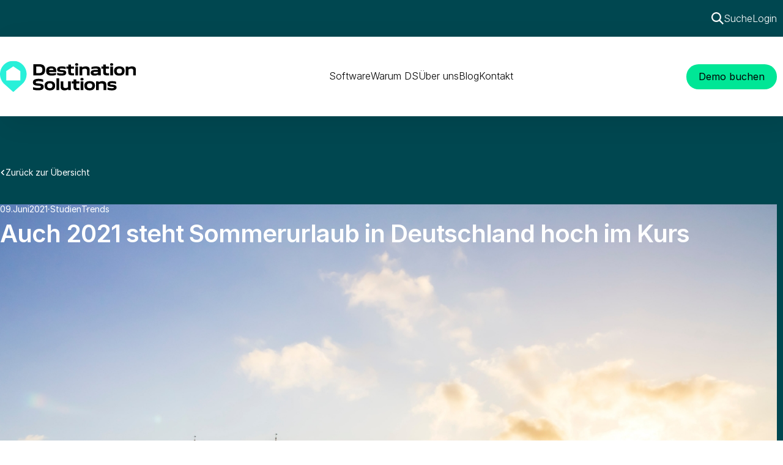

--- FILE ---
content_type: text/html
request_url: https://www.ds-destinationsolutions.com/blog/artikel/auch-2021-steht-sommerurlaub-in-deutschland-hoch-im-kurs
body_size: 12103
content:
<!DOCTYPE html><!-- Last Published: Tue Jan 20 2026 13:37:26 GMT+0000 (Coordinated Universal Time) --><html data-wf-domain="www.ds-destinationsolutions.com" data-wf-page="6606822dc35a283dfbc33c6a" data-wf-site="65e5e5652d4320a0164a6079" lang="de" data-wf-collection="6606822cc35a283dfbc33c53" data-wf-item-slug="auch-2021-steht-sommerurlaub-in-deutschland-hoch-im-kurs"><head><meta charset="utf-8"/><title>Auch 2021 steht Sommerurlaub in Deutschland hoch im Kurs</title><meta content="Unsere aktuellste Analyse der Buchungen über unsere eigenen Portale HRS Holidays und Tiscover.com, sowie über die am DS Marktplatz angeschlossenen 150+ Vertriebspartner macht es deutlich: die Lust auf Urlaub ist groß" name="description"/><meta content="Auch 2021 steht Sommerurlaub in Deutschland hoch im Kurs" property="og:title"/><meta content="Unsere aktuellste Analyse der Buchungen über unsere eigenen Portale HRS Holidays und Tiscover.com, sowie über die am DS Marktplatz angeschlossenen 150+ Vertriebspartner macht es deutlich: die Lust auf Urlaub ist groß" property="og:description"/><meta content="https://cdn.prod.website-files.com/66068223edecfc7e7ba34686/664c71d7959907b1525fba8a_DE_Sommer2021.jpg" property="og:image"/><meta content="Auch 2021 steht Sommerurlaub in Deutschland hoch im Kurs" property="twitter:title"/><meta content="Unsere aktuellste Analyse der Buchungen über unsere eigenen Portale HRS Holidays und Tiscover.com, sowie über die am DS Marktplatz angeschlossenen 150+ Vertriebspartner macht es deutlich: die Lust auf Urlaub ist groß" property="twitter:description"/><meta content="https://cdn.prod.website-files.com/66068223edecfc7e7ba34686/664c71d7959907b1525fba8a_DE_Sommer2021.jpg" property="twitter:image"/><meta property="og:type" content="website"/><meta content="summary_large_image" name="twitter:card"/><meta content="width=device-width, initial-scale=1" name="viewport"/><link href="https://cdn.prod.website-files.com/65e5e5652d4320a0164a6079/css/dscompanywebsitestaging.webflow.shared.f8affe6ca.min.css" rel="stylesheet" type="text/css" integrity="sha384-+K/+bK+ugWqMtnnHK5v4W8YBZrmTTApTBccIRQQPpyfr/U+MTN1NDXXUdpw1/0ei" crossorigin="anonymous"/><script type="text/javascript">!function(o,c){var n=c.documentElement,t=" w-mod-";n.className+=t+"js",("ontouchstart"in o||o.DocumentTouch&&c instanceof DocumentTouch)&&(n.className+=t+"touch")}(window,document);</script><link href="https://cdn.prod.website-files.com/65e5e5652d4320a0164a6079/6618d2296f0d137d38ed0834_favicon_32px.png" rel="shortcut icon" type="image/x-icon"/><link href="https://cdn.prod.website-files.com/65e5e5652d4320a0164a6079/6618d22d8d5ce0ad1a4fc8a1_favicon_256px.png" rel="apple-touch-icon"/><script type="text/javascript" data-cmp-ab="1" src="https://cdn.consentmanager.net/delivery/autoblocking/3d3c458af1739.js" data-cmp-host="a.delivery.consentmanager.net" data-cmp-cdn="cdn.consentmanager.net" data-cmp-codesrc="1"></script>

<!-- Google Tag Manager -->
<script>(function(w,d,s,l,i){w[l]=w[l]||[];w[l].push({'gtm.start':
new Date().getTime(),event:'gtm.js'});var f=d.getElementsByTagName(s)[0],
j=d.createElement(s),dl=l!='dataLayer'?'&l='+l:'';j.async=true;j.src=
'https://www.googletagmanager.com/gtm.js?id='+i+dl+ '&gtm_auth=0yV-FgEq8UJE0CRWUb8ETQ&gtm_preview=env-1&gtm_cookies_win=x';f.parentNode.insertBefore(j,f);
})(window,document,'script','dataLayer','GTM-PQFB939');</script>
<!-- End Google Tag Manager --><!-- Share Buttons von Flowbase -->
<script src="https://cdn.jsdelivr.net/npm/@flowbase-co/boosters-social-share@1.0/dist/social-share.min.js"></script>
</head><body><div aria-hidden="true" class="searchbar"><div aria-hidden="true" class="w-embed w-iframe"><!-- Google Tag Manager (noscript) -->
<noscript><iframe src="https://www.googletagmanager.com/ns.html?id=GTM-PQFB939&gtm_auth=0yV-FgEq8UJE0CRWUb8ETQ&gtm_preview=env-1&gtm_cookies_win=x"
height="0" width="0" style="display:none;visibility:hidden"></iframe></noscript>
<!-- End Google Tag Manager (noscript) --></div><div role="list" class="container-col-12"><div role="listitem" class="searchbar-wrapper"><a tabindex="-1" title="zur Suche" href="/suche" class="search-btn w-inline-block"><div class="search-icon navbar w-embed"><?xml version="1.0" encoding="UTF-8"?><svg id="Ebene_1" xmlns="http://www.w3.org/2000/svg" viewBox="0 0 26 26"><defs><style>.cls-1{fill:currentcolor;fill-rule:evenodd;stroke-width:0px;}</style></defs><path class="cls-1" d="M26,23.97l-7.39-7.39c1.31-1.73,2.08-3.89,2.08-6.23C20.69,4.63,16.06,0,10.35,0S0,4.63,0,10.35s4.63,10.35,10.35,10.35c2.34,0,4.5-.78,6.23-2.08l7.39,7.39,2.03-2.03ZM17.82,10.35c0,4.13-3.35,7.47-7.47,7.47s-7.47-3.35-7.47-7.47,3.35-7.47,7.47-7.47,7.47,3.35,7.47,7.47Z"/></svg></div><div class="is-txt-medium">Suche</div></a><a tabindex="-1" title="zum Login" href="/login" class="is-txt-medium txt-white txt-link">Login</a></div></div></div><div data-w-id="94e0265f-a761-9db7-b70d-32eb290f9de5" data-animation="over-right" data-collapse="medium" data-duration="400" data-easing="ease" data-easing2="ease-in-out" role="banner" class="main-navbar w-nav"><div class="container-col-12 navbar"><a href="/" class="navbar-logo-wrapper w-nav-brand"><img src="https://cdn.prod.website-files.com/65e5e5652d4320a0164a6079/660680c313a4639de09a776e_Logo_primary.svg" loading="lazy" alt="Destination Solutions Logo" class="navbar-logo-img"/></a><nav role="navigation" class="navbar-menu-wrapper w-nav-menu"><div class="navbar-menu-links"><div data-hover="true" data-delay="0" class="navbar-dropdown w-dropdown"><div class="navbar-dropdown-button w-dropdown-toggle"><div class="is-txt-medium navlink">Software</div></div><nav class="navbar-dropdown-list w-dropdown-list"><a href="/software/ds-property-management-system" class="nav-link dropdown w-inline-block"><div class="is-txt-medium no-wrap">Property Management System</div></a><a href="/software/ds-payment" class="nav-link dropdown w-inline-block"><div class="is-txt-medium no-wrap">Payment</div></a><a href="/software/ds-revenue-management" class="nav-link dropdown w-inline-block"><div class="is-txt-medium no-wrap">Revenue Management</div></a><a href="/software/ds-channel-manager" class="nav-link dropdown w-inline-block"><div class="is-txt-medium no-wrap">Channel Manager</div></a><a href="/software/ds-booking-engine-ibe" class="nav-link dropdown w-inline-block"><div class="is-txt-medium no-wrap">Booking Engine (IBE)</div></a><a href="/software/ds-website" class="nav-link dropdown last w-inline-block"><div class="is-txt-medium no-wrap">Website</div></a></nav></div><a href="/warum-ds" class="nav-link w-inline-block"><div class="is-txt-medium navlink">Warum DS</div></a><div data-hover="true" data-delay="0" class="navbar-dropdown w-dropdown"><div class="navbar-dropdown-button w-dropdown-toggle"><div class="is-txt-medium navlink">Über uns</div></div><nav class="navbar-dropdown-list w-dropdown-list"><a href="/ueber-uns" class="nav-link dropdown w-inline-block"><div class="is-txt-medium">Unternehmen</div></a><a data-w-id="d126db96-3345-8f10-569d-4e01b6de94cf" href="/karriere" class="nav-link dropdown w-inline-block"><div class="is-txt-medium">Karriere</div></a><a href="/presse" class="nav-link dropdown last w-inline-block"><div class="is-txt-medium">Presse</div></a></nav></div><a href="/blog" class="nav-link w-inline-block"><div class="is-txt-medium navlink">Blog</div></a><a href="/kontakt" class="nav-link w-inline-block"><div class="is-txt-medium navlink">Kontakt</div></a><a href="/login" class="nav-link view-small w-inline-block"><div class="is-txt-medium navlink">Login</div></a></div><div class="navbar-menu-externlinks"><a data-w-id="94e0265f-a761-9db7-b70d-32eb290f9e08" href="#" class="btn--prm--small btn-navig-mobile-demo cta-demo-buchen-navig w-button">Demo buchen</a></div></nav><a title="Suche" href="/suche" class="search-btn mobile w-inline-block"><img src="https://cdn.prod.website-files.com/65e5e5652d4320a0164a6079/6620bef3c3d97096bc9dab61_search-dark.svg" loading="lazy" alt="" class="search-icon mobile"/></a><div class="menubutton w-nav-button"><div data-is-ix2-target="1" class="menu-button-lottie" data-w-id="8046165b-c490-558c-c519-4591f0888367" data-animation-type="lottie" data-src="https://cdn.prod.website-files.com/65e5e5652d4320a0164a6079/6620bc98cadd5c04727866e8_lottieflow-menu-nav-06-000000-easey%20(1).json" data-loop="0" data-direction="1" data-autoplay="0" data-renderer="svg" data-default-duration="2.36" data-duration="0"></div></div></div></div><main><section class="main-section blog-detail"><div class="container-col-12"><div class="blog-detail-header"><a href="/blog" class="btn-back is-margin-b-40 w-inline-block"><img src="https://cdn.prod.website-files.com/65e5e5652d4320a0164a6079/6612f68c52e283944f3ba3a9_Fw.svg" loading="lazy" alt="" class="btn-back-icon"/><div class="is-txt-small txt-white txt-400">Zurück zur Übersicht</div></a><div class="blog-detail-img-wrapper"><div class="blog-detail-img-text"><div class="blog-detail-img-info is-margin-b-8"><div class="date-wrapper"><div class="date-wrapper-day"><div class="is-txt-small txt-400 txt-white">09</div><div class="is-txt-small txt-400 txt-white">.</div></div><div class="is-txt-small txt-400 txt-white classdate">June</div><div class="is-txt-small txt-400 txt-white">2021</div></div><div class="is-txt-small txt-500 txt-white">·</div><div class="blog-detail-categpries-cl-wrapper w-dyn-list"><div role="list" class="blog-detail-categpries-c-list w-dyn-items"><div role="listitem" class="blog-detail-categpries-c-item w-dyn-item"><a href="/blog-kategorie/studien" class="is-txt-small txt-400 txt-white">Studien</a><div class="is-txt-small txt-500 absolute txt-white">·</div></div><div role="listitem" class="blog-detail-categpries-c-item w-dyn-item"><a href="/blog-kategorie/trends" class="is-txt-small txt-400 txt-white">Trends</a><div class="is-txt-small txt-500 absolute txt-white">·</div></div></div></div></div><h1 class="is-h2 txt-white">Auch 2021 steht Sommerurlaub in Deutschland hoch im Kurs</h1></div><img src="https://cdn.prod.website-files.com/66068223edecfc7e7ba34686/664c71d7959907b1525fba8a_DE_Sommer2021.jpg" loading="lazy" alt="" sizes="100vw" srcset="https://cdn.prod.website-files.com/66068223edecfc7e7ba34686/664c71d7959907b1525fba8a_DE_Sommer2021-p-500.jpg 500w, https://cdn.prod.website-files.com/66068223edecfc7e7ba34686/664c71d7959907b1525fba8a_DE_Sommer2021-p-800.jpg 800w, https://cdn.prod.website-files.com/66068223edecfc7e7ba34686/664c71d7959907b1525fba8a_DE_Sommer2021-p-1080.jpg 1080w, https://cdn.prod.website-files.com/66068223edecfc7e7ba34686/664c71d7959907b1525fba8a_DE_Sommer2021.jpg 1280w" class="blog-detail-img"/><div class="blog-detail-img-gradient"></div></div></div></div></section><section class="main-section"><div class="container-col-12"><div class="blog-detail-spacer"></div><div class="blog-detail-content"><div class="blog-detail-article"><div class="rich-text w-richtext"><p>Unsere aktuellste Analyse der Buchungen über unsere eigenen Portale HRS Holidays und Tiscover.com, sowie über die am DS Marktplatz angeschlossenen 150+ Vertriebspartner macht es deutlich: die Lust auf Urlaub ist groß - insbesondere auf Deutschlandurlaub. Für Touristiker und Unterkunfts-Vermieter Grund zur Vorfreude nach den letzten, angespannten Monaten. </p><p>Besonders hoch ist die Nachfrage nach Ferienwohnungen und Ferienhäusern diesen Sommer wieder an der deutschen Nordsee- und Ostsee-Küste, sowie in den bayerischen Alpen. Doch auch in der Mitte Deutschlands ziehen die Buchungen seit den letzten Wochen kräftig nach. Grund genug für uns einen detaillierten Blick auf die aktuelle Vakanzenlage in Deutschland zu werfen:</p><h2>Ferienwohnungen und Ferienhäuser an Nordsee und Ostsee machen weiter das Rennen, auch die Mecklenburgische Seenplatte und bayerischen Alpen bleiben beliebtes Ziel</h2><figure style="max-width:50%" class="w-richtext-align-floatleft w-richtext-figure-type-image"><div><img src="https://cdn.prod.website-files.com/66068223edecfc7e7ba34686/664325b7491d67845f1d3498_Auch_2021_steht_Sommerurlaub_in_Deutschland_hoch_im_Kurs.jpeg" loading="lazy" alt="Grafik über die Verfügbarkeiten von Ferienunterkünften in Deutschland 2021"/></div></figure><p>Insbesondere an der <strong>deutschen Nordsee</strong> wird die Auswahl an freien, online buchbaren Ferienunterkünften in den kommenden Wochen bereits spürbar enger. So beschränkt sie sich im Juli und August auf nur noch 29% bzw. 27% der Unterkünfte im DS Portfolio. In den Monaten darauf ist die Lage mit 49% im September und 67% im Oktober noch entspannter.</p><p>Sehr ähnlich präsentiert sich das Bild an der <strong>deutschen Ostsee</strong>. Auch hier ist die Nachfrage groß und es sind gemäß unserer Analyse in den beliebten Hochsommer-Monaten Juli und August nur noch 28% bzw. 26% der Unterkünfte buchbar. Danach steigen die Kapazitäten zwar derzeit wieder deutlich an, jedoch ist davon auszugehen, dass sich die Saison aufgrund der weiterhin hohen Nachfrage für Vermieter auch in 2021 bis in den Herbst hinein verlängern lässt. </p><p>Besonders gefragt ist Sommerurlaub auf den deutschen Inseln. So melden Partner mit Unterkünften auf den <strong>Nordsee-Inseln </strong>für August eine derzeitige Auslastung von 85%, auf den <strong>Ostsee-Inseln</strong> von 77%.</p><p>Überdurchschnittlich große Beliebtheit zeichnet sich auch für Ferienwohnungen und Ferienhäuser an der Mecklenburgischen Seenplatte sowie in den bayerischen Alpen ab. Während an der <strong>Seenplatte </strong>für Juli nur noch 39% und im August 37% der Unterkunftspartner Verfügbarkeiten gemeldet haben, sind es in den Urlaubsregionen der <strong>Bayerischen Alpen</strong> 34% bzw. 33%. </p><h2>Chancen für Ferienwohnungs-Vermieter in Regionen abseits der Hotspots</h2><p>Die schrittweisen Lockerungen der bisherigen Corona Reiseeinschränkungen zeigen deutschlandweit Wirkung. Betrachtet man ganz Deutschland, gibt es für Reisende trotz steigender Nachfrage allerdings noch genügend Auswahl für <strong>Kurzfristbuchungen</strong>, wie sie dieses Jahr wieder vermehrt zu beobachten sind. Im Juli sind noch etwa 56% der Unterkünfte buchbar, im August etwa 55%. Im September melden noch 69% der Vermieter Verfügbarkeiten, in den Monaten darauf sogar etwa 80%. </p><p>Urlauber, die nicht zwingend die Erholung in den Alpen oder an der Küste suchen, zieht es diesen Sommer in Urlaubsregionen in der Mitte des Landes, wo es derzeit noch reichlich Auswahl an Unterkünften gibt. Besonders viel Potential ist zum Beispiel noch in der <strong>Rhön </strong>zu beobachten. Hier sind in den kommenden Wochen und Monaten noch etwa 80% der online buchbaren Unterkünfte zu haben. Richtung Herbst sind es sogar etwa 90%. Ähnlich sieht es im <strong>Harz </strong>oder in der <strong>Eifel </strong>mit Werten um die 70% aus, selbst in den Hochsommer-Monaten.</p><p>Etwas voller wird es schon in der <strong>Sächsischen Schweiz</strong>. Recht bald füllen dürften sich außerdem die <strong>Region Bodensee</strong>, der <strong>Bayerische Wald</strong> sowie das <strong>Allgäu</strong>. </p><p>Insgesamt bietet die aktuelle Situation besonders für Destinationen und Gastgeber abseits der Hotspots aufgrund weiterhin bestehendes Einschränkungen für Auslandsurlaub  jede Menge Potential für Buchungszuwächse. Für etwaige Unterkunftsanbieter, die bisherige beim Freischalten von Unterkünften noch zurückhaltend sind, mit ein Grund die Kalender schnellstmöglich zu aktualisieren um keine Buchungen zu verpassen. </p></div><div class="hide"><div data-delay="4000" data-animation="slide" class="blog-detail-slider is-margin-t-40 w-slider" data-autoplay="false" data-easing="ease" data-hide-arrows="false" data-disable-swipe="false" data-autoplay-limit="0" data-nav-spacing="3" data-duration="500" data-infinite="true" id="MultiImageSlider"><div class="blog-detail-mask w-slider-mask"><div data-w-id="13100145-3197-707b-1a36-2c91b1f84baa" class="blog-detail-slide w-slide"></div><div data-w-id="20b9689f-c6aa-b4ff-818a-803ed23d69c9" class="blog-detail-slide w-slide"></div><div data-w-id="1b53f20e-d542-248c-d7e0-98e606fbdbee" class="blog-detail-slide w-slide"></div><div data-w-id="5ed26fdf-c82e-431d-6728-b5b01b5ee9eb" class="blog-detail-slide w-slide"></div><div data-w-id="6abb549f-de6b-7973-afbd-11d644b06f61" class="blog-detail-slide w-slide"></div><div data-w-id="952bc2ef-3d63-5750-f84f-3965f10d5476" class="blog-detail-slide w-slide"></div><div data-w-id="dc69a686-cfce-82ec-1f5e-429416ee41fd" class="blog-detail-slide w-slide"></div><div data-w-id="fe765f62-cc69-5929-0793-dc0839897aeb" class="blog-detail-slide w-slide"></div><div data-w-id="1097ab8c-93a3-b3f7-6d9a-ae07d80529df" class="blog-detail-slide w-slide"></div><div data-w-id="b4d0c8bb-44f1-c14f-5df8-c9f87baf139d" class="blog-detail-slide w-slide"></div><div data-w-id="5c39d264-1375-ecfc-cb8a-b304fc9ea373" class="blog-detail-slide w-slide"></div><div data-w-id="3fe5f6f5-8b3a-8a9c-0d2d-aa123d5c8633" class="blog-detail-slide w-slide"></div><div data-w-id="cb518671-cdce-e60d-96e5-869e0c405068" class="blog-detail-slide w-slide"></div><div data-w-id="d820cc82-2ccf-3e9f-b77a-c29cf46d328a" class="blog-detail-slide w-slide"></div><div data-w-id="43ba3447-3a3c-3c12-8655-9b9ef2c77b04" class="blog-detail-slide w-slide"></div><div data-w-id="e6f3ef74-82e0-da29-7c0c-1754cf02435e" class="blog-detail-slide w-slide"></div><div data-w-id="4ff39759-a98a-08c2-9cac-a20f0b2740e2" class="blog-detail-slide w-slide"></div><div data-w-id="91892ae4-7835-4f2e-3de4-8d9df4c734d0" class="blog-detail-slide w-slide"></div><div data-w-id="30011ea0-3aa1-2078-2201-3e656a1f8e0d" class="blog-detail-slide w-slide"></div><div data-w-id="6de42b14-3e06-4600-036f-ca8f9030f424" class="blog-detail-slide w-slide"></div><div data-w-id="401c82ea-bd18-0c43-575c-01aeead17e01" class="blog-detail-slide w-slide"></div><div data-w-id="0db71d3f-da3c-4097-4132-cfbb91fa65ac" class="blog-detail-slide w-slide"></div><div data-w-id="60432456-20df-87b5-9533-cb97af89e7b5" class="blog-detail-slide w-slide"></div><div data-w-id="d6c34eb3-6ce7-e2af-c416-d68b384299ca" class="blog-detail-slide w-slide"></div><div data-w-id="a80631d1-be7c-b491-13da-2ba8f8440d67" class="blog-detail-slide w-slide"></div></div><div class="blog-detail-slider-button w-slider-arrow-left"><img src="https://cdn.prod.website-files.com/65e5e5652d4320a0164a6079/6612e571ab42abcf531fee44_Arrow%20left.svg" loading="lazy" alt="" class="blog-detail-slider-button-icon"/></div><div class="blog-detail-slider-button w-slider-arrow-right"><img src="https://cdn.prod.website-files.com/65e5e5652d4320a0164a6079/6612e571ab42abcf531fee44_Arrow%20left.svg" loading="lazy" alt="" class="blog-detail-slider-button-icon turned"/></div><div class="blog-detail-slider-nav w-slider-nav w-round w-num"></div></div><div id="MultiImageCollectionWrapper" class="w-dyn-list"><script type="text/x-wf-template" id="wf-template-5f4f823a-72e8-4d08-8b09-a017e448d505">%3Cdiv%20style%3D%22background-image%3Anone%22%20role%3D%22listitem%22%20class%3D%22collection-item%20w-dyn-item%20w-dyn-repeater-item%22%3E%3C%2Fdiv%3E</script><div role="list" class="w-dyn-items w-dyn-hide"></div><div class="w-dyn-empty"><div>No items found.</div></div></div></div><div tabindex="-1" aria-disabled="true" class="c-img-gallery is-margin-t-40 w-condition-invisible"><div class="c-img-gallery-main hide"><div data-delay="4000" data-animation="slide" class="img-gallery-main w-slider" data-autoplay="false" data-easing="ease" data-hide-arrows="false" data-disable-swipe="false" data-autoplay-limit="0" data-nav-spacing="3" data-duration="500" data-infinite="false"><div class="w-slider-mask"><div class="img-gallery-main-slide w-slide"></div></div><div class="img-gallery-main-arrow w-slider-arrow-left"><div class="w-icon-slider-left"></div></div><div class="img-gallery-main-arrow w-slider-arrow-right"><div class="w-icon-slider-right"></div></div><div class="c-img-gallery-main-dots w-slider-nav w-round"></div></div></div><div class="c-img-gallery-sub"><div data-delay="4000" data-animation="slide" class="img-gallery-subs w-slider" data-autoplay="false" data-easing="ease" data-hide-arrows="false" data-disable-swipe="false" data-autoplay-limit="0" data-nav-spacing="3" data-duration="500" data-infinite="true"><div class="w-slider-mask"><div class="img-gallery-subs-slide w-slide"></div></div><div class="blog-detail-slider-button w-slider-arrow-left"><img src="https://cdn.prod.website-files.com/65e5e5652d4320a0164a6079/6612e571ab42abcf531fee44_Arrow%20left.svg" loading="lazy" alt="" class="blog-detail-slider-button-icon"/></div><div class="blog-detail-slider-button w-slider-arrow-right"><img src="https://cdn.prod.website-files.com/65e5e5652d4320a0164a6079/6612e571ab42abcf531fee44_Arrow%20left.svg" loading="lazy" alt="" class="blog-detail-slider-button-icon turned"/></div><div class="c-img-gallery-subs-dots w-slider-nav w-round"></div></div></div><div class="c-img-feed"><div class="c-main-img-feed-wrapper w-dyn-list"><script type="text/x-wf-template" id="wf-template-93400dc2-c0b1-9314-c26f-3a37a24e89b7">%3Cdiv%20role%3D%22listitem%22%20class%3D%22c-main-img-feed-item%20w-dyn-item%20w-dyn-repeater-item%22%3E%3Cdiv%20class%3D%22_w-sub-img-feed-item%22%3E%3Cdiv%20style%3D%22background-image%3Anone%22%20class%3D%22sub-img-feed-item%22%3E%3C%2Fdiv%3E%3C%2Fdiv%3E%3C%2Fdiv%3E</script><div tabindex="-1" aria-hidden="true" role="list" class="c-main-img-feed-list w-dyn-items w-dyn-hide"></div><div class="w-dyn-empty"><div>No items found.</div></div></div><div aria-hidden="true" class="c-sub-img-feed-wrapper w-dyn-list"><script type="text/x-wf-template" id="wf-template-2b0db4d7-87be-89cb-bacc-623f1059b893">%3Cdiv%20role%3D%22listitem%22%20class%3D%22c-sub-img-feed-item%20w-dyn-item%20w-dyn-repeater-item%22%3E%3Ca%20href%3D%22%23%22%20style%3D%22background-image%3Anone%22%20class%3D%22c-main-img-lightbox%20w-inline-block%20w-dyn-bind-empty%20w-lightbox%22%3E%3Cdiv%20class%3D%22c-img-gallery-main-icon%22%3E%3Cimg%20src%3D%22https%3A%2F%2Fcdn.prod.website-files.com%2F65e5e5652d4320a0164a6079%2F661cb6cbac04478f46c1a822_full-screen.svg%22%20loading%3D%22lazy%22%20alt%3D%22%22%20class%3D%22img-gallery-main-icon%22%2F%3E%3C%2Fdiv%3E%3Cdiv%20class%3D%22c-main-img-overlay-lightbox%22%3E%3Cimg%20src%3D%22https%3A%2F%2Fcdn.prod.website-files.com%2F65e5e5652d4320a0164a6079%2F661cb6cbac04478f46c1a822_full-screen.svg%22%20loading%3D%22lazy%22%20alt%3D%22%22%20class%3D%22main-img-overlay-icon%22%2F%3E%3C%2Fdiv%3E%3Cscript%20type%3D%22application%2Fjson%22%20class%3D%22w-json%22%3E%7B%0A%20%20%22items%22%3A%20%5B%5D%2C%0A%20%20%22group%22%3A%20%22Fotogalerie%22%0A%7D%3C%2Fscript%3E%3C%2Fa%3E%3C%2Fdiv%3E</script><div aria-hidden="true" role="list" class="c-sub-img-feed-list w-dyn-items w-dyn-hide"></div><div class="w-dyn-empty"><div>No items found.</div></div></div></div></div></div><div class="blog-detail-sidebar"><div class="blog-detail-sidebar-share is-margin-b-60"><div class="is-h4 is-margin-b-16">Share</div><div class="blog-detail-sidebar-share-grid"><a title="Seite teilen E-Mail" href="mailto: " class="blog-detail-sidebar-share-links w-inline-block"><img src="https://cdn.prod.website-files.com/65e5e5652d4320a0164a6079/6612f0084effe706f76c791d_Mail.svg" loading="lazy" alt="Icon Mail" class="blog-detail-sidebar-share-icon"/></a><a title="Seite teilen LinkedIn" fb-social-type="linkedin" fb-social="true" href="#" class="blog-detail-sidebar-share-links w-inline-block"><img src="https://cdn.prod.website-files.com/65e5e5652d4320a0164a6079/6612f0fe571cfa0ab6ba7270_Linkedin-jade.svg" loading="lazy" alt="Icon LinkedIn" class="blog-detail-sidebar-share-icon"/></a><a title="Seite teilen Facebook" fb-social="true" fb-social-type="facebook" href="#" class="blog-detail-sidebar-share-links w-inline-block"><img src="https://cdn.prod.website-files.com/65e5e5652d4320a0164a6079/6612f0fef9039a2e91fd9c9f_Facebook-jade.svg" loading="lazy" alt="Icon Facebook" class="blog-detail-sidebar-share-icon"/></a></div></div><div class="blog-detail-sidebar-featured is-margin-b-60 w-condition-invisible"><div class="is-h4 is-margin-b-16">Featured Artikel</div><div class="blog-detail-featured-cl-wrapper w-dyn-list"><div class="w-dyn-empty"><div>No items found.</div></div></div></div><div class="is-h4 is-margin-b-16">Kategorien</div><div class="blog-featured-cl-wrapper w-dyn-list"><div role="list" class="blog-featured-c-list w-dyn-items"><div role="listitem" class="blog-featured-c-item w-dyn-item"><a href="/blog-kategorie/destination-solutions" class="btn--sec--tab w-button">Destination Solutions</a></div><div role="listitem" class="blog-featured-c-item w-dyn-item"><a href="/blog-kategorie/software" class="btn--sec--tab w-button">Software</a></div><div role="listitem" class="blog-featured-c-item w-dyn-item"><a href="/blog-kategorie/partnerschaften" class="btn--sec--tab w-button">Partnerschaften</a></div><div role="listitem" class="blog-featured-c-item w-dyn-item"><a href="/blog-kategorie/tipps" class="btn--sec--tab w-button">Tipps</a></div><div role="listitem" class="blog-featured-c-item w-dyn-item"><a href="/blog-kategorie/trends" class="btn--sec--tab w-button">Trends</a></div><div role="listitem" class="blog-featured-c-item w-dyn-item"><a href="/blog-kategorie/studien" class="btn--sec--tab w-button">Studien</a></div><div role="listitem" class="blog-featured-c-item w-dyn-item"><a href="/blog-kategorie/events" class="btn--sec--tab w-button">Events</a></div><div role="listitem" class="blog-featured-c-item w-dyn-item"><a href="/blog-kategorie/sonstiges" class="btn--sec--tab w-button">Sonstiges</a></div></div></div></div></div></div></section><section class="main-section"><div class="container-col-12"><div class="blog-preview-heder is-margin-b-40"><div class="blog-preview-heder-text"><a href="/blog" class="is-txt-medium txt-500 txt-darkjade is-margin-b-20"><span class="fontaw small-arrow turned"></span> Zurück</a><h2 class="is-h2">Das könnte Sie auch interessieren</h2></div></div><div class="blog-detail-preview-cl-wrapper w-dyn-list"><div role="list" class="blog-detail-preview-c-list w-dyn-items"><div role="listitem" class="blog-detail-preview-c-item w-dyn-item"><a title="zum Blog Artikel" data-w-id="bf29c4bb-79f3-b3e9-e38e-b993dad41f7d" href="/blog/artikel/sudbrookmerland-touristik-gmbh-in-wenigen-wochen-startklar-so-gelingt-der-wechsel-zu-ds" class="blog-detail-preview-link w-inline-block"><div class="blog-content-img-wrapper"><img src="https://cdn.prod.website-files.com/66068223edecfc7e7ba34686/689c68a9fae37f714423c341_Su%CC%88dbrookmerland%20Touristik%20.png" loading="lazy" alt="" sizes="100vw" srcset="https://cdn.prod.website-files.com/66068223edecfc7e7ba34686/689c68a9fae37f714423c341_Su%CC%88dbrookmerland%20Touristik%20-p-500.png 500w, https://cdn.prod.website-files.com/66068223edecfc7e7ba34686/689c68a9fae37f714423c341_Su%CC%88dbrookmerland%20Touristik%20-p-800.png 800w, https://cdn.prod.website-files.com/66068223edecfc7e7ba34686/689c68a9fae37f714423c341_Su%CC%88dbrookmerland%20Touristik%20.png 860w" class="blog-content-img"/></div></a><div class="blog-content-categories is-margin-b-12 is-margin-t-24"><div class="blog-content-categorie-cl-wrapper w-dyn-list"><div role="list" class="blog-content-categorie-c-list w-dyn-items"><div role="listitem" class="blog-content-categorie-c-item w-dyn-item"><a href="/blog-kategorie/software" class="is-txt-small txt-600 txt-color-n3">Software</a><div class="is-txt-small txt-600 absolute">·</div></div><div role="listitem" class="blog-content-categorie-c-item w-dyn-item"><a href="/blog-kategorie/partnerschaften" class="is-txt-small txt-600 txt-color-n3">Partnerschaften</a><div class="is-txt-small txt-600 absolute">·</div></div></div></div></div><a title="Südbrookmerland Touristik GmbH: In wenigen Wochen startklar – so gelingt der Wechsel zu DS" href="/blog/artikel/sudbrookmerland-touristik-gmbh-in-wenigen-wochen-startklar-so-gelingt-der-wechsel-zu-ds" class="blog-detail-preview-link w-inline-block"><h3 class="is-h4 is-margin-b-12 txt-color-n1">Südbrookmerland Touristik GmbH: In wenigen Wochen startklar – so gelingt der Wechsel zu DS</h3><p class="is-txt-medium txt-color-n1">Die Tourist-Information Südbrookmerland zeigt, wie einfach der Umstieg auf ein neues Buchungssystem sein kann – mit starkem Support und einem intuitiven System von Destination Solutions.</p><div class="is-txt-medium is-margin-t-12 txt-500 txt-darkjade">Mehr lesen <span class="fontaw small-arrow"></span></div></a></div><div role="listitem" class="blog-detail-preview-c-item w-dyn-item"><a title="zum Blog Artikel" data-w-id="bf29c4bb-79f3-b3e9-e38e-b993dad41f7d" href="/blog/artikel/ds-payment-fur-die-vermietung-von-ferienwohnungen-online-zahlung-und-abrechnungssystem-in-einem" class="blog-detail-preview-link w-inline-block"><div class="blog-content-img-wrapper"><img src="https://cdn.prod.website-files.com/66068223edecfc7e7ba34686/68663cfc1d969a4f72f8d5ca_Payment_Header%202.svg" loading="lazy" alt="" class="blog-content-img"/></div></a><div class="blog-content-categories is-margin-b-12 is-margin-t-24"><div class="blog-content-categorie-cl-wrapper w-dyn-list"><div role="list" class="blog-content-categorie-c-list w-dyn-items"><div role="listitem" class="blog-content-categorie-c-item w-dyn-item"><a href="/blog-kategorie/destination-solutions" class="is-txt-small txt-600 txt-color-n3">Destination Solutions</a><div class="is-txt-small txt-600 absolute">·</div></div><div role="listitem" class="blog-content-categorie-c-item w-dyn-item"><a href="/blog-kategorie/software" class="is-txt-small txt-600 txt-color-n3">Software</a><div class="is-txt-small txt-600 absolute">·</div></div><div role="listitem" class="blog-content-categorie-c-item w-dyn-item"><a href="/blog-kategorie/tipps" class="is-txt-small txt-600 txt-color-n3">Tipps</a><div class="is-txt-small txt-600 absolute">·</div></div></div></div></div><a title="DS Payment für die Vermietung von Ferienwohnungen:    Online-Zahlung und Abrechnungssystem in einem " href="/blog/artikel/ds-payment-fur-die-vermietung-von-ferienwohnungen-online-zahlung-und-abrechnungssystem-in-einem" class="blog-detail-preview-link w-inline-block"><h3 class="is-h4 is-margin-b-12 txt-color-n1">DS Payment für die Vermietung von Ferienwohnungen:    Online-Zahlung und Abrechnungssystem in einem </h3><p class="is-txt-medium txt-color-n1">Ob per Apple Pay oder Klarna: Kontaktloses Bezahlen ist längst im Reisesegment angekommen. Auch die Digitalisierung der Ferienhausbranche schreitet voran. Laut FUR ReiseAnalyse werden mittlerweile über 50 % der Reisebuchungen online getätigt.</p><div class="is-txt-medium is-margin-t-12 txt-500 txt-darkjade">Mehr lesen <span class="fontaw small-arrow"></span></div></a></div><div role="listitem" class="blog-detail-preview-c-item w-dyn-item"><a title="zum Blog Artikel" data-w-id="bf29c4bb-79f3-b3e9-e38e-b993dad41f7d" href="/blog/artikel/rakousko-cz-neuer-partner-im-vertriebsnetz-von-destination-solutions-fur-tschechische-gaste" class="blog-detail-preview-link w-inline-block"><div class="blog-content-img-wrapper"><img src="https://cdn.prod.website-files.com/66068223edecfc7e7ba34686/684aa450e7694ff3a70a4563_Neuer%20Partner_Rakousko.png" loading="lazy" alt="Ausblick auf Wolfgangsee" sizes="100vw" srcset="https://cdn.prod.website-files.com/66068223edecfc7e7ba34686/684aa450e7694ff3a70a4563_Neuer%20Partner_Rakousko-p-500.png 500w, https://cdn.prod.website-files.com/66068223edecfc7e7ba34686/684aa450e7694ff3a70a4563_Neuer%20Partner_Rakousko-p-800.png 800w, https://cdn.prod.website-files.com/66068223edecfc7e7ba34686/684aa450e7694ff3a70a4563_Neuer%20Partner_Rakousko-p-1080.png 1080w, https://cdn.prod.website-files.com/66068223edecfc7e7ba34686/684aa450e7694ff3a70a4563_Neuer%20Partner_Rakousko.png 1252w" class="blog-content-img"/></div></a><div class="blog-content-categories is-margin-b-12 is-margin-t-24"><div class="blog-content-categorie-cl-wrapper w-dyn-list"><div role="list" class="blog-content-categorie-c-list w-dyn-items"><div role="listitem" class="blog-content-categorie-c-item w-dyn-item"><a href="/blog-kategorie/partnerschaften" class="is-txt-small txt-600 txt-color-n3">Partnerschaften</a><div class="is-txt-small txt-600 absolute">·</div></div><div role="listitem" class="blog-content-categorie-c-item w-dyn-item"><a href="/blog-kategorie/destination-solutions" class="is-txt-small txt-600 txt-color-n3">Destination Solutions</a><div class="is-txt-small txt-600 absolute">·</div></div></div></div></div><a title="Rakousko.cz: Neuer Partner im Vertriebsnetz von Destination Solutions für tschechische Gäste" href="/blog/artikel/rakousko-cz-neuer-partner-im-vertriebsnetz-von-destination-solutions-fur-tschechische-gaste" class="blog-detail-preview-link w-inline-block"><h3 class="is-h4 is-margin-b-12 txt-color-n1">Rakousko.cz: Neuer Partner im Vertriebsnetz von Destination Solutions für tschechische Gäste</h3><p class="is-txt-medium txt-color-n1">Um tschechischen Reisenden den Zugang zu den schönsten Orten Österreichs noch einfacher zu machen, wurde Rakousko.cz ins Leben gerufen. Seit Kurzem ist das Portal zudem ein neuer Partner im Vertriebsnetz von Destination Solutions, wodurch die Reichweite und Buchbarkeit österreichischer Ferienunterkünfte weiter gestärkt wird. </p><div class="is-txt-medium is-margin-t-12 txt-500 txt-darkjade">Mehr lesen <span class="fontaw small-arrow"></span></div></a></div></div></div></div></section></main><section role="contentinfo" class="main-section footer"><div class="container-col-12"><div class="footer-logo-bar is-margin-b-32"><img src="https://cdn.prod.website-files.com/65e5e5652d4320a0164a6079/660680c313a4639de09a776d_Logo_inverse.svg" loading="lazy" alt="" class="footer-logo-img"/></div><div class="footer-content-grid"><div id="w-node-_1ce9ef09-db44-4639-634b-102e22511fe8-22511fe3" class="footer-content-wrapper"><p class="is-txt-medium txt-white">Der beste Weg Ferienunterkünfte zu vermieten, mit der All-in-One Software!</p></div><div class="footer-content-wrapper"><h2 class="is-h6 txt-jade is-margin-b-16 mobile-fotter letter-spacing-normal">Unternehmen</h2><div class="footer-link-wrapper"><a href="/warum-ds" class="is-txt-medium txt-white txt-link">Warum DS</a><a href="/ueber-uns" class="is-txt-medium txt-white txt-link">Über Uns</a><a href="/kontakt" class="is-txt-medium txt-white txt-link">Kontakt</a><a href="/karriere" class="is-txt-medium txt-white txt-link">Karriere</a></div></div><div class="footer-content-wrapper"><h2 class="is-h6 txt-jade is-margin-b-16 mobile-fotter letter-spacing-normal">Software</h2><div class="footer-link-wrapper"><a href="/software/ds-property-management-system" class="is-txt-medium txt-white txt-link">Property Management</a><a href="/software/ds-payment" class="is-txt-medium txt-white txt-link">Payment</a><a href="/software/ds-revenue-management" class="is-txt-medium txt-white txt-link">Revenue Management</a><a href="/software/ds-channel-manager" class="is-txt-medium txt-white txt-link">Channel Manager</a><a href="/software/ds-booking-engine-ibe" class="is-txt-medium txt-white txt-link">Booking Engine (IBE)</a><a href="/software/ds-website" class="is-txt-medium txt-white txt-link">Website</a></div></div><div class="footer-content-wrapper"><h2 class="is-h6 txt-jade is-margin-b-16 mobile-fotter letter-spacing-normal">Wissenswertes</h2><div class="footer-link-wrapper"><a href="/blog" class="is-txt-medium txt-white txt-link">Blog</a><a href="/presse" class="is-txt-medium txt-white txt-link">Presse</a><a href="/suche" class="is-txt-medium txt-white txt-link">Suche</a></div></div><div id="w-node-_0480b57d-3580-3d53-1454-ceed2511a3da-22511fe3" class="footer-content-wrapper"><a href="/login" class="btn--prm--small hover-white w-button">Zur Login-Seite</a></div></div></div><div class="footer-bottom-bar"><div class="container-col-12"><div class="footer-bottom-bar-content"><div class="footer-bottom-bar-text"><div class="is-txt-medium txt-white">© 2025 - DS Destination Solutions GmbH</div><a href="/impressum" class="is-txt-medium txt-white txt-link">Impressum</a><a href="/datenschutz" class="is-txt-medium txt-white txt-link">Datenschutz</a><a href="/cookie-richtlinien" class="is-txt-medium txt-white txt-link">Cookie Richtlinien</a><a href="/barrierefreiheitserklarung-ds-website" class="is-txt-medium txt-white txt-link">Barrierefreiheitserklärung</a></div><div class="footer-bottom-bar-social"><a title="externer Link zu Facebook" href="https://www.facebook.com/DSdestinationsolutions/" target="_blank" class="footer-social-link w-inline-block"><img src="https://cdn.prod.website-files.com/65e5e5652d4320a0164a6079/660699e029dfba27618320e8_Facebook.svg" loading="lazy" alt="Icon Facebook" class="footer-social-icons"/></a><a title="externer Link zu LinkedIn" href="https://www.linkedin.com/company/ds-destination-solutions/" target="_blank" class="footer-social-link w-inline-block"><img src="https://cdn.prod.website-files.com/65e5e5652d4320a0164a6079/660699dfdca0ba9a90e37731_Linkedin.svg" loading="lazy" alt="Icon Linkedin" class="footer-social-icons"/></a></div></div></div></div></section><script src="https://d3e54v103j8qbb.cloudfront.net/js/jquery-3.5.1.min.dc5e7f18c8.js?site=65e5e5652d4320a0164a6079" type="text/javascript" integrity="sha256-9/aliU8dGd2tb6OSsuzixeV4y/faTqgFtohetphbbj0=" crossorigin="anonymous"></script><script src="https://cdn.prod.website-files.com/65e5e5652d4320a0164a6079/js/webflow.schunk.e0c428ff9737f919.js" type="text/javascript" integrity="sha384-ar82P9eriV3WGOD8Lkag3kPxxkFE9GSaSPalaC0MRlR/5aACGoFQNfyqt0dNuYvt" crossorigin="anonymous"></script><script src="https://cdn.prod.website-files.com/65e5e5652d4320a0164a6079/js/webflow.schunk.03e2863a491bc0a8.js" type="text/javascript" integrity="sha384-1StQVVUO010IrFbNa3ZUBMv8btYLAvLzMFBCSChEmb99xj5nmTkcxKYFzrvwSQl3" crossorigin="anonymous"></script><script src="https://cdn.prod.website-files.com/65e5e5652d4320a0164a6079/js/webflow.bb202f3c.8d409290cce5b0aa.js" type="text/javascript" integrity="sha384-7bPn9u1msYbuvtMwe+Bs+QHVC0CSBXYBvR2lgfAahi2fpJFOOOJL9aegU6y5YQ8C" crossorigin="anonymous"></script><script>
// config
var dateclass = 'classdate';

$(document).ready(function() {
  var wfdc = $('.' + dateclass);

  wfdc.each(function() {
    var wfdctxt = $(this).text();

    var monthsEn = [
      'January',
      'February',
      'March',
      'April',
      'May',
      'June',
      'July',
      'August',
      'September',
      'October',
      'November',
      'December',
      'Monday',
      'Tuesday',
      'Wednesday',
      'Thursday',
      'Friday',
      'Saturday',
      'Sunday'
    ];

    var monthsFr = [
      'Januar',
      'Februar',
      'März',
      'April',
      'Mai',
      'Juni',
      'Juli',
      'August',
      'September',
      'Oktober',
      'November',
      'Dezember',
      'Montag',
      'Dienstag',
      'Mittwoch',
      'Donnerstag',
      'Freitag',
      'Samstag',
      'Sonntag'
    ];

    for (var i = 0; i < monthsEn.length; i++) {
      wfdctxt = wfdctxt.replace(monthsEn[i], monthsFr[i]);
    }

    $(this).text(wfdctxt);
  });
});
</script>
<!-- https://webflow.com/made-in-webflow/website/Tutorial-Dynamic-Multi-Image-Slider -->
<script>
(function () {
    var sliderId = 'MultiImageSlider';
    var collectionListWrapperId = 'MultiImageCollectionWrapper';
    var slideClass = 'w-slide';
    var leftArrowClass = 'w-slider-arrow-left';
    var rightArrowClass = 'w-slider-arrow-right';
    var slideNavClass = 'w-slider-nav';
    var collectionItemClass = 'w-dyn-item';
    
    var $slider = $('#' + sliderId);
    var $slides = $slider.find('.' + slideClass);
    var $collectionWrapper = $('#' + collectionListWrapperId);
    var $images = $collectionWrapper.find('.' + collectionItemClass);
    if ($slider && $collectionWrapper) {
        $slider.css('opacity', 0);
        if (!$images || !$images.length) {
            $slider.remove();
        }
        else {
            var imgCount = $images.length;
            var slideCount = $slides.length;
            if (imgCount > slideCount) imgCount = slideCount;
            for (var i = 0; i < imgCount; i++) {
                $slides[i].style.backgroundImage = $images[i].style.backgroundImage;
            }
            for (var i = slideCount; i > imgCount; i--) {
                $slides[i - 1].remove();
            }

            if (imgCount < 2) {
                $slider.find('.' + leftArrowClass + ', .' + rightArrowClass + ', .' + slideNavClass).remove();
            }
            $slider.css('opacity', 1);
        }
        $collectionWrapper.remove();
    }   
})();
</script>





<!--START-Cloneable Custom Code / Blog IMG Slider mit Lightbox-->

<!-- F’in sweet Webflow Hacks -->
<script src="https://cdn.finsweet.com/files/cmslibrary-v1.7.js"></script>
<script>
// immediately/self invoked function. This function executes right away
(function() {
  // create a new Library instance and store it in a variable called "fsSlider"
  var fsSlider = new FsLibrary('.c-main-img-feed-list')  // Class of your hidden CMS collection list for main image
	var fsSlider2 = new FsLibrary('.c-sub-img-feed-list')  // Class of your hidden CMS collection list for sub images
  
  // run slider on our instance
  fsSlider.slider({
    sliderComponent: '.img-gallery-main'  // Webflow slider component
  })
  fsSlider2.slider({
    sliderComponent: '.img-gallery-subs'  // Webflow slider component
  })
})();
</script>

<script>
$(document).ready(function() {
  // get a reference to the custom dots and store in a variable
  const customDots = $('.sub-img-feed-item');
  // for each custom dot
  $.each(customDots, (index, dot)=>{
    // when the dot is clicked
    $(dot).click(()=>{
      // remove 'active' class from the previous active dot
      $('.active').removeClass('active');
      // add 'active' class to current dot
      $(dot).addClass('active');
      // tap the equivalent native webflow dot
      // each custom dot taps its equivalent webflow dot of the same index
      // for instance custom dot one taps webflow dot one
      $('.c-img-gallery-main-dots').find($('.w-slider-dot:nth-child('+(index+1)+')')).trigger('tap');
    });
  });
});
</script>

<!--END-Cloneable Custom Code-->




<!-- [Attributes by Finsweet] CMS Slider -->
<script async src="https://cdn.jsdelivr.net/npm/@finsweet/attributes-cmsslider@1/cmsslider.js"></script></body></html>

--- FILE ---
content_type: text/css
request_url: https://cdn.prod.website-files.com/65e5e5652d4320a0164a6079/css/dscompanywebsitestaging.webflow.shared.f8affe6ca.min.css
body_size: 22779
content:
html{-webkit-text-size-adjust:100%;-ms-text-size-adjust:100%;font-family:sans-serif}body{margin:0}article,aside,details,figcaption,figure,footer,header,hgroup,main,menu,nav,section,summary{display:block}audio,canvas,progress,video{vertical-align:baseline;display:inline-block}audio:not([controls]){height:0;display:none}[hidden],template{display:none}a{background-color:#0000}a:active,a:hover{outline:0}abbr[title]{border-bottom:1px dotted}b,strong{font-weight:700}dfn{font-style:italic}h1{margin:.67em 0;font-size:2em}mark{color:#000;background:#ff0}small{font-size:80%}sub,sup{vertical-align:baseline;font-size:75%;line-height:0;position:relative}sup{top:-.5em}sub{bottom:-.25em}img{border:0}svg:not(:root){overflow:hidden}hr{box-sizing:content-box;height:0}pre{overflow:auto}code,kbd,pre,samp{font-family:monospace;font-size:1em}button,input,optgroup,select,textarea{color:inherit;font:inherit;margin:0}button{overflow:visible}button,select{text-transform:none}button,html input[type=button],input[type=reset]{-webkit-appearance:button;cursor:pointer}button[disabled],html input[disabled]{cursor:default}button::-moz-focus-inner,input::-moz-focus-inner{border:0;padding:0}input{line-height:normal}input[type=checkbox],input[type=radio]{box-sizing:border-box;padding:0}input[type=number]::-webkit-inner-spin-button,input[type=number]::-webkit-outer-spin-button{height:auto}input[type=search]{-webkit-appearance:none}input[type=search]::-webkit-search-cancel-button,input[type=search]::-webkit-search-decoration{-webkit-appearance:none}legend{border:0;padding:0}textarea{overflow:auto}optgroup{font-weight:700}table{border-collapse:collapse;border-spacing:0}td,th{padding:0}@font-face{font-family:webflow-icons;src:url([data-uri])format("truetype");font-weight:400;font-style:normal}[class^=w-icon-],[class*=\ w-icon-]{speak:none;font-variant:normal;text-transform:none;-webkit-font-smoothing:antialiased;-moz-osx-font-smoothing:grayscale;font-style:normal;font-weight:400;line-height:1;font-family:webflow-icons!important}.w-icon-slider-right:before{content:""}.w-icon-slider-left:before{content:""}.w-icon-nav-menu:before{content:""}.w-icon-arrow-down:before,.w-icon-dropdown-toggle:before{content:""}.w-icon-file-upload-remove:before{content:""}.w-icon-file-upload-icon:before{content:""}*{box-sizing:border-box}html{height:100%}body{color:#333;background-color:#fff;min-height:100%;margin:0;font-family:Arial,sans-serif;font-size:14px;line-height:20px}img{vertical-align:middle;max-width:100%;display:inline-block}html.w-mod-touch *{background-attachment:scroll!important}.w-block{display:block}.w-inline-block{max-width:100%;display:inline-block}.w-clearfix:before,.w-clearfix:after{content:" ";grid-area:1/1/2/2;display:table}.w-clearfix:after{clear:both}.w-hidden{display:none}.w-button{color:#fff;line-height:inherit;cursor:pointer;background-color:#3898ec;border:0;border-radius:0;padding:9px 15px;text-decoration:none;display:inline-block}input.w-button{-webkit-appearance:button}html[data-w-dynpage] [data-w-cloak]{color:#0000!important}.w-code-block{margin:unset}pre.w-code-block code{all:inherit}.w-optimization{display:contents}.w-webflow-badge,.w-webflow-badge>img{box-sizing:unset;width:unset;height:unset;max-height:unset;max-width:unset;min-height:unset;min-width:unset;margin:unset;padding:unset;float:unset;clear:unset;border:unset;border-radius:unset;background:unset;background-image:unset;background-position:unset;background-size:unset;background-repeat:unset;background-origin:unset;background-clip:unset;background-attachment:unset;background-color:unset;box-shadow:unset;transform:unset;direction:unset;font-family:unset;font-weight:unset;color:unset;font-size:unset;line-height:unset;font-style:unset;font-variant:unset;text-align:unset;letter-spacing:unset;-webkit-text-decoration:unset;text-decoration:unset;text-indent:unset;text-transform:unset;list-style-type:unset;text-shadow:unset;vertical-align:unset;cursor:unset;white-space:unset;word-break:unset;word-spacing:unset;word-wrap:unset;transition:unset}.w-webflow-badge{white-space:nowrap;cursor:pointer;box-shadow:0 0 0 1px #0000001a,0 1px 3px #0000001a;visibility:visible!important;opacity:1!important;z-index:2147483647!important;color:#aaadb0!important;overflow:unset!important;background-color:#fff!important;border-radius:3px!important;width:auto!important;height:auto!important;margin:0!important;padding:6px!important;font-size:12px!important;line-height:14px!important;text-decoration:none!important;display:inline-block!important;position:fixed!important;inset:auto 12px 12px auto!important;transform:none!important}.w-webflow-badge>img{position:unset;visibility:unset!important;opacity:1!important;vertical-align:middle!important;display:inline-block!important}h1,h2,h3,h4,h5,h6{margin-bottom:10px;font-weight:700}h1{margin-top:20px;font-size:38px;line-height:44px}h2{margin-top:20px;font-size:32px;line-height:36px}h3{margin-top:20px;font-size:24px;line-height:30px}h4{margin-top:10px;font-size:18px;line-height:24px}h5{margin-top:10px;font-size:14px;line-height:20px}h6{margin-top:10px;font-size:12px;line-height:18px}p{margin-top:0;margin-bottom:10px}blockquote{border-left:5px solid #e2e2e2;margin:0 0 10px;padding:10px 20px;font-size:18px;line-height:22px}figure{margin:0 0 10px}figcaption{text-align:center;margin-top:5px}ul,ol{margin-top:0;margin-bottom:10px;padding-left:40px}.w-list-unstyled{padding-left:0;list-style:none}.w-embed:before,.w-embed:after{content:" ";grid-area:1/1/2/2;display:table}.w-embed:after{clear:both}.w-video{width:100%;padding:0;position:relative}.w-video iframe,.w-video object,.w-video embed{border:none;width:100%;height:100%;position:absolute;top:0;left:0}fieldset{border:0;margin:0;padding:0}button,[type=button],[type=reset]{cursor:pointer;-webkit-appearance:button;border:0}.w-form{margin:0 0 15px}.w-form-done{text-align:center;background-color:#ddd;padding:20px;display:none}.w-form-fail{background-color:#ffdede;margin-top:10px;padding:10px;display:none}label{margin-bottom:5px;font-weight:700;display:block}.w-input,.w-select{color:#333;vertical-align:middle;background-color:#fff;border:1px solid #ccc;width:100%;height:38px;margin-bottom:10px;padding:8px 12px;font-size:14px;line-height:1.42857;display:block}.w-input::placeholder,.w-select::placeholder{color:#999}.w-input:focus,.w-select:focus{border-color:#3898ec;outline:0}.w-input[disabled],.w-select[disabled],.w-input[readonly],.w-select[readonly],fieldset[disabled] .w-input,fieldset[disabled] .w-select{cursor:not-allowed}.w-input[disabled]:not(.w-input-disabled),.w-select[disabled]:not(.w-input-disabled),.w-input[readonly],.w-select[readonly],fieldset[disabled]:not(.w-input-disabled) .w-input,fieldset[disabled]:not(.w-input-disabled) .w-select{background-color:#eee}textarea.w-input,textarea.w-select{height:auto}.w-select{background-color:#f3f3f3}.w-select[multiple]{height:auto}.w-form-label{cursor:pointer;margin-bottom:0;font-weight:400;display:inline-block}.w-radio{margin-bottom:5px;padding-left:20px;display:block}.w-radio:before,.w-radio:after{content:" ";grid-area:1/1/2/2;display:table}.w-radio:after{clear:both}.w-radio-input{float:left;margin:3px 0 0 -20px;line-height:normal}.w-file-upload{margin-bottom:10px;display:block}.w-file-upload-input{opacity:0;z-index:-100;width:.1px;height:.1px;position:absolute;overflow:hidden}.w-file-upload-default,.w-file-upload-uploading,.w-file-upload-success{color:#333;display:inline-block}.w-file-upload-error{margin-top:10px;display:block}.w-file-upload-default.w-hidden,.w-file-upload-uploading.w-hidden,.w-file-upload-error.w-hidden,.w-file-upload-success.w-hidden{display:none}.w-file-upload-uploading-btn{cursor:pointer;background-color:#fafafa;border:1px solid #ccc;margin:0;padding:8px 12px;font-size:14px;font-weight:400;display:flex}.w-file-upload-file{background-color:#fafafa;border:1px solid #ccc;flex-grow:1;justify-content:space-between;margin:0;padding:8px 9px 8px 11px;display:flex}.w-file-upload-file-name{font-size:14px;font-weight:400;display:block}.w-file-remove-link{cursor:pointer;width:auto;height:auto;margin-top:3px;margin-left:10px;padding:3px;display:block}.w-icon-file-upload-remove{margin:auto;font-size:10px}.w-file-upload-error-msg{color:#ea384c;padding:2px 0;display:inline-block}.w-file-upload-info{padding:0 12px;line-height:38px;display:inline-block}.w-file-upload-label{cursor:pointer;background-color:#fafafa;border:1px solid #ccc;margin:0;padding:8px 12px;font-size:14px;font-weight:400;display:inline-block}.w-icon-file-upload-icon,.w-icon-file-upload-uploading{width:20px;margin-right:8px;display:inline-block}.w-icon-file-upload-uploading{height:20px}.w-container{max-width:940px;margin-left:auto;margin-right:auto}.w-container:before,.w-container:after{content:" ";grid-area:1/1/2/2;display:table}.w-container:after{clear:both}.w-container .w-row{margin-left:-10px;margin-right:-10px}.w-row:before,.w-row:after{content:" ";grid-area:1/1/2/2;display:table}.w-row:after{clear:both}.w-row .w-row{margin-left:0;margin-right:0}.w-col{float:left;width:100%;min-height:1px;padding-left:10px;padding-right:10px;position:relative}.w-col .w-col{padding-left:0;padding-right:0}.w-col-1{width:8.33333%}.w-col-2{width:16.6667%}.w-col-3{width:25%}.w-col-4{width:33.3333%}.w-col-5{width:41.6667%}.w-col-6{width:50%}.w-col-7{width:58.3333%}.w-col-8{width:66.6667%}.w-col-9{width:75%}.w-col-10{width:83.3333%}.w-col-11{width:91.6667%}.w-col-12{width:100%}.w-hidden-main{display:none!important}@media screen and (max-width:991px){.w-container{max-width:728px}.w-hidden-main{display:inherit!important}.w-hidden-medium{display:none!important}.w-col-medium-1{width:8.33333%}.w-col-medium-2{width:16.6667%}.w-col-medium-3{width:25%}.w-col-medium-4{width:33.3333%}.w-col-medium-5{width:41.6667%}.w-col-medium-6{width:50%}.w-col-medium-7{width:58.3333%}.w-col-medium-8{width:66.6667%}.w-col-medium-9{width:75%}.w-col-medium-10{width:83.3333%}.w-col-medium-11{width:91.6667%}.w-col-medium-12{width:100%}.w-col-stack{width:100%;left:auto;right:auto}}@media screen and (max-width:767px){.w-hidden-main,.w-hidden-medium{display:inherit!important}.w-hidden-small{display:none!important}.w-row,.w-container .w-row{margin-left:0;margin-right:0}.w-col{width:100%;left:auto;right:auto}.w-col-small-1{width:8.33333%}.w-col-small-2{width:16.6667%}.w-col-small-3{width:25%}.w-col-small-4{width:33.3333%}.w-col-small-5{width:41.6667%}.w-col-small-6{width:50%}.w-col-small-7{width:58.3333%}.w-col-small-8{width:66.6667%}.w-col-small-9{width:75%}.w-col-small-10{width:83.3333%}.w-col-small-11{width:91.6667%}.w-col-small-12{width:100%}}@media screen and (max-width:479px){.w-container{max-width:none}.w-hidden-main,.w-hidden-medium,.w-hidden-small{display:inherit!important}.w-hidden-tiny{display:none!important}.w-col{width:100%}.w-col-tiny-1{width:8.33333%}.w-col-tiny-2{width:16.6667%}.w-col-tiny-3{width:25%}.w-col-tiny-4{width:33.3333%}.w-col-tiny-5{width:41.6667%}.w-col-tiny-6{width:50%}.w-col-tiny-7{width:58.3333%}.w-col-tiny-8{width:66.6667%}.w-col-tiny-9{width:75%}.w-col-tiny-10{width:83.3333%}.w-col-tiny-11{width:91.6667%}.w-col-tiny-12{width:100%}}.w-widget{position:relative}.w-widget-map{width:100%;height:400px}.w-widget-map label{width:auto;display:inline}.w-widget-map img{max-width:inherit}.w-widget-map .gm-style-iw{text-align:center}.w-widget-map .gm-style-iw>button{display:none!important}.w-widget-twitter{overflow:hidden}.w-widget-twitter-count-shim{vertical-align:top;text-align:center;background:#fff;border:1px solid #758696;border-radius:3px;width:28px;height:20px;display:inline-block;position:relative}.w-widget-twitter-count-shim *{pointer-events:none;-webkit-user-select:none;user-select:none}.w-widget-twitter-count-shim .w-widget-twitter-count-inner{text-align:center;color:#999;font-family:serif;font-size:15px;line-height:12px;position:relative}.w-widget-twitter-count-shim .w-widget-twitter-count-clear{display:block;position:relative}.w-widget-twitter-count-shim.w--large{width:36px;height:28px}.w-widget-twitter-count-shim.w--large .w-widget-twitter-count-inner{font-size:18px;line-height:18px}.w-widget-twitter-count-shim:not(.w--vertical){margin-left:5px;margin-right:8px}.w-widget-twitter-count-shim:not(.w--vertical).w--large{margin-left:6px}.w-widget-twitter-count-shim:not(.w--vertical):before,.w-widget-twitter-count-shim:not(.w--vertical):after{content:" ";pointer-events:none;border:solid #0000;width:0;height:0;position:absolute;top:50%;left:0}.w-widget-twitter-count-shim:not(.w--vertical):before{border-width:4px;border-color:#75869600 #5d6c7b #75869600 #75869600;margin-top:-4px;margin-left:-9px}.w-widget-twitter-count-shim:not(.w--vertical).w--large:before{border-width:5px;margin-top:-5px;margin-left:-10px}.w-widget-twitter-count-shim:not(.w--vertical):after{border-width:4px;border-color:#fff0 #fff #fff0 #fff0;margin-top:-4px;margin-left:-8px}.w-widget-twitter-count-shim:not(.w--vertical).w--large:after{border-width:5px;margin-top:-5px;margin-left:-9px}.w-widget-twitter-count-shim.w--vertical{width:61px;height:33px;margin-bottom:8px}.w-widget-twitter-count-shim.w--vertical:before,.w-widget-twitter-count-shim.w--vertical:after{content:" ";pointer-events:none;border:solid #0000;width:0;height:0;position:absolute;top:100%;left:50%}.w-widget-twitter-count-shim.w--vertical:before{border-width:5px;border-color:#5d6c7b #75869600 #75869600;margin-left:-5px}.w-widget-twitter-count-shim.w--vertical:after{border-width:4px;border-color:#fff #fff0 #fff0;margin-left:-4px}.w-widget-twitter-count-shim.w--vertical .w-widget-twitter-count-inner{font-size:18px;line-height:22px}.w-widget-twitter-count-shim.w--vertical.w--large{width:76px}.w-background-video{color:#fff;height:500px;position:relative;overflow:hidden}.w-background-video>video{object-fit:cover;z-index:-100;background-position:50%;background-size:cover;width:100%;height:100%;margin:auto;position:absolute;inset:-100%}.w-background-video>video::-webkit-media-controls-start-playback-button{-webkit-appearance:none;display:none!important}.w-background-video--control{background-color:#0000;padding:0;position:absolute;bottom:1em;right:1em}.w-background-video--control>[hidden]{display:none!important}.w-slider{text-align:center;clear:both;-webkit-tap-highlight-color:#0000;tap-highlight-color:#0000;background:#ddd;height:300px;position:relative}.w-slider-mask{z-index:1;white-space:nowrap;height:100%;display:block;position:relative;left:0;right:0;overflow:hidden}.w-slide{vertical-align:top;white-space:normal;text-align:left;width:100%;height:100%;display:inline-block;position:relative}.w-slider-nav{z-index:2;text-align:center;-webkit-tap-highlight-color:#0000;tap-highlight-color:#0000;height:40px;margin:auto;padding-top:10px;position:absolute;inset:auto 0 0}.w-slider-nav.w-round>div{border-radius:100%}.w-slider-nav.w-num>div{font-size:inherit;line-height:inherit;width:auto;height:auto;padding:.2em .5em}.w-slider-nav.w-shadow>div{box-shadow:0 0 3px #3336}.w-slider-nav-invert{color:#fff}.w-slider-nav-invert>div{background-color:#2226}.w-slider-nav-invert>div.w-active{background-color:#222}.w-slider-dot{cursor:pointer;background-color:#fff6;width:1em;height:1em;margin:0 3px .5em;transition:background-color .1s,color .1s;display:inline-block;position:relative}.w-slider-dot.w-active{background-color:#fff}.w-slider-dot:focus{outline:none;box-shadow:0 0 0 2px #fff}.w-slider-dot:focus.w-active{box-shadow:none}.w-slider-arrow-left,.w-slider-arrow-right{cursor:pointer;color:#fff;-webkit-tap-highlight-color:#0000;tap-highlight-color:#0000;-webkit-user-select:none;user-select:none;width:80px;margin:auto;font-size:40px;position:absolute;inset:0;overflow:hidden}.w-slider-arrow-left [class^=w-icon-],.w-slider-arrow-right [class^=w-icon-],.w-slider-arrow-left [class*=\ w-icon-],.w-slider-arrow-right [class*=\ w-icon-]{position:absolute}.w-slider-arrow-left:focus,.w-slider-arrow-right:focus{outline:0}.w-slider-arrow-left{z-index:3;right:auto}.w-slider-arrow-right{z-index:4;left:auto}.w-icon-slider-left,.w-icon-slider-right{width:1em;height:1em;margin:auto;inset:0}.w-slider-aria-label{clip:rect(0 0 0 0);border:0;width:1px;height:1px;margin:-1px;padding:0;position:absolute;overflow:hidden}.w-slider-force-show{display:block!important}.w-dropdown{text-align:left;z-index:900;margin-left:auto;margin-right:auto;display:inline-block;position:relative}.w-dropdown-btn,.w-dropdown-toggle,.w-dropdown-link{vertical-align:top;color:#222;text-align:left;white-space:nowrap;margin-left:auto;margin-right:auto;padding:20px;text-decoration:none;position:relative}.w-dropdown-toggle{-webkit-user-select:none;user-select:none;cursor:pointer;padding-right:40px;display:inline-block}.w-dropdown-toggle:focus{outline:0}.w-icon-dropdown-toggle{width:1em;height:1em;margin:auto 20px auto auto;position:absolute;top:0;bottom:0;right:0}.w-dropdown-list{background:#ddd;min-width:100%;display:none;position:absolute}.w-dropdown-list.w--open{display:block}.w-dropdown-link{color:#222;padding:10px 20px;display:block}.w-dropdown-link.w--current{color:#0082f3}.w-dropdown-link:focus{outline:0}@media screen and (max-width:767px){.w-nav-brand{padding-left:10px}}.w-lightbox-backdrop{cursor:auto;letter-spacing:normal;text-indent:0;text-shadow:none;text-transform:none;visibility:visible;white-space:normal;word-break:normal;word-spacing:normal;word-wrap:normal;color:#fff;text-align:center;z-index:2000;opacity:0;-webkit-user-select:none;-moz-user-select:none;-webkit-tap-highlight-color:transparent;background:#000000e6;outline:0;font-family:Helvetica Neue,Helvetica,Ubuntu,Segoe UI,Verdana,sans-serif;font-size:17px;font-style:normal;font-weight:300;line-height:1.2;list-style:disc;position:fixed;inset:0;-webkit-transform:translate(0)}.w-lightbox-backdrop,.w-lightbox-container{-webkit-overflow-scrolling:touch;height:100%;overflow:auto}.w-lightbox-content{height:100vh;position:relative;overflow:hidden}.w-lightbox-view{opacity:0;width:100vw;height:100vh;position:absolute}.w-lightbox-view:before{content:"";height:100vh}.w-lightbox-group,.w-lightbox-group .w-lightbox-view,.w-lightbox-group .w-lightbox-view:before{height:86vh}.w-lightbox-frame,.w-lightbox-view:before{vertical-align:middle;display:inline-block}.w-lightbox-figure{margin:0;position:relative}.w-lightbox-group .w-lightbox-figure{cursor:pointer}.w-lightbox-img{width:auto;max-width:none;height:auto}.w-lightbox-image{float:none;max-width:100vw;max-height:100vh;display:block}.w-lightbox-group .w-lightbox-image{max-height:86vh}.w-lightbox-caption{text-align:left;text-overflow:ellipsis;white-space:nowrap;background:#0006;padding:.5em 1em;position:absolute;bottom:0;left:0;right:0;overflow:hidden}.w-lightbox-embed{width:100%;height:100%;position:absolute;inset:0}.w-lightbox-control{cursor:pointer;background-position:50%;background-repeat:no-repeat;background-size:24px;width:4em;transition:all .3s;position:absolute;top:0}.w-lightbox-left{background-image:url([data-uri]);display:none;bottom:0;left:0}.w-lightbox-right{background-image:url([data-uri]);display:none;bottom:0;right:0}.w-lightbox-close{background-image:url([data-uri]);background-size:18px;height:2.6em;right:0}.w-lightbox-strip{white-space:nowrap;padding:0 1vh;line-height:0;position:absolute;bottom:0;left:0;right:0;overflow:auto hidden}.w-lightbox-item{box-sizing:content-box;cursor:pointer;width:10vh;padding:2vh 1vh;display:inline-block;-webkit-transform:translate(0,0)}.w-lightbox-active{opacity:.3}.w-lightbox-thumbnail{background:#222;height:10vh;position:relative;overflow:hidden}.w-lightbox-thumbnail-image{position:absolute;top:0;left:0}.w-lightbox-thumbnail .w-lightbox-tall{width:100%;top:50%;transform:translateY(-50%)}.w-lightbox-thumbnail .w-lightbox-wide{height:100%;left:50%;transform:translate(-50%)}.w-lightbox-spinner{box-sizing:border-box;border:5px solid #0006;border-radius:50%;width:40px;height:40px;margin-top:-20px;margin-left:-20px;animation:.8s linear infinite spin;position:absolute;top:50%;left:50%}.w-lightbox-spinner:after{content:"";border:3px solid #0000;border-bottom-color:#fff;border-radius:50%;position:absolute;inset:-4px}.w-lightbox-hide{display:none}.w-lightbox-noscroll{overflow:hidden}@media (min-width:768px){.w-lightbox-content{height:96vh;margin-top:2vh}.w-lightbox-view,.w-lightbox-view:before{height:96vh}.w-lightbox-group,.w-lightbox-group .w-lightbox-view,.w-lightbox-group .w-lightbox-view:before{height:84vh}.w-lightbox-image{max-width:96vw;max-height:96vh}.w-lightbox-group .w-lightbox-image{max-width:82.3vw;max-height:84vh}.w-lightbox-left,.w-lightbox-right{opacity:.5;display:block}.w-lightbox-close{opacity:.8}.w-lightbox-control:hover{opacity:1}}.w-lightbox-inactive,.w-lightbox-inactive:hover{opacity:0}.w-richtext:before,.w-richtext:after{content:" ";grid-area:1/1/2/2;display:table}.w-richtext:after{clear:both}.w-richtext[contenteditable=true]:before,.w-richtext[contenteditable=true]:after{white-space:initial}.w-richtext ol,.w-richtext ul{overflow:hidden}.w-richtext .w-richtext-figure-selected.w-richtext-figure-type-video div:after,.w-richtext .w-richtext-figure-selected[data-rt-type=video] div:after,.w-richtext .w-richtext-figure-selected.w-richtext-figure-type-image div,.w-richtext .w-richtext-figure-selected[data-rt-type=image] div{outline:2px solid #2895f7}.w-richtext figure.w-richtext-figure-type-video>div:after,.w-richtext figure[data-rt-type=video]>div:after{content:"";display:none;position:absolute;inset:0}.w-richtext figure{max-width:60%;position:relative}.w-richtext figure>div:before{cursor:default!important}.w-richtext figure img{width:100%}.w-richtext figure figcaption.w-richtext-figcaption-placeholder{opacity:.6}.w-richtext figure div{color:#0000;font-size:0}.w-richtext figure.w-richtext-figure-type-image,.w-richtext figure[data-rt-type=image]{display:table}.w-richtext figure.w-richtext-figure-type-image>div,.w-richtext figure[data-rt-type=image]>div{display:inline-block}.w-richtext figure.w-richtext-figure-type-image>figcaption,.w-richtext figure[data-rt-type=image]>figcaption{caption-side:bottom;display:table-caption}.w-richtext figure.w-richtext-figure-type-video,.w-richtext figure[data-rt-type=video]{width:60%;height:0}.w-richtext figure.w-richtext-figure-type-video iframe,.w-richtext figure[data-rt-type=video] iframe{width:100%;height:100%;position:absolute;top:0;left:0}.w-richtext figure.w-richtext-figure-type-video>div,.w-richtext figure[data-rt-type=video]>div{width:100%}.w-richtext figure.w-richtext-align-center{clear:both;margin-left:auto;margin-right:auto}.w-richtext figure.w-richtext-align-center.w-richtext-figure-type-image>div,.w-richtext figure.w-richtext-align-center[data-rt-type=image]>div{max-width:100%}.w-richtext figure.w-richtext-align-normal{clear:both}.w-richtext figure.w-richtext-align-fullwidth{text-align:center;clear:both;width:100%;max-width:100%;margin-left:auto;margin-right:auto;display:block}.w-richtext figure.w-richtext-align-fullwidth>div{padding-bottom:inherit;display:inline-block}.w-richtext figure.w-richtext-align-fullwidth>figcaption{display:block}.w-richtext figure.w-richtext-align-floatleft{float:left;clear:none;margin-right:15px}.w-richtext figure.w-richtext-align-floatright{float:right;clear:none;margin-left:15px}.w-nav{z-index:1000;background:#ddd;position:relative}.w-nav:before,.w-nav:after{content:" ";grid-area:1/1/2/2;display:table}.w-nav:after{clear:both}.w-nav-brand{float:left;color:#333;text-decoration:none;position:relative}.w-nav-link{vertical-align:top;color:#222;text-align:left;margin-left:auto;margin-right:auto;padding:20px;text-decoration:none;display:inline-block;position:relative}.w-nav-link.w--current{color:#0082f3}.w-nav-menu{float:right;position:relative}[data-nav-menu-open]{text-align:center;background:#c8c8c8;min-width:200px;position:absolute;top:100%;left:0;right:0;overflow:visible;display:block!important}.w--nav-link-open{display:block;position:relative}.w-nav-overlay{width:100%;display:none;position:absolute;top:100%;left:0;right:0;overflow:hidden}.w-nav-overlay [data-nav-menu-open]{top:0}.w-nav[data-animation=over-left] .w-nav-overlay{width:auto}.w-nav[data-animation=over-left] .w-nav-overlay,.w-nav[data-animation=over-left] [data-nav-menu-open]{z-index:1;top:0;right:auto}.w-nav[data-animation=over-right] .w-nav-overlay{width:auto}.w-nav[data-animation=over-right] .w-nav-overlay,.w-nav[data-animation=over-right] [data-nav-menu-open]{z-index:1;top:0;left:auto}.w-nav-button{float:right;cursor:pointer;-webkit-tap-highlight-color:#0000;tap-highlight-color:#0000;-webkit-user-select:none;user-select:none;padding:18px;font-size:24px;display:none;position:relative}.w-nav-button:focus{outline:0}.w-nav-button.w--open{color:#fff;background-color:#c8c8c8}.w-nav[data-collapse=all] .w-nav-menu{display:none}.w-nav[data-collapse=all] .w-nav-button,.w--nav-dropdown-open,.w--nav-dropdown-toggle-open{display:block}.w--nav-dropdown-list-open{position:static}@media screen and (max-width:991px){.w-nav[data-collapse=medium] .w-nav-menu{display:none}.w-nav[data-collapse=medium] .w-nav-button{display:block}}@media screen and (max-width:767px){.w-nav[data-collapse=small] .w-nav-menu{display:none}.w-nav[data-collapse=small] .w-nav-button{display:block}.w-nav-brand{padding-left:10px}}@media screen and (max-width:479px){.w-nav[data-collapse=tiny] .w-nav-menu{display:none}.w-nav[data-collapse=tiny] .w-nav-button{display:block}}.w-tabs{position:relative}.w-tabs:before,.w-tabs:after{content:" ";grid-area:1/1/2/2;display:table}.w-tabs:after{clear:both}.w-tab-menu{position:relative}.w-tab-link{vertical-align:top;text-align:left;cursor:pointer;color:#222;background-color:#ddd;padding:9px 30px;text-decoration:none;display:inline-block;position:relative}.w-tab-link.w--current{background-color:#c8c8c8}.w-tab-link:focus{outline:0}.w-tab-content{display:block;position:relative;overflow:hidden}.w-tab-pane{display:none;position:relative}.w--tab-active{display:block}@media screen and (max-width:479px){.w-tab-link{display:block}}.w-ix-emptyfix:after{content:""}@keyframes spin{0%{transform:rotate(0)}to{transform:rotate(360deg)}}.w-dyn-empty{background-color:#ddd;padding:10px}.w-dyn-hide,.w-dyn-bind-empty,.w-condition-invisible{display:none!important}.wf-layout-layout{display:grid}@font-face{font-family:Inter;src:url(https://cdn.prod.website-files.com/65e5e5652d4320a0164a6079/660682dbd25f39a647cb8727_Inter-Regular.woff2)format("woff2");font-weight:400;font-style:normal;font-display:swap}@font-face{font-family:Inter;src:url(https://cdn.prod.website-files.com/65e5e5652d4320a0164a6079/660682dbc35a283dfbc40629_Inter-Light.woff2)format("woff2");font-weight:300;font-style:normal;font-display:swap}@font-face{font-family:Inter;src:url(https://cdn.prod.website-files.com/65e5e5652d4320a0164a6079/660682db72568d74a3ebf9d6_Inter-Medium.woff2)format("woff2");font-weight:500;font-style:normal;font-display:swap}@font-face{font-family:Inter;src:url(https://cdn.prod.website-files.com/65e5e5652d4320a0164a6079/660682db038499f365f617c1_Inter-SemiBold.woff2)format("woff2");font-weight:600;font-style:normal;font-display:swap}@font-face{font-family:Inter;src:url(https://cdn.prod.website-files.com/65e5e5652d4320a0164a6079/660682dc5a4a732ccf8f78c6_Inter-Bold.woff2)format("woff2");font-weight:700;font-style:normal;font-display:swap}@font-face{font-family:"Fa Brands 400";src:url(https://cdn.prod.website-files.com/65e5e5652d4320a0164a6079/660689a5cc80fd382becf5b4_fa-brands-400.woff2)format("woff2");font-weight:900;font-style:normal;font-display:swap}@font-face{font-family:"Fa Solid 900";src:url(https://cdn.prod.website-files.com/65e5e5652d4320a0164a6079/660689c421ef2a19b026ba21_fa-solid-900.woff2)format("woff2");font-weight:400;font-style:normal;font-display:swap}:root{--body-copy:Inter,sans-serif;--n1:#000;--headline:Inter,sans-serif;--dark-jade:#004750;--white:white;--n4:#a2a9b0;--ds-green:#00e696;--jade:#28f0d9;--n2:#343a3f;--n3:#697077;--n5:#ccc;--n6:#e5e5e5;--n7:#f2f2f2;--light-jade:#004750;--light-grey:#fafafb}body{font-family:var(--body-copy);color:var(--n1);font-size:14px;line-height:20px}h1{font-family:var(--headline);letter-spacing:-1px;margin-top:0;margin-bottom:0;font-size:48px;font-weight:700;line-height:56px}h2{font-family:var(--headline);letter-spacing:-1px;margin-top:0;margin-bottom:0;font-size:40px;font-weight:600;line-height:48px}h3{font-family:var(--headline);margin-top:0;margin-bottom:0;font-size:32px;font-weight:600;line-height:38px}h4{font-family:var(--headline);margin-top:0;margin-bottom:0;font-size:22px;font-weight:600;line-height:26px}h5,h6{font-family:var(--headline);margin-top:0;margin-bottom:0;font-size:16px;font-weight:600;line-height:24px}p{margin-bottom:0}a{text-decoration:underline}ul,ol{margin-top:0;margin-bottom:10px;padding-left:40px}img{max-width:100%;display:inline-block}blockquote{border-left:5px solid #e2e2e2;margin-bottom:10px;padding:10px 20px;font-size:18px;line-height:22px}.styleguide-typography-wrapper{grid-column-gap:16px;grid-row-gap:16px;flex-flow:column;justify-content:flex-start;align-items:flex-start;display:flex}.space-m{width:100%;height:4.5em}.is-h2{font-family:var(--headline);letter-spacing:-1px;font-size:40px;font-weight:600;line-height:48px}.is-h2.is-margin-b-16.txt-align-mid.is-margin-b-32-toggle{margin-bottom:32px}.is-h2.txt-align-mid.is-margin-b-32{text-align:left}.is-h2.txt-align-mid.is-margin-b-16{text-align:center}.is-h2.txt-align-mid.test{text-align:left;margin-bottom:60px}.is-h2.txt-align-mid.is-margin-b-32-neu{margin-bottom:32px}.is-h2.is-margin-b-20{flex:0 auto}.is-h2.is-margin-b-32{text-align:left;align-self:flex-start}.is-h1{font-family:var(--headline);letter-spacing:-1px;font-size:48px;font-weight:700;line-height:56px}.is-h1.is-margin-b-20.muster123{margin-bottom:168px}.main-section{flex-direction:row;justify-content:center;align-items:center;width:100%;padding-top:80px;padding-bottom:80px;display:flex}.main-section.vertical{flex-direction:column}.main-section.footer{background-color:var(--dark-jade);flex-flow:column;padding-bottom:0}.main-section.footer.footer-login{background-color:var(--white);padding-top:0}.main-section.blog-detail{background-color:var(--dark-jade);position:relative}.main-section.no-overflow{overflow:hidden}.main-section.scrolling{position:relative}.main-section.no-padding-b{flex-flow:column;justify-content:flex-start;align-self:auto;align-items:flex-start;padding-top:40px;padding-bottom:0}.main-section.no-padding-b.is-margin-t-20{padding-top:20px}.main-section.contact{padding-bottom:100px}.main-section.search{justify-content:center;align-items:flex-start;min-height:60vh}.main-section.why-ds{padding-bottom:0}.main-section.small-sectionpadding-tb{padding-bottom:20px}.main-section.house-mobile{display:none}.main-section.tablet-animation{background-color:var(--dark-jade);display:none}.main-section.horizontal{flex-flow:column}.main-section.main-section-formular{padding-bottom:20px}.main-section.main-section-snall-login{padding-top:20px}.main-section.neuerabstand{padding-bottom:10px}.main-section.bookingsbackground{background-color:#f4f4f4}.main-section.main-section-padding-small{padding-top:20px;padding-bottom:20px}.main-section.is-margin-new{background-color:#0000;padding-top:40px;padding-bottom:40px}.main-section.is-margin-new.is-backgroundcolor--f4f4f4{background-color:#f4f4f4}.main-section.is-padding-tb-40{padding-top:40px;padding-bottom:40px}.main-section.is-padding-t-20{padding-top:20px}.main-section.is-padding-t-20.is-padding-b-10{padding-bottom:10px}.main-section.is-padding-t-20.is-padding-b-20{padding-bottom:20px}.main-section.is-padding-t-10{padding-top:10px}.main-section.is-padding-t-10.is-padding-b-20,.main-section.is-margin-t20.is-padding-b20{padding-bottom:20px}.is-h5{font-family:var(--headline);font-size:16px;font-weight:600;line-height:24px}.is-h5.is-margin-b-24.fontsize-20{font-size:20px}.styleguide-content{flex-flow:column;justify-content:flex-start;align-items:flex-start;width:100%;margin-bottom:64px;display:flex}.container-col-12{flex-direction:column;justify-content:flex-start;align-items:flex-start;width:100%;max-width:1292px;margin-left:auto;margin-right:auto;padding-left:0;padding-right:10px;display:flex;position:relative}.container-col-12.navbar{flex-flow:row;justify-content:space-between;align-items:center}.container-col-12.navbar.login{justify-content:center;align-items:center}.container-col-12.topbar{grid-column-gap:8px;grid-row-gap:8px;flex-flow:row}.container-col-12.main-section.padding-new{padding:20px 20px 40px}.container-col-12.is-padding-b20{padding-bottom:20px}.is-txt-small{font-family:var(--body-copy);font-size:12px;font-weight:600;line-height:120%;text-decoration:none}.is-txt-small.txt-color-n3.featured-article{height:35px;overflow:hidden}.is-txt-small.txt-500.txt-color-jade.absolute,.is-txt-small.txt-500.absolute,.is-txt-small.txt-600.absolute{position:absolute;right:-11px}.is-txt-large{font-family:var(--body-copy);letter-spacing:0;font-size:16px;font-weight:300;line-height:24px;text-decoration:none;display:block}.is-txt-large.txt-color-n3{color:var(--n1)}.is-txt-large.txt-color-n3.is-margin-b-20{display:none}.is-txt-large.txt-color-n3.is-margin-b-20.p-login-display{display:block}.is-txt-large.txt-color-n3 h1,.is-txt-large.txt-color-n3 h2,.is-txt-large.txt-color-n3 h3,.is-txt-large.txt-color-n3 h5,.is-txt-large.txt-color-n3 h6{color:var(--n1)}.is-txt-large.txt-color-n3.width-60{width:60%}.is-txt-large.txt-white{font-weight:600}.is-txt-large h4{color:var(--n1);margin-top:48px;margin-bottom:20px}.is-txt-large p{margin-bottom:20px}.is-txt-large.is-margin-b-20.is-textcolour-white{color:var(--white)}.is-txt-large.is-margin-b-24.is-align-center{align-self:center}.is-txt-large.is-margin-b-32{aspect-ratio:auto;font-weight:300}.is-txt-large.width-60{width:60%}.is-txt-large.is-txt-large-small{font-size:17px}.is-txt-large.bold-text{font-size:22px}.is-txt-medium{font-family:var(--body-copy);margin-left:0;margin-right:0;padding:0;font-size:14px;font-weight:300;line-height:24px;text-decoration:none}.is-txt-medium.txt-white.txt-link:hover{color:var(--n4)}.is-txt-medium.txt-400.txt-darkjade.is-margin-b-16.h1-login-letter-spacing-normal{letter-spacing:0}.is-txt-medium.txt-color-ligthjade.is-margin-b-16.is-bold{font-size:17px}.is-txt-medium.txt-color-ligthjade.is-margin-b-16.is-bold.is-txt-large{font-size:18px}.is-txt-medium.no-wrap{white-space:nowrap}.is-txt-medium.navlink{border-bottom:0px solid var(--ds-green)}.is-txt-medium.navlink:hover{border-bottom-style:none;padding-bottom:0}.is-txt-medium.txt-breit.txt-color-black{text-align:left;flex:0 auto;font-weight:300;display:block}.is-h4{font-family:var(--headline);font-size:22px;font-weight:600;line-height:26px;text-decoration:none}.is-h4.is-margin-b-12.txt-color-n1.blog-h2-letter-spacing-normal{letter-spacing:0}.is-h4.faq{font-size:20px;font-weight:500}.is-h4.is-margin-b-20{display:none}.is-h4.is-margin-b-20.h4-login-display{display:block}.is-h4.txt-color-n1.h2-blog-letter-spacing-normal{letter-spacing:0}.styleguide-list-header{grid-column-gap:16px;grid-row-gap:16px;border-bottom:1px solid #4a4a4a;grid-template-rows:auto;grid-template-columns:.3fr .3fr .3fr 1fr;grid-auto-columns:1fr;width:100%;padding:16px;display:grid}.styleguide-list-header.color{grid-template-columns:.3fr .3fr .3fr .3fr .3fr .3fr}.styleguide-list-header.buttons{grid-template-columns:.3fr .3fr .3fr .3fr}.styleguide-list-header.spacing{grid-template-columns:.3fr .3fr .3fr .25fr .25fr .4fr}.is-display{font-family:var(--headline);font-size:80px;font-weight:600;line-height:110%}.is-txt-xlarge{font-family:var(--body-copy);font-size:32px;font-weight:400;line-height:140%}.is-h6{font-family:var(--headline);font-size:16px;font-weight:600;line-height:24px}.is-h6.txt-jade.is-margin-b-16.mobile-fotter.letter-spacing-normal{letter-spacing:0}.is-txt-xsmall{font-family:var(--body-copy);font-size:11.2px;font-weight:400;line-height:160%}.styleguide-list-wrapper{background-color:#1d1d1d;flex-flow:column;justify-content:flex-start;align-items:flex-start;width:100%;margin-top:64px;display:flex}.styleguide-list-element{grid-column-gap:16px;grid-row-gap:16px;border-bottom:1px solid #4a4a4a;grid-template-rows:auto;grid-template-columns:.3fr .3fr .3fr 1fr;grid-auto-columns:1fr;place-items:start;width:100%;padding:12px 16px 16px;display:grid}.styleguide-list-element.color{grid-template-columns:.3fr .3fr .3fr .3fr .3fr .3fr}.styleguide-list-element.buttons{grid-template-columns:.3fr .3fr .3fr .3fr;place-items:start}.styleguide-list-element.spacing{grid-template-columns:.3fr .3fr .3fr .25fr .25fr .4fr}.is-h3{font-family:var(--headline);font-size:32px;font-weight:600;line-height:38px}.is-h3.txt-white.z-3{z-index:3;position:relative}.is-h3.txt-white.is-margin-b-16._1-letter-space{letter-spacing:-1px}.is-h3.txt-white.is-margin-b-16.toggle-h2-letter-spacing-normal,.is-h3.is-margin-b-16.h2-column-grid-letter-spacing-normal{letter-spacing:0}.is-h3.is-margin-b-12.is-align-center{align-self:center;font-size:24px}.styleguide-color-banner{background-color:var(--jade);border-radius:8px;width:100%;height:100%;min-height:110px;margin-bottom:16px}.styleguide-color-banner.n2{background-color:var(--n2)}.styleguide-color-banner.n3{background-color:var(--n3)}.styleguide-color-banner.n5{background-color:var(--n5)}.styleguide-color-banner.dark-jade{background-color:var(--dark-jade)}.styleguide-color-banner.n1{background-color:var(--n1)}.styleguide-color-banner.n6{background-color:var(--n6)}.styleguide-color-banner.n7{background-color:var(--n7)}.styleguide-color-banner.white{background-color:var(--white)}.styleguide-color-banner.ds-green{background-color:var(--ds-green)}.styleguide-color-banner.n4{background-color:var(--n4)}.styleguide-color-text-wrapper{flex-flow:column;justify-content:flex-end;align-items:flex-start;width:100%;height:100%;display:flex}.styleguide-logo-wrapper{background-color:var(--white);border-radius:8px;padding:48px 24px}.styleguide-logo-wrapper.bg-n6{background-color:var(--n6)}.styleguide-logo-wrapper.bg-jade{background-color:var(--jade)}.styleguide-logo-wrapper.bg-n1{background-color:var(--n1)}.styleguide-logo-wrapper.bg-darkjade{background-color:var(--dark-jade)}.styleguide-logo-grid{grid-column-gap:40px;grid-row-gap:40px;grid-template-rows:auto auto;grid-template-columns:1fr 1fr 1fr;grid-auto-columns:1fr;margin-top:64px;display:grid}.btn--prm--med{grid-column-gap:6px;grid-row-gap:6px;background-color:var(--ds-green);font-family:var(--body-copy);color:var(--n1);text-align:center;cursor:pointer;border-radius:100px;flex-flow:row;justify-content:flex-start;align-items:flex-end;padding:16px 24px;font-size:16px;font-weight:400;line-height:120%;text-decoration:none;transition:background-color .2s;display:flex}.btn--prm--med:hover{background-color:var(--dark-jade);color:var(--white)}.btn--prm--med.align-mid{text-align:center;justify-content:center;align-items:center}.btn--prm--med.hover-white:hover{background-color:var(--white);color:var(--n1)}.btn--prm--med.full-width{justify-content:center;align-items:flex-end;width:100%}.btn--prm--med.align-right{margin-right:auto}.styleguide{color:var(--white);background-color:#181818}.placeholder-test{background-color:#1d1d1d;border-top:1px dashed #4a4a4a;border-bottom:1px dashed #4a4a4a;border-radius:0;flex-flow:column;justify-content:center;align-items:center;width:100%;height:120px;padding-top:2em;padding-bottom:2em;display:flex}.container-col-8{flex-direction:column;justify-content:center;align-items:center;width:100%;max-width:868px;margin-left:auto;margin-right:auto;padding-left:20px;padding-right:20px;display:flex;position:relative}.container-col-8.scrolling{z-index:8;justify-content:flex-start;align-items:center;margin-top:60px;display:none;position:absolute;top:0;left:auto;right:auto}.container-col-6{flex-direction:column;justify-content:center;align-items:center;width:100%;max-width:600px;margin-left:auto;margin-right:auto;padding-left:96px;padding-right:96px;display:flex;position:relative}.styleguide-container-wrapper{grid-column-gap:48px;grid-row-gap:48px;flex-flow:column;justify-content:flex-start;align-items:center;width:100%;margin-top:64px;display:flex}.space-xs{width:100%;height:1em}.container-padding-wrapper{background-color:#343a3f;border-top:1px dashed #4a4a4a;border-bottom:1px dashed #4a4a4a;border-left:1px dashed #4a4a4a;border-top-left-radius:16px;border-bottom-left-radius:16px;flex-flow:column;justify-content:center;align-items:center;width:20px;height:120px;display:flex;position:absolute;top:0;left:0}.container-padding-wrapper.right{border-top:1px dashed #4a4a4a;border-bottom:1px dashed #4a4a4a;border-right:1px dashed #4a4a4a;border-radius:0 16px 16px 0;left:auto;right:0}.container-col-4{flex-direction:column;justify-content:center;align-items:center;width:100%;max-width:392px;margin-left:auto;margin-right:auto;padding-left:96px;padding-right:96px;display:flex;position:relative}.container-col-10{flex-direction:column;justify-content:center;align-items:center;width:100%;max-width:1080px;margin-left:auto;margin-right:auto;padding-left:20px;padding-right:20px;display:flex;position:relative}.container-col-10.align-left{justify-content:center;align-items:center}.styleguide-spacing-sample{background-color:#ccc;border-radius:8px;width:4px;height:28px}.styleguide-spacing-sample._8{width:8px}.styleguide-spacing-sample._16{width:16px}.styleguide-spacing-sample._4{width:4px}.styleguide-spacing-sample._20{width:20px}.styleguide-spacing-sample._24{width:24px}.styleguide-spacing-sample._32{width:32px}.styleguide-spacing-sample._40{width:40px}.styleguide-spacing-sample._48{width:48px}.styleguide-spacing-sample._56{width:56px}.styleguide-spacing-sample._60{width:60px}.styleguide-spacing-sample._12{width:12px}.styleguide-small-wrapper{border-top:1.5px solid #7f7f7f;border-bottom:1.5px solid #7f7f7f;flex-direction:column;width:60%;padding-top:2em;padding-bottom:2em;display:flex}.test-grey-bg{background-color:#ccc}.space-s{width:100%;height:2em}.space-l{width:100%;height:6.5em}.main-navbar{z-index:9999;background-color:var(--white);width:100%;padding:33px 0;position:sticky;top:0;left:0;right:0;box-shadow:10px 10px 40px #00000014}.main-navbar.login{z-index:900000;padding-top:20px;padding-bottom:20px}.navbar-logo-wrapper{margin-right:32px}.navbar-logo-wrapper.navbar-login-center.w--current,.navbar-logo-wrapper.login{margin-left:auto;margin-right:auto}.navbar-logo-img{height:56px;min-height:56px;max-height:56px}.navbar-logo-img.navbar-logo-img_small{max-width:80%}.navbar-menu-wrapper{grid-column-gap:64px;grid-row-gap:64px;flex-flow:row;justify-content:flex-start;align-items:center;width:100%;display:flex}.navbar-menu-links{grid-column-gap:48px;grid-row-gap:48px;flex-flow:row;justify-content:flex-start;align-items:center;margin-top:4px;margin-left:auto;margin-right:auto;display:flex}.navbar-menu-links.desktop{grid-column-gap:48px;grid-row-gap:48px;border-radius:18px}.navbar-menu-links.mobile{display:none}.navbar-menu-externlinks{grid-column-gap:32px;grid-row-gap:32px;flex-flow:row;justify-content:flex-start;align-items:center;display:flex}.btn--prm--tab{background-color:var(--dark-jade);font-family:var(--headline);border-radius:80px;padding:11px 20px;font-size:16px;font-weight:400;line-height:140%}.fontaw{font-family:"Fa Solid 900",sans-serif;font-size:15px;font-weight:400;line-height:120%}.fontaw.small-arrow{font-size:12px}.fontaw.small-arrow.turned{transform-style:preserve-3d;margin-right:4px;display:inline-flex;transform:rotateX(0)rotateY(180deg)rotate(0)}.btn--sec-med{grid-column-gap:6px;grid-row-gap:6px;border:1px solid var(--dark-jade);font-family:var(--body-copy);color:var(--dark-jade);background-color:#fff0;border-radius:100px;flex-flow:row;justify-content:flex-start;align-items:flex-end;padding:16px 24px;font-size:16px;font-weight:400;line-height:120%;transition:all .2s;display:flex}.btn--sec-med:hover{border-color:var(--n1);color:var(--n1)}.btn--prm--small{grid-column-gap:6px;grid-row-gap:6px;background-color:var(--ds-green);font-family:var(--body-copy);color:var(--n1);white-space:nowrap;border-radius:100px;flex-flow:row;justify-content:flex-start;align-items:flex-end;padding:11px 20px;font-size:16px;font-weight:400;line-height:120%;transition:background-color .2s;display:flex}.btn--prm--small:hover{background-color:var(--dark-jade);color:var(--white)}.btn--prm--small.align-mid{text-align:center;justify-content:center;align-items:center}.btn--prm--small.hover-white:hover{background-color:var(--white);color:var(--dark-jade)}.btn--sec--small{grid-column-gap:6px;grid-row-gap:6px;border:1px solid var(--dark-jade);font-family:var(--body-copy);color:var(--dark-jade);background-color:#fff0;border-radius:100px;flex-flow:row;justify-content:flex-start;align-items:flex-end;padding:11px 20px;font-size:16px;font-weight:400;line-height:120%;transition:all .2s;display:flex}.btn--sec--small:hover{border-color:var(--n1);background-color:var(--dark-jade);color:var(--white)}.btn--sec--tab{border:1px solid var(--n4);font-family:var(--headline);color:var(--n3);background-color:#fff0;border-radius:80px;padding:9.5px 20px;font-size:16px;font-weight:400;line-height:140%;transition:all .2s}.btn--sec--tab:hover{border-color:var(--n1);color:var(--n1)}.btn--sec--tab.w--current{border-color:var(--dark-jade);background-color:var(--dark-jade);color:var(--white)}.navbar-dropdown-button{grid-column-gap:4px;grid-row-gap:4px;color:var(--n1);flex-flow:column;justify-content:flex-start;align-items:flex-start;padding:0 0 6px;display:flex}.navbar-dropdown-button:hover{border-bottom:2px solid var(--ds-green);padding-bottom:4px}.navbar-dropdown-button.no-underline{padding-bottom:0}.navbar-dropdown-button.no-underline:hover{border-bottom-style:none;padding-bottom:0}.navbar-dropdown-list{background-color:var(--white);border-radius:10px;padding:30px;box-shadow:0 4px 20px #0000001a}.navbar-dropdown-list.w--open{grid-column-gap:16px;grid-row-gap:16px;flex-flow:column;justify-content:flex-start;align-items:flex-start;margin-top:0;display:flex}.txt-link{text-decoration:none;transition:all .2s}.txt-link:hover{color:var(--jade)}.footer-bottom-bar{background-color:#00373e;width:100%;margin-top:60px;padding-top:32px;padding-bottom:32px}.footer-bottom-bar-content{flex-flow:row;justify-content:space-between;align-items:center;width:100%;display:flex}.footer-bottom-bar-text{grid-column-gap:32px;grid-row-gap:32px;flex-flow:row;justify-content:flex-start;align-items:center;display:flex}.txt-white{color:var(--white)}.footer-bottom-bar-social{grid-column-gap:16px;grid-row-gap:16px;flex-flow:row;justify-content:flex-end;align-items:center;display:flex}.footer-social-icons{width:32px;height:32px}.footer-logo-bar{flex-flow:column;justify-content:flex-start;align-items:flex-start;width:100%;display:flex}.footer-logo-img{height:40px}.footer-content-grid{grid-column-gap:48px;grid-row-gap:48px;grid-template-rows:auto;grid-template-columns:1fr .8fr 1fr .8fr 1fr;grid-auto-columns:1fr;place-items:start;display:grid}.footer-content-wrapper{flex-flow:column;justify-content:flex-start;align-items:flex-start;display:flex}.txt-400{font-weight:400}.is-margin-b-8{margin-bottom:8px}.is-margin-t-4{margin-top:4px}.is-margin-b-4{margin-bottom:4px}.is-margin-t-16{margin-top:16px}.is-margin-b-16{margin-bottom:16px}.is-margin-b-20{margin-bottom:20px}.is-margin-t-24{margin-top:24px}.is-margin-b-24{margin-bottom:24px}.is-margin-t-32{margin-top:32px}.is-margin-b-32{margin-bottom:32px}.is-margin-t-40{margin-top:40px}.is-margin-b-40{margin-bottom:40px}.is-margin-b-48{margin-bottom:48px}.txt-jade{color:var(--jade)}.footer-link-wrapper{grid-column-gap:12px;grid-row-gap:12px;flex-flow:column;justify-content:flex-start;align-items:flex-start;display:flex}.searchbar{background-color:var(--dark-jade);flex-flow:column;justify-content:center;align-items:center;padding-top:18px;padding-bottom:18px;display:flex}.txt-color-n3{color:var(--n3)}.txt-align-mid{text-align:center}.content-width-60{flex-flow:column;justify-content:flex-start;align-items:center;width:60%;display:flex}.content-width-60.align-left{justify-content:flex-start;align-items:flex-start;margin-right:auto}.content-width-60.align-left.content-width-new{align-items:flex-start;width:100%;padding-top:60px;padding-left:20px;padding-right:0}.content-width-60.align-left.content-width-80{width:80%}.txt-color-jade{color:var(--jade)}.jobitem-content{border:1px solid var(--n6);background-color:var(--white);color:var(--n1);border-radius:10px;flex-flow:row;justify-content:space-between;align-items:center;width:100%;padding:30px 40px;text-decoration:none;display:flex;box-shadow:10px 10px 40px #00000014}.jobitem-txt-wrapper{grid-column-gap:20px;grid-row-gap:20px;flex-flow:column;justify-content:center;align-items:flex-start;width:100%;display:flex}.jobitem-details-wrapper{grid-column-gap:40px;grid-row-gap:40px;flex-flow:row;grid-template-rows:auto;grid-template-columns:1fr .5fr;grid-auto-columns:1fr;justify-content:flex-start;align-items:center;width:100%;display:grid}.jobitem-details{grid-column-gap:8px;grid-row-gap:8px;flex-flow:row;justify-content:flex-start;align-items:center;max-width:65%;display:flex}.jobitem-details.login-info-alert{max-width:100%}.jobitem-button{background-color:#0074831a;border-radius:100%;width:60px;min-width:60px;height:60px;min-height:60px;margin-left:24px;padding:18px}.jobitem-button-icon{width:24px;height:24px}._4column-content-grid{grid-column-gap:20px;grid-row-gap:20px;grid-template-rows:auto;grid-template-columns:1fr 1fr 1fr;grid-auto-columns:1fr;width:100%;display:grid}._4column-content-grid.grid-3{grid-template-columns:1fr 1fr 1fr}._4column-wrapper{flex-flow:column;justify-content:flex-start;align-items:center;padding:30px;display:flex}._4column-wrapper.without-bg{justify-content:flex-start;align-items:center}.privacy-text-wrapper{flex-flow:column;justify-content:flex-start;align-items:flex-start;width:100%;display:flex}.privacy-text p{margin-bottom:16px}.blog-overview-header{flex-flow:column;justify-content:flex-start;align-items:center;width:100%;display:flex}.blog-categorie-wrapper{grid-column-gap:20px;grid-row-gap:20px;flex-flow:wrap;justify-content:center;align-items:center;width:100%;display:flex}.is-margin-t-60{margin-top:60px}.is-margin-b-60{margin-bottom:60px}.blog-overview-grid{grid-column-gap:16px;grid-row-gap:60px;grid-template-rows:auto auto;grid-template-columns:1fr 1fr 1fr;grid-auto-columns:1fr;place-items:start;width:100%;display:grid}.blog-content-wrapper{flex-flow:column;justify-content:flex-start;align-items:flex-start;width:100%;display:flex}.blog-content-img{aspect-ratio:16/9;object-fit:cover;width:100%;max-width:none}.blog-content-img-wrapper{border-radius:4px;width:100%;overflow:hidden}.blog-content-img-wrapper.is-margin-b-24{width:auto}.txt-600{font-weight:600}.is-margin-t-12{margin-top:12px}.is-margin-b-12{margin-bottom:12px}.blog-content-categories{grid-column-gap:8px;grid-row-gap:8px;flex-flow:row;justify-content:flex-start;align-items:center;display:flex}.job-overview-wrapper{flex-flow:column;justify-content:flex-start;align-items:flex-start;width:100%;display:flex}.job-overview-cl-wrapper{width:100%}.job-overview-c-list{grid-column-gap:16px;grid-row-gap:16px;flex-flow:column;justify-content:flex-start;align-items:flex-start;display:flex}.blog-overview-cl-wrapper{width:100%}.blog-content-categorie-c-list{grid-column-gap:16px;grid-row-gap:16px;flex-flow:row;display:flex;overflow:hidden}.blog-content-categorie-c-item{grid-column-gap:0px;grid-row-gap:0px;flex-flow:row;display:flex;position:relative}.blog-detail-header{width:100%;position:relative}.blog-detail-img{z-index:0;aspect-ratio:16/8;object-fit:cover;object-position:50% 0%;width:100%;height:100%;position:relative}.blog-detail-img.is-margin-t-40{margin-bottom:-200px;position:relative}.blog-detail-content{grid-column-gap:80px;grid-row-gap:80px;flex-flow:row;grid-template-rows:auto auto;grid-template-columns:1fr .35fr;grid-auto-columns:1fr;justify-content:space-between;align-items:flex-start;width:100%;display:flex}.rich-text{flex-flow:wrap;justify-content:flex-start;align-items:flex-start;display:block}.rich-text p{color:var(--n1);margin-bottom:20px;font-size:14px;font-weight:300;line-height:24px}.rich-text h1,.rich-text h3{margin-bottom:20px}.rich-text h4{margin-bottom:16px}.rich-text h6{margin-bottom:12px}.rich-text h5{margin-bottom:16px}.rich-text li{font-size:14px;font-weight:300;line-height:24px}.rich-text a{color:var(--n1);font-weight:400}.rich-text ol,.rich-text ul{margin-bottom:20px}.rich-text blockquote{border-left-width:3px;border-left-color:var(--dark-jade);margin-bottom:20px;padding-top:16px;padding-bottom:16px;padding-right:0;font-size:15px;font-weight:400;line-height:24px}.blog-detail-article{flex-flow:column;justify-content:flex-start;align-items:flex-start;width:70%;display:flex}.blog-detail-slider{background-color:#ddd0;flex-flow:column;justify-content:center;align-items:flex-start;width:100%;height:auto;display:flex;position:relative}.blog-detail-slider.is-margin-t-40{justify-content:center;align-items:center;overflow:hidden}.blog-detail-mask{width:280px;height:auto;overflow:visible}.blog-detail-slide{aspect-ratio:16/9;background-image:url(https://d3e54v103j8qbb.cloudfront.net/img/background-image.svg);background-position:50%;background-size:cover;width:280px;height:auto;margin-left:-40px;margin-right:auto}.blog-detail-sidebar{width:25%}.blog-detail-preview-c-list{grid-column-gap:40px;grid-row-gap:64px;grid-template-rows:auto;grid-template-columns:1fr 1fr 1fr;grid-auto-columns:1fr;display:grid}.txt-darkjade{color:var(--dark-jade)}.feedback-slider-header{width:70%}.feedback-slider-content{width:100%}.feedback-slider{background-color:#fff0;height:auto}.feedback-slider-mask{width:95%;height:auto;margin-left:auto;margin-right:auto;overflow:visible}.slide{width:46%;height:100%;margin-left:2%;margin-right:2%}.feedback-slide-content{flex-flow:column;justify-content:flex-start;align-items:flex-start;width:100%;height:100%;padding:40px;display:flex}.feedback-slider-person{grid-column-gap:20px;grid-row-gap:20px;flex-flow:row;justify-content:flex-start;align-items:center;width:100%;margin-top:auto;display:flex}.feedback-slider-person-img{object-fit:cover;object-position:50% 0%;border-radius:100%;width:60px;min-width:60px;height:60px;min-height:60px}.feedback-slider-text{flex-flow:column;justify-content:flex-start;align-items:flex-start;display:flex}.slide-nav{display:none}.feedback-slider-arrow{background-color:var(--ds-green);border-radius:100%;flex-flow:column;justify-content:center;align-items:center;width:60px;height:60px;display:flex}.feedback-slider-arrow-icon{width:24px;height:24px}.feedback-slider-arrow-icon.left{transform:rotate(180deg)}.hero-grid{grid-column-gap:64px;grid-row-gap:64px;grid-template-rows:auto;grid-template-columns:1fr 1fr;grid-auto-columns:1fr;width:100%;display:grid}.hero-grid.right-big{grid-column-gap:24px;grid-row-gap:24px;grid-template-columns:.8fr 1fr}.hero-text{flex-flow:column;justify-content:center;align-items:flex-start;display:flex}.hero-visual{flex-flow:column;justify-content:flex-start;align-items:flex-end;width:100%;display:flex}.hero-visual.video{aspect-ratio:1.52;border-radius:5%;width:100%;overflow:hidden;box-shadow:15px 15px 40px #0000003d}.hero-visual-img{width:100%}._4column-solo-icon{height:60px}.start-video-block{grid-column-gap:126px;grid-row-gap:126px;grid-template-rows:auto;grid-template-columns:1fr 1fr;grid-auto-columns:1fr;place-content:center space-between;place-items:center;width:100%;display:flex}.start-video-block.small{grid-column-gap:48px;grid-row-gap:48px}.start-video-block.youtube{flex-flow:row;display:flex}.start-video-text{flex-flow:column;justify-content:flex-start;align-items:flex-start;width:50%;display:flex}.start-video-text.youtube{width:48%}.txt-color-ligthjade{color:var(--light-jade)}.start-video-visual{aspect-ratio:16/9;flex-flow:row;justify-content:flex-start;align-items:stretch;width:45%;height:100%;display:flex}.start-video-visual.youtube{width:48%}.start-video-visual.presse{width:100%;height:auto}.start-video-visual-img{object-fit:cover;object-position:50% 0%;width:100%}.start-video-visual-img.vimeo{aspect-ratio:16/9;flex-flow:column;justify-content:center;align-items:center;width:100%;height:auto;margin-bottom:0;display:flex}.start-video-visual-img.vimeo.mobile{display:none}.start-quote-wrapper{flex-flow:row;justify-content:space-between;align-items:stretch;width:100%;display:flex;overflow:visible}.start-quote-img-wrapper{aspect-ratio:2/2.8;border-top-left-radius:10px;border-bottom-left-radius:10px;justify-content:flex-start;align-items:center;width:24%;display:flex;position:relative}.start-quote-img-bg{object-fit:cover;border-top-left-radius:10px;border-bottom-left-radius:10px;width:100%;height:100%}.start-quote-img-person{object-fit:cover;object-position:50% 0%;border-top-left-radius:10px;border-bottom-left-radius:10px;width:100%;height:110%;position:absolute;bottom:0;left:0;right:0;overflow:hidden}.start-quote-bg{width:76%;height:100%;margin-top:auto;margin-bottom:auto;padding:40px 100px}.start-quote-bg.zitatbox-ohne-bild{width:100%}.start-quote-content{flex-flow:column;justify-content:center;align-items:flex-start;display:flex}.start-quote-logo{height:58px}.start-quote-person-text{flex-flow:column;justify-content:flex-start;align-items:flex-start;display:flex}.read-more-btn{grid-column-gap:12px;grid-row-gap:12px;flex-flow:row;justify-content:flex-start;align-items:center;text-decoration:none;display:flex}.read-more-btn-icon-wrapper{background-color:#0074831a;border-radius:100%;justify-content:center;align-items:center;width:32px;height:32px;display:flex}.read-more-btn-icon{width:11px;height:16px}.start-content-block{grid-column-gap:126px;grid-row-gap:126px;grid-template-rows:auto;grid-template-columns:1fr 1fr;grid-auto-columns:1fr;place-items:center start;width:100%;margin-left:auto;margin-right:auto;padding-left:0;padding-right:0;display:grid}.start-content-block.is-grid-2-3{grid-column-gap:126px;grid-template-columns:2.25fr 1fr}.start-content-visual{flex-flow:column;justify-content:center;align-items:flex-start;width:100%;display:flex}.start-content-visual.logo-rows{grid-column-gap:32px;grid-row-gap:32px;grid-template-rows:auto;grid-template-columns:1fr 1fr 1fr 1fr;grid-auto-columns:1fr;place-items:center stretch;display:grid}.start-content-visual.logo-rows.logo-rows-number-10{grid-column-gap:32px;grid-template-columns:1fr 1fr 1fr}.start-content-txt{flex-flow:column;justify-content:flex-start;align-items:flex-start;display:flex}.start-content-visual-img{width:100%}.start-logo-rows{grid-column-gap:32px;grid-row-gap:32px;flex-flow:column;justify-content:center;align-items:center;display:flex}.start-logo-rows-patch{width:76px;height:76px;overflow:hidden;box-shadow:6px 6px 30px #00000014}.column-grid{grid-column-gap:20px;grid-row-gap:20px;grid-template-rows:auto;grid-template-columns:1fr 1fr;grid-auto-columns:1fr;width:100%;display:grid}.column-grid._4col{grid-row-gap:48px;grid-template-rows:auto auto}.column-grid._4col.is-margin-t-60{place-items:start}.column-grid._4col.is-margin-t-60.about{flex-flow:wrap;justify-content:space-between;align-items:flex-start;display:flex}._2column-header{flex-flow:column;justify-content:flex-start;align-items:center;width:100%;display:flex}.column-wrapper{flex-flow:column;justify-content:flex-start;align-items:center;display:flex;overflow:hidden}.column-wrapper.personal{flex-flow:column;justify-content:flex-start;align-items:flex-start;width:48.5%;height:100%;display:flex}.column-wrapper.basic-white-bg{height:auto}.column-img-wrapper{width:100%;padding:232px 40px 32px;position:relative}.column-img{z-index:0;object-fit:cover;width:100%;height:100%;position:absolute;inset:0%}.column-img.personal{height:auto;position:static}.column-img.personal.is-margin-b-20.is-size-small{text-align:left;align-self:center;width:60%;position:static}.column-gradient{z-index:1;background-image:linear-gradient(#0000,#000000b3);height:75%;position:absolute;inset:auto 0% 0%}.column-content{flex-flow:column;justify-content:flex-start;align-items:flex-start;width:100%;padding:40px;display:flex}.column-benefit{grid-column-gap:16px;grid-row-gap:16px;flex-flow:row;justify-content:flex-start;align-items:center;display:flex}._2column-benefit-icon{width:20px;height:20px}.blog-preview-heder{flex-flow:row;justify-content:space-between;align-items:flex-end;width:100%;display:flex}.blog-preview-heder-text{flex-flow:column;justify-content:flex-start;align-items:flex-start;width:70%;display:flex}.start-contact-preview{grid-column-gap:86px;grid-row-gap:86px;grid-template-rows:auto;grid-template-columns:1fr 1fr;grid-auto-columns:1fr;width:100%;padding:60px 80px;display:grid}.start-contact-img{width:100%}.start-contact-img.is-size-60{width:60%}.start-contact-txt{flex-flow:column;justify-content:center;align-items:flex-start;display:flex}.hero-btn-wrapper{grid-column-gap:20px;grid-row-gap:20px;flex-flow:row;justify-content:flex-start;align-items:center;display:flex}.conten-visual-img{border-radius:0;width:100%;height:100%}.conten-visual-img.is-size-80{align-self:flex-end;width:80%;height:80%}.conten-visual-img.is-size-30{width:50%;max-width:100%;height:50%}.faq-wrapper,.faq-list-wrapper{flex-flow:column;justify-content:flex-start;align-items:flex-start;width:100%;display:flex}.faq-list-wrapper.is-margin-t-32{grid-column-gap:24px;grid-row-gap:24px}.faq-list-item{border-bottom:1px solid var(--n5);cursor:pointer;flex-flow:column;justify-content:flex-start;align-items:flex-start;width:100%;padding-bottom:24px;display:flex}.faq-list-icon{height:26px;margin-left:48px}.faq-list-header{flex-flow:row;justify-content:space-between;align-items:center;width:100%;display:flex}.faq-list-answer{flex-flow:column;justify-content:flex-start;align-items:flex-start;width:100%;padding-right:64px;display:flex;overflow:hidden}.scrolling-section{flex-flow:column;grid-template-rows:auto;grid-template-columns:1fr 1fr;grid-auto-columns:1fr;justify-content:flex-start;align-items:stretch;display:flex;position:relative}.scrolling-section.horizontal{flex-flow:row;width:100%}.scrolling-section.desktop{justify-content:flex-start;align-items:center;margin-bottom:-80px;padding-top:100px}.scrolling-section-text-block{flex-flow:column;justify-content:flex-start;align-items:flex-start;width:100%;display:flex}.scrolling-section-bulletpoint{grid-column-gap:16px;grid-row-gap:16px;flex-flow:row;justify-content:flex-start;align-items:flex-start;width:100%;display:flex}.scrolling-section-bulletpoint-icon{width:20px;height:20px}.scrolling-section-bg{z-index:-1;background-color:var(--dark-jade);position:absolute;inset:60px 50% 60px 0}.scrolling-column-2{flex:1;min-width:50%;height:85vh;position:sticky;top:15vh}.scrolling-column-1{flex:1;min-width:50%}.scrolling-img-div{flex-flow:row;justify-content:center;align-items:center;padding-left:32px;padding-right:20px;display:flex;position:absolute;inset:0%}.scrolling-content{flex-flow:column;justify-content:center;align-items:flex-start;height:90vh;padding-left:20px;padding-right:80px;display:flex}.scrolling-content._1{height:85vh;margin-top:15vh}.scrolling-content._3{width:100%}.scrolling-img-wrapper{height:100%;position:relative}.scrolling-img{box-shadow:none;border-radius:8px;width:100%}.logo-row-content{flex-flow:column;justify-content:flex-start;align-items:center;width:100%;display:flex}.logo-row-wrapper{grid-column-gap:40px;grid-row-gap:40px;grid-template-rows:auto;grid-template-columns:1fr 1fr 1fr 1fr 1fr 1fr 1fr;grid-auto-columns:1fr;place-items:center;width:100%;display:grid}.cta-block{background-color:var(--dark-jade);border-radius:10px;flex-flow:column;justify-content:flex-start;align-items:center;width:100%;padding:60px 164px;display:flex}.jobdetail-header{flex-flow:column;justify-content:flex-start;align-items:flex-start;width:100%;display:flex}.jobdetail-grid{grid-column-gap:128px;grid-row-gap:128px;grid-template-rows:auto;grid-template-columns:1fr .35fr;grid-auto-columns:1fr;place-items:start center;width:100%;display:grid;position:relative}.jobdetail-grid.is-margin-t-60{grid-auto-columns:1fr}.jobdetail-content{flex-flow:column;justify-content:flex-start;align-items:flex-start;display:flex}.jobdetail-cultur-wrapper{flex-flow:column;grid-template-rows:auto auto;grid-template-columns:1fr 1fr;grid-auto-columns:1fr;justify-content:flex-start;place-items:flex-start start;width:100%;display:flex}.jobdetail-bulletpoint{grid-column-gap:16px;grid-row-gap:16px;flex-flow:row;width:100%;display:flex}.jobdetail-bulletpoint-icon{width:20px;min-width:20px;height:20px;min-height:20px}.jobdetail-cultur-grid{grid-column-gap:24px;grid-row-gap:24px;grid-template-rows:auto;grid-template-columns:1fr 1fr;grid-auto-columns:1fr;display:grid}.jobdetail-cultur-column{grid-column-gap:20px;grid-row-gap:20px;flex-flow:column;justify-content:flex-start;align-items:flex-start;display:flex}.jobdetail-contact{grid-column-gap:0px;grid-row-gap:0px;border-radius:10px;flex-flow:row;grid-template-rows:auto;grid-template-columns:1fr 1fr;grid-auto-columns:1fr;justify-content:space-between;align-items:stretch;width:100%;display:flex}.jobdetail-contact.is-margin-t-12{grid-template-columns:.5fr 1fr}.jobdetail-contact.is-margin-t-12.big{grid-template-columns:.4fr 1fr}.jobdetail-contact.is-margin-t-12.basic-white-bg{grid-column-gap:0px;grid-row-gap:0px;flex-flow:row;grid-template-rows:auto;grid-template-columns:.5fr 1fr;grid-auto-columns:1fr;justify-content:flex-start;align-items:stretch;display:grid}.jobdetail-contact-img-wrapper{flex-flow:column;justify-content:center;align-items:flex-start;width:100%;min-width:290px;display:flex;position:relative}.jobdetail-contact-content{flex-flow:column;flex:1;justify-content:center;align-items:flex-start;width:100%;padding:40px 60px;display:flex}.jobdetail-img-bg{object-fit:cover;border-top-left-radius:10px;border-bottom-left-radius:10px;width:100%;height:100%}.jobdetail-img-person{object-fit:cover;object-position:50% 0%;border-top-left-radius:10px;border-bottom-left-radius:10px;width:100%;height:110%;position:absolute;bottom:0;left:0;right:0;overflow:hidden}.jobdetail-sticky-content{flex-flow:column;justify-content:flex-start;align-items:flex-start;width:100%;height:auto;padding:24px;display:flex;position:sticky;top:180px}.jobdetail-sticky-underline{background-color:var(--n6);width:100%;height:1px}.searchbar-wrapper{grid-column-gap:40px;grid-row-gap:40px;justify-content:flex-end;align-items:center;width:100%;display:flex}.utility-page-wrap{justify-content:center;align-items:center;width:100vw;max-width:100%;height:100vh;max-height:100%;display:flex}.utility-page-content{text-align:center;flex-direction:column;width:260px;display:flex}.utility-page-form{flex-direction:column;align-items:stretch;display:flex}.search-results{flex-flow:column;justify-content:flex-start;align-items:stretch;width:100%;display:flex}.search-btn{grid-column-gap:8px;grid-row-gap:8px;color:var(--white);flex-flow:row;justify-content:flex-start;align-items:center;text-decoration:none;display:flex}.search-btn:hover{color:var(--n4)}.search-btn.mobile{display:none}.search-icon{width:24px;min-width:24px;height:24px;min-height:24px}.search-icon.navbar{width:20px;min-width:20px;height:20px;min-height:20px}.searchpage-content{width:100%}.nav-link{grid-column-gap:4px;grid-row-gap:4px;color:var(--n1);flex-flow:column;justify-content:flex-start;align-items:flex-start;padding:0 0 6px;text-decoration:none;display:flex}.nav-link:hover,.nav-link.w--current{border-bottom:2px solid var(--ds-green);padding-bottom:4px}.nav-link.dropdown{padding:0 0 6px}.nav-link.dropdown:hover,.nav-link.dropdown.w--current{border-bottom:2px solid var(--ds-green);padding-bottom:4px}.nav-link.view-small{display:none}.navlink-underline{background-color:var(--ds-green);border-radius:20px;width:100%;height:2px}.blog-detail-preview-link{flex-flow:column;justify-content:flex-start;align-items:flex-start;width:100%;text-decoration:none;display:flex}.txt-color-n1{color:var(--n1)}.blog-detail-slider-nav{display:none}.blog-detail-slider-button{z-index:4;background-color:var(--ds-green);border-radius:100%;flex-flow:column;justify-content:center;align-items:center;width:60px;height:60px;margin:auto 24px;display:flex;position:absolute}.blog-detail-slider-button-icon{width:24px;height:24px}.blog-detail-slider-button-icon.turned{transform:rotate(180deg)}.collection-item{background-image:url(https://d3e54v103j8qbb.cloudfront.net/img/background-image.svg);background-position:50%;background-size:cover}.blog-categoriecl-wrapper{flex-flow:column;justify-content:flex-start;align-items:center;width:100%;display:flex}.blog-overview-footer{flex-flow:column;justify-content:flex-start;align-items:flex-start;width:100%;display:flex}.blog-overview-header-text{width:65%}.blog-detail-featured-cl-wrapper{flex-flow:column;justify-content:flex-start;align-items:flex-end;display:flex}.blog-detail-featured-c-list{grid-column-gap:40px;grid-row-gap:40px;flex-flow:column;justify-content:flex-start;align-items:flex-end;display:flex}.blog-detail-featured-link{color:var(--n1);flex-flow:column;justify-content:flex-start;align-items:flex-start;text-decoration:none;display:flex}.blog-detail-sidebar-share{flex-flow:column;justify-content:flex-start;align-items:flex-start;display:flex}.blog-detail-sidebar-share-grid{grid-column-gap:20px;grid-row-gap:20px;flex-flow:row;justify-content:flex-start;align-items:center;width:100%;display:flex}.blog-detail-sidebar-share-links{width:32px;height:32px}.blog-detail-featured-img-wrapper{width:100%}.blog-detail-featured-img-wrapper.is-margin-b-12{border-radius:4px;overflow:hidden}.blog-featured-c-list{grid-column-gap:8px;grid-row-gap:8px;flex-flow:wrap;display:flex}.blog-detail-categpries-cl-wrapper{flex-flow:column;justify-content:flex-start;align-items:flex-start;display:flex}.blog-detail-categpries-c-list{grid-column-gap:16px;grid-row-gap:16px;flex-flow:row;justify-content:flex-start;align-items:center;display:flex;position:relative;overflow:hidden}.blog-detail-categpries-c-item{flex-flow:row;justify-content:flex-start;align-items:center;display:flex;position:relative}.txt-500{font-weight:500}.btn-back{grid-column-gap:8px;grid-row-gap:8px;justify-content:flex-start;align-items:center;text-decoration:none;display:flex}.btn-back-icon{height:24px}.blog-detail-spacer{width:100%;height:120px}.contact-header{flex-flow:column;justify-content:flex-start;align-items:flex-start;width:100%;display:flex}.contact-header-img-wrapper{flex-flow:row;width:100%;display:flex;position:relative}.contact-header-img{aspect-ratio:19/9;object-fit:cover;object-position:50% 0%;width:100%;height:100%}.contact-header-gradient{z-index:1;background-image:linear-gradient(#0000,#000c);position:absolute;inset:20% 0% 0%}.contact-header-txt{z-index:5;flex-flow:column;justify-content:flex-end;align-items:flex-start;padding:60px;display:flex;position:absolute;inset:0%}.contact-header-txt.width-80{right:20%}.personal-social-link{width:32px;height:32px}.personal-social-link-wrapper{grid-column-gap:12px;grid-row-gap:12px;flex-flow:row;justify-content:flex-start;align-items:center;display:flex}.personal-social-icon{width:100%}._3column-content-grid{grid-column-gap:55px;grid-row-gap:55px;grid-template-rows:auto;grid-template-columns:1fr 1fr 1fr;grid-auto-columns:1fr;width:100%;display:grid}._3column-wrapper{flex-flow:column;justify-content:flex-start;align-items:flex-start;display:flex}._3column-header{flex-flow:column;justify-content:flex-start;align-items:flex-start;width:100%;display:flex}.member-content{flex-flow:column;justify-content:flex-start;align-items:center;width:80%;display:flex}.members-grid{grid-column-gap:56px;grid-row-gap:56px;grid-template-rows:auto;grid-template-columns:1fr 1fr 1fr;grid-auto-columns:1fr;justify-content:space-between;align-items:flex-start;width:100%;margin-left:auto;margin-right:auto;display:flex}.members-item-wrapper{flex-flow:column;justify-content:flex-start;align-items:center;width:33%;display:flex}.members-item-logo{height:125px}.presse-header-text{width:100%}.html-embed-2{width:100%;padding-left:0;padding-right:10px}.html-embed-2.bookingsformular{flex:0 auto;height:2100px}.job-overview-c-item{width:100%}.underline{border-bottom:5px solid var(--jade)}.dropdown-linkblock{grid-column-gap:4px;grid-row-gap:4px;color:var(--n1);flex-flow:column;justify-content:flex-start;align-items:flex-start;text-decoration:none;display:flex}.dropdown-linkblock.w--current{margin-top:2px}.basic-white-bg{border:1px solid var(--n6);background-color:var(--white);border-radius:10px;box-shadow:10px 10px 40px #00000014}.presse-download{width:100%}.presse-download.basic-white-bg{flex-flow:row;justify-content:space-between;padding:30px 40px;text-decoration:none;display:flex}.presse-download-text{flex-flow:column;justify-content:flex-start;align-items:flex-start;display:flex}.presse-download-icon-wrapper{background-color:#0047501a;border-radius:100%;flex-flow:column;justify-content:center;align-items:center;width:60px;min-width:60px;height:60px;min-height:60px;display:flex}.presse-header{flex-flow:column;justify-content:flex-start;align-items:flex-start;width:100%;display:flex}.presse-content{flex-flow:column;justify-content:flex-start;align-items:flex-start;display:flex}.presse-sticky-content{flex-flow:column;justify-content:flex-start;align-items:flex-start;width:100%;height:auto;padding:0;display:flex;position:sticky;top:160px}.presse-grid{grid-column-gap:128px;grid-row-gap:128px;grid-template-rows:auto;grid-template-columns:1fr .35fr;grid-auto-columns:1fr;place-items:start center;width:100%;display:grid;position:relative}.presse-sticky-box{width:100%;padding:24px}.presse-sticky-box-divider{background-color:var(--n6);width:100%;height:1px}.is-margin-tb-20{margin-top:20px;margin-bottom:20px}.presse-content-img{aspect-ratio:16/9;object-fit:cover;width:100%}.start-scrolling-column-1{flex:1}.start-scrolling-column-2{flex:1;height:100vh;position:sticky;top:0}.start-scrolling-content{flex-flow:column;justify-content:flex-start;align-items:flex-start;height:800px;padding-left:60px;padding-right:60px;display:flex;position:absolute;inset:0%}.start-content-visual-wrapper{flex-flow:column;justify-content:flex-start;align-items:flex-start;height:600vh;padding-top:64px;display:flex;position:relative}.start-scrolling-content-wrapper{flex-flow:column;justify-content:flex-start;align-items:flex-start;height:600vh;display:flex;position:relative}.scrolling-house-column-1{flex:1;position:relative}.scrolling-house-column-2{flex:1;height:100vh;position:sticky;top:110px}.scrolling-house-visual-wrapper{flex-flow:column;justify-content:flex-start;align-items:center;height:800vh;display:flex}.scrolling-house-lottie{height:100vh;position:sticky;top:110px}.scrolling-house-content-wrapper{flex-flow:column;justify-content:center;align-items:flex-start;width:100%;height:100%;padding-left:60px;padding-right:60px;display:flex;position:absolute;inset:0%}.scrolling-house-content-wrapper._1{z-index:15}.scrolling-house-content-wrapper._2{z-index:14}.scrolling-house-content-wrapper._3{z-index:13}.scrolling-house-content-wrapper._4{z-index:12}.scrolling-house-content-wrapper._5{z-index:11}.scrolling-house-content-wrapper._6{z-index:10}.header-h2{flex-flow:column;justify-content:flex-start;align-items:flex-start;width:100%;display:flex}.search-field{grid-column-gap:32px;grid-row-gap:32px;flex-flow:row;justify-content:flex-start;align-items:center;width:60%;margin-bottom:0;display:flex}.search-input{border:1px solid var(--n5);background-color:var(--white);cursor:auto;border-radius:4px;margin-bottom:0;font-weight:400}.search-results-wrapper.is-margin-t-60{width:100%}.search-results-list{grid-column-gap:24px;grid-row-gap:24px;flex-flow:column;justify-content:flex-start;align-items:flex-start;width:100%;display:flex}.search-results-item{grid-column-gap:128px;grid-row-gap:128px;flex-flow:row;justify-content:flex-start;align-items:center;width:100%;padding:40px;text-decoration:none;display:flex}.search-results-item.basic-white-bg{text-decoration:none}.start-logo-rows-img{width:100%;height:100%}.software-bullets{flex-flow:column;justify-content:flex-start;align-items:flex-start;width:100%;display:flex}.software-bullet-list{grid-column-gap:40px;grid-row-gap:16px;flex-flow:row;grid-template-rows:auto auto;grid-template-columns:1fr 1fr;grid-auto-columns:1fr;width:100%;display:flex}.software-bullet-list.is-margin-t-60{grid-column-gap:16px;grid-row-gap:16px;flex-flow:column;justify-content:flex-start;align-items:flex-start;display:flex}.software-bullet-item{grid-column-gap:16px;grid-row-gap:16px;flex-flow:row;justify-content:flex-start;align-items:flex-start;width:100%;display:flex}.software-bullet-icon{width:20px;min-width:20px;height:20px;min-height:20px;margin-top:2px}.small-sectionpadding-tb{padding-top:60px;padding-bottom:60px}.blog-heading-wrapper{grid-column-gap:12px;grid-row-gap:12px;flex-flow:row;justify-content:center;align-items:center;display:flex}.search-result-item{width:100%}.search-results-text{flex-flow:column;justify-content:flex-start;align-items:flex-start;display:flex}.search-results-button{background-color:#0047501a;border-radius:100%;flex-flow:column;justify-content:center;align-items:center;width:60px;min-width:60px;height:60px;min-height:60px;display:flex}.search-results-button.show-mobile{display:none}.search-results-icon{height:24px}.blog-detail-img-wrapper{aspect-ratio:16/8;object-fit:cover;width:100%;margin-bottom:-200px;position:relative}.blog-detail-img-wrapper.is-margin-t-40{margin-bottom:-200px;position:relative}.blog-detail-img-text{z-index:2;flex-flow:column;justify-content:flex-end;align-items:flex-start;display:flex;position:absolute;inset:48px 60px}.blog-detail-img-gradient{z-index:1;background-image:linear-gradient(#0000,#000000b3);position:absolute;inset:0%}.blog-detail-img-info{flex-flow:row;justify-content:flex-start;align-items:center;display:flex}.blog-detail-img-info.is-margin-b-8{grid-column-gap:8px;grid-row-gap:8px}.is-margin-tb-60{margin-top:60px;margin-bottom:60px}.blog-detail-sidebar-featured{flex-flow:column;justify-content:flex-start;align-items:flex-start;display:flex}.lightbox-link,.image{width:100%;height:100%}.login-grid{grid-column-gap:20px;grid-row-gap:20px;grid-template-rows:auto;grid-template-columns:1fr 1fr;grid-auto-columns:1fr;width:100%;display:grid}.login-content-wrapper{flex-flow:column;justify-content:flex-start;align-items:flex-start;padding:60px 40px;display:flex}.login-header{flex-flow:column;justify-content:flex-start;align-items:flex-start;width:80%;margin-right:auto;display:flex}.login-form-block{flex-flow:column;justify-content:flex-start;align-items:flex-start;width:100%;display:flex}.login-form{width:100%}.login-input{border:1px solid var(--n5);background-color:var(--white);border-radius:4px}.c-img-gallery{width:100%}.c-img-gallery-main{margin-bottom:20px}.c-img-gallery-sub{position:relative;overflow:hidden}.img-gallery-main{background-color:#fff0;height:450px}.slide-nav-2,.img-gallery-main-arrow{display:none}.img-gallery-subs{background-color:var(--white);height:200px}.c-img-gallery-subs-dots{display:none}.img-gallery-subs-slide{width:32%;margin-right:2%;padding:0;overflow:hidden}.c-main-img-feed-wrapper{display:none}.c-main-img-feed-item{position:relative}.c-main-img-lightbox{background-image:url(https://d3e54v103j8qbb.cloudfront.net/img/background-image.svg);background-position:50%;background-repeat:no-repeat;background-size:cover;flex-flow:row;justify-content:center;align-items:center;width:100%;height:100%;display:flex;position:relative;overflow:hidden}.c-img-gallery-main-icon{display:none}.img-gallery-main-icon{width:48px;min-width:48px;height:48px;min-height:48px}.c-main-img-overlay-lightbox{z-index:10;background-color:#131313bf;flex-flow:row;justify-content:center;align-items:center;display:flex;position:absolute;inset:0%}.main-img-overlay-icon{width:5%}.c-sub-img-feed-item{position:relative}._w-sub-img-feed-item{flex-flow:row;justify-content:center;align-items:center;width:100%;height:100%;display:flex;position:relative;overflow:hidden}.sub-img-feed-item{cursor:pointer;background-image:url(https://d3e54v103j8qbb.cloudfront.net/img/background-image.svg);background-position:50%;background-repeat:no-repeat;background-size:cover;width:100%;height:100%;transition:all .25s;position:relative}.sub-img-feed-item:hover,.sub-img-feed-item.active{background-image:url(https://d3e54v103j8qbb.cloudfront.net/img/background-image.svg);background-position:50%;background-repeat:no-repeat;background-size:cover;width:110%;height:110%}.c-img-gallery-main-dots,.hide{display:none}.scrolling-wrapper{justify-content:center;align-items:stretch;width:100%;display:flex;position:relative}.scrolling-wrapper.test{flex-flow:column}.date-wrapper{grid-column-gap:4px;grid-row-gap:4px;flex-flow:row;justify-content:flex-start;align-items:flex-start;display:flex}.landingpage-header-wrapper{flex-flow:column;justify-content:flex-start;align-items:flex-start;width:100%;display:flex}.house-slider-arrow{background-color:var(--ds-green);border-radius:100%;flex-flow:column;justify-content:center;align-items:center;width:60px;height:60px;display:flex}.tablet-animation-wrapper{flex-flow:column;justify-content:flex-start;align-items:flex-start;width:100%;display:flex}.date-wrapper-day{flex-flow:row;display:flex}.lottie-animation{width:50%;height:644.5px}.image-2{width:8000px}.heading{z-index:40;text-align:center}.scrolling-heading-wrapper{z-index:40;flex-flow:column;justify-content:flex-start;align-items:center;width:800px;margin-left:auto;margin-right:auto;display:flex;position:sticky;top:22vh}.blocker{height:0}.search-results-header{flex-flow:row;justify-content:flex-start;align-items:center;width:100%;display:flex}.search-results-header.show-mobile{display:none}.social-media-postings{grid-column-gap:16px;grid-row-gap:16px;flex-flow:column;grid-template-rows:auto;grid-template-columns:1fr;grid-auto-columns:1fr;justify-content:flex-start;align-items:center;width:100%;display:flex}.social-media-content{flex-flow:column;justify-content:flex-start;align-items:flex-start;width:100%;display:flex}.social-media-embed{width:100%}.is-h-columns{font-family:var(--headline);font-size:19px;font-weight:600;line-height:26px;text-decoration:none}.is-h-columns.faq{font-size:20px;font-weight:500}.is-h-columns.is-margin-b-8.txt-align-mid.h2-letter-spacing-normal{letter-spacing:0}.underline-test{border-bottom:4px solid var(--n3)}.softwar-visual-wrapper{flex-flow:column;justify-content:flex-end;align-items:flex-end;width:100%;display:flex;position:relative}.softwar-visual-wrapper.video{aspect-ratio:1.52;border-radius:5%;width:100%;overflow:hidden;box-shadow:15px 15px 40px #0000003d}.softwar-visual{width:100%}.softwar-visual.absolute{width:80%;position:absolute;left:-20px}.softwar-visual.ausrichtung_neu{text-align:left}.softwar-visual.size_new{width:80%}.softwar-visual.size-50{width:50%}.hero-visual-img-copy{width:100%}.btn--prm--med_inline{grid-column-gap:6px;grid-row-gap:6px;background-color:var(--ds-green);font-family:var(--body-copy);color:var(--n1);text-align:center;cursor:pointer;border-radius:100px;flex-flow:row;flex:0 auto;justify-content:center;align-self:flex-start;align-items:flex-end;width:auto;margin-left:0;margin-right:auto;padding:16px 24px;font-size:16px;font-weight:400;line-height:120%;text-decoration:none;transition:background-color .2s;display:flex}.btn--prm--med_inline:hover{background-color:var(--dark-jade);color:var(--white)}.btn--prm--med_inline.align-mid{text-align:center;justify-content:center;align-items:center}.social-media-embed-wrapper{width:100%;max-height:750px;overflow:scroll}.html-embed-3{color:var(--n1)}.empty-state{background-color:var(--white);padding:0}.textlink{color:var(--n1);text-decoration:none;transition:all .2s}.textlink:hover{color:var(--dark-jade);text-decoration:underline}.block-quote{border-left-width:3px;border-left-color:var(--dark-jade);margin-bottom:20px;padding-right:0;font-size:14px;font-weight:400;line-height:24px}.popup-center-default-wrapper{z-index:2147483647;grid-column-gap:16px;grid-row-gap:16px;background-color:#000000b3;flex-flow:column;grid-template-rows:auto auto;grid-template-columns:1fr 1fr;grid-auto-columns:1fr;justify-content:center;align-items:center;width:100vw;height:100vh;display:flex;position:fixed;inset:0%}.popup-center-default-wrapper.hide,.popup-center-default-wrapper.login,.popup-center-default-wrapper.error,.popup-center-default-wrapper.loader{display:none}.popup-center-default-banner{background-color:var(--white);border-radius:10px;flex-flow:column;justify-content:flex-start;align-items:flex-start;min-width:460px;max-width:616px;padding:48px;display:flex;position:absolute}.popup-center-default-close{cursor:pointer;width:16px;height:16px;display:none;position:absolute;top:24px;right:24px}.popup-center-default-close.popup-center-display{display:block}.popup-center-default-icon{color:var(--ds-green);cursor:pointer;border:0 solid #28f0d9;width:100%;height:100%;display:none}.popup-center-default-icon.modalclose.popup-close-display{display:block}.popup-center-img-wrapper{z-index:2147483647;background-color:#000000b3;flex-flow:column;justify-content:center;align-items:center;width:100vw;height:100vh;display:none;position:fixed;inset:0%}.popup-center-img-wrapper.hide{display:none}.popup-center-img-banner{background-color:var(--white);border-radius:10px;flex-flow:row;justify-content:flex-start;align-items:stretch;max-width:822px;margin-left:20px;margin-right:20px;padding:0;display:none;position:absolute;overflow:hidden}.popup-center-img-txt{flex-flow:column;justify-content:center;align-items:flex-start;width:50%;padding:48px;display:none}.popup-center-img-content{aspect-ratio:1;flex-flow:column;flex:1;justify-content:flex-start;align-items:flex-start;width:50%;height:100%;min-height:100%;display:none}.popup-center-img{object-fit:cover;border:1px solid #000;width:100%;height:100%;min-height:100%;display:none}.popup-center-bottom-wrapper{z-index:2147483647;background-color:var(--white);flex-flow:column;justify-content:center;align-items:center;height:auto;padding-top:48px;padding-bottom:48px;display:none;position:fixed;inset:auto 0% 0%;box-shadow:10px 10px 40px #00000014}.popup-center-bottom-wrapper.hide{display:none}.popup-center-bottom-banner{background-color:var(--white);border-radius:10px;flex-flow:row;justify-content:space-between;align-items:center;width:100%;padding:0;display:flex;position:static}.popup-center-bottom-txt{flex-flow:column;justify-content:flex-start;align-items:flex-start;width:100%;padding-right:96px;display:flex}.popup-center-bottom-img-wrapper{aspect-ratio:16/9;width:314px;min-width:314px;margin-right:60px}.popup-center-bottom-img{object-fit:cover;width:100%;height:100%}.popup-center-bottom-close{cursor:pointer;width:16px;height:16px;position:absolute;top:24px;right:24px}.popup-topbar-wrapper{z-index:2147483647;background-color:#00373e;flex-flow:column;justify-content:center;align-items:flex-start;width:100%;height:0;padding-top:0;padding-bottom:0;text-decoration:none;display:flex;position:static;top:0;left:0;right:0;overflow:hidden}.topbar-icon{transform:rotate(180deg)}.topbar-content-wrapper{grid-column-gap:8px;grid-row-gap:8px;flex-flow:row;display:flex}.popup-topbar-close{z-index:2147483647;cursor:pointer;width:16px;height:16px;position:absolute;top:auto;bottom:auto;right:24px}.heading-2,.heading-3,.heading-4,.heading-5,.heading-6{margin-left:auto;margin-right:auto;padding-left:20px;padding-right:20px}.login-info{grid-column-gap:40px;grid-row-gap:40px;flex-flow:row;grid-template-rows:auto;grid-template-columns:1fr .5fr;grid-auto-columns:1fr;justify-content:flex-start;align-items:center;width:100%;display:block}.login-hint-buttons{grid-column-gap:16px;grid-row-gap:16px;flex-flow:row;justify-content:flex-start;align-items:center;display:flex}.lottie-animation-2{height:80px}.image-4{height:70px;margin-bottom:auto;margin-left:auto;margin-right:auto;display:block}.software-bullet-list-culumn{grid-column-gap:16px;grid-row-gap:16px;flex-flow:column;justify-content:flex-start;align-items:flex-start;width:50%;display:flex}._4column-content-header{flex-flow:column;justify-content:flex-start;align-items:flex-start;width:100%;display:flex}.content-width-60-copy{flex-flow:column;justify-content:flex-start;align-items:center;width:60%;display:flex}.content-width-60-copy.align-left{justify-content:flex-start;align-items:flex-start;margin-right:auto}.seachrbar-login{background-color:var(--dark-jade);flex-flow:column;justify-content:center;align-items:center;padding-top:18px;padding-bottom:18px;display:flex}.navbar-login{z-index:9000;background-color:var(--white);width:100%;padding:33px 0;position:sticky;top:0;left:0;right:0;box-shadow:10px 10px 40px #00000014}.navbar-menu-wrapper-login{grid-column-gap:64px;grid-row-gap:64px;flex-flow:row;justify-content:flex-start;align-items:center;width:100%;display:flex}.navbar-logo-img-login{text-align:left;vertical-align:baseline;height:56px;min-height:56px;max-height:56px;position:static}.navbar-logo-img-login.login-logo-center{margin-left:auto;margin-right:auto}.container-col-12-login{flex-direction:column;justify-content:center;align-items:center;width:100%;max-width:1292px;margin-left:auto;margin-right:auto;padding-left:20px;padding-right:20px;display:flex;position:relative}.container-col-12-login.navbar{flex-flow:row;justify-content:center;align-items:center}.container-col-12-login.topbar{grid-column-gap:8px;grid-row-gap:8px;flex-flow:row}.footer-bottom-bar-login{background-color:#00373e;width:100%;margin-top:60px;padding-top:32px;padding-bottom:32px}.scrolling-house-indicator-wrapper{grid-column-gap:40px;grid-row-gap:40px;opacity:0;flex-flow:column;justify-content:center;align-items:center;width:26px;height:100vh;display:flex;position:fixed;top:110px;bottom:0}.indicator-circle{z-index:2;background-color:var(--white);background-image:url(https://cdn.prod.website-files.com/65e5e5652d4320a0164a6079/665eb7215fcc378fe49a48ed_indicator-circle.svg);background-position:50%;background-size:cover;border-radius:100%;flex-flow:column;justify-content:center;align-items:center;width:100%;height:26px;display:flex;position:relative}.indicator-circle-fill{background-color:var(--n3);opacity:0;border-radius:100%;width:18px;height:18px;margin-left:auto;margin-right:auto}.indicator-line{flex-flow:column;justify-content:center;align-items:center;height:396px;display:flex;position:absolute;overflow:hidden}.container-h2-scrollsection-sp{flex-direction:column;justify-content:center;align-items:center;width:100%;max-width:1292px;margin-left:auto;margin-right:auto;padding-left:20px;padding-right:20px;display:flex;position:relative}.container-h2-scrollsection-sp.navbar{flex-flow:row;justify-content:space-between;align-items:center}.container-h2-scrollsection-sp.topbar{grid-column-gap:8px;grid-row-gap:8px;flex-flow:row}.login-header{flex-flow:column;justify-content:flex-start;align-items:center;width:100%;display:flex}.login-wrapper{flex-flow:column;justify-content:flex-start;align-items:flex-start;width:100%;display:flex}.login-wrapper.basic-white-bg.no-overflow{overflow:hidden}.login-tabs{flex-flow:column;justify-content:flex-start;align-items:flex-start;width:100%;display:flex}.login-tabs-menu{z-index:8000;grid-column-gap:10px;grid-row-gap:10px;background-color:var(--white);border-radius:10000px;flex-flow:row;padding:10px;display:flex;position:absolute;top:40px;left:40px;box-shadow:0 0 10px #00000026}.login-tabs-content{width:100%}.login-content{grid-column-gap:0px;grid-row-gap:0px;grid-template-rows:auto;grid-template-columns:1fr .7fr;grid-auto-columns:1fr;min-height:680px;display:grid}.login-content-left{flex-flow:column;justify-content:flex-start;align-items:flex-start;padding:140px 40px 40px;display:flex}.login-tab-link{background-color:var(--white);color:var(--n3);border-radius:100000px;padding:12px 24px;font-size:16px;font-weight:500;line-height:120%}.login-tab-link.w--current{background-color:var(--dark-jade);color:var(--white)}.login-content-right{background-color:var(--n7);flex-flow:column;justify-content:center;align-items:flex-start;padding:40px;display:flex}.login-content-right.full-img,.login-content-right.is-padding-0{padding:0}.login-content-tabs{flex-flow:column;justify-content:flex-start;align-items:flex-start;width:100%;display:flex}.login-content-tabs-img{text-align:left;width:80%}.login-content-tabs-text{flex-flow:column;justify-content:flex-start;align-items:flex-start;width:100%;display:flex}.login-content-full-img{object-fit:cover;width:100%;height:100%}.code-embed{width:100%}.code-embed-2{width:60%}.div-block{grid-column-gap:70px;grid-row-gap:70px;flex-flow:column;justify-content:flex-start;align-items:center;display:flex}.new-4column-content-grid{grid-column-gap:20px;grid-row-gap:40px;grid-template-rows:auto;grid-template-columns:1fr 1fr 1fr 1fr;grid-auto-columns:1fr;width:100%;display:grid}.new-4column-wrapper{flex-flow:column;justify-content:flex-start;align-items:center;padding:30px;display:flex}.new-4column-wrapper.basic-white-bg._1{position:relative}.new-4column-wrapper.without-bg{justify-content:flex-start;align-items:center}.new-4column-wrapper-icon{width:40px;height:40px;position:absolute;top:-20px}.image-6{width:100%;height:100%}.bullet-list-culumn{grid-column-gap:16px;grid-row-gap:16px;flex-flow:column;justify-content:flex-start;align-items:flex-start;width:100%;display:flex}.bullet-item{grid-column-gap:16px;grid-row-gap:16px;flex-flow:row;justify-content:flex-start;align-items:flex-start;width:100%;display:flex}.toggle-info-content{flex-flow:column;justify-content:flex-start;align-items:center;width:100%;display:flex}.toggle-tabs-menu{z-index:8000;grid-column-gap:10px;grid-row-gap:10px;background-color:var(--white);border-radius:10000px;flex-flow:row;padding:10px;display:flex;position:static;top:40px;left:40px;box-shadow:0 0 10px #00000026}.toggle-tabs{flex-flow:column;justify-content:flex-start;align-items:center;width:100%;display:flex}.toggle-tabs-content{width:100%}.toggle-tab-link{background-color:var(--white);color:var(--n3);border-radius:100000px;padding:12px 24px;font-size:16px;font-weight:500;line-height:120%}.toggle-tab-link.w--current{background-color:var(--dark-jade);color:var(--white)}.toggle-content{grid-column-gap:0px;grid-row-gap:0px;grid-template-rows:auto;grid-template-columns:1fr .7fr;grid-auto-columns:1fr;justify-content:center;align-items:center;min-height:680px;display:flex}.toggle-content-left{z-index:10;background-color:var(--dark-jade);border-radius:6px;flex-flow:column;justify-content:flex-start;align-items:flex-start;width:45%;margin-right:-5%;padding:50px;display:flex;position:relative}.toggle-content-right{width:60%;margin-left:-5%}.toggle-content-right-img{width:100%}.toggle-info-content-header{flex-flow:column;justify-content:flex-start;align-items:center;width:100%;padding-left:20px;padding-right:20px;display:flex}.heading-7{text-align:center;margin-bottom:32px}.bold-text{font-size:36px;font-weight:700}.bold-text-2{font-weight:600}.popup-bg-wrapper{z-index:2147483647;background-color:#0047504d;flex-flow:column;justify-content:center;align-items:center;display:none;position:fixed;inset:0%}.popup-wrapper{grid-column-gap:24px;grid-row-gap:24px;background-color:var(--white);border-radius:16px;flex-flow:column;justify-content:flex-start;align-items:flex-start;min-width:400px;max-width:620px;padding:24px;display:flex}.popup-header{z-index:100000;grid-column-gap:32px;grid-row-gap:32px;flex-flow:row;justify-content:flex-end;align-self:flex-end;align-items:flex-start;width:100%;display:flex;position:relative}.popup-logo{height:32px}.icon{cursor:pointer;width:24px;height:24px}.popup-text{grid-column-gap:8px;grid-row-gap:8px;flex-flow:column;justify-content:flex-start;align-items:flex-start;margin-top:-44px;display:flex}.popup-buttons{clear:none;grid-column-gap:8px;grid-row-gap:8px;flex-flow:wrap;justify-content:flex-start;align-items:center;width:380px;min-width:auto;display:flex}.popup-footer{grid-column-gap:8px;grid-row-gap:8px;flex-flow:column;justify-content:flex-start;align-items:flex-start;display:flex}.text-block{display:block}.image-8{text-align:left;flex:0 auto;align-self:flex-start;max-width:100%;padding-left:20px}.bold-text-3{font-size:49px}.bold-text-4{font-size:19px}.form-block{box-sizing:content-box}@media screen and (min-width:1280px){.is-txt-small{font-size:14px}.is-txt-large{font-size:18px;line-height:26px}.is-txt-medium{font-size:16px}.navbar-logo-img{height:64px;min-height:64px;max-height:64px}.rich-text p,.rich-text li{font-size:16px;line-height:26px}.scrolling-section.desktop{margin-bottom:-140px}.navbar-login{z-index:9000}.navbar-logo-img-login{height:64px;min-height:64px;max-height:64px}}@media screen and (min-width:1440px){.scrolling-section{max-width:1292px;margin-left:auto;margin-right:auto}.scrolling-section.horizontal{max-width:2480px}.scrolling-img-div{padding-left:140px;padding-right:140px}.scrolling-content{justify-content:center;align-items:center;padding-left:140px;padding-right:140px;display:flex}.start-scrolling-column-1{background-color:var(--dark-jade)}.social-media-embed{overflow:hidden}.softwar-visual{object-fit:fill;overflow:visible}.empty-state-categorie{background-color:var(--white);display:flex}.image-7{width:100%}}@media screen and (max-width:991px){h1{font-size:40px;line-height:48px}h2{font-size:36px;line-height:40px}h3{font-size:28px;line-height:32px}h4{font-size:20px;line-height:24px}h5{font-size:14px;line-height:18px}h6{font-size:12px;line-height:16px}.is-h2{font-size:36px;line-height:40px}.is-h2.txt-white.h2-pms-scrollsection{padding-bottom:20px}.is-h1{font-size:40px;line-height:48px}.main-section{padding-top:60px;padding-bottom:60px}.main-section.blog-detail{padding-top:32px}.main-section.scrolling.desktop{display:none}.main-section.house-mobile,.main-section.tablet-animation{display:flex}.main-section.main-section-padding-small{display:none}.is-h5{font-size:14px;line-height:18px}.container-col-12.navbar{position:static}.container-col-12.mobile-no-padding{padding-left:0;padding-right:0}.is-txt-medium,.is-txt-medium.no-wrap.mobile{font-size:16px}.is-txt-medium.navlink{border-bottom-style:none;font-size:20px;line-height:24.2px}.is-txt-medium.navlink:hover{border-bottom-style:none;border-bottom-width:0;padding-bottom:0}.is-txt-medium.mobile{font-size:16px}.is-h4{font-size:20px;line-height:24px}.is-display{font-size:72px;line-height:100%}.is-h6{font-size:12px;line-height:16px}.is-h6.txt-jade.is-margin-b-16.mobile-fotter{font-size:18px;line-height:20px}.is-h3{font-size:28px;line-height:32px}.is-h3.house-animation{font-size:22px}.container-col-10{padding-left:2rem;padding-right:2rem}.main-navbar{z-index:20;height:auto;padding-top:20px;padding-bottom:20px;position:relative}.navbar-logo-wrapper{padding-left:0}.navbar-logo-img{height:44px;min-height:44px;max-height:44px}.navbar-menu-wrapper{z-index:2147483647;background-color:var(--dark-jade);flex-flow:column;justify-content:flex-start;align-items:flex-start;margin-top:108px;padding:32px 24px;position:absolute;inset:0% 0% auto;overflow:auto}.navbar-menu-links{grid-column-gap:24px;grid-row-gap:24px;flex-flow:column;justify-content:flex-start;align-items:flex-start}.navbar-menu-links.desktop{display:none}.navbar-menu-links.mobile{grid-column-gap:24px;grid-row-gap:24px;display:none}.navbar-menu-externlinks{margin-top:40px}.btn--prm--small.navbar{text-align:center;justify-content:center;align-items:flex-end;width:100%}.btn--prm--small.btn-navig-mobile-demo:hover{background-color:var(--white);color:var(--n1)}.navbar-dropdown-button{grid-column-gap:0px;grid-row-gap:0px;color:var(--white);padding-bottom:0;overflow:visible}.navbar-dropdown-button:hover{border-bottom-style:none;border-bottom-width:0;padding:0}.navbar-dropdown-button.mobile{grid-column-gap:0px;grid-row-gap:0px;flex-flow:row;justify-content:flex-start;align-items:center;padding:0;overflow:visible}.navbar-dropdown-button.mobile:hover{border-bottom-style:none;border-bottom-width:0}.navbar-dropdown-list{grid-column-gap:0px;grid-row-gap:0px;background-color:var(--dark-jade);box-shadow:none;flex-flow:column;justify-content:flex-start;align-items:flex-start;margin-top:12px;margin-bottom:-4px;padding:0 0 0 24px;display:flex;position:static}.navbar-dropdown-list.w--open{grid-column-gap:0px;grid-row-gap:0px;background-color:var(--dark-jade);box-shadow:none;margin-top:12px;padding:0 0 0 24px}.footer-bottom-bar-content{grid-column-gap:16px;grid-row-gap:16px;flex-flow:wrap}.footer-content-grid{grid-template-columns:1fr .8fr 1fr 1fr}.searchbar{display:none}.jobitem-content{padding:28px}.jobitem-details-wrapper{grid-column-gap:16px;grid-row-gap:16px;flex-flow:column;justify-content:flex-start;align-items:flex-start;display:flex}.jobitem-details{max-width:none}._4column-content-grid,.blog-overview-grid{grid-template-columns:1fr 1fr}.blog-detail-content{grid-column-gap:40px;grid-row-gap:40px;flex-flow:column}.rich-text p{font-size:16px}.blog-detail-article{width:100%}.blog-detail-sidebar{flex-flow:column;justify-content:flex-start;align-items:flex-start;width:100%;display:flex}.blog-detail-preview-c-list{grid-template-columns:1fr 1fr}.navbar-dropdown{margin-left:0;margin-right:0}.navbar-dropdown.mobile{overflow:visible}.hero-grid{flex-flow:wrap-reverse;grid-template-columns:1fr;place-items:start;display:flex}.hero-grid.right-big{grid-column-gap:40px;grid-row-gap:40px;flex-flow:column;grid-template-columns:.9fr;display:flex}.hero-grid.start{flex-flow:column}.hero-visual{width:70%}.hero-visual.video{aspect-ratio:1.52;border-radius:5%;width:80%;box-shadow:10px 10px 40px #0003}.start-video-block{grid-column-gap:40px;grid-row-gap:40px;flex-flow:column;justify-content:flex-start;align-items:flex-start;display:flex}.start-video-block.youtube{grid-column-gap:40px;grid-row-gap:40px;flex-flow:column;justify-content:flex-start;align-items:flex-start}.start-video-text,.start-video-text.youtube,.start-video-visual,.start-video-visual.youtube{width:100%}.start-video-visual-img.vimeo{width:80%;margin-right:auto}.start-quote-img-wrapper{width:50%}.start-quote-bg{padding-left:40px;padding-right:40px}.start-content-block{grid-column-gap:40px;grid-row-gap:40px;flex-flow:column;justify-content:flex-start;align-items:flex-start;display:flex}.start-content-block.turn-mobile{flex-flow:row-reverse wrap-reverse}.start-content-visual.logo-rows{width:80%}.start-content-visual.logo-rows.logo-rows-number-10.partner-section-mobil-order{order:2}.column-grid{flex-flow:column;justify-content:flex-start;align-items:flex-start;display:flex}.column-grid._4col{grid-row-gap:32px}.column-grid._4col.is-margin-t-60.about{grid-column-gap:20px;grid-row-gap:32px;grid-template-rows:auto auto;grid-template-columns:1fr 1fr;grid-auto-columns:1fr}.column-grid.is-margin-t-60{grid-template-columns:1fr}.column-wrapper{width:100%}.column-img-wrapper{padding:260px 32px 24px}.start-contact-preview{grid-column-gap:40px;grid-row-gap:40px;flex-flow:column;grid-template-columns:1fr;justify-content:flex-start;align-items:flex-start;padding:48px;display:flex}.start-contact-img{width:50%}.scrolling-section.desktop{display:none}.scrolling-img.mobile{width:50%;margin-bottom:32px}.logo-row-wrapper.is-margin-t-60{flex-flow:wrap;grid-template-columns:1fr 1fr 1fr 1fr 1fr;justify-content:center;place-items:center;width:90%;display:flex}.cta-block{padding-left:80px;padding-right:80px}.jobdetail-grid.is-margin-t-60{grid-column-gap:40px;grid-row-gap:40px;flex-flow:wrap-reverse;display:flex}.jobdetail-contact-img-wrapper{min-width:auto}.jobdetail-sticky-content.basic-white-bg{position:static}.search-btn.mobile{margin-left:auto;margin-right:8px;display:flex}.search-icon.mobile{width:28px;min-width:28px;height:28px;min-height:28px}.nav-link{color:var(--white);padding-bottom:0}.nav-link:hover{border-bottom-style:none;border-bottom-width:0;padding-bottom:0}.nav-link.dropdown{margin-bottom:8px}.nav-link.dropdown.w--current{grid-column-gap:0px;grid-row-gap:0px}.nav-link.dropdown.last{margin-bottom:0}.nav-link.mobile{padding:0}.nav-link.mobile:hover{border-bottom-style:none;border-bottom-width:0}.nav-link.mobile.w--current{padding-bottom:2px}.nav-link.mobile.w--current:hover{border-bottom-style:solid;border-bottom-width:2px}.nav-link.view-small{display:flex}.navlink-underline{display:none}.blog-detail-sidebar-share.is-margin-b-60.mobile-custom-margin{margin-bottom:0}.contact-header-img{aspect-ratio:19/10}.contact-header-txt{padding:40px}.contact-header-txt.width-80{right:0%}.member-content{width:100%}.members-grid{flex-flow:column}.members-item-wrapper{width:100%}.members-item-logo{height:72px}.presse-header-text{width:100%}.dropdown-linkblock{color:var(--white)}.dropdown-linkblock.mobile{grid-column-gap:0px;grid-row-gap:0px;flex-flow:row;justify-content:flex-start;align-items:center}.presse-sticky-content{flex-flow:wrap-reverse}.presse-grid.is-margin-t-60{grid-column-gap:40px;grid-row-gap:40px;flex-flow:column;display:flex}.presse-sticky-box.basic-white-bg.mobile-custom-margin{margin-bottom:60px}.search-field.is-margin-t-24{width:100%}.search-results-item{grid-column-gap:40px;grid-row-gap:40px;justify-content:flex-start;align-items:flex-start}.search-results-button.hide-mobile{display:none}.search-results-button.show-mobile{display:flex}.blog-detail-img-text{inset:40px}.login-grid{grid-template-columns:1fr}.login-header.is-margin-b-60{width:100%}.menu-button-lottie{width:32px;height:32px}.menubutton{z-index:50;background-color:var(--white);border-radius:4px;position:relative}.menubutton.w--open{background-color:var(--white)}.dropdown-icon{width:12px;margin-left:16px;transform:rotate(-90deg)}.house-content{flex-flow:column;justify-content:flex-start;align-items:flex-start;width:100%;display:flex}.house-content-img{width:45%}.house-content-slider{background-color:#ddd0;width:100%;height:auto;position:relative}.slide-nav-3{display:none}.house-content-mask{height:auto}.house-content-slide-content{flex-flow:column;justify-content:center;align-items:flex-start;width:100%;height:auto;display:flex;overflow:hidden}.house-slider-arrow{margin-top:0;margin-bottom:0;top:-92px;left:auto;right:70px}.house-slider-arrow.right{right:0}.house-accordions{grid-column-gap:12px;grid-row-gap:12px;flex-flow:column;justify-content:flex-start;align-items:flex-start;width:100%;display:flex}.house-accordions-item{background-color:var(--white);flex-flow:column;justify-content:flex-start;align-items:flex-start;width:100%;padding:20px 16px;display:flex}.house-accordions-item.basic-white-bg{cursor:pointer}.house-accordions-icon{width:22px;min-width:22px;margin-left:40px;transform:rotate(180deg)}.house-accordions-header{flex-flow:row;justify-content:space-between;align-items:center;width:100%;display:flex}.search-results-header{justify-content:space-between}.search-results-header.show-mobile{display:flex}.is-h-columns{font-size:20px;line-height:24px}.softwar-visual-wrapper{width:70%}.softwar-visual-wrapper.video{aspect-ratio:1.52;border-radius:5%;width:80%;box-shadow:10px 10px 40px #0003}.popup-center-default-banner{margin-left:20px;margin-right:20px}.popup-center-img-content{aspect-ratio:2/2.4}.popup-topbar-wrapper{display:none;position:static}.hero-section-mbile{padding-top:168px}.login-info{grid-column-gap:16px;grid-row-gap:16px;flex-flow:column;justify-content:flex-start;align-items:flex-start;display:flex}.seachrbar-login{display:none}.navbar-login{z-index:20;height:auto;padding-top:20px;padding-bottom:20px;position:relative}.navbar-menu-wrapper-login{z-index:2147483647;background-color:var(--dark-jade);flex-flow:column;justify-content:flex-start;align-items:flex-start;margin-top:108px;padding:32px 24px;position:absolute;inset:0% 0% auto;overflow:auto}.navbar-logo-img-login{height:44px;min-height:44px;max-height:44px}.container-col-12-login.navbar{position:static}.scrolling-house-indicator-wrapper{display:none}.container-h2-scrollsection-sp{justify-content:center;align-items:flex-start}.container-h2-scrollsection-sp.navbar{position:static}.login-tabs-content.basic-white-bg{flex-flow:column}.login-content{flex-flow:column;justify-content:flex-start;align-items:flex-start;min-height:585px;display:flex}.login-content-left{width:100%}.login-content-right{display:none}.new-4column-content-grid{grid-template-columns:1fr 1fr}.toggle-tabs-menu.is-margin-b-60.mobile-margin-b-40{flex-flow:wrap;justify-content:center;align-items:center;margin-left:20px;margin-right:20px}.toggle-tabs-content.basic-white-bg{flex-flow:column}.toggle-content{flex-flow:wrap-reverse;justify-content:flex-start;align-items:flex-start;min-height:585px;display:flex}.toggle-content-left{border-radius:0;width:100%;margin-right:0%}.toggle-content-right{width:100%;margin-left:0%}}@media screen and (max-width:767px){h1{font-size:36px;line-height:42px}h2{font-size:32px;line-height:38px}h3{font-size:24px;line-height:30px}h4{font-size:18px;line-height:22px}h5{font-size:13px}.is-h2{font-size:32px;line-height:38px}.is-h1{font-size:36px;line-height:42px}.is-h1.txt-white.is-margin-b-16.txt-color-mb-dark{color:var(--n1)}.main-section.why-ds{padding-bottom:0}.is-h5{font-size:13px}.is-txt-small.txt-white.is-margin-b-12.txt-400.txt-color-mb-dark{color:var(--dark-jade)}.is-txt-large.txt-white.txt-color-mb-dark{color:var(--n1)}.is-txt-large.width-60{width:100%}.is-h4{font-size:18px;line-height:22px}.is-display{font-size:64px}.is-h3{font-size:24px;line-height:30px}.is-h3.house-animation{font-size:18px}.container-col-8.mobile-no-padding{padding-left:0;padding-right:0}.container-col-10{padding-left:1rem;padding-right:1rem}.styleguide-small-wrapper{width:80%}.main-navbar{padding-top:20px;padding-bottom:20px}.navbar-logo-img{height:36px;min-height:36px;max-height:36px}.navbar-menu-wrapper{margin-top:76px}.footer-bottom-bar-content{grid-column-gap:32px;grid-row-gap:32px}.footer-bottom-bar-text{grid-column-gap:40px;grid-row-gap:16px;flex-flow:wrap}.footer-content-grid{grid-template-columns:1fr .8fr}.content-width-60.align-left{width:100%}._4column-content-grid,.blog-overview-grid{grid-template-columns:1fr}.blog-detail-img{aspect-ratio:16/9;margin-top:32px}.blog-detail-preview-c-list{grid-template-columns:1fr}.feedback-slider-mask{width:80%}.slide{width:100%;margin-left:0%;margin-right:4%}.hero-visual.video{aspect-ratio:1.52;border-radius:5%;width:100%}.start-video-visual.youtube{justify-content:flex-start;align-items:flex-start}.start-video-visual-img.vimeo{width:100%}.start-video-visual-img.vimeo.mobile{display:flex}.start-video-visual-img.vimeo.desktop{display:none}.start-quote-wrapper{flex-flow:column}.start-quote-img-wrapper{aspect-ratio:2/2;border-radius:10px;margin-top:60px;margin-left:40px;margin-right:40px}.start-quote-img-bg{border-top-right-radius:10px;border-bottom-right-radius:10px}.start-quote-img-person{border-radius:10px}.start-quote-bg{width:100%}.start-content-visual.logo-rows{grid-column-gap:32px;grid-row-gap:32px;width:auto}.start-logo-rows{grid-column-gap:32px;grid-row-gap:32px}.start-logo-rows-patch{width:56px;height:56px}.column-grid._4col.is-margin-t-60.about{grid-column-gap:20px;grid-row-gap:32px;flex-flow:column;grid-template-rows:auto auto;grid-template-columns:1fr 1fr;grid-auto-columns:1fr;justify-content:flex-start;align-items:flex-start;display:flex}.column-grid._4col.is-margin-t-60.no-margin-mobile{margin-top:0}.column-wrapper.personal{width:100%}.column-img-wrapper{padding-top:240px}.blog-preview-heder.is-margin-b-60{grid-column-gap:32px;grid-row-gap:32px;flex-flow:column;justify-content:flex-start;align-items:flex-start}.blog-preview-heder-text{width:100%}.start-contact-preview{padding:40px}.start-contact-img{width:60%}.cta-block{padding:40px}.jobdetail-cultur-grid{grid-template-columns:1fr}.jobdetail-contact.is-margin-t-12.big.basic-white-bg,.jobdetail-contact.is-margin-t-12.basic-white-bg{flex-flow:column;justify-content:flex-start;align-items:flex-start;display:flex}.jobdetail-contact-content{padding:40px}.jobdetail-img-bg,.jobdetail-img-person{border-top-right-radius:10px;border-bottom-left-radius:0}.blog-overview-header-text{width:100%}.contact-header{flex-flow:column;justify-content:flex-start;align-items:flex-start}.contact-header-img-wrapper,.contact-header-img-wrapper.is-margin-b-60{flex-flow:column;justify-content:flex-start;align-items:flex-start;display:flex}.contact-header-gradient{display:none}.contact-header-txt{justify-content:flex-start;align-items:flex-start;padding:40px 0 0;position:static}.contact-header-txt.width-80{padding:40px 0 0;position:static}._3column-content-grid{grid-template-columns:1fr}.members-grid{flex-flow:column;grid-template-columns:1fr 1fr;justify-content:flex-start;align-items:center;display:flex}.presse-download.basic-white-bg.is-margin-b-20{justify-content:space-between;align-items:center;padding:28px}.search-results-item{padding:32px}.software-bullet-list.is-margin-tb-60{flex-flow:column;grid-template-columns:1fr;justify-content:flex-start;align-items:flex-start}.search-results-button.show-mobile{width:48px;min-width:48px;height:48px;min-height:48px}.search-results-icon{height:16px}.blog-detail-img-wrapper{aspect-ratio:16/8}.blog-detail-img-text{position:static}.blog-detail-img-gradient{display:none}.login-content-wrapper.basic-white-bg{padding:40px}.menubutton{padding-top:0;padding-bottom:0;padding-right:0}.house-content-img{width:70%}.is-h-columns{font-size:18px;line-height:22px}.softwar-visual-wrapper.video{aspect-ratio:1.52;border-radius:5%;width:100%}.popup-center-img-txt{width:100%}.popup-center-img-content{display:none}.popup-center-bottom-txt{padding-right:40px}.popup-center-bottom-img-wrapper{display:none}.topbar-content-wrapper{width:80%;margin-right:auto}.hero-section-mbile{padding-top:136px}.software-bullet-list-culumn,.content-width-60-copy.align-left{width:100%}.navbar-login{padding-top:20px;padding-bottom:20px}.navbar-menu-wrapper-login{margin-top:76px}.navbar-logo-img-login{height:36px;min-height:36px;max-height:36px}.login-tabs{border-radius:10px;min-height:680px;padding-top:240px}.login-tabs-menu{border-radius:10px;flex-flow:column;justify-content:flex-start;align-items:flex-start;padding:32px;top:32px;left:32px;right:32px}.login-tabs-content.basic-white-bg.mobile-no-bg{box-shadow:none;border-style:none;border-radius:0}.login-content{min-height:auto}.login-content-left{padding:32px}.login-tab-link{flex-flow:column;justify-content:flex-start;align-items:center;width:100%;display:flex}.code-embed{width:100%}.new-4column-content-grid{grid-template-columns:1fr}.bullet-list-culumn{width:100%}.toggle-tabs-menu{border-radius:10px;flex-flow:column;justify-content:flex-start;align-items:flex-start;width:95%;padding:10px;top:32px;left:32px;right:32px}.toggle-tabs-menu.is-margin-b-60.mobile-margin-b-40{border-radius:30px;margin-bottom:40px}.toggle-tabs{border-radius:10px}.toggle-tabs-content.basic-white-bg.mobile-no-bg{box-shadow:none;border-style:none;border-radius:0}.toggle-tab-link{flex-flow:column;justify-content:flex-start;align-items:center;width:100%;display:flex}.toggle-content{min-height:auto}.toggle-content-left,.popup-bg-wrapper{padding-left:20px;padding-right:20px}.popup-wrapper{width:100%;min-width:auto;max-width:none}}@media screen and (max-width:479px){h1{font-size:34px;line-height:40px}h2,.is-h2{font-size:30px;line-height:36px}.is-h1{font-size:34px;line-height:40px}.main-section{padding-top:40px;padding-bottom:40px}.is-h4.mobile-70-w{width:75%}.btn--prm--med{text-align:center}.styleguide-small-wrapper{width:100%}.navbar-logo-img{height:36px;min-height:36px;max-height:36px}.navbar-menu-wrapper{margin-top:76px;position:absolute}.navbar-menu-links.mobile{grid-column-gap:20px;grid-row-gap:20px}.footer-content-grid{flex-flow:column;grid-template-columns:1fr;justify-content:flex-start;align-items:flex-start;display:flex}.jobitem-content{flex-flow:row;justify-content:space-between;align-items:flex-start;padding:24px;position:relative}.jobitem-details-wrapper{grid-column-gap:16px;grid-row-gap:16px}.jobitem-details{flex-flow:row;justify-content:flex-start;align-items:flex-start;width:100%}.jobitem-details.second{max-width:70%}.jobitem-button{flex-flow:column;justify-content:center;align-items:center;width:48px;min-width:48px;height:48px;min-height:48px;margin-left:0;padding:12px;display:flex;position:absolute;top:24px;bottom:auto;right:24px}.jobitem-button-icon{width:20px;height:20px}._4column-content-grid.grid-3{grid-template-columns:1fr}.blog-categorie-wrapper{grid-column-gap:12px;grid-row-gap:12px}.rich-text p{word-break:break-all}.rich-text h1{white-space:pre-wrap;word-break:break-all}.blog-detail-preview-c-list{grid-row-gap:40px}.navbar-dropdown.mobile{overflow:visible}.feedback-slider{flex-flow:column;justify-content:flex-start;align-items:center;display:flex}.feedback-slider-mask{width:100%}.feedback-slide-content.basic-white-bg{padding:32px}.feedback-slider-arrow{margin-top:20px;margin-left:-80px;margin-right:0;position:static}.feedback-slider-arrow.right{margin-top:auto;margin-bottom:0;margin-left:80px;position:absolute;right:auto}.hero-visual{width:100%}.start-quote-img-wrapper{margin-top:40px;margin-left:24px;margin-right:24px}.start-quote-bg{padding:24px}.start-content-block.turn-mobile{justify-content:flex-end;align-items:flex-start}.start-content-visual.logo-rows{grid-column-gap:0px;grid-row-gap:0px;flex-flow:row;justify-content:space-between;width:100%;display:flex}.start-logo-rows{grid-column-gap:20px;grid-row-gap:20px}.start-logo-rows-patch.basic-white-bg{width:44px;height:44px}.column-grid{grid-column-gap:32px;grid-row-gap:32px}.column-grid._4col.is-margin-t-60.about{grid-template-columns:1fr 1fr 1fr;justify-content:flex-start;align-items:flex-start;display:flex}.column-img-wrapper{padding:140px 24px 20px}.column-content,.start-contact-preview{padding:32px}.start-contact-img{width:100%}.faq-list-answer{padding-right:0}.scrolling-img.mobile{width:100%}.logo-row-wrapper.is-margin-t-60{grid-column-gap:32px;grid-row-gap:32px}.nav-link.mobile{height:32px}.blog-detail-spacer{height:70px}._3column-content-grid{flex-flow:column;justify-content:flex-start;align-items:flex-start;display:flex}.search-field.is-margin-t-24{grid-column-gap:16px;grid-row-gap:16px;flex-flow:column;justify-content:flex-start;align-items:flex-start}.search-results-item{padding:24px}.blog-heading-wrapper{grid-column-gap:0px;grid-row-gap:0px;flex-flow:column;justify-content:flex-start;align-items:center}.blog-detail-img-wrapper{margin-bottom:-100px}.blog-detail-img-info.is-margin-b-8{flex-flow:wrap}.login-grid{grid-column-gap:28px;grid-row-gap:28px}.login-content-wrapper.basic-white-bg{padding:24px}.house-content-img{width:100%}.house-slider-arrow{margin-top:20px;margin-left:0;margin-right:auto;position:static}.house-slider-arrow.right{margin-top:auto;margin-bottom:0;margin-left:80px;position:absolute;right:auto}.search-results-header{grid-column-gap:24px;grid-row-gap:24px}.is-h-columns.mobile-70-w{width:75%}.softwar-visual-wrapper{width:100%}.btn--prm--med_inline{text-align:center}.popup-center-default-banner,.popup-center-img-txt{padding:36px}.popup-center-bottom-txt{margin-top:8px;padding-right:0}.hero-section-mbile{padding-top:116px}.login-info{grid-column-gap:16px;grid-row-gap:16px}.navbar-menu-wrapper-login{margin-top:76px;position:absolute}.navbar-logo-img-login{height:36px;min-height:36px;max-height:36px}.login-tabs{min-height:704px;padding-top:210px}.login-tabs-menu{padding:16px}.login-tab-link{padding-left:12px;padding-right:12px}.toggle-tabs-menu{padding:16px}.toggle-tabs-menu.is-margin-b-60.mobile-margin-b-40{width:auto}.toggle-tab-link{padding-left:12px;padding-right:12px}.popup-buttons{flex-flow:wrap;justify-content:flex-start;align-items:flex-start}.popup-footer{width:100%}}#w-node-eead4d5c-811d-363f-c722-7e14288578d5-288578d2,#w-node-_0ddc461a-c339-2377-29e3-c6b913523c49-13523c46,#w-node-_235b08c8-42dd-e923-e82c-ec99713b55c1-65f296fe,#w-node-_6ea12bf1-adb0-62da-09fd-70271a4a2df2-73431739{grid-area:span 1/span 1/span 1/span 1}#w-node-_62b0fcad-fc4c-96ab-d037-296d175d8989-39df0147{grid-area:span 1/span 2/span 1/span 2}#w-node-_75b88499-f268-0364-b6de-be78d8cfbf66-d8cfbf63,#w-node-_0f3bbbdf-c253-4fad-509d-542f807263a2-2be2d241,#w-node-e9598867-2f3d-f0fc-b1c9-875fc02743ce-14164eee,#w-node-_5c31ee9e-c6ed-6939-a5b4-de0a100de1de-3a734a07,#w-node-_214d1e03-bbe5-eacb-ccea-f8cddf077c7d-3a734a07,#w-node-_214d1e03-bbe5-eacb-ccea-f8cddf077c81-3a734a07,#w-node-_214d1e03-bbe5-eacb-ccea-f8cddf077c85-3a734a07,#w-node-_214d1e03-bbe5-eacb-ccea-f8cddf077c89-3a734a07,#w-node-_214d1e03-bbe5-eacb-ccea-f8cddf077c8d-3a734a07,#w-node-_214d1e03-bbe5-eacb-ccea-f8cddf077c91-3a734a07,#w-node-_214d1e03-bbe5-eacb-ccea-f8cddf077c95-3a734a07,#w-node-_214d1e03-bbe5-eacb-ccea-f8cddf077c99-3a734a07,#w-node-cba32d07-ff18-6415-b8dc-286f9660da20-90caf907,#w-node-b1bf87cd-cc46-fdc1-d27c-df3bc37532de-7706f459,#w-node-_5da3d4c2-2670-f145-817c-84c1e7e7a1ae-7706f459,#w-node-_39410deb-76ba-28c1-31d1-d947038d5a90-7706f459,#w-node-_43f27128-8d21-874c-679b-5f31da3ddc00-7706f459,#w-node-b907621a-0f64-9a8b-b8d4-c7ab1cd23898-7706f459,#w-node-_259aa1b7-41dc-604d-c547-22aca3b2b83c-f9378fcc,#w-node-_0ebdfe59-a6ad-ee86-3549-aea9e3563b29-f9378fcc,#w-node-_0ebdfe59-a6ad-ee86-3549-aea9e3563b2f-f9378fcc,#w-node-_0ebdfe59-a6ad-ee86-3549-aea9e3563b35-f9378fcc,#w-node-_0ebdfe59-a6ad-ee86-3549-aea9e3563b3b-f9378fcc,#w-node-_0ebdfe59-a6ad-ee86-3549-aea9e3563b44-f9378fcc,#w-node-_0ebdfe59-a6ad-ee86-3549-aea9e3563b4a-f9378fcc,#w-node-_0ebdfe59-a6ad-ee86-3549-aea9e3563b50-f9378fcc,#w-node-_0ebdfe59-a6ad-ee86-3549-aea9e3563b56-f9378fcc,#w-node-c8bd8e27-995e-b03c-b639-a6491eebfc92-a688dfc0,#w-node-_6ea12bf1-adb0-62da-09fd-70271a4a2df2-a5cb7367,#w-node-_72f2bb87-a321-2ac5-0c11-6f51a9823987-40c0af46,#w-node-_72f2bb87-a321-2ac5-0c11-6f51a9823987-3f3b3275,#w-node-_72ff40c0-4efb-58a5-1366-d409b5e23a89-3f3b3275{grid-area:span 1/span 1/span 1/span 1}@media screen and (max-width:767px){#w-node-_1ce9ef09-db44-4639-634b-102e22511fe8-22511fe3{grid-area:span 1/span 2/span 1/span 2}#w-node-_0480b57d-3580-3d53-1454-ceed2511a3da-22511fe3{grid-area:span 1/span 1/span 1/span 1}}

--- FILE ---
content_type: image/svg+xml
request_url: https://cdn.prod.website-files.com/65e5e5652d4320a0164a6079/660680c313a4639de09a776e_Logo_primary.svg
body_size: 2813
content:
<svg width="284" height="65" viewBox="0 0 284 65" fill="none" xmlns="http://www.w3.org/2000/svg">
<g clip-path="url(#clip0_38_993)">
<path d="M69.54 30.31V7H82.1C90.76 7 94.28 10.86 94.28 18.33C94.28 25.8 90.76 30.31 82.1 30.31H69.54ZM82.13 25.41C86.54 25.41 88.37 22.78 88.37 18.41C88.37 14.04 86.54 11.95 82.13 11.95H75.45V25.41H82.13Z" fill="black"/>
<path d="M117.25 23.18H102.15C102.43 25.38 104.08 26.18 107.82 26.18C110.8 26.2356 113.77 25.8377 116.63 25V29.3C113.745 30.333 110.693 30.8213 107.63 30.74C99.55 30.74 96.27 27.46 96.27 21.1C96.27 15.03 99.58 11.51 107.17 11.51C114.76 11.51 117.37 15.16 117.37 20.79C117.4 21.89 117.25 23.18 117.25 23.18ZM111.74 19.26C111.67 17.15 110.45 15.89 107.14 15.89C103.83 15.89 102.37 16.72 102.14 19.26H111.74Z" fill="black"/>
<path d="M129.4 19.11C135.19 19.47 138.07 20.39 138.07 24.68C138.07 28.97 134.64 30.74 128.12 30.74C125.124 30.8415 122.135 30.3941 119.3 29.42V24.71C122.098 25.8519 125.099 26.4133 128.12 26.36C131.3 26.3 132.56 25.99 132.56 24.86C132.56 23.73 131.45 23.51 127.78 23.27C121.99 22.9 119.11 21.98 119.11 17.7C119.11 13.42 122.57 11.51 128.85 11.51C132.95 11.51 135.59 12.12 136.93 12.77V17.42C134.433 16.3962 131.759 15.8763 129.06 15.89C126.06 15.89 124.62 16.23 124.62 17.51C124.62 18.79 125.73 18.86 129.4 19.11Z" fill="black"/>
<path d="M148 11.94H154.49V16.38H148V23.24C147.973 23.5726 148.018 23.9071 148.133 24.2204C148.248 24.5336 148.43 24.8181 148.666 25.054C148.902 25.29 149.186 25.4718 149.5 25.5868C149.813 25.7018 150.147 25.7473 150.48 25.72H154.48V30.31H150.16C143.97 30.31 142.38 27.92 142.38 23.51V16.38H138.55V11.94H142.41V7.78003H148V11.94Z" fill="black"/>
<path d="M156.65 7.59C156.65 5.88 157.65 4.87 159.9 4.87C162.15 4.87 163.17 5.87 163.17 7.59C163.17 9.31 162.17 10.29 159.9 10.29C157.63 10.29 156.65 9.28 156.65 7.59ZM157.11 30.31V11.94H162.71V30.31H157.11Z" fill="black"/>
<path d="M187.05 30.31H181.45V19.84C181.45 17.18 179.92 16.32 176.98 16.32C175.01 16.3338 173.086 16.9172 171.44 18V30.31H165.83V11.94H171.16V13.75C173.436 12.3193 176.062 11.5442 178.75 11.51C184.3 11.51 187.05 13.84 187.05 18.58V30.31Z" fill="black"/>
<path d="M210.08 18.52V30.31H204.78V28.47C202.532 29.9647 199.889 30.7551 197.19 30.74C193.19 30.74 189.19 29.39 189.19 24.74C189.19 19.96 193.7 18.83 198.93 18.86H204.5V18.65C204.5 16.81 203 15.98 198.72 15.98C195.995 16.0473 193.297 16.533 190.72 17.42V12.86C193.62 11.8947 196.665 11.438 199.72 11.51C207.11 11.51 210.08 13.87 210.08 18.52ZM198.84 22.84C195.84 22.78 194.84 23.3 194.84 24.59C194.84 26.12 196.61 26.36 198.64 26.36C200.67 26.4405 202.685 25.9706 204.47 25V22.84H198.84Z" fill="black"/>
<path d="M220.85 11.94H227.34V16.38H220.85V23.24C220.823 23.5726 220.868 23.9071 220.983 24.2204C221.098 24.5336 221.28 24.8181 221.516 25.054C221.752 25.29 222.036 25.4718 222.35 25.5868C222.663 25.7018 222.997 25.7473 223.33 25.72H227.33V30.31H223C216.81 30.31 215.22 27.92 215.22 23.51V16.38H211.39V11.94H215.25V7.78003H220.82L220.85 11.94Z" fill="black"/>
<path d="M229.55 7.59C229.55 5.88 230.55 4.87 232.79 4.87C235.03 4.87 236.07 5.87 236.07 7.59C236.07 9.31 235.07 10.29 232.79 10.29C230.51 10.29 229.55 9.28 229.55 7.59ZM230 30.31V11.94H235.6V30.31H230Z" fill="black"/>
<path d="M237.87 20.82C237.87 14.97 241.55 11.51 248.87 11.51C256.19 11.51 259.87 14.97 259.87 20.82C259.87 27.22 256.41 30.74 248.87 30.74C241.33 30.74 237.87 27.22 237.87 20.82ZM243.38 20.82C243.38 24.4 245.07 26.24 248.9 26.24C252.73 26.24 254.44 24.4 254.44 20.82C254.44 17.51 252.6 16.01 248.9 16.01C245.2 16.01 243.38 17.51 243.38 20.82Z" fill="black"/>
<path d="M283.46 30.31H277.86V19.84C277.86 17.18 276.33 16.32 273.39 16.32C271.42 16.3321 269.495 16.9157 267.85 18V30.31H262.24V11.94H267.57V13.75C269.846 12.3193 272.472 11.5442 275.16 11.51C280.71 11.51 283.46 13.84 283.46 18.58V30.31Z" fill="black"/>
<path d="M85.28 54.1C85.28 52.26 84 52.02 80.05 51.77C71.44 51.25 68.69 49.66 68.69 44.89C68.69 40.12 71.84 37.35 80.51 37.35C83.676 37.2733 86.8318 37.74 89.84 38.73V43.91C86.7907 42.6703 83.521 42.0647 80.23 42.13C76.98 42.13 74.53 42.74 74.53 44.61C74.53 46.48 75.82 46.69 79.8 46.94C88.34 47.46 91.13 49.05 91.13 53.83C91.13 59.28 87 61.24 79.25 61.24C75.7384 61.3003 72.2382 60.8248 68.87 59.83V54.65C72.1825 55.9112 75.7061 56.5256 79.25 56.46C82.71 56.46 85.28 56 85.28 54.1Z" fill="black"/>
<path d="M92.94 51.44C92.94 45.59 96.61 42.13 103.94 42.13C111.27 42.13 115 45.59 115 51.44C115 57.84 111.54 61.36 103.95 61.36C96.36 61.36 92.94 57.84 92.94 51.44ZM98.45 51.44C98.45 55.02 100.13 56.86 103.96 56.86C107.79 56.86 109.5 55.02 109.5 51.44C109.5 48.13 107.66 46.63 103.96 46.63C100.26 46.63 98.45 48.13 98.45 51.44Z" fill="black"/>
<path d="M117.74 60.93V36.43H123.34V60.93H117.74Z" fill="black"/>
<path d="M126.49 42.56H132.09V53.06C132.09 55.6 133.69 56.55 136.47 56.55C138.435 56.5554 140.359 55.9815 142 54.9V42.56H147.61V60.93H142.28V58.82C140.146 60.4604 137.532 61.353 134.84 61.36C129.3 61.36 126.54 59.03 126.54 53.98L126.49 42.56Z" fill="black"/>
<path d="M159 42.56H165.49V47H159V53.86C158.973 54.1926 159.018 54.5271 159.133 54.8404C159.248 55.1536 159.43 55.4381 159.666 55.674C159.902 55.91 160.186 56.0918 160.5 56.2068C160.813 56.3218 161.147 56.3672 161.48 56.34H165.48V60.93H161.16C154.98 60.93 153.38 58.54 153.38 54.13V47H149.56V42.56H153.41V38.39H159V42.56Z" fill="black"/>
<path d="M234.38 49.72C240.17 50.09 243.05 51.01 243.05 55.3C243.05 59.59 239.62 61.36 233.05 61.36C230.068 61.4419 227.097 60.9811 224.28 60V55.33C227.076 56.4788 230.077 57.047 233.1 57C236.28 56.94 237.54 56.63 237.54 55.5C237.54 54.37 236.43 54.15 232.76 53.91C226.97 53.54 224.09 52.62 224.09 48.33C224.09 44.04 227.56 42.15 233.83 42.15C237.94 42.15 240.57 42.76 241.92 43.4V48C239.424 46.9735 236.749 46.4534 234.05 46.47C231.05 46.47 229.61 46.8 229.61 48.09C229.61 49.26 230.71 49.48 234.38 49.72Z" fill="black"/>
<path d="M167.7 38.21C167.7 36.5 168.7 35.48 170.95 35.48C173.2 35.48 174.22 36.48 174.22 38.21C174.22 39.94 173.22 40.9 170.95 40.9C168.68 40.9 167.7 39.89 167.7 38.21ZM168.16 60.93V42.56H173.76V60.93H168.16Z" fill="black"/>
<path d="M176 51.44C176 45.59 179.67 42.13 187 42.13C194.33 42.13 198 45.59 198 51.44C198 57.84 194.54 61.36 187 61.36C179.46 61.36 176 57.84 176 51.44ZM181.51 51.44C181.51 55.02 183.19 56.86 187.02 56.86C190.85 56.86 192.56 55.02 192.56 51.44C192.56 48.13 190.72 46.63 187.02 46.63C183.32 46.63 181.54 48.13 181.54 51.44H181.51Z" fill="black"/>
<path d="M221.62 60.93H216V50.46C216 47.79 214.47 46.94 211.53 46.94C209.566 46.9468 207.646 47.5197 206 48.59V60.93H200.4V42.56H205.72V44.36C208.002 42.9358 210.63 42.1645 213.32 42.13C218.86 42.13 221.62 44.46 221.62 49.2V60.93Z" fill="black"/>
<path d="M47.34 8.12001C44.765 5.54447 41.7078 3.5014 38.3431 2.1075C34.9783 0.713593 31.372 -0.00384521 27.73 -0.00384521C24.088 -0.00384521 20.4816 0.713593 17.1169 2.1075C13.7522 3.5014 10.695 5.54447 8.11999 8.12001C5.44636 10.7962 3.34834 13.9909 1.95492 17.5078C0.561496 21.0247 -0.0978811 24.7895 0.0173231 28.5706C0.132527 32.3518 1.01988 36.0694 2.62482 39.4949C4.22977 42.9205 6.51839 45.9816 9.34999 48.49L27.73 64.77L46.12 48.49C48.9522 45.9817 51.2412 42.9203 52.8461 39.4943C54.451 36.0683 55.3379 32.3502 55.4522 28.5686C55.5664 24.7871 54.9057 21.0221 53.5106 17.5055C52.1155 13.9888 50.0156 10.7948 47.34 8.12001ZM42.43 40.9H13V21.31L27.69 11.51L42.39 21.31L42.43 40.9Z" fill="#28F0D9"/>
</g>
<defs>
<clipPath id="clip0_38_993">
<rect width="283.46" height="64.77" fill="white"/>
</clipPath>
</defs>
</svg>


--- FILE ---
content_type: image/svg+xml
request_url: https://cdn.prod.website-files.com/65e5e5652d4320a0164a6079/660699e029dfba27618320e8_Facebook.svg
body_size: -123
content:
<svg width="32" height="32" viewBox="0 0 32 32" fill="none" xmlns="http://www.w3.org/2000/svg">
<path fill-rule="evenodd" clip-rule="evenodd" d="M28.9 1.5H3.1C2.21634 1.5 1.5 2.21634 1.5 3.1V28.9C1.5 29.7837 2.21634 30.5 3.1 30.5H17V19.285H13.225V14.895H17V11.665C17 7.92 19.29 5.88 22.63 5.88C23.7555 5.87755 24.8804 5.93429 26 6.05V9.965H23.7C21.88 9.965 21.525 10.825 21.525 12.095V14.89H25.875L25.31 19.28H21.5V30.5H28.9C29.7837 30.5 30.5 29.7837 30.5 28.9V3.1C30.5 2.21634 29.7837 1.5 28.9 1.5Z" fill="white"/>
</svg>


--- FILE ---
content_type: image/svg+xml
request_url: https://cdn.prod.website-files.com/65e5e5652d4320a0164a6079/6612f0084effe706f76c791d_Mail.svg
body_size: -181
content:
<svg width="32" height="32" viewBox="0 0 32 32" fill="none" xmlns="http://www.w3.org/2000/svg">
<path fill-rule="evenodd" clip-rule="evenodd" d="M1.5 4.5V6.44287L4.4 8.24536L16 15.4525L27.6 8.2959L30.5 6.50464V4.5H1.5ZM1.5 9.83691V27.4996H30.5V9.89026L16.0028 18.7146L1.5 9.83691Z" fill="#004750"/>
</svg>


--- FILE ---
content_type: image/svg+xml
request_url: https://cdn.prod.website-files.com/65e5e5652d4320a0164a6079/660680c313a4639de09a776d_Logo_inverse.svg
body_size: 2605
content:
<svg width="284" height="65" viewBox="0 0 284 65" fill="none" xmlns="http://www.w3.org/2000/svg">
<g clip-path="url(#clip0_38_1040)">
<path d="M69.54 30.31V7H82.1C90.76 7 94.28 10.86 94.28 18.33C94.28 25.8 90.76 30.31 82.1 30.31H69.54ZM82.13 25.41C86.54 25.41 88.37 22.78 88.37 18.41C88.37 14.04 86.54 11.95 82.13 11.95H75.45V25.41H82.13Z" fill="white"/>
<path d="M117.25 23.18H102.15C102.43 25.38 104.08 26.18 107.82 26.18C110.8 26.2356 113.77 25.8377 116.63 25V29.3C113.745 30.333 110.693 30.8213 107.63 30.74C99.55 30.74 96.27 27.46 96.27 21.1C96.27 15.03 99.58 11.51 107.17 11.51C114.76 11.51 117.37 15.16 117.37 20.79C117.4 21.89 117.25 23.18 117.25 23.18ZM111.74 19.26C111.67 17.15 110.45 15.89 107.14 15.89C103.83 15.89 102.37 16.72 102.14 19.26H111.74Z" fill="white"/>
<path d="M129.4 19.11C135.19 19.47 138.07 20.39 138.07 24.68C138.07 28.97 134.64 30.74 128.12 30.74C125.124 30.8415 122.135 30.3941 119.3 29.42V24.71C122.098 25.8519 125.099 26.4133 128.12 26.36C131.3 26.3 132.56 25.99 132.56 24.86C132.56 23.73 131.45 23.51 127.78 23.27C121.99 22.9 119.11 21.98 119.11 17.7C119.11 13.42 122.57 11.51 128.85 11.51C132.95 11.51 135.59 12.12 136.93 12.77V17.42C134.433 16.3962 131.759 15.8763 129.06 15.89C126.06 15.89 124.62 16.23 124.62 17.51C124.62 18.79 125.73 18.86 129.4 19.11Z" fill="white"/>
<path d="M148 11.94H154.49V16.38H148V23.24C147.973 23.5726 148.018 23.9071 148.133 24.2204C148.248 24.5336 148.43 24.8181 148.666 25.054C148.902 25.29 149.186 25.4718 149.5 25.5868C149.813 25.7018 150.147 25.7473 150.48 25.72H154.48V30.31H150.16C143.97 30.31 142.38 27.92 142.38 23.51V16.38H138.55V11.94H142.41V7.78003H148V11.94Z" fill="white"/>
<path d="M156.65 7.59C156.65 5.88 157.65 4.87 159.9 4.87C162.15 4.87 163.17 5.87 163.17 7.59C163.17 9.31 162.17 10.29 159.9 10.29C157.63 10.29 156.65 9.28 156.65 7.59ZM157.11 30.31V11.94H162.71V30.31H157.11Z" fill="white"/>
<path d="M187.05 30.31H181.45V19.84C181.45 17.18 179.92 16.32 176.98 16.32C175.01 16.3338 173.086 16.9172 171.44 18V30.31H165.83V11.94H171.16V13.75C173.436 12.3193 176.062 11.5442 178.75 11.51C184.3 11.51 187.05 13.84 187.05 18.58V30.31Z" fill="white"/>
<path d="M210.08 18.52V30.31H204.78V28.47C202.532 29.9647 199.889 30.7551 197.19 30.74C193.19 30.74 189.19 29.39 189.19 24.74C189.19 19.96 193.7 18.83 198.93 18.86H204.5V18.65C204.5 16.81 203 15.98 198.72 15.98C195.995 16.0473 193.297 16.533 190.72 17.42V12.86C193.62 11.8947 196.665 11.438 199.72 11.51C207.11 11.51 210.08 13.87 210.08 18.52ZM198.84 22.84C195.84 22.78 194.84 23.3 194.84 24.59C194.84 26.12 196.61 26.36 198.64 26.36C200.67 26.4405 202.685 25.9706 204.47 25V22.84H198.84Z" fill="white"/>
<path d="M220.85 11.94H227.34V16.38H220.85V23.24C220.823 23.5726 220.868 23.9071 220.983 24.2204C221.098 24.5336 221.28 24.8181 221.516 25.054C221.752 25.29 222.036 25.4718 222.35 25.5868C222.663 25.7018 222.997 25.7473 223.33 25.72H227.33V30.31H223C216.81 30.31 215.22 27.92 215.22 23.51V16.38H211.39V11.94H215.25V7.78003H220.82L220.85 11.94Z" fill="white"/>
<path d="M229.55 7.59C229.55 5.88 230.55 4.87 232.79 4.87C235.03 4.87 236.07 5.87 236.07 7.59C236.07 9.31 235.07 10.29 232.79 10.29C230.51 10.29 229.55 9.28 229.55 7.59ZM230 30.31V11.94H235.6V30.31H230Z" fill="white"/>
<path d="M237.87 20.82C237.87 14.97 241.55 11.51 248.87 11.51C256.19 11.51 259.87 14.97 259.87 20.82C259.87 27.22 256.41 30.74 248.87 30.74C241.33 30.74 237.87 27.22 237.87 20.82ZM243.38 20.82C243.38 24.4 245.07 26.24 248.9 26.24C252.73 26.24 254.44 24.4 254.44 20.82C254.44 17.51 252.6 16.01 248.9 16.01C245.2 16.01 243.38 17.51 243.38 20.82Z" fill="white"/>
<path d="M283.46 30.31H277.86V19.84C277.86 17.18 276.33 16.32 273.39 16.32C271.42 16.3321 269.495 16.9157 267.85 18V30.31H262.24V11.94H267.57V13.75C269.846 12.3193 272.472 11.5442 275.16 11.51C280.71 11.51 283.46 13.84 283.46 18.58V30.31Z" fill="white"/>
<path d="M85.2799 54.1C85.2799 52.26 83.9999 52.02 80.0499 51.77C71.4399 51.25 68.6899 49.66 68.6899 44.89C68.6899 40.12 71.8399 37.35 80.5099 37.35C83.676 37.2733 86.8317 37.74 89.8399 38.73V43.91C86.7907 42.6703 83.5209 42.0647 80.2299 42.13C76.9799 42.13 74.5299 42.74 74.5299 44.61C74.5299 46.48 75.8199 46.69 79.7999 46.94C88.3399 47.46 91.1299 49.05 91.1299 53.83C91.1299 59.28 86.9999 61.24 79.2499 61.24C75.7384 61.3003 72.2382 60.8248 68.8699 59.83V54.65C72.1825 55.9112 75.7061 56.5256 79.2499 56.46C82.7099 56.46 85.2799 56 85.2799 54.1Z" fill="white"/>
<path d="M92.9399 51.44C92.9399 45.59 96.6099 42.13 103.94 42.13C111.27 42.13 115 45.59 115 51.44C115 57.84 111.54 61.36 103.95 61.36C96.3599 61.36 92.9399 57.84 92.9399 51.44ZM98.4499 51.44C98.4499 55.02 100.13 56.86 103.96 56.86C107.79 56.86 109.5 55.02 109.5 51.44C109.5 48.13 107.66 46.63 103.96 46.63C100.26 46.63 98.4499 48.13 98.4499 51.44Z" fill="white"/>
<path d="M117.74 60.93V36.43H123.34V60.93H117.74Z" fill="white"/>
<path d="M126.49 42.56H132.09V53.06C132.09 55.6 133.69 56.55 136.47 56.55C138.435 56.5554 140.359 55.9815 142 54.9V42.56H147.61V60.93H142.28V58.82C140.146 60.4604 137.532 61.353 134.84 61.36C129.3 61.36 126.54 59.03 126.54 53.98L126.49 42.56Z" fill="white"/>
<path d="M159 42.56H165.49V47H159V53.86C158.973 54.1926 159.018 54.5271 159.133 54.8404C159.248 55.1536 159.43 55.4381 159.666 55.674C159.902 55.91 160.186 56.0918 160.5 56.2068C160.813 56.3218 161.147 56.3672 161.48 56.34H165.48V60.93H161.16C154.98 60.93 153.38 58.54 153.38 54.13V47H149.56V42.56H153.41V38.39H159V42.56Z" fill="white"/>
<path d="M234.38 49.72C240.17 50.09 243.05 51.01 243.05 55.3C243.05 59.59 239.62 61.36 233.05 61.36C230.068 61.4419 227.097 60.9811 224.28 60V55.33C227.076 56.4788 230.077 57.047 233.1 57C236.28 56.94 237.54 56.63 237.54 55.5C237.54 54.37 236.43 54.15 232.76 53.91C226.97 53.54 224.09 52.62 224.09 48.33C224.09 44.04 227.56 42.15 233.83 42.15C237.94 42.15 240.57 42.76 241.92 43.4V48C239.424 46.9735 236.749 46.4534 234.05 46.47C231.05 46.47 229.61 46.8 229.61 48.09C229.61 49.26 230.71 49.48 234.38 49.72Z" fill="white"/>
<path d="M167.7 38.21C167.7 36.5 168.7 35.48 170.95 35.48C173.2 35.48 174.22 36.48 174.22 38.21C174.22 39.94 173.22 40.9 170.95 40.9C168.68 40.9 167.7 39.89 167.7 38.21ZM168.16 60.93V42.56H173.76V60.93H168.16Z" fill="white"/>
<path d="M176 51.44C176 45.59 179.67 42.13 187 42.13C194.33 42.13 198 45.59 198 51.44C198 57.84 194.54 61.36 187 61.36C179.46 61.36 176 57.84 176 51.44ZM181.51 51.44C181.51 55.02 183.19 56.86 187.02 56.86C190.85 56.86 192.56 55.02 192.56 51.44C192.56 48.13 190.72 46.63 187.02 46.63C183.32 46.63 181.54 48.13 181.54 51.44H181.51Z" fill="white"/>
<path d="M221.62 60.93H216V50.46C216 47.79 214.47 46.94 211.53 46.94C209.566 46.9468 207.646 47.5197 206 48.59V60.93H200.4V42.56H205.72V44.36C208.002 42.9358 210.63 42.1645 213.32 42.13C218.86 42.13 221.62 44.46 221.62 49.2V60.93Z" fill="white"/>
<path d="M47.3401 8.12001C44.765 5.54447 41.7078 3.5014 38.3431 2.1075C34.9784 0.713593 31.3721 -0.00384521 27.7301 -0.00384521C24.088 -0.00384521 20.4817 0.713593 17.117 2.1075C13.7523 3.5014 10.6951 5.54447 8.12005 8.12001C5.44642 10.7962 3.3484 13.9909 1.95498 17.5078C0.561557 21.0247 -0.0978201 24.7895 0.0173842 28.5706C0.132588 32.3518 1.01994 36.0694 2.62489 39.4949C4.22983 42.9205 6.51845 45.9816 9.35005 48.49L27.7301 64.77L46.1201 48.49C48.9523 45.9817 51.2412 42.9203 52.8461 39.4943C54.4511 36.0683 55.3379 32.3502 55.4522 28.5686C55.5665 24.7871 54.9058 21.0221 53.5107 17.5055C52.1156 13.9888 50.0156 10.7948 47.3401 8.12001ZM42.4301 40.9H13.0001V21.31L27.6901 11.51L42.3901 21.31L42.4301 40.9Z" fill="#28F0D9"/>
</g>
<defs>
<clipPath id="clip0_38_1040">
<rect width="283.46" height="64.77" fill="white"/>
</clipPath>
</defs>
</svg>


--- FILE ---
content_type: text/javascript
request_url: https://cdn.prod.website-files.com/65e5e5652d4320a0164a6079/js/webflow.bb202f3c.8d409290cce5b0aa.js
body_size: 4100
content:
(()=>{var t={2458:function(t,e,i){"use strict";var r=i(3949),n="w-condition-invisible",o="."+n;function a(t){return!!(t.$el&&t.$el.closest(o).length)}function l(t,e){for(var i=t;i>=0;i--)if(!a(e[i]))return i;return -1}function s(t,e){for(var i=t;i<=e.length-1;i++)if(!a(e[i]))return i;return -1}function h(t,e){t.attr("aria-label")||t.attr("aria-label",e)}r.define("lightbox",t.exports=function(t){var e,i,o,d={},c=r.env(),u=function(t,e,i,r){var o,d,c,u=i.tram,p=Array.isArray,g=/(^|\s+)/g,f=[],m=[];function x(t,e){return f=p(t)?t:[t],d||x.build(),f.filter(function(t){return!a(t)}).length>1&&(d.items=d.empty,f.forEach(function(t,e){var i=N("thumbnail"),r=N("item").prop("tabIndex",0).attr("aria-controls","w-lightbox-view").attr("role","tab").append(i);h(r,`show item ${e+1} of ${f.length}`),a(t)&&r.addClass(n),d.items=d.items.add(r),S(t.thumbnailUrl||t.url,function(t){t.prop("width")>t.prop("height")?A(t,"wide"):A(t,"tall"),i.append(A(t,"thumbnail-image"))})}),d.strip.empty().append(d.items),A(d.content,"group")),u(M(d.lightbox,"hide").trigger("focus")).add("opacity .3s").start({opacity:1}),A(d.html,"noscroll"),x.show(e||0)}function v(t){return function(e){this===e.target&&(e.stopPropagation(),e.preventDefault(),t())}}x.build=function(){return x.destroy(),(d={html:i(e.documentElement),empty:i()}).arrowLeft=N("control left inactive").attr("role","button").attr("aria-hidden",!0).attr("aria-controls","w-lightbox-view"),d.arrowRight=N("control right inactive").attr("role","button").attr("aria-hidden",!0).attr("aria-controls","w-lightbox-view"),d.close=N("control close").attr("role","button"),h(d.arrowLeft,"previous image"),h(d.arrowRight,"next image"),h(d.close,"close lightbox"),d.spinner=N("spinner").attr("role","progressbar").attr("aria-live","polite").attr("aria-hidden",!1).attr("aria-busy",!0).attr("aria-valuemin",0).attr("aria-valuemax",100).attr("aria-valuenow",0).attr("aria-valuetext","Loading image"),d.strip=N("strip").attr("role","tablist"),c=new P(d.spinner,R("hide")),d.content=N("content").append(d.spinner,d.arrowLeft,d.arrowRight,d.close),d.container=N("container").append(d.content,d.strip),d.lightbox=N("backdrop hide").append(d.container),d.strip.on("click",$("item"),I),d.content.on("swipe",O).on("click",$("left"),b).on("click",$("right"),w).on("click",$("close"),y).on("click",$("image, caption"),w),d.container.on("click",$("view"),y).on("dragstart",$("img"),L),d.lightbox.on("keydown",C).on("focusin",k),i(r).append(d.lightbox),x},x.destroy=function(){d&&(M(d.html,"noscroll"),d.lightbox.remove(),d=void 0)},x.show=function(t){if(t!==o){var e,r=f[t];if(!r)return x.hide();if(a(r)){if(t<o){var n=l(t-1,f);t=n>-1?n:t}else{var h=s(t+1,f);t=h>-1?h:t}r=f[t]}var p=o;return o=t,d.spinner.attr("aria-hidden",!1).attr("aria-busy",!0).attr("aria-valuenow",0).attr("aria-valuetext","Loading image"),c.show(),S(r.html&&(e=r.width,"data:image/svg+xml;charset=utf-8,"+encodeURI('<svg xmlns="http://www.w3.org/2000/svg" width="'+e+'" height="'+r.height+'"/>'))||r.url,function(e){if(t===o){var n,a,h=N("figure","figure").append(A(e,"image")),g=N("frame").append(h),m=N("view").prop("tabIndex",0).attr("id","w-lightbox-view").append(g);r.html&&((a=(n=i(r.html)).is("iframe"))&&n.on("load",x),h.append(A(n,"embed"))),r.caption&&h.append(N("caption","figcaption").text(r.caption)),d.spinner.before(m),a||x()}function x(){if(d.spinner.attr("aria-hidden",!0).attr("aria-busy",!1).attr("aria-valuenow",100).attr("aria-valuetext","Loaded image"),c.hide(),t!==o)return void m.remove();let e=-1===l(t-1,f);T(d.arrowLeft,"inactive",e),D(d.arrowLeft,e),e&&d.arrowLeft.is(":focus")&&d.arrowRight.focus();let i=-1===s(t+1,f);if(T(d.arrowRight,"inactive",i),D(d.arrowRight,i),i&&d.arrowRight.is(":focus")&&d.arrowLeft.focus(),d.view?(u(d.view).add("opacity .3s").start({opacity:0}).then((r=d.view,function(){r.remove()})),u(m).add("opacity .3s").add("transform .3s").set({x:t>p?"80px":"-80px"}).start({opacity:1,x:0})):m.css("opacity",1),d.view=m,d.view.prop("tabIndex",0),d.items){M(d.items,"active"),d.items.removeAttr("aria-selected");var r,n,a,h,g,x,v,b,w,y=d.items.eq(t);A(y,"active"),y.attr("aria-selected",!0),a=y.get(0),h=d.strip.get(0),g=a.offsetLeft,x=a.clientWidth,v=h.scrollLeft,b=h.clientWidth,w=h.scrollWidth-b,g<v?n=Math.max(0,g+x-b):g+x>b+v&&(n=Math.min(g,w)),null!=n&&u(d.strip).add("scroll-left 500ms").start({"scroll-left":n})}}}),d.close.prop("tabIndex",0),i(":focus").addClass("active-lightbox"),0===m.length&&(i("body").children().each(function(){i(this).hasClass("w-lightbox-backdrop")||i(this).is("script")||(m.push({node:i(this),hidden:i(this).attr("aria-hidden"),tabIndex:i(this).attr("tabIndex")}),i(this).attr("aria-hidden",!0).attr("tabIndex",-1))}),d.close.focus()),x}},x.hide=function(){return u(d.lightbox).add("opacity .3s").start({opacity:0}).then(E),x},x.prev=function(){var t=l(o-1,f);t>-1&&x.show(t)},x.next=function(){var t=s(o+1,f);t>-1&&x.show(t)};var b=v(x.prev),w=v(x.next),y=v(x.hide),I=function(t){var e=i(this).index();t.preventDefault(),x.show(e)},O=function(t,e){t.preventDefault(),"left"===e.direction?x.next():"right"===e.direction&&x.prev()},k=function(){this.focus()};function L(t){t.preventDefault()}function C(t){var e=t.keyCode;27===e||j(e,"close")?x.hide():37===e||j(e,"left")?x.prev():39===e||j(e,"right")?x.next():j(e,"item")&&i(":focus").click()}function j(t,e){if(13!==t&&32!==t)return!1;var r=i(":focus").attr("class"),n=R(e).trim();return r.includes(n)}function E(){d&&(d.strip.scrollLeft(0).empty(),M(d.html,"noscroll"),A(d.lightbox,"hide"),d.view&&d.view.remove(),M(d.content,"group"),A(d.arrowLeft,"inactive"),A(d.arrowRight,"inactive"),o=d.view=void 0,m.forEach(function(t){var e=t.node;e&&(t.hidden?e.attr("aria-hidden",t.hidden):e.removeAttr("aria-hidden"),t.tabIndex?e.attr("tabIndex",t.tabIndex):e.removeAttr("tabIndex"))}),m=[],i(".active-lightbox").removeClass("active-lightbox").focus())}function S(t,e){var i=N("img","img");return i.one("load",function(){e(i)}),i.attr("src",t),i}function P(t,e,i){this.$element=t,this.className=e,this.delay=i||200,this.hide()}function R(t,e){return t.replace(g,(e?" .":" ")+"w-lightbox-")}function $(t){return R(t,!0)}function A(t,e){return t.addClass(R(e))}function M(t,e){return t.removeClass(R(e))}function T(t,e,i){return t.toggleClass(R(e),i)}function D(t,e){return t.attr("aria-hidden",e).attr("tabIndex",e?-1:0)}function N(t,r){return A(i(e.createElement(r||"div")),t)}P.prototype.show=function(){var t=this;t.timeoutId||(t.timeoutId=setTimeout(function(){t.$element.removeClass(t.className),delete t.timeoutId},t.delay))},P.prototype.hide=function(){if(this.timeoutId){clearTimeout(this.timeoutId),delete this.timeoutId;return}this.$element.addClass(this.className)};var W=t.navigator.userAgent,U=W.match(/(iPhone|iPad|iPod);[^OS]*OS (\d)/);if(W.indexOf("Android ")>-1&&-1===W.indexOf("Chrome")||U&&!(U[2]>7)){var B=e.createElement("style");e.head.appendChild(B),t.addEventListener("resize",J,!0),J()}function J(){var e=t.innerHeight,i=t.innerWidth,r=".w-lightbox-content, .w-lightbox-view, .w-lightbox-view:before {height:"+e+"px}.w-lightbox-view {width:"+i+"px}.w-lightbox-group, .w-lightbox-group .w-lightbox-view, .w-lightbox-group .w-lightbox-view:before {height:"+.86*e+"px}.w-lightbox-image {max-width:"+i+"px;max-height:"+e+"px}.w-lightbox-group .w-lightbox-image {max-height:"+.86*e+"px}.w-lightbox-strip {padding: 0 "+.01*e+"px}.w-lightbox-item {width:"+.1*e+"px;padding:"+.02*e+"px "+.01*e+"px}.w-lightbox-thumbnail {height:"+.1*e+"px}@media (min-width: 768px) {.w-lightbox-content, .w-lightbox-view, .w-lightbox-view:before {height:"+.96*e+"px}.w-lightbox-content {margin-top:"+.02*e+"px}.w-lightbox-group, .w-lightbox-group .w-lightbox-view, .w-lightbox-group .w-lightbox-view:before {height:"+.84*e+"px}.w-lightbox-image {max-width:"+.96*i+"px;max-height:"+.96*e+"px}.w-lightbox-group .w-lightbox-image {max-width:"+.823*i+"px;max-height:"+.84*e+"px}}";B.textContent=r}return x}(window,document,t,c?"#lightbox-mountpoint":"body"),p=t(document),g=".w-lightbox";function f(t){var e,i,r,n=t.el.children(".w-json").html();if(!n){t.items=[];return}try{n=JSON.parse(n)}catch(t){console.error("Malformed lightbox JSON configuration.",t)}(e=n).images&&(e.images.forEach(function(t){t.type="image"}),e.items=e.images),e.embed&&(e.embed.type="video",e.items=[e.embed]),e.groupId&&(e.group=e.groupId),n.items.forEach(function(e){e.$el=t.el}),(i=n.group)?((r=o[i])||(r=o[i]=[]),t.items=r,n.items.length&&(t.index=r.length,r.push.apply(r,n.items))):(t.items=n.items,t.index=0)}return d.ready=d.design=d.preview=function(){i=c&&r.env("design"),u.destroy(),o={},(e=p.find(g)).webflowLightBox(),e.each(function(){h(t(this),"open lightbox"),t(this).attr("aria-haspopup","dialog")})},jQuery.fn.extend({webflowLightBox:function(){t.each(this,function(e,r){var n,o=t.data(r,g);o||(o=t.data(r,g,{el:t(r),mode:"images",images:[],embed:""})),o.el.off(g),f(o),i?o.el.on("setting"+g,f.bind(null,o)):o.el.on("click"+g,(n=o,function(){n.items.length&&u(n.items,n.index||0)})).on("click"+g,function(t){t.preventDefault()})})}}),d})},2126:function(t,e,i){i(9461),i(7624),i(286),i(8334),i(2338),i(3695),i(322),i(941),i(5134),i(1655),i(9858),i(2444),i(4345),i(9078),i(2458),i(9206)}},e={};function i(r){var n=e[r];if(void 0!==n)return n.exports;var o=e[r]={id:r,loaded:!1,exports:{}};return t[r].call(o.exports,o,o.exports,i),o.loaded=!0,o.exports}i.m=t,i.d=(t,e)=>{for(var r in e)i.o(e,r)&&!i.o(t,r)&&Object.defineProperty(t,r,{enumerable:!0,get:e[r]})},i.hmd=t=>((t=Object.create(t)).children||(t.children=[]),Object.defineProperty(t,"exports",{enumerable:!0,set:()=>{throw Error("ES Modules may not assign module.exports or exports.*, Use ESM export syntax, instead: "+t.id)}}),t),i.g=(()=>{if("object"==typeof globalThis)return globalThis;try{return this||Function("return this")()}catch(t){if("object"==typeof window)return window}})(),i.o=(t,e)=>Object.prototype.hasOwnProperty.call(t,e),i.r=t=>{"undefined"!=typeof Symbol&&Symbol.toStringTag&&Object.defineProperty(t,Symbol.toStringTag,{value:"Module"}),Object.defineProperty(t,"__esModule",{value:!0})},i.nmd=t=>(t.paths=[],t.children||(t.children=[]),t),(()=>{var t=[];i.O=(e,r,n,o)=>{if(r){o=o||0;for(var a=t.length;a>0&&t[a-1][2]>o;a--)t[a]=t[a-1];t[a]=[r,n,o];return}for(var l=1/0,a=0;a<t.length;a++){for(var[r,n,o]=t[a],s=!0,h=0;h<r.length;h++)(!1&o||l>=o)&&Object.keys(i.O).every(t=>i.O[t](r[h]))?r.splice(h--,1):(s=!1,o<l&&(l=o));if(s){t.splice(a--,1);var d=n();void 0!==d&&(e=d)}}return e}})(),i.rv=()=>"1.3.9",(()=>{var t={285:0};i.O.j=e=>0===t[e];var e=(e,r)=>{var n,o,[a,l,s]=r,h=0;if(a.some(e=>0!==t[e])){for(n in l)i.o(l,n)&&(i.m[n]=l[n]);if(s)var d=s(i)}for(e&&e(r);h<a.length;h++)o=a[h],i.o(t,o)&&t[o]&&t[o][0](),t[o]=0;return i.O(d)},r=self.webpackChunk=self.webpackChunk||[];r.forEach(e.bind(null,0)),r.push=e.bind(null,r.push.bind(r))})(),i.ruid="bundler=rspack@1.3.9";var r=i.O(void 0,["753","802"],function(){return i(2126)});r=i.O(r)})();

--- FILE ---
content_type: image/svg+xml
request_url: https://cdn.prod.website-files.com/65e5e5652d4320a0164a6079/6612f0fe571cfa0ab6ba7270_Linkedin-jade.svg
body_size: 45
content:
<svg width="32" height="32" viewBox="0 0 32 32" fill="none" xmlns="http://www.w3.org/2000/svg">
<path fill-rule="evenodd" clip-rule="evenodd" d="M26.2124 26.2109H21.9121V19.4797C21.9121 17.875 21.8831 15.8112 19.6758 15.8112C17.4394 15.8112 17.0979 17.5609 17.0979 19.3653V26.2109H12.8008V12.3715H16.9222V14.2629H16.9818C17.557 13.1754 18.9588 12.0283 21.0517 12.0283C25.4084 12.0283 26.2124 14.8929 26.2124 18.621V26.2109ZM7.95049 10.4818C6.56808 10.4818 5.45312 9.36369 5.45312 7.98619C5.45312 6.6103 6.56808 5.49219 7.95049 5.49219C9.32484 5.49219 10.443 6.6103 10.443 7.98619C10.443 9.36369 9.32484 10.4818 7.95049 10.4818ZM5.79492 26.2115H10.1017V12.3721H5.79492V26.2115ZM28.3539 1.5H3.63806C2.45866 1.5 1.5 2.43606 1.5 3.59122V28.4072C1.5 29.5623 2.45866 30.5 3.63806 30.5H28.3539C29.5365 30.5 30.5 29.5623 30.5 28.4072V3.59122C30.5 2.43606 29.5365 1.5 28.3539 1.5Z" fill="#004750"/>
</svg>


--- FILE ---
content_type: image/svg+xml
request_url: https://cdn.prod.website-files.com/65e5e5652d4320a0164a6079/660699dfdca0ba9a90e37731_Linkedin.svg
body_size: 45
content:
<svg width="32" height="32" viewBox="0 0 32 32" fill="none" xmlns="http://www.w3.org/2000/svg">
<path fill-rule="evenodd" clip-rule="evenodd" d="M26.2126 26.2112H21.9123V19.48C21.9123 17.8753 21.8833 15.8115 19.676 15.8115C17.4396 15.8115 17.098 17.5612 17.098 19.3656V26.2112H12.801V12.3718H16.9224V14.2632H16.982C17.5572 13.1757 18.959 12.0286 21.0519 12.0286C25.4086 12.0286 26.2126 14.8932 26.2126 18.6213V26.2112ZM7.95125 10.4819C6.56884 10.4819 5.45389 9.36383 5.45389 7.98633C5.45389 6.61044 6.56884 5.49233 7.95125 5.49233C9.3256 5.49233 10.4438 6.61044 10.4438 7.98633C10.4438 9.36383 9.3256 10.4819 7.95125 10.4819ZM5.79546 26.2112H10.1022V12.3718H5.79546V26.2112ZM28.3539 1.5H3.63806C2.45866 1.5 1.5 2.43606 1.5 3.59122V28.4072C1.5 29.5623 2.45866 30.5 3.63806 30.5H28.3539C29.5365 30.5 30.5 29.5623 30.5 28.4072V3.59122C30.5 2.43606 29.5365 1.5 28.3539 1.5Z" fill="white"/>
</svg>


--- FILE ---
content_type: image/svg+xml
request_url: https://cdn.prod.website-files.com/65e5e5652d4320a0164a6079/6612f68c52e283944f3ba3a9_Fw.svg
body_size: -286
content:
<svg width="9" height="24" viewBox="0 0 9 24" fill="none" xmlns="http://www.w3.org/2000/svg">
<path d="M6.5 16L2.5 12L6.5 8" stroke="white" stroke-width="1.5"/>
</svg>


--- FILE ---
content_type: image/svg+xml
request_url: https://cdn.prod.website-files.com/66068223edecfc7e7ba34686/68663cfc1d969a4f72f8d5ca_Payment_Header%202.svg
body_size: 250423
content:
<svg xmlns="http://www.w3.org/2000/svg" xmlns:xlink="http://www.w3.org/1999/xlink" width="1252" zoomAndPan="magnify" viewBox="0 0 938.88 469.499982" height="626" preserveAspectRatio="xMidYMid meet" version="1.2"><defs><clipPath id="e38811b6e0"><path d="M 0.441406 0 L 938.320312 0 L 938.320312 469 L 0.441406 469 Z M 0.441406 0 "/></clipPath><clipPath id="d38c7b68dd"><path d="M 0.441406 0 L 938 0 L 938 469 L 0.441406 469 Z M 0.441406 0 "/></clipPath></defs><g id="e8d552d858"><g clip-rule="nonzero" clip-path="url(#e38811b6e0)"><path style=" stroke:none;fill-rule:nonzero;fill:#ffffff;fill-opacity:1;" d="M 0.441406 0 L 938.441406 0 L 938.441406 469 L 0.441406 469 Z M 0.441406 0 "/><path style=" stroke:none;fill-rule:nonzero;fill:#f2f2f2;fill-opacity:1;" d="M 0.441406 0 L 938.441406 0 L 938.441406 469 L 0.441406 469 Z M 0.441406 0 "/></g><g clip-rule="nonzero" clip-path="url(#d38c7b68dd)"><g transform="matrix(0.938001,0,0,0.936617,0.439486,-77.598251)"><image width="1000" xlink:href="[data-uri]" height="667" preserveAspectRatio="xMidYMid meet"/></g></g></g></svg>

--- FILE ---
content_type: text/javascript
request_url: https://cdn.prod.website-files.com/65e5e5652d4320a0164a6079/js/webflow.schunk.03e2863a491bc0a8.js
body_size: 63840
content:
(self.webpackChunk=self.webpackChunk||[]).push([["802"],{5897:function(e,t,a){"use strict";Object.defineProperty(t,"__esModule",{value:!0});var n={cleanupElement:function(){return I},createInstance:function(){return g},destroy:function(){return b},init:function(){return T},ready:function(){return y}};for(var i in n)Object.defineProperty(t,i,{enumerable:!0,get:n[i]});let o=a(7933),d=(e,t)=>e.Webflow.require("lottie")?.lottie.loadAnimation(t),c=e=>!!(e.Webflow.env("design")||e.Webflow.env("preview")),l={Playing:"playing",Stopped:"stopped"},r=new class{_cache=[];set(e,t){let a=this._cache.findIndex(({wrapper:t})=>t===e);-1!==a&&this._cache.splice(a,1),this._cache.push({wrapper:e,instance:t})}delete(e){let t=this._cache.findIndex(({wrapper:t})=>t===e);-1!==t&&this._cache.splice(t,1)}get(e){let t=this._cache.findIndex(({wrapper:t})=>t===e);return -1===t?null:this._cache[t]?.instance??null}},s={},f=e=>{if("string"!=typeof e)return NaN;let t=parseFloat(e);return Number.isNaN(t)?NaN:t};class u{config=null;currentState=l.Stopped;animationItem=null;_gsapFrame=null;handlers={enterFrame:[],complete:[],loop:[],dataReady:[],destroy:[],error:[]};load(e){let t=(e.dataset||s).src||"";t.endsWith(".lottie")?(0,o.fetchLottie)(t).then(t=>{this._loadAnimation(e,t)}):this._loadAnimation(e,void 0),r.set(e,this),this.container=e}_loadAnimation(e,t){let a=e.dataset||s,n=a.src||"",i=a.preserveAspectRatio||"xMidYMid meet",o=a.renderer||"svg",r=1===f(a.loop),u=-1===f(a.direction)?-1:1,p=!!a.wfTarget,E=!p&&1===f(a.autoplay),g=f(a.duration),I=Number.isNaN(g)?0:g,T=p||1===f(a.isIx2Target),b=f(a.ix2InitialState),y=Number.isNaN(b)?null:b,m={src:n,loop:r,autoplay:E,renderer:o,direction:u,duration:I,hasIx2:T,ix2InitialValue:y,preserveAspectRatio:i};if(this.animationItem&&this.config&&this.config.src===n&&o===this.config.renderer&&i===this.config.preserveAspectRatio){if(r!==this.config.loop&&this.setLooping(r),!T&&(u!==this.config.direction&&this.setDirection(u),I!==this.config.duration)){let e=this.duration;I>0&&I!==e?this.setSpeed(e/I):this.setSpeed(1)}E&&this.play(),null!=y&&y!==this.config.ix2InitialValue&&this.goToFrame(this.frames*(y/100)),this.config=m;return}let v=e.ownerDocument.defaultView;try{this.animationItem&&this.destroy(),this.animationItem=d(v,{container:e,loop:r,autoplay:E,renderer:o,rendererSettings:{preserveAspectRatio:i,progressiveLoad:!0,hideOnTransparent:!0},...t?{animationData:t}:{path:n}})}catch(e){this.handlers.error.forEach(e=>e());return}this.animationItem&&(c(v)&&(this.animationItem.addEventListener("enterFrame",()=>{if(!this.animationItem||!this.isPlaying)return;let{currentFrame:e,totalFrames:t,playDirection:a}=this.animationItem,n=e/t*100,i=Math.round(1===a?n:100-n);this.handlers.enterFrame.forEach(t=>t(i,e))}),this.animationItem.addEventListener("complete",()=>{if(this.animationItem){if(this.currentState!==l.Playing||!this.animationItem.loop)return void this.handlers.complete.forEach(e=>e());this.currentState=l.Stopped}}),this.animationItem.addEventListener("loopComplete",e=>{this.handlers.loop.forEach(t=>t(e))}),this.animationItem.addEventListener("data_failed",()=>{this.handlers.error.forEach(e=>e())}),this.animationItem.addEventListener("error",()=>{this.handlers.error.forEach(e=>e())})),this.isLoaded?(this.handlers.dataReady.forEach(e=>e()),E&&this.play()):this.animationItem.addEventListener("data_ready",()=>{if(this.handlers.dataReady.forEach(e=>e()),!T){this.setDirection(u);let e=this.duration;I>0&&I!==e&&this.setSpeed(e/I),E&&this.play()}null!=y&&this.goToFrame(this.frames*(y/100))}),this.config=m)}onFrameChange(e){-1===this.handlers.enterFrame.indexOf(e)&&this.handlers.enterFrame.push(e)}onPlaybackComplete(e){-1===this.handlers.complete.indexOf(e)&&this.handlers.complete.push(e)}onLoopComplete(e){-1===this.handlers.loop.indexOf(e)&&this.handlers.loop.push(e)}onDestroy(e){-1===this.handlers.destroy.indexOf(e)&&this.handlers.destroy.push(e)}onDataReady(e){-1===this.handlers.dataReady.indexOf(e)&&this.handlers.dataReady.push(e)}onError(e){-1===this.handlers.error.indexOf(e)&&this.handlers.error.push(e)}play(){if(!this.animationItem)return;let e=1===this.animationItem.playDirection?0:this.frames;this.animationItem.goToAndPlay(e,!0),this.currentState=l.Playing}stop(){if(this.animationItem){if(this.isPlaying){let{playDirection:e}=this.animationItem,t=1===e?0:this.frames;this.animationItem.goToAndStop(t,!0)}this.currentState=l.Stopped}}destroy(){this.animationItem&&(this.isPlaying&&this.stop(),this.handlers.destroy.forEach(e=>e()),this.container&&r.delete(this.container),this.animationItem.destroy(),Object.values(this.handlers).forEach(e=>{e.length=0}),this.animationItem=null,this.container=null,this.config=null)}get gsapFrame(){return this._gsapFrame}set gsapFrame(e){this._gsapFrame=e,null!=e&&this.goToFrameAndStop(e)}get isPlaying(){return!!this.animationItem&&!this.animationItem.isPaused}get isPaused(){return!!this.animationItem&&this.animationItem.isPaused}get duration(){return this.animationItem?this.animationItem.getDuration():0}get frames(){return this.animationItem?this.animationItem.totalFrames:0}get direction(){return this.animationItem?1===this.animationItem.playDirection?1:-1:1}get isLoaded(){return!!this.animationItem&&this.animationItem.isLoaded}get ix2InitialValue(){return this.config?this.config.ix2InitialValue:null}goToFrame(e){this.animationItem&&this.animationItem.setCurrentRawFrameValue(e)}goToFrameAndStop(e){this.animationItem&&this.animationItem.goToAndStop(e,!0)}setSubframe(e){this.animationItem&&this.animationItem.setSubframe(e)}setSpeed(e=1){this.animationItem&&(this.isPlaying&&this.stop(),this.animationItem.setSpeed(e))}setLooping(e){this.animationItem&&(this.isPlaying&&this.stop(),this.animationItem.loop=e)}setDirection(e){this.animationItem&&(this.isPlaying&&this.stop(),this.animationItem.setDirection(e),this.goToFrame(1===e?0:this.frames))}}let p=()=>Array.from(document.querySelectorAll('[data-animation-type="lottie"]')),E=e=>{let t=e.dataset,a=!!t.wfTarget,n=1===f(t.isIx2Target);return a||n},g=e=>{let t=r.get(e);return null==t&&(t=new u),t.load(e),t},I=e=>{let t=r.get(e);t&&t.destroy()},T=()=>{p().forEach(e=>{E(e)||I(e),g(e)})},b=()=>{p().forEach(I)},y=T},2444:function(e,t,a){"use strict";var n=a(3949),i=a(5897),o=a(8724);n.define("lottie",e.exports=function(){return{lottie:o,createInstance:i.createInstance,cleanupElement:i.cleanupElement,init:i.init,destroy:i.destroy,ready:i.ready}})},5487:function(){"use strict";window.tram=function(e){function t(e,t){return(new G.Bare).init(e,t)}function a(e){var t=parseInt(e.slice(1),16);return[t>>16&255,t>>8&255,255&t]}function n(e,t,a){return"#"+(0x1000000|e<<16|t<<8|a).toString(16).slice(1)}function i(){}function o(e,t,a){if(void 0!==t&&(a=t),void 0===e)return a;var n=a;return q.test(e)||!$.test(e)?n=parseInt(e,10):$.test(e)&&(n=1e3*parseFloat(e)),0>n&&(n=0),n==n?n:a}function d(e){H.debug&&window&&window.console.warn(e)}var c,l,r,s=function(e,t,a){function n(e){return"object"==typeof e}function i(e){return"function"==typeof e}function o(){}return function d(c,l){function r(){var e=new s;return i(e.init)&&e.init.apply(e,arguments),e}function s(){}l===a&&(l=c,c=Object),r.Bare=s;var f,u=o[e]=c[e],p=s[e]=r[e]=new o;return p.constructor=r,r.mixin=function(t){return s[e]=r[e]=d(r,t)[e],r},r.open=function(e){if(f={},i(e)?f=e.call(r,p,u,r,c):n(e)&&(f=e),n(f))for(var a in f)t.call(f,a)&&(p[a]=f[a]);return i(p.init)||(p.init=c),r},r.open(l)}}("prototype",{}.hasOwnProperty),f={ease:["ease",function(e,t,a,n){var i=(e/=n)*e,o=i*e;return t+a*(-2.75*o*i+11*i*i+-15.5*o+8*i+.25*e)}],"ease-in":["ease-in",function(e,t,a,n){var i=(e/=n)*e,o=i*e;return t+a*(-1*o*i+3*i*i+-3*o+2*i)}],"ease-out":["ease-out",function(e,t,a,n){var i=(e/=n)*e,o=i*e;return t+a*(.3*o*i+-1.6*i*i+2.2*o+-1.8*i+1.9*e)}],"ease-in-out":["ease-in-out",function(e,t,a,n){var i=(e/=n)*e,o=i*e;return t+a*(2*o*i+-5*i*i+2*o+2*i)}],linear:["linear",function(e,t,a,n){return a*e/n+t}],"ease-in-quad":["cubic-bezier(0.550, 0.085, 0.680, 0.530)",function(e,t,a,n){return a*(e/=n)*e+t}],"ease-out-quad":["cubic-bezier(0.250, 0.460, 0.450, 0.940)",function(e,t,a,n){return-a*(e/=n)*(e-2)+t}],"ease-in-out-quad":["cubic-bezier(0.455, 0.030, 0.515, 0.955)",function(e,t,a,n){return(e/=n/2)<1?a/2*e*e+t:-a/2*(--e*(e-2)-1)+t}],"ease-in-cubic":["cubic-bezier(0.550, 0.055, 0.675, 0.190)",function(e,t,a,n){return a*(e/=n)*e*e+t}],"ease-out-cubic":["cubic-bezier(0.215, 0.610, 0.355, 1)",function(e,t,a,n){return a*((e=e/n-1)*e*e+1)+t}],"ease-in-out-cubic":["cubic-bezier(0.645, 0.045, 0.355, 1)",function(e,t,a,n){return(e/=n/2)<1?a/2*e*e*e+t:a/2*((e-=2)*e*e+2)+t}],"ease-in-quart":["cubic-bezier(0.895, 0.030, 0.685, 0.220)",function(e,t,a,n){return a*(e/=n)*e*e*e+t}],"ease-out-quart":["cubic-bezier(0.165, 0.840, 0.440, 1)",function(e,t,a,n){return-a*((e=e/n-1)*e*e*e-1)+t}],"ease-in-out-quart":["cubic-bezier(0.770, 0, 0.175, 1)",function(e,t,a,n){return(e/=n/2)<1?a/2*e*e*e*e+t:-a/2*((e-=2)*e*e*e-2)+t}],"ease-in-quint":["cubic-bezier(0.755, 0.050, 0.855, 0.060)",function(e,t,a,n){return a*(e/=n)*e*e*e*e+t}],"ease-out-quint":["cubic-bezier(0.230, 1, 0.320, 1)",function(e,t,a,n){return a*((e=e/n-1)*e*e*e*e+1)+t}],"ease-in-out-quint":["cubic-bezier(0.860, 0, 0.070, 1)",function(e,t,a,n){return(e/=n/2)<1?a/2*e*e*e*e*e+t:a/2*((e-=2)*e*e*e*e+2)+t}],"ease-in-sine":["cubic-bezier(0.470, 0, 0.745, 0.715)",function(e,t,a,n){return-a*Math.cos(e/n*(Math.PI/2))+a+t}],"ease-out-sine":["cubic-bezier(0.390, 0.575, 0.565, 1)",function(e,t,a,n){return a*Math.sin(e/n*(Math.PI/2))+t}],"ease-in-out-sine":["cubic-bezier(0.445, 0.050, 0.550, 0.950)",function(e,t,a,n){return-a/2*(Math.cos(Math.PI*e/n)-1)+t}],"ease-in-expo":["cubic-bezier(0.950, 0.050, 0.795, 0.035)",function(e,t,a,n){return 0===e?t:a*Math.pow(2,10*(e/n-1))+t}],"ease-out-expo":["cubic-bezier(0.190, 1, 0.220, 1)",function(e,t,a,n){return e===n?t+a:a*(-Math.pow(2,-10*e/n)+1)+t}],"ease-in-out-expo":["cubic-bezier(1, 0, 0, 1)",function(e,t,a,n){return 0===e?t:e===n?t+a:(e/=n/2)<1?a/2*Math.pow(2,10*(e-1))+t:a/2*(-Math.pow(2,-10*--e)+2)+t}],"ease-in-circ":["cubic-bezier(0.600, 0.040, 0.980, 0.335)",function(e,t,a,n){return-a*(Math.sqrt(1-(e/=n)*e)-1)+t}],"ease-out-circ":["cubic-bezier(0.075, 0.820, 0.165, 1)",function(e,t,a,n){return a*Math.sqrt(1-(e=e/n-1)*e)+t}],"ease-in-out-circ":["cubic-bezier(0.785, 0.135, 0.150, 0.860)",function(e,t,a,n){return(e/=n/2)<1?-a/2*(Math.sqrt(1-e*e)-1)+t:a/2*(Math.sqrt(1-(e-=2)*e)+1)+t}],"ease-in-back":["cubic-bezier(0.600, -0.280, 0.735, 0.045)",function(e,t,a,n,i){return void 0===i&&(i=1.70158),a*(e/=n)*e*((i+1)*e-i)+t}],"ease-out-back":["cubic-bezier(0.175, 0.885, 0.320, 1.275)",function(e,t,a,n,i){return void 0===i&&(i=1.70158),a*((e=e/n-1)*e*((i+1)*e+i)+1)+t}],"ease-in-out-back":["cubic-bezier(0.680, -0.550, 0.265, 1.550)",function(e,t,a,n,i){return void 0===i&&(i=1.70158),(e/=n/2)<1?a/2*e*e*(((i*=1.525)+1)*e-i)+t:a/2*((e-=2)*e*(((i*=1.525)+1)*e+i)+2)+t}]},u={"ease-in-back":"cubic-bezier(0.600, 0, 0.735, 0.045)","ease-out-back":"cubic-bezier(0.175, 0.885, 0.320, 1)","ease-in-out-back":"cubic-bezier(0.680, 0, 0.265, 1)"},p=window,E="bkwld-tram",g=/[\-\.0-9]/g,I=/[A-Z]/,T="number",b=/^(rgb|#)/,y=/(em|cm|mm|in|pt|pc|px)$/,m=/(em|cm|mm|in|pt|pc|px|%)$/,v=/(deg|rad|turn)$/,O="unitless",R=/(all|none) 0s ease 0s/,_=/^(width|height)$/,L=document.createElement("a"),N=["Webkit","Moz","O","ms"],A=["-webkit-","-moz-","-o-","-ms-"],h=function(e){if(e in L.style)return{dom:e,css:e};var t,a,n="",i=e.split("-");for(t=0;t<i.length;t++)n+=i[t].charAt(0).toUpperCase()+i[t].slice(1);for(t=0;t<N.length;t++)if((a=N[t]+n)in L.style)return{dom:a,css:A[t]+e}},C=t.support={bind:Function.prototype.bind,transform:h("transform"),transition:h("transition"),backface:h("backface-visibility"),timing:h("transition-timing-function")};if(C.transition){var S=C.timing.dom;if(L.style[S]=f["ease-in-back"][0],!L.style[S])for(var w in u)f[w][0]=u[w]}var M=t.frame=(c=p.requestAnimationFrame||p.webkitRequestAnimationFrame||p.mozRequestAnimationFrame||p.oRequestAnimationFrame||p.msRequestAnimationFrame)&&C.bind?c.bind(p):function(e){p.setTimeout(e,16)},P=t.now=(r=(l=p.performance)&&(l.now||l.webkitNow||l.msNow||l.mozNow))&&C.bind?r.bind(l):Date.now||function(){return+new Date},x=s(function(t){function a(e,t){var a=function(e){for(var t=-1,a=e?e.length:0,n=[];++t<a;){var i=e[t];i&&n.push(i)}return n}((""+e).split(" ")),n=a[0];t=t||{};var i=W[n];if(!i)return d("Unsupported property: "+n);if(!t.weak||!this.props[n]){var o=i[0],c=this.props[n];return c||(c=this.props[n]=new o.Bare),c.init(this.$el,a,i,t),c}}function n(e,t,n){if(e){var d=typeof e;if(t||(this.timer&&this.timer.destroy(),this.queue=[],this.active=!1),"number"==d&&t)return this.timer=new B({duration:e,context:this,complete:i}),void(this.active=!0);if("string"==d&&t){switch(e){case"hide":l.call(this);break;case"stop":c.call(this);break;case"redraw":r.call(this);break;default:a.call(this,e,n&&n[1])}return i.call(this)}if("function"==d)return void e.call(this,this);if("object"==d){var u=0;f.call(this,e,function(e,t){e.span>u&&(u=e.span),e.stop(),e.animate(t)},function(e){"wait"in e&&(u=o(e.wait,0))}),s.call(this),u>0&&(this.timer=new B({duration:u,context:this}),this.active=!0,t&&(this.timer.complete=i));var p=this,E=!1,g={};M(function(){f.call(p,e,function(e){e.active&&(E=!0,g[e.name]=e.nextStyle)}),E&&p.$el.css(g)})}}}function i(){if(this.timer&&this.timer.destroy(),this.active=!1,this.queue.length){var e=this.queue.shift();n.call(this,e.options,!0,e.args)}}function c(e){var t;this.timer&&this.timer.destroy(),this.queue=[],this.active=!1,"string"==typeof e?(t={})[e]=1:t="object"==typeof e&&null!=e?e:this.props,f.call(this,t,u),s.call(this)}function l(){c.call(this),this.el.style.display="none"}function r(){this.el.offsetHeight}function s(){var e,t,a=[];for(e in this.upstream&&a.push(this.upstream),this.props)(t=this.props[e]).active&&a.push(t.string);a=a.join(","),this.style!==a&&(this.style=a,this.el.style[C.transition.dom]=a)}function f(e,t,n){var i,o,d,c,l=t!==u,r={};for(i in e)d=e[i],i in j?(r.transform||(r.transform={}),r.transform[i]=d):(I.test(i)&&(i=i.replace(/[A-Z]/g,function(e){return"-"+e.toLowerCase()})),i in W?r[i]=d:(c||(c={}),c[i]=d));for(i in r){if(d=r[i],!(o=this.props[i])){if(!l)continue;o=a.call(this,i)}t.call(this,o,d)}n&&c&&n.call(this,c)}function u(e){e.stop()}function p(e,t){e.set(t)}function g(e){this.$el.css(e)}function T(e,a){t[e]=function(){return this.children?b.call(this,a,arguments):(this.el&&a.apply(this,arguments),this)}}function b(e,t){var a,n=this.children.length;for(a=0;n>a;a++)e.apply(this.children[a],t);return this}t.init=function(t){if(this.$el=e(t),this.el=this.$el[0],this.props={},this.queue=[],this.style="",this.active=!1,H.keepInherited&&!H.fallback){var a=z(this.el,"transition");a&&!R.test(a)&&(this.upstream=a)}C.backface&&H.hideBackface&&X(this.el,C.backface.css,"hidden")},T("add",a),T("start",n),T("wait",function(e){e=o(e,0),this.active?this.queue.push({options:e}):(this.timer=new B({duration:e,context:this,complete:i}),this.active=!0)}),T("then",function(e){return this.active?(this.queue.push({options:e,args:arguments}),void(this.timer.complete=i)):d("No active transition timer. Use start() or wait() before then().")}),T("next",i),T("stop",c),T("set",function(e){c.call(this,e),f.call(this,e,p,g)}),T("show",function(e){"string"!=typeof e&&(e="block"),this.el.style.display=e}),T("hide",l),T("redraw",r),T("destroy",function(){c.call(this),e.removeData(this.el,E),this.$el=this.el=null})}),G=s(x,function(t){function a(t,a){var n=e.data(t,E)||e.data(t,E,new x.Bare);return n.el||n.init(t),a?n.start(a):n}t.init=function(t,n){var i=e(t);if(!i.length)return this;if(1===i.length)return a(i[0],n);var o=[];return i.each(function(e,t){o.push(a(t,n))}),this.children=o,this}}),U=s(function(e){function t(){var e=this.get();this.update("auto");var t=this.get();return this.update(e),t}e.init=function(e,t,a,n){this.$el=e,this.el=e[0];var i,d,c,l=t[0];a[2]&&(l=a[2]),Q[l]&&(l=Q[l]),this.name=l,this.type=a[1],this.duration=o(t[1],this.duration,500),this.ease=(i=t[2],d=this.ease,c="ease",void 0!==d&&(c=d),i in f?i:c),this.delay=o(t[3],this.delay,0),this.span=this.duration+this.delay,this.active=!1,this.nextStyle=null,this.auto=_.test(this.name),this.unit=n.unit||this.unit||H.defaultUnit,this.angle=n.angle||this.angle||H.defaultAngle,H.fallback||n.fallback?this.animate=this.fallback:(this.animate=this.transition,this.string=this.name+" "+this.duration+"ms"+("ease"!=this.ease?" "+f[this.ease][0]:"")+(this.delay?" "+this.delay+"ms":""))},e.set=function(e){e=this.convert(e,this.type),this.update(e),this.redraw()},e.transition=function(e){this.active=!0,e=this.convert(e,this.type),this.auto&&("auto"==this.el.style[this.name]&&(this.update(this.get()),this.redraw()),"auto"==e&&(e=t.call(this))),this.nextStyle=e},e.fallback=function(e){var a=this.el.style[this.name]||this.convert(this.get(),this.type);e=this.convert(e,this.type),this.auto&&("auto"==a&&(a=this.convert(this.get(),this.type)),"auto"==e&&(e=t.call(this))),this.tween=new F({from:a,to:e,duration:this.duration,delay:this.delay,ease:this.ease,update:this.update,context:this})},e.get=function(){return z(this.el,this.name)},e.update=function(e){X(this.el,this.name,e)},e.stop=function(){(this.active||this.nextStyle)&&(this.active=!1,this.nextStyle=null,X(this.el,this.name,this.get()));var e=this.tween;e&&e.context&&e.destroy()},e.convert=function(e,t){if("auto"==e&&this.auto)return e;var a,i,o="number"==typeof e,c="string"==typeof e;switch(t){case T:if(o)return e;if(c&&""===e.replace(g,""))return+e;i="number(unitless)";break;case b:if(c){if(""===e&&this.original)return this.original;if(t.test(e))return"#"==e.charAt(0)&&7==e.length?e:((a=/rgba?\((\d+),\s*(\d+),\s*(\d+)/.exec(e))?n(a[1],a[2],a[3]):e).replace(/#(\w)(\w)(\w)$/,"#$1$1$2$2$3$3")}i="hex or rgb string";break;case y:if(o)return e+this.unit;if(c&&t.test(e))return e;i="number(px) or string(unit)";break;case m:if(o)return e+this.unit;if(c&&t.test(e))return e;i="number(px) or string(unit or %)";break;case v:if(o)return e+this.angle;if(c&&t.test(e))return e;i="number(deg) or string(angle)";break;case O:if(o||c&&m.test(e))return e;i="number(unitless) or string(unit or %)"}return d("Type warning: Expected: ["+i+"] Got: ["+typeof e+"] "+e),e},e.redraw=function(){this.el.offsetHeight}}),V=s(U,function(e,t){e.init=function(){t.init.apply(this,arguments),this.original||(this.original=this.convert(this.get(),b))}}),D=s(U,function(e,t){e.init=function(){t.init.apply(this,arguments),this.animate=this.fallback},e.get=function(){return this.$el[this.name]()},e.update=function(e){this.$el[this.name](e)}}),k=s(U,function(e,t){function a(e,t){var a,n,i,o,d;for(a in e)i=(o=j[a])[0],n=o[1]||a,d=this.convert(e[a],i),t.call(this,n,d,i)}e.init=function(){t.init.apply(this,arguments),this.current||(this.current={},j.perspective&&H.perspective&&(this.current.perspective=H.perspective,X(this.el,this.name,this.style(this.current)),this.redraw()))},e.set=function(e){a.call(this,e,function(e,t){this.current[e]=t}),X(this.el,this.name,this.style(this.current)),this.redraw()},e.transition=function(e){var t=this.values(e);this.tween=new Y({current:this.current,values:t,duration:this.duration,delay:this.delay,ease:this.ease});var a,n={};for(a in this.current)n[a]=a in t?t[a]:this.current[a];this.active=!0,this.nextStyle=this.style(n)},e.fallback=function(e){var t=this.values(e);this.tween=new Y({current:this.current,values:t,duration:this.duration,delay:this.delay,ease:this.ease,update:this.update,context:this})},e.update=function(){X(this.el,this.name,this.style(this.current))},e.style=function(e){var t,a="";for(t in e)a+=t+"("+e[t]+") ";return a},e.values=function(e){var t,n={};return a.call(this,e,function(e,a,i){n[e]=a,void 0===this.current[e]&&(t=0,~e.indexOf("scale")&&(t=1),this.current[e]=this.convert(t,i))}),n}}),F=s(function(t){function o(){var e,t,a,n=l.length;if(n)for(M(o),t=P(),e=n;e--;)(a=l[e])&&a.render(t)}var c={ease:f.ease[1],from:0,to:1};t.init=function(e){this.duration=e.duration||0,this.delay=e.delay||0;var t=e.ease||c.ease;f[t]&&(t=f[t][1]),"function"!=typeof t&&(t=c.ease),this.ease=t,this.update=e.update||i,this.complete=e.complete||i,this.context=e.context||this,this.name=e.name;var a=e.from,n=e.to;void 0===a&&(a=c.from),void 0===n&&(n=c.to),this.unit=e.unit||"","number"==typeof a&&"number"==typeof n?(this.begin=a,this.change=n-a):this.format(n,a),this.value=this.begin+this.unit,this.start=P(),!1!==e.autoplay&&this.play()},t.play=function(){this.active||(this.start||(this.start=P()),this.active=!0,1===l.push(this)&&M(o))},t.stop=function(){var t,a;this.active&&(this.active=!1,(a=e.inArray(this,l))>=0&&(t=l.slice(a+1),l.length=a,t.length&&(l=l.concat(t))))},t.render=function(e){var t,a=e-this.start;if(this.delay){if(a<=this.delay)return;a-=this.delay}if(a<this.duration){var i,o,d=this.ease(a,0,1,this.duration);return t=this.startRGB?(i=this.startRGB,o=this.endRGB,n(i[0]+d*(o[0]-i[0]),i[1]+d*(o[1]-i[1]),i[2]+d*(o[2]-i[2]))):Math.round((this.begin+d*this.change)*r)/r,this.value=t+this.unit,void this.update.call(this.context,this.value)}t=this.endHex||this.begin+this.change,this.value=t+this.unit,this.update.call(this.context,this.value),this.complete.call(this.context),this.destroy()},t.format=function(e,t){if(t+="","#"==(e+="").charAt(0))return this.startRGB=a(t),this.endRGB=a(e),this.endHex=e,this.begin=0,void(this.change=1);if(!this.unit){var n=t.replace(g,"");n!==e.replace(g,"")&&d("Units do not match [tween]: "+t+", "+e),this.unit=n}t=parseFloat(t),e=parseFloat(e),this.begin=this.value=t,this.change=e-t},t.destroy=function(){this.stop(),this.context=null,this.ease=this.update=this.complete=i};var l=[],r=1e3}),B=s(F,function(e){e.init=function(e){this.duration=e.duration||0,this.complete=e.complete||i,this.context=e.context,this.play()},e.render=function(e){e-this.start<this.duration||(this.complete.call(this.context),this.destroy())}}),Y=s(F,function(e,t){e.init=function(e){var t,a;for(t in this.context=e.context,this.update=e.update,this.tweens=[],this.current=e.current,e.values)a=e.values[t],this.current[t]!==a&&this.tweens.push(new F({name:t,from:this.current[t],to:a,duration:e.duration,delay:e.delay,ease:e.ease,autoplay:!1}));this.play()},e.render=function(e){var t,a,n=this.tweens.length,i=!1;for(t=n;t--;)(a=this.tweens[t]).context&&(a.render(e),this.current[a.name]=a.value,i=!0);return i?void(this.update&&this.update.call(this.context)):this.destroy()},e.destroy=function(){if(t.destroy.call(this),this.tweens){var e;for(e=this.tweens.length;e--;)this.tweens[e].destroy();this.tweens=null,this.current=null}}}),H=t.config={debug:!1,defaultUnit:"px",defaultAngle:"deg",keepInherited:!1,hideBackface:!1,perspective:"",fallback:!C.transition,agentTests:[]};t.fallback=function(e){if(!C.transition)return H.fallback=!0;H.agentTests.push("("+e+")");var t=RegExp(H.agentTests.join("|"),"i");H.fallback=t.test(navigator.userAgent)},t.fallback("6.0.[2-5] Safari"),t.tween=function(e){return new F(e)},t.delay=function(e,t,a){return new B({complete:t,duration:e,context:a})},e.fn.tram=function(e){return t.call(null,this,e)};var X=e.style,z=e.css,Q={transform:C.transform&&C.transform.css},W={color:[V,b],background:[V,b,"background-color"],"outline-color":[V,b],"border-color":[V,b],"border-top-color":[V,b],"border-right-color":[V,b],"border-bottom-color":[V,b],"border-left-color":[V,b],"border-width":[U,y],"border-top-width":[U,y],"border-right-width":[U,y],"border-bottom-width":[U,y],"border-left-width":[U,y],"border-spacing":[U,y],"letter-spacing":[U,y],margin:[U,y],"margin-top":[U,y],"margin-right":[U,y],"margin-bottom":[U,y],"margin-left":[U,y],padding:[U,y],"padding-top":[U,y],"padding-right":[U,y],"padding-bottom":[U,y],"padding-left":[U,y],"outline-width":[U,y],opacity:[U,T],top:[U,m],right:[U,m],bottom:[U,m],left:[U,m],"font-size":[U,m],"text-indent":[U,m],"word-spacing":[U,m],width:[U,m],"min-width":[U,m],"max-width":[U,m],height:[U,m],"min-height":[U,m],"max-height":[U,m],"line-height":[U,O],"scroll-top":[D,T,"scrollTop"],"scroll-left":[D,T,"scrollLeft"]},j={};C.transform&&(W.transform=[k],j={x:[m,"translateX"],y:[m,"translateY"],rotate:[v],rotateX:[v],rotateY:[v],scale:[T],scaleX:[T],scaleY:[T],skew:[v],skewX:[v],skewY:[v]}),C.transform&&C.backface&&(j.z=[m,"translateZ"],j.rotateZ=[v],j.scaleZ=[T],j.perspective=[y]);var q=/ms/,$=/s|\./;return e.tram=t}(window.jQuery)},5756:function(e,t,a){"use strict";var n,i,o,d,c,l,r,s,f,u,p,E,g,I,T,b,y,m,v,O,R=window.$,_=a(5487)&&R.tram;(n={}).VERSION="1.6.0-Webflow",i={},o=Array.prototype,d=Object.prototype,c=Function.prototype,o.push,l=o.slice,o.concat,d.toString,r=d.hasOwnProperty,s=o.forEach,f=o.map,o.reduce,o.reduceRight,u=o.filter,o.every,p=o.some,E=o.indexOf,o.lastIndexOf,g=Object.keys,c.bind,I=n.each=n.forEach=function(e,t,a){if(null==e)return e;if(s&&e.forEach===s)e.forEach(t,a);else if(e.length===+e.length){for(var o=0,d=e.length;o<d;o++)if(t.call(a,e[o],o,e)===i)return}else for(var c=n.keys(e),o=0,d=c.length;o<d;o++)if(t.call(a,e[c[o]],c[o],e)===i)return;return e},n.map=n.collect=function(e,t,a){var n=[];return null==e?n:f&&e.map===f?e.map(t,a):(I(e,function(e,i,o){n.push(t.call(a,e,i,o))}),n)},n.find=n.detect=function(e,t,a){var n;return T(e,function(e,i,o){if(t.call(a,e,i,o))return n=e,!0}),n},n.filter=n.select=function(e,t,a){var n=[];return null==e?n:u&&e.filter===u?e.filter(t,a):(I(e,function(e,i,o){t.call(a,e,i,o)&&n.push(e)}),n)},T=n.some=n.any=function(e,t,a){t||(t=n.identity);var o=!1;return null==e?o:p&&e.some===p?e.some(t,a):(I(e,function(e,n,d){if(o||(o=t.call(a,e,n,d)))return i}),!!o)},n.contains=n.include=function(e,t){return null!=e&&(E&&e.indexOf===E?-1!=e.indexOf(t):T(e,function(e){return e===t}))},n.delay=function(e,t){var a=l.call(arguments,2);return setTimeout(function(){return e.apply(null,a)},t)},n.defer=function(e){return n.delay.apply(n,[e,1].concat(l.call(arguments,1)))},n.throttle=function(e){var t,a,n;return function(){t||(t=!0,a=arguments,n=this,_.frame(function(){t=!1,e.apply(n,a)}))}},n.debounce=function(e,t,a){var i,o,d,c,l,r=function(){var s=n.now()-c;s<t?i=setTimeout(r,t-s):(i=null,a||(l=e.apply(d,o),d=o=null))};return function(){d=this,o=arguments,c=n.now();var s=a&&!i;return i||(i=setTimeout(r,t)),s&&(l=e.apply(d,o),d=o=null),l}},n.defaults=function(e){if(!n.isObject(e))return e;for(var t=1,a=arguments.length;t<a;t++){var i=arguments[t];for(var o in i)void 0===e[o]&&(e[o]=i[o])}return e},n.keys=function(e){if(!n.isObject(e))return[];if(g)return g(e);var t=[];for(var a in e)n.has(e,a)&&t.push(a);return t},n.has=function(e,t){return r.call(e,t)},n.isObject=function(e){return e===Object(e)},n.now=Date.now||function(){return new Date().getTime()},n.templateSettings={evaluate:/<%([\s\S]+?)%>/g,interpolate:/<%=([\s\S]+?)%>/g,escape:/<%-([\s\S]+?)%>/g},b=/(.)^/,y={"'":"'","\\":"\\","\r":"r","\n":"n","\u2028":"u2028","\u2029":"u2029"},m=/\\|'|\r|\n|\u2028|\u2029/g,v=function(e){return"\\"+y[e]},O=/^\s*(\w|\$)+\s*$/,n.template=function(e,t,a){!t&&a&&(t=a);var i,o=RegExp([((t=n.defaults({},t,n.templateSettings)).escape||b).source,(t.interpolate||b).source,(t.evaluate||b).source].join("|")+"|$","g"),d=0,c="__p+='";e.replace(o,function(t,a,n,i,o){return c+=e.slice(d,o).replace(m,v),d=o+t.length,a?c+="'+\n((__t=("+a+"))==null?'':_.escape(__t))+\n'":n?c+="'+\n((__t=("+n+"))==null?'':__t)+\n'":i&&(c+="';\n"+i+"\n__p+='"),t}),c+="';\n";var l=t.variable;if(l){if(!O.test(l))throw Error("variable is not a bare identifier: "+l)}else c="with(obj||{}){\n"+c+"}\n",l="obj";c="var __t,__p='',__j=Array.prototype.join,print=function(){__p+=__j.call(arguments,'');};\n"+c+"return __p;\n";try{i=Function(t.variable||"obj","_",c)}catch(e){throw e.source=c,e}var r=function(e){return i.call(this,e,n)};return r.source="function("+l+"){\n"+c+"}",r},e.exports=n},9461:function(e,t,a){"use strict";var n=a(3949);n.define("brand",e.exports=function(e){var t,a={},i=document,o=e("html"),d=e("body"),c=window.location,l=/PhantomJS/i.test(navigator.userAgent),r="fullscreenchange webkitfullscreenchange mozfullscreenchange msfullscreenchange";function s(){var a=i.fullScreen||i.mozFullScreen||i.webkitIsFullScreen||i.msFullscreenElement||!!i.webkitFullscreenElement;e(t).attr("style",a?"display: none !important;":"")}function f(){var e=d.children(".w-webflow-badge"),a=e.length&&e.get(0)===t,i=n.env("editor");if(a){i&&e.remove();return}e.length&&e.remove(),i||d.append(t)}return a.ready=function(){var a,n,d,u=o.attr("data-wf-status"),p=o.attr("data-wf-domain")||"";/\.webflow\.io$/i.test(p)&&c.hostname!==p&&(u=!0),u&&!l&&(t=t||(a=e('<a class="w-webflow-badge"></a>').attr("href","https://webflow.com?utm_campaign=brandjs"),n=e("<img>").attr("src","https://d3e54v103j8qbb.cloudfront.net/img/webflow-badge-icon-d2.89e12c322e.svg").attr("alt","").css({marginRight:"4px",width:"26px"}),d=e("<img>").attr("src","https://d3e54v103j8qbb.cloudfront.net/img/webflow-badge-text-d2.c82cec3b78.svg").attr("alt","Made in Webflow"),a.append(n,d),a[0]),f(),setTimeout(f,500),e(i).off(r,s).on(r,s))},a})},322:function(e,t,a){"use strict";var n=a(3949);n.define("edit",e.exports=function(e,t,a){if(a=a||{},(n.env("test")||n.env("frame"))&&!a.fixture&&!function(){try{return!!(window.top.__Cypress__||window.PLAYWRIGHT_TEST)}catch(e){return!1}}())return{exit:1};var i,o=e(window),d=e(document.documentElement),c=document.location,l="hashchange",r=a.load||function(){var t,a,n;i=!0,window.WebflowEditor=!0,o.off(l,f),t=function(t){var a;e.ajax({url:p("https://editor-api.webflow.com/api/editor/view"),data:{siteId:d.attr("data-wf-site")},xhrFields:{withCredentials:!0},dataType:"json",crossDomain:!0,success:(a=t,function(t){var n,i,o;if(!t)return void console.error("Could not load editor data");t.thirdPartyCookiesSupported=a,i=(n=t.scriptPath).indexOf("//")>=0?n:p("https://editor-api.webflow.com"+n),o=function(){window.WebflowEditor(t)},e.ajax({type:"GET",url:i,dataType:"script",cache:!0}).then(o,u)})})},(a=window.document.createElement("iframe")).src="https://webflow.com/site/third-party-cookie-check.html",a.style.display="none",a.sandbox="allow-scripts allow-same-origin",n=function(e){"WF_third_party_cookies_unsupported"===e.data?(E(a,n),t(!1)):"WF_third_party_cookies_supported"===e.data&&(E(a,n),t(!0))},a.onerror=function(){E(a,n),t(!1)},window.addEventListener("message",n,!1),window.document.body.appendChild(a)},s=!1;try{s=localStorage&&localStorage.getItem&&localStorage.getItem("WebflowEditor")}catch(e){}function f(){!i&&/\?edit/.test(c.hash)&&r()}function u(e,t,a){throw console.error("Could not load editor script: "+t),a}function p(e){return e.replace(/([^:])\/\//g,"$1/")}function E(e,t){window.removeEventListener("message",t,!1),e.remove()}return/[?&](update)(?:[=&?]|$)/.test(c.search)||/\?update$/.test(c.href)?function(){var e=document.documentElement,t=e.getAttribute("data-wf-site"),a=e.getAttribute("data-wf-page"),n=e.getAttribute("data-wf-item-slug"),i=e.getAttribute("data-wf-collection"),o=e.getAttribute("data-wf-domain");if(t&&a){var d="pageId="+a+"&mode=edit";d+="&simulateRole=editor",n&&i&&o&&(d+="&domain="+encodeURIComponent(o)+"&itemSlug="+encodeURIComponent(n)+"&collectionId="+i),window.location.href="https://webflow.com/external/designer/"+t+"?"+d}}():s?r():c.search?(/[?&](edit)(?:[=&?]|$)/.test(c.search)||/\?edit$/.test(c.href))&&r():o.on(l,f).triggerHandler(l),{}})},2338:function(e,t,a){"use strict";a(3949).define("focus-visible",e.exports=function(){return{ready:function(){if("undefined"!=typeof document)try{document.querySelector(":focus-visible")}catch(e){!function(e){var t=!0,a=!1,n=null,i={text:!0,search:!0,url:!0,tel:!0,email:!0,password:!0,number:!0,date:!0,month:!0,week:!0,time:!0,datetime:!0,"datetime-local":!0};function o(e){return!!e&&e!==document&&"HTML"!==e.nodeName&&"BODY"!==e.nodeName&&"classList"in e&&"contains"in e.classList}function d(e){e.getAttribute("data-wf-focus-visible")||e.setAttribute("data-wf-focus-visible","true")}function c(){t=!1}function l(){document.addEventListener("mousemove",r),document.addEventListener("mousedown",r),document.addEventListener("mouseup",r),document.addEventListener("pointermove",r),document.addEventListener("pointerdown",r),document.addEventListener("pointerup",r),document.addEventListener("touchmove",r),document.addEventListener("touchstart",r),document.addEventListener("touchend",r)}function r(e){e.target.nodeName&&"html"===e.target.nodeName.toLowerCase()||(t=!1,document.removeEventListener("mousemove",r),document.removeEventListener("mousedown",r),document.removeEventListener("mouseup",r),document.removeEventListener("pointermove",r),document.removeEventListener("pointerdown",r),document.removeEventListener("pointerup",r),document.removeEventListener("touchmove",r),document.removeEventListener("touchstart",r),document.removeEventListener("touchend",r))}document.addEventListener("keydown",function(a){a.metaKey||a.altKey||a.ctrlKey||(o(e.activeElement)&&d(e.activeElement),t=!0)},!0),document.addEventListener("mousedown",c,!0),document.addEventListener("pointerdown",c,!0),document.addEventListener("touchstart",c,!0),document.addEventListener("visibilitychange",function(){"hidden"===document.visibilityState&&(a&&(t=!0),l())},!0),l(),e.addEventListener("focus",function(e){if(o(e.target)){var a,n,c;(t||(n=(a=e.target).type,"INPUT"===(c=a.tagName)&&i[n]&&!a.readOnly||"TEXTAREA"===c&&!a.readOnly||a.isContentEditable||0))&&d(e.target)}},!0),e.addEventListener("blur",function(e){if(o(e.target)&&e.target.hasAttribute("data-wf-focus-visible")){var t;a=!0,window.clearTimeout(n),n=window.setTimeout(function(){a=!1},100),(t=e.target).getAttribute("data-wf-focus-visible")&&t.removeAttribute("data-wf-focus-visible")}},!0)}(document)}}}})},8334:function(e,t,a){"use strict";var n=a(3949);n.define("focus",e.exports=function(){var e=[],t=!1;function a(a){t&&(a.preventDefault(),a.stopPropagation(),a.stopImmediatePropagation(),e.unshift(a))}function i(a){var n,i;i=(n=a.target).tagName,(/^a$/i.test(i)&&null!=n.href||/^(button|textarea)$/i.test(i)&&!0!==n.disabled||/^input$/i.test(i)&&/^(button|reset|submit|radio|checkbox)$/i.test(n.type)&&!n.disabled||!/^(button|input|textarea|select|a)$/i.test(i)&&!Number.isNaN(Number.parseFloat(n.tabIndex))||/^audio$/i.test(i)||/^video$/i.test(i)&&!0===n.controls)&&(t=!0,setTimeout(()=>{for(t=!1,a.target.focus();e.length>0;){var n=e.pop();n.target.dispatchEvent(new MouseEvent(n.type,n))}},0))}return{ready:function(){"undefined"!=typeof document&&document.body.hasAttribute("data-wf-focus-within")&&n.env.safari&&(document.addEventListener("mousedown",i,!0),document.addEventListener("mouseup",a,!0),document.addEventListener("click",a,!0))}}})},7199:function(e){"use strict";var t=window.jQuery,a={},n=[],i=".w-ix",o={reset:function(e,t){t.__wf_intro=null},intro:function(e,n){n.__wf_intro||(n.__wf_intro=!0,t(n).triggerHandler(a.types.INTRO))},outro:function(e,n){n.__wf_intro&&(n.__wf_intro=null,t(n).triggerHandler(a.types.OUTRO))}};a.triggers={},a.types={INTRO:"w-ix-intro"+i,OUTRO:"w-ix-outro"+i},a.init=function(){for(var e=n.length,i=0;i<e;i++){var d=n[i];d[0](0,d[1])}n=[],t.extend(a.triggers,o)},a.async=function(){for(var e in o){var t=o[e];o.hasOwnProperty(e)&&(a.triggers[e]=function(e,a){n.push([t,a])})}},a.async(),e.exports=a},5134:function(e,t,a){"use strict";var n=a(7199);function i(e,t){var a=document.createEvent("CustomEvent");a.initCustomEvent(t,!0,!0,null),e.dispatchEvent(a)}var o=window.jQuery,d={},c=".w-ix";d.triggers={},d.types={INTRO:"w-ix-intro"+c,OUTRO:"w-ix-outro"+c},o.extend(d.triggers,{reset:function(e,t){n.triggers.reset(e,t)},intro:function(e,t){n.triggers.intro(e,t),i(t,"COMPONENT_ACTIVE")},outro:function(e,t){n.triggers.outro(e,t),i(t,"COMPONENT_INACTIVE")}}),e.exports=d},941:function(e,t,a){"use strict";var n=a(3949),i=a(6011);i.setEnv(n.env),n.define("ix2",e.exports=function(){return i})},3949:function(e,t,a){"use strict";var n,i,o={},d={},c=[],l=window.Webflow||[],r=window.jQuery,s=r(window),f=r(document),u=r.isFunction,p=o._=a(5756),E=o.tram=a(5487)&&r.tram,g=!1,I=!1;function T(e){o.env()&&(u(e.design)&&s.on("__wf_design",e.design),u(e.preview)&&s.on("__wf_preview",e.preview)),u(e.destroy)&&s.on("__wf_destroy",e.destroy),e.ready&&u(e.ready)&&function(e){if(g)return e.ready();p.contains(c,e.ready)||c.push(e.ready)}(e)}function b(e){var t;u(e.design)&&s.off("__wf_design",e.design),u(e.preview)&&s.off("__wf_preview",e.preview),u(e.destroy)&&s.off("__wf_destroy",e.destroy),e.ready&&u(e.ready)&&(t=e,c=p.filter(c,function(e){return e!==t.ready}))}E.config.hideBackface=!1,E.config.keepInherited=!0,o.define=function(e,t,a){d[e]&&b(d[e]);var n=d[e]=t(r,p,a)||{};return T(n),n},o.require=function(e){return d[e]},o.push=function(e){if(g){u(e)&&e();return}l.push(e)},o.env=function(e){var t=window.__wf_design,a=void 0!==t;return e?"design"===e?a&&t:"preview"===e?a&&!t:"slug"===e?a&&window.__wf_slug:"editor"===e?window.WebflowEditor:"test"===e?window.__wf_test:"frame"===e?window!==window.top:void 0:a};var y=navigator.userAgent.toLowerCase(),m=o.env.touch="ontouchstart"in window||window.DocumentTouch&&document instanceof window.DocumentTouch,v=o.env.chrome=/chrome/.test(y)&&/Google/.test(navigator.vendor)&&parseInt(y.match(/chrome\/(\d+)\./)[1],10),O=o.env.ios=/(ipod|iphone|ipad)/.test(y);o.env.safari=/safari/.test(y)&&!v&&!O,m&&f.on("touchstart mousedown",function(e){n=e.target}),o.validClick=m?function(e){return e===n||r.contains(e,n)}:function(){return!0};var R="resize.webflow orientationchange.webflow load.webflow",_="scroll.webflow "+R;function L(e,t){var a=[],n={};return n.up=p.throttle(function(e){p.each(a,function(t){t(e)})}),e&&t&&e.on(t,n.up),n.on=function(e){"function"==typeof e&&(p.contains(a,e)||a.push(e))},n.off=function(e){if(!arguments.length){a=[];return}a=p.filter(a,function(t){return t!==e})},n}function N(e){u(e)&&e()}function A(){i&&(i.reject(),s.off("load",i.resolve)),i=new r.Deferred,s.on("load",i.resolve)}o.resize=L(s,R),o.scroll=L(s,_),o.redraw=L(),o.location=function(e){window.location=e},o.env()&&(o.location=function(){}),o.ready=function(){g=!0,I?(I=!1,p.each(d,T)):p.each(c,N),p.each(l,N),o.resize.up()},o.load=function(e){i.then(e)},o.destroy=function(e){e=e||{},I=!0,s.triggerHandler("__wf_destroy"),null!=e.domready&&(g=e.domready),p.each(d,b),o.resize.off(),o.scroll.off(),o.redraw.off(),c=[],l=[],"pending"===i.state()&&A()},r(o.ready),A(),e.exports=window.Webflow=o},7624:function(e,t,a){"use strict";var n=a(3949);n.define("links",e.exports=function(e,t){var a,i,o,d={},c=e(window),l=n.env(),r=window.location,s=document.createElement("a"),f="w--current",u=/index\.(html|php)$/,p=/\/$/;function E(){var e=c.scrollTop(),a=c.height();t.each(i,function(t){if(!t.link.attr("hreflang")){var n=t.link,i=t.sec,o=i.offset().top,d=i.outerHeight(),c=.5*a,l=i.is(":visible")&&o+d-c>=e&&o+c<=e+a;t.active!==l&&(t.active=l,g(n,f,l))}})}function g(e,t,a){var n=e.hasClass(t);(!a||!n)&&(a||n)&&(a?e.addClass(t):e.removeClass(t))}return d.ready=d.design=d.preview=function(){a=l&&n.env("design"),o=n.env("slug")||r.pathname||"",n.scroll.off(E),i=[];for(var t=document.links,d=0;d<t.length;++d)!function(t){if(!t.getAttribute("hreflang")){var n=a&&t.getAttribute("href-disabled")||t.getAttribute("href");if(s.href=n,!(n.indexOf(":")>=0)){var d=e(t);if(s.hash.length>1&&s.host+s.pathname===r.host+r.pathname){if(!/^#[a-zA-Z0-9\-\_]+$/.test(s.hash))return;var c=e(s.hash);c.length&&i.push({link:d,sec:c,active:!1});return}"#"!==n&&""!==n&&g(d,f,!l&&s.href===r.href||n===o||u.test(n)&&p.test(o))}}}(t[d]);i.length&&(n.scroll.on(E),E())},d})},286:function(e,t,a){"use strict";var n=a(3949);n.define("scroll",e.exports=function(e){var t={WF_CLICK_EMPTY:"click.wf-empty-link",WF_CLICK_SCROLL:"click.wf-scroll"},a=window.location,i=!function(){try{return!!window.frameElement}catch(e){return!0}}()?window.history:null,o=e(window),d=e(document),c=e(document.body),l=window.requestAnimationFrame||window.mozRequestAnimationFrame||window.webkitRequestAnimationFrame||function(e){window.setTimeout(e,15)},r=n.env("editor")?".w-editor-body":"body",s="header, "+r+" > .header, "+r+" > .w-nav:not([data-no-scroll])",f='a[href="#"]',u='a[href*="#"]:not(.w-tab-link):not('+f+")",p=document.createElement("style");p.appendChild(document.createTextNode('.wf-force-outline-none[tabindex="-1"]:focus{outline:none;}'));var E=/^#[a-zA-Z0-9][\w:.-]*$/;let g="function"==typeof window.matchMedia&&window.matchMedia("(prefers-reduced-motion: reduce)");function I(e,t){var a;switch(t){case"add":(a=e.attr("tabindex"))?e.attr("data-wf-tabindex-swap",a):e.attr("tabindex","-1");break;case"remove":(a=e.attr("data-wf-tabindex-swap"))?(e.attr("tabindex",a),e.removeAttr("data-wf-tabindex-swap")):e.removeAttr("tabindex")}e.toggleClass("wf-force-outline-none","add"===t)}function T(t){var d=t.currentTarget;if(!(n.env("design")||window.$.mobile&&/(?:^|\s)ui-link(?:$|\s)/.test(d.className))){var r=E.test(d.hash)&&d.host+d.pathname===a.host+a.pathname?d.hash:"";if(""!==r){var f,u=e(r);u.length&&(t&&(t.preventDefault(),t.stopPropagation()),f=r,a.hash!==f&&i&&i.pushState&&!(n.env.chrome&&"file:"===a.protocol)&&(i.state&&i.state.hash)!==f&&i.pushState({hash:f},"",f),window.setTimeout(function(){!function(t,a){var n=o.scrollTop(),i=function(t){var a=e(s),n="fixed"===a.css("position")?a.outerHeight():0,i=t.offset().top-n;if("mid"===t.data("scroll")){var d=o.height()-n,c=t.outerHeight();c<d&&(i-=Math.round((d-c)/2))}return i}(t);if(n!==i){var d=function(e,t,a){if("none"===document.body.getAttribute("data-wf-scroll-motion")||g.matches)return 0;var n=1;return c.add(e).each(function(e,t){var a=parseFloat(t.getAttribute("data-scroll-time"));!isNaN(a)&&a>=0&&(n=a)}),(472.143*Math.log(Math.abs(t-a)+125)-2e3)*n}(t,n,i),r=Date.now(),f=function(){var e,t,o,c,s,u=Date.now()-r;window.scroll(0,(e=n,t=i,(o=u)>(c=d)?t:e+(t-e)*((s=o/c)<.5?4*s*s*s:(s-1)*(2*s-2)*(2*s-2)+1))),u<=d?l(f):"function"==typeof a&&a()};l(f)}}(u,function(){I(u,"add"),u.get(0).focus({preventScroll:!0}),I(u,"remove")})},300*!t))}}}return{ready:function(){var{WF_CLICK_EMPTY:e,WF_CLICK_SCROLL:a}=t;d.on(a,u,T),d.on(e,f,function(e){e.preventDefault()}),document.head.insertBefore(p,document.head.firstChild)}}})},3695:function(e,t,a){"use strict";a(3949).define("touch",e.exports=function(e){var t={},a=window.getSelection;function n(t){var n,i,o=!1,d=!1,c=Math.min(Math.round(.04*window.innerWidth),40);function l(e){var t=e.touches;t&&t.length>1||(o=!0,t?(d=!0,n=t[0].clientX):n=e.clientX,i=n)}function r(t){if(o){if(d&&"mousemove"===t.type){t.preventDefault(),t.stopPropagation();return}var n,l,r,s,u=t.touches,p=u?u[0].clientX:t.clientX,E=p-i;i=p,Math.abs(E)>c&&a&&""===String(a())&&(n="swipe",l=t,r={direction:E>0?"right":"left"},s=e.Event(n,{originalEvent:l}),e(l.target).trigger(s,r),f())}}function s(e){if(o&&(o=!1,d&&"mouseup"===e.type)){e.preventDefault(),e.stopPropagation(),d=!1;return}}function f(){o=!1}t.addEventListener("touchstart",l,!1),t.addEventListener("touchmove",r,!1),t.addEventListener("touchend",s,!1),t.addEventListener("touchcancel",f,!1),t.addEventListener("mousedown",l,!1),t.addEventListener("mousemove",r,!1),t.addEventListener("mouseup",s,!1),t.addEventListener("mouseout",f,!1),this.destroy=function(){t.removeEventListener("touchstart",l,!1),t.removeEventListener("touchmove",r,!1),t.removeEventListener("touchend",s,!1),t.removeEventListener("touchcancel",f,!1),t.removeEventListener("mousedown",l,!1),t.removeEventListener("mousemove",r,!1),t.removeEventListener("mouseup",s,!1),t.removeEventListener("mouseout",f,!1),t=null}}return e.event.special.tap={bindType:"click",delegateType:"click"},t.init=function(t){return(t="string"==typeof t?e(t).get(0):t)?new n(t):null},t.instance=t.init(document),t})},9858:function(e,t,a){"use strict";var n=a(3949),i=a(5134);let o={ARROW_LEFT:37,ARROW_UP:38,ARROW_RIGHT:39,ARROW_DOWN:40,ESCAPE:27,SPACE:32,ENTER:13,HOME:36,END:35},d=/^#[a-zA-Z0-9\-_]+$/;n.define("dropdown",e.exports=function(e,t){var a,c,l=t.debounce,r={},s=n.env(),f=!1,u=n.env.touch,p=".w-dropdown",E="w--open",g=i.triggers,I="focusout"+p,T="keydown"+p,b="mouseenter"+p,y="mousemove"+p,m="mouseleave"+p,v=(u?"click":"mouseup")+p,O="w-close"+p,R="setting"+p,_=e(document);function L(){a=s&&n.env("design"),(c=_.find(p)).each(N)}function N(t,i){var c,r,f,u,g,y,m,L,N,M,P=e(i),x=e.data(i,p);x||(x=e.data(i,p,{open:!1,el:P,config:{},selectedIdx:-1})),x.toggle=x.el.children(".w-dropdown-toggle"),x.list=x.el.children(".w-dropdown-list"),x.links=x.list.find("a:not(.w-dropdown .w-dropdown a)"),x.complete=(c=x,function(){c.list.removeClass(E),c.toggle.removeClass(E),c.manageZ&&c.el.css("z-index","")}),x.mouseLeave=(r=x,function(){r.hovering=!1,r.links.is(":focus")||S(r)}),x.mouseUpOutside=((f=x).mouseUpOutside&&_.off(v,f.mouseUpOutside),l(function(t){if(f.open){var a=e(t.target);if(!a.closest(".w-dropdown-toggle").length){var i=-1===e.inArray(f.el[0],a.parents(p)),o=n.env("editor");if(i){if(o){var d=1===a.parents().length&&1===a.parents("svg").length,c=a.parents(".w-editor-bem-EditorHoverControls").length;if(d||c)return}S(f)}}}})),x.mouseMoveOutside=(u=x,l(function(t){if(u.open){var a=e(t.target);if(-1===e.inArray(u.el[0],a.parents(p))){var n=a.parents(".w-editor-bem-EditorHoverControls").length,i=a.parents(".w-editor-bem-RTToolbar").length,o=e(".w-editor-bem-EditorOverlay"),d=o.find(".w-editor-edit-outline").length||o.find(".w-editor-bem-RTToolbar").length;if(n||i||d)return;u.hovering=!1,S(u)}}})),A(x);var G=x.toggle.attr("id"),U=x.list.attr("id");G||(G="w-dropdown-toggle-"+t),U||(U="w-dropdown-list-"+t),x.toggle.attr("id",G),x.toggle.attr("aria-controls",U),x.toggle.attr("aria-haspopup","menu"),x.toggle.attr("aria-expanded","false"),x.toggle.find(".w-icon-dropdown-toggle").attr("aria-hidden","true"),"BUTTON"!==x.toggle.prop("tagName")&&(x.toggle.attr("role","button"),x.toggle.attr("tabindex")||x.toggle.attr("tabindex","0")),x.list.attr("id",U),x.list.attr("aria-labelledby",G),x.links.each(function(e,t){t.hasAttribute("tabindex")||t.setAttribute("tabindex","0"),d.test(t.hash)&&t.addEventListener("click",S.bind(null,x))}),x.el.off(p),x.toggle.off(p),x.nav&&x.nav.off(p);var V=h(x,!0);a&&x.el.on(R,(g=x,function(e,t){t=t||{},A(g),!0===t.open&&C(g),!1===t.open&&S(g,{immediate:!0})})),a||(s&&(x.hovering=!1,S(x)),x.config.hover&&x.toggle.on(b,(y=x,function(){y.hovering=!0,C(y)})),x.el.on(O,V),x.el.on(T,(m=x,function(e){if(!a&&m.open)switch(m.selectedIdx=m.links.index(document.activeElement),e.keyCode){case o.HOME:if(!m.open)return;return m.selectedIdx=0,w(m),e.preventDefault();case o.END:if(!m.open)return;return m.selectedIdx=m.links.length-1,w(m),e.preventDefault();case o.ESCAPE:return S(m),m.toggle.focus(),e.stopPropagation();case o.ARROW_RIGHT:case o.ARROW_DOWN:return m.selectedIdx=Math.min(m.links.length-1,m.selectedIdx+1),w(m),e.preventDefault();case o.ARROW_LEFT:case o.ARROW_UP:return m.selectedIdx=Math.max(-1,m.selectedIdx-1),w(m),e.preventDefault()}})),x.el.on(I,(L=x,l(function(e){var{relatedTarget:t,target:a}=e,n=L.el[0];return n.contains(t)||n.contains(a)||S(L),e.stopPropagation()}))),x.toggle.on(v,V),x.toggle.on(T,(M=h(N=x,!0),function(e){if(!a){if(!N.open)switch(e.keyCode){case o.ARROW_UP:case o.ARROW_DOWN:return e.stopPropagation()}switch(e.keyCode){case o.SPACE:case o.ENTER:return M(),e.stopPropagation(),e.preventDefault()}}})),x.nav=x.el.closest(".w-nav"),x.nav.on(O,V))}function A(e){var t=Number(e.el.css("z-index"));e.manageZ=900===t||901===t,e.config={hover:"true"===e.el.attr("data-hover")&&!u,delay:e.el.attr("data-delay")}}function h(e,t){return l(function(a){if(e.open||a&&"w-close"===a.type)return S(e,{forceClose:t});C(e)})}function C(t){if(!t.open){i=t.el[0],c.each(function(t,a){var n=e(a);n.is(i)||n.has(i).length||n.triggerHandler(O)}),t.open=!0,t.list.addClass(E),t.toggle.addClass(E),t.toggle.attr("aria-expanded","true"),g.intro(0,t.el[0]),n.redraw.up(),t.manageZ&&t.el.css("z-index",901);var i,o=n.env("editor");a||_.on(v,t.mouseUpOutside),t.hovering&&!o&&t.el.on(m,t.mouseLeave),t.hovering&&o&&_.on(y,t.mouseMoveOutside),window.clearTimeout(t.delayId)}}function S(e,{immediate:t,forceClose:a}={}){if(e.open&&(!e.config.hover||!e.hovering||a)){e.toggle.attr("aria-expanded","false"),e.open=!1;var n=e.config;if(g.outro(0,e.el[0]),_.off(v,e.mouseUpOutside),_.off(y,e.mouseMoveOutside),e.el.off(m,e.mouseLeave),window.clearTimeout(e.delayId),!n.delay||t)return e.complete();e.delayId=window.setTimeout(e.complete,n.delay)}}function w(e){e.links[e.selectedIdx]&&e.links[e.selectedIdx].focus()}return r.ready=L,r.design=function(){f&&_.find(p).each(function(t,a){e(a).triggerHandler(O)}),f=!1,L()},r.preview=function(){f=!0,L()},r})},1655:function(e,t,a){"use strict";var n=a(3949),i=a(5134);let o={ARROW_LEFT:37,ARROW_UP:38,ARROW_RIGHT:39,ARROW_DOWN:40,ESCAPE:27,SPACE:32,ENTER:13,HOME:36,END:35};n.define("navbar",e.exports=function(e,t){var a,d,c,l,r={},s=e.tram,f=e(window),u=e(document),p=t.debounce,E=n.env(),g=".w-nav",I="w--open",T="w--nav-dropdown-open",b="w--nav-dropdown-toggle-open",y="w--nav-dropdown-list-open",m="w--nav-link-open",v=i.triggers,O=e();function R(){n.resize.off(_)}function _(){d.each(x)}function L(a,n){var i,d,r,s,p,E=e(n),I=e.data(n,g);I||(I=e.data(n,g,{open:!1,el:E,config:{},selectedIdx:-1})),I.menu=E.find(".w-nav-menu"),I.links=I.menu.find(".w-nav-link"),I.dropdowns=I.menu.find(".w-dropdown"),I.dropdownToggle=I.menu.find(".w-dropdown-toggle"),I.dropdownList=I.menu.find(".w-dropdown-list"),I.button=E.find(".w-nav-button"),I.container=E.find(".w-container"),I.overlayContainerId="w-nav-overlay-"+a,I.outside=((i=I).outside&&u.off("click"+g,i.outside),function(t){var a=e(t.target);l&&a.closest(".w-editor-bem-EditorOverlay").length||P(i,a)});var T=E.find(".w-nav-brand");T&&"/"===T.attr("href")&&null==T.attr("aria-label")&&T.attr("aria-label","home"),I.button.attr("style","-webkit-user-select: text;"),null==I.button.attr("aria-label")&&I.button.attr("aria-label","menu"),I.button.attr("role","button"),I.button.attr("tabindex","0"),I.button.attr("aria-controls",I.overlayContainerId),I.button.attr("aria-haspopup","menu"),I.button.attr("aria-expanded","false"),I.el.off(g),I.button.off(g),I.menu.off(g),h(I),c?(A(I),I.el.on("setting"+g,(d=I,function(e,a){a=a||{};var n=f.width();h(d),!0===a.open&&D(d,!0),!1===a.open&&F(d,!0),d.open&&t.defer(function(){n!==f.width()&&S(d)})}))):((r=I).overlay||(r.overlay=e('<div class="w-nav-overlay" data-wf-ignore />').appendTo(r.el),r.overlay.attr("id",r.overlayContainerId),r.parent=r.menu.parent(),F(r,!0)),I.button.on("click"+g,w(I)),I.menu.on("click"+g,"a",M(I)),I.button.on("keydown"+g,(s=I,function(e){switch(e.keyCode){case o.SPACE:case o.ENTER:return w(s)(),e.preventDefault(),e.stopPropagation();case o.ESCAPE:return F(s),e.preventDefault(),e.stopPropagation();case o.ARROW_RIGHT:case o.ARROW_DOWN:case o.HOME:case o.END:if(!s.open)return e.preventDefault(),e.stopPropagation();return e.keyCode===o.END?s.selectedIdx=s.links.length-1:s.selectedIdx=0,C(s),e.preventDefault(),e.stopPropagation()}})),I.el.on("keydown"+g,(p=I,function(e){if(p.open)switch(p.selectedIdx=p.links.index(document.activeElement),e.keyCode){case o.HOME:case o.END:return e.keyCode===o.END?p.selectedIdx=p.links.length-1:p.selectedIdx=0,C(p),e.preventDefault(),e.stopPropagation();case o.ESCAPE:return F(p),p.button.focus(),e.preventDefault(),e.stopPropagation();case o.ARROW_LEFT:case o.ARROW_UP:return p.selectedIdx=Math.max(-1,p.selectedIdx-1),C(p),e.preventDefault(),e.stopPropagation();case o.ARROW_RIGHT:case o.ARROW_DOWN:return p.selectedIdx=Math.min(p.links.length-1,p.selectedIdx+1),C(p),e.preventDefault(),e.stopPropagation()}}))),x(a,n)}function N(t,a){var n=e.data(a,g);n&&(A(n),e.removeData(a,g))}function A(e){e.overlay&&(F(e,!0),e.overlay.remove(),e.overlay=null)}function h(e){var a={},n=e.config||{},i=a.animation=e.el.attr("data-animation")||"default";a.animOver=/^over/.test(i),a.animDirect=/left$/.test(i)?-1:1,n.animation!==i&&e.open&&t.defer(S,e),a.easing=e.el.attr("data-easing")||"ease",a.easing2=e.el.attr("data-easing2")||"ease";var o=e.el.attr("data-duration");a.duration=null!=o?Number(o):400,a.docHeight=e.el.attr("data-doc-height"),e.config=a}function C(e){if(e.links[e.selectedIdx]){var t=e.links[e.selectedIdx];t.focus(),M(t)}}function S(e){e.open&&(F(e,!0),D(e,!0))}function w(e){return p(function(){e.open?F(e):D(e)})}function M(t){return function(a){var i=e(this).attr("href");if(!n.validClick(a.currentTarget))return void a.preventDefault();i&&0===i.indexOf("#")&&t.open&&F(t)}}r.ready=r.design=r.preview=function(){c=E&&n.env("design"),l=n.env("editor"),a=e(document.body),(d=u.find(g)).length&&(d.each(L),R(),n.resize.on(_))},r.destroy=function(){O=e(),R(),d&&d.length&&d.each(N)};var P=p(function(e,t){if(e.open){var a=t.closest(".w-nav-menu");e.menu.is(a)||F(e)}});function x(t,a){var n=e.data(a,g),i=n.collapsed="none"!==n.button.css("display");if(!n.open||i||c||F(n,!0),n.container.length){var o,d=("none"===(o=n.container.css(G))&&(o=""),function(t,a){(a=e(a)).css(G,""),"none"===a.css(G)&&a.css(G,o)});n.links.each(d),n.dropdowns.each(d)}n.open&&k(n)}var G="max-width";function U(e,t){t.setAttribute("data-nav-menu-open","")}function V(e,t){t.removeAttribute("data-nav-menu-open")}function D(e,t){if(!e.open){e.open=!0,e.menu.each(U),e.links.addClass(m),e.dropdowns.addClass(T),e.dropdownToggle.addClass(b),e.dropdownList.addClass(y),e.button.addClass(I);var a=e.config;("none"===a.animation||!s.support.transform||a.duration<=0)&&(t=!0);var i=k(e),o=e.menu.outerHeight(!0),d=e.menu.outerWidth(!0),l=e.el.height(),r=e.el[0];if(x(0,r),v.intro(0,r),n.redraw.up(),c||u.on("click"+g,e.outside),t)return void p();var f="transform "+a.duration+"ms "+a.easing;if(e.overlay&&(O=e.menu.prev(),e.overlay.show().append(e.menu)),a.animOver){s(e.menu).add(f).set({x:a.animDirect*d,height:i}).start({x:0}).then(p),e.overlay&&e.overlay.width(d);return}s(e.menu).add(f).set({y:-(l+o)}).start({y:0}).then(p)}function p(){e.button.attr("aria-expanded","true")}}function k(e){var t=e.config,n=t.docHeight?u.height():a.height();return t.animOver?e.menu.height(n):"fixed"!==e.el.css("position")&&(n-=e.el.outerHeight(!0)),e.overlay&&e.overlay.height(n),n}function F(e,t){if(e.open){e.open=!1,e.button.removeClass(I);var a=e.config;if(("none"===a.animation||!s.support.transform||a.duration<=0)&&(t=!0),v.outro(0,e.el[0]),u.off("click"+g,e.outside),t){s(e.menu).stop(),c();return}var n="transform "+a.duration+"ms "+a.easing2,i=e.menu.outerHeight(!0),o=e.menu.outerWidth(!0),d=e.el.height();if(a.animOver)return void s(e.menu).add(n).start({x:o*a.animDirect}).then(c);s(e.menu).add(n).start({y:-(d+i)}).then(c)}function c(){e.menu.height(""),s(e.menu).set({x:0,y:0}),e.menu.each(V),e.links.removeClass(m),e.dropdowns.removeClass(T),e.dropdownToggle.removeClass(b),e.dropdownList.removeClass(y),e.overlay&&e.overlay.children().length&&(O.length?e.menu.insertAfter(O):e.menu.prependTo(e.parent),e.overlay.attr("style","").hide()),e.el.triggerHandler("w-close"),e.button.attr("aria-expanded","false")}}return r})},4345:function(e,t,a){"use strict";var n=a(3949),i=a(5134);let o={ARROW_LEFT:37,ARROW_UP:38,ARROW_RIGHT:39,ARROW_DOWN:40,SPACE:32,ENTER:13,HOME:36,END:35},d='a[href], area[href], [role="button"], input, select, textarea, button, iframe, object, embed, *[tabindex], *[contenteditable]';n.define("slider",e.exports=function(e,t){var a,c,l,r={},s=e.tram,f=e(document),u=n.env(),p=".w-slider",E="w-slider-force-show",g=i.triggers,I=!1;function T(){(a=f.find(p)).length&&(a.each(m),l||(b(),n.resize.on(y),n.redraw.on(r.redraw)))}function b(){n.resize.off(y),n.redraw.off(r.redraw)}function y(){a.filter(":visible").each(M)}function m(t,a){var n=e(a),i=e.data(a,p);i||(i=e.data(a,p,{index:0,depth:1,hasFocus:{keyboard:!1,mouse:!1},el:n,config:{}})),i.mask=n.children(".w-slider-mask"),i.left=n.children(".w-slider-arrow-left"),i.right=n.children(".w-slider-arrow-right"),i.nav=n.children(".w-slider-nav"),i.slides=i.mask.children(".w-slide"),i.slides.each(g.reset),I&&(i.maskWidth=0),void 0===n.attr("role")&&n.attr("role","region"),void 0===n.attr("aria-label")&&n.attr("aria-label","carousel");var o=i.mask.attr("id");if(o||(o="w-slider-mask-"+t,i.mask.attr("id",o)),c||i.ariaLiveLabel||(i.ariaLiveLabel=e('<div aria-live="off" aria-atomic="true" class="w-slider-aria-label" data-wf-ignore />').appendTo(i.mask)),i.left.attr("role","button"),i.left.attr("tabindex","0"),i.left.attr("aria-controls",o),void 0===i.left.attr("aria-label")&&i.left.attr("aria-label","previous slide"),i.right.attr("role","button"),i.right.attr("tabindex","0"),i.right.attr("aria-controls",o),void 0===i.right.attr("aria-label")&&i.right.attr("aria-label","next slide"),!s.support.transform){i.left.hide(),i.right.hide(),i.nav.hide(),l=!0;return}i.el.off(p),i.left.off(p),i.right.off(p),i.nav.off(p),v(i),c?(i.el.on("setting"+p,C(i)),h(i),i.hasTimer=!1):(i.el.on("swipe"+p,C(i)),i.left.on("click"+p,L(i)),i.right.on("click"+p,N(i)),i.left.on("keydown"+p,_(i,L)),i.right.on("keydown"+p,_(i,N)),i.nav.on("keydown"+p,"> div",C(i)),i.config.autoplay&&!i.hasTimer&&(i.hasTimer=!0,i.timerCount=1,A(i)),i.el.on("mouseenter"+p,R(i,!0,"mouse")),i.el.on("focusin"+p,R(i,!0,"keyboard")),i.el.on("mouseleave"+p,R(i,!1,"mouse")),i.el.on("focusout"+p,R(i,!1,"keyboard"))),i.nav.on("click"+p,"> div",C(i)),u||i.mask.contents().filter(function(){return 3===this.nodeType}).remove();var d=n.filter(":hidden");d.addClass(E);var r=n.parents(":hidden");r.addClass(E),I||M(t,a),d.removeClass(E),r.removeClass(E)}function v(e){var t={};t.crossOver=0,t.animation=e.el.attr("data-animation")||"slide","outin"===t.animation&&(t.animation="cross",t.crossOver=.5),t.easing=e.el.attr("data-easing")||"ease";var a=e.el.attr("data-duration");if(t.duration=null!=a?parseInt(a,10):500,O(e.el.attr("data-infinite"))&&(t.infinite=!0),O(e.el.attr("data-disable-swipe"))&&(t.disableSwipe=!0),O(e.el.attr("data-hide-arrows"))?t.hideArrows=!0:e.config.hideArrows&&(e.left.show(),e.right.show()),O(e.el.attr("data-autoplay"))){t.autoplay=!0,t.delay=parseInt(e.el.attr("data-delay"),10)||2e3,t.timerMax=parseInt(e.el.attr("data-autoplay-limit"),10);var n="mousedown"+p+" touchstart"+p;c||e.el.off(n).one(n,function(){h(e)})}var i=e.right.width();t.edge=i?i+40:100,e.config=t}function O(e){return"1"===e||"true"===e}function R(t,a,n){return function(i){if(a)t.hasFocus[n]=a;else if(e.contains(t.el.get(0),i.relatedTarget)||(t.hasFocus[n]=a,t.hasFocus.mouse&&"keyboard"===n||t.hasFocus.keyboard&&"mouse"===n))return;a?(t.ariaLiveLabel.attr("aria-live","polite"),t.hasTimer&&h(t)):(t.ariaLiveLabel.attr("aria-live","off"),t.hasTimer&&A(t))}}function _(e,t){return function(a){switch(a.keyCode){case o.SPACE:case o.ENTER:return t(e)(),a.preventDefault(),a.stopPropagation()}}}function L(e){return function(){w(e,{index:e.index-1,vector:-1})}}function N(e){return function(){w(e,{index:e.index+1,vector:1})}}function A(e){h(e);var t=e.config,a=t.timerMax;a&&e.timerCount++>a||(e.timerId=window.setTimeout(function(){null==e.timerId||c||(N(e)(),A(e))},t.delay))}function h(e){window.clearTimeout(e.timerId),e.timerId=null}function C(a){return function(i,d){d=d||{};var l,r,s=a.config;if(c&&"setting"===i.type){if("prev"===d.select)return L(a)();if("next"===d.select)return N(a)();if(v(a),P(a),null==d.select)return;return l=d.select,r=null,l===a.slides.length&&(T(),P(a)),t.each(a.anchors,function(t,a){e(t.els).each(function(t,n){e(n).index()===l&&(r=a)})}),void(null!=r&&w(a,{index:r,immediate:!0}))}if("swipe"===i.type)return s.disableSwipe||n.env("editor")?void 0:"left"===d.direction?N(a)():"right"===d.direction?L(a)():void 0;if(a.nav.has(i.target).length){var f=e(i.target).index();if("click"===i.type&&w(a,{index:f}),"keydown"===i.type)switch(i.keyCode){case o.ENTER:case o.SPACE:w(a,{index:f}),i.preventDefault();break;case o.ARROW_LEFT:case o.ARROW_UP:S(a.nav,Math.max(f-1,0)),i.preventDefault();break;case o.ARROW_RIGHT:case o.ARROW_DOWN:S(a.nav,Math.min(f+1,a.pages)),i.preventDefault();break;case o.HOME:S(a.nav,0),i.preventDefault();break;case o.END:S(a.nav,a.pages),i.preventDefault();break;default:return}}}}function S(e,t){var a=e.children().eq(t).focus();e.children().not(a)}function w(t,a){a=a||{};var n=t.config,i=t.anchors;t.previous=t.index;var o=a.index,l={};o<0?(o=i.length-1,n.infinite&&(l.x=-t.endX,l.from=0,l.to=i[0].width)):o>=i.length&&(o=0,n.infinite&&(l.x=i[i.length-1].width,l.from=-i[i.length-1].x,l.to=l.from-l.x)),t.index=o;var r=t.nav.children().eq(o).addClass("w-active").attr("aria-pressed","true").attr("tabindex","0");t.nav.children().not(r).removeClass("w-active").attr("aria-pressed","false").attr("tabindex","-1"),n.hideArrows&&(t.index===i.length-1?t.right.hide():t.right.show(),0===t.index?t.left.hide():t.left.show());var f=t.offsetX||0,u=t.offsetX=-i[t.index].x,p={x:u,opacity:1,visibility:""},E=e(i[t.index].els),T=e(i[t.previous]&&i[t.previous].els),b=t.slides.not(E),y=n.animation,m=n.easing,v=Math.round(n.duration),O=a.vector||(t.index>t.previous?1:-1),R="opacity "+v+"ms "+m,_="transform "+v+"ms "+m;if(E.find(d).removeAttr("tabindex"),E.removeAttr("aria-hidden"),E.find("*").removeAttr("aria-hidden"),b.find(d).attr("tabindex","-1"),b.attr("aria-hidden","true"),b.find("*").attr("aria-hidden","true"),c||(E.each(g.intro),b.each(g.outro)),a.immediate&&!I){s(E).set(p),A();return}if(t.index!==t.previous){if(c||t.ariaLiveLabel.text(`Slide ${o+1} of ${i.length}.`),"cross"===y){var L=Math.round(v-v*n.crossOver),N=Math.round(v-L);R="opacity "+L+"ms "+m,s(T).set({visibility:""}).add(R).start({opacity:0}),s(E).set({visibility:"",x:u,opacity:0,zIndex:t.depth++}).add(R).wait(N).then({opacity:1}).then(A);return}if("fade"===y){s(T).set({visibility:""}).stop(),s(E).set({visibility:"",x:u,opacity:0,zIndex:t.depth++}).add(R).start({opacity:1}).then(A);return}if("over"===y){p={x:t.endX},s(T).set({visibility:""}).stop(),s(E).set({visibility:"",zIndex:t.depth++,x:u+i[t.index].width*O}).add(_).start({x:u}).then(A);return}n.infinite&&l.x?(s(t.slides.not(T)).set({visibility:"",x:l.x}).add(_).start({x:u}),s(T).set({visibility:"",x:l.from}).add(_).start({x:l.to}),t.shifted=T):(n.infinite&&t.shifted&&(s(t.shifted).set({visibility:"",x:f}),t.shifted=null),s(t.slides).set({visibility:""}).add(_).start({x:u}))}function A(){E=e(i[t.index].els),b=t.slides.not(E),"slide"!==y&&(p.visibility="hidden"),s(b).set(p)}}function M(t,a){var n,i,o,d,l=e.data(a,p);if(l){if(i=(n=l).mask.width(),n.maskWidth!==i&&(n.maskWidth=i,1))return P(l);c&&(d=0,(o=l).slides.each(function(t,a){d+=e(a).outerWidth(!0)}),o.slidesWidth!==d&&(o.slidesWidth=d,1))&&P(l)}}function P(t){var a=1,n=0,i=0,o=0,d=t.maskWidth,l=d-t.config.edge;l<0&&(l=0),t.anchors=[{els:[],x:0,width:0}],t.slides.each(function(c,r){i-n>l&&(a++,n+=d,t.anchors[a-1]={els:[],x:i,width:0}),o=e(r).outerWidth(!0),i+=o,t.anchors[a-1].width+=o,t.anchors[a-1].els.push(r);var s=c+1+" of "+t.slides.length;e(r).attr("aria-label",s),e(r).attr("role","group")}),t.endX=i,c&&(t.pages=null),t.nav.length&&t.pages!==a&&(t.pages=a,function(t){var a,n=[],i=t.el.attr("data-nav-spacing");i&&(i=parseFloat(i)+"px");for(var o=0,d=t.pages;o<d;o++)(a=e('<div class="w-slider-dot" data-wf-ignore />')).attr("aria-label","Show slide "+(o+1)+" of "+d).attr("aria-pressed","false").attr("role","button").attr("tabindex","-1"),t.nav.hasClass("w-num")&&a.text(o+1),null!=i&&a.css({"margin-left":i,"margin-right":i}),n.push(a);t.nav.empty().append(n)}(t));var r=t.index;r>=a&&(r=a-1),w(t,{immediate:!0,index:r})}return r.ready=function(){c=n.env("design"),T()},r.design=function(){c=!0,setTimeout(T,1e3)},r.preview=function(){c=!1,T()},r.redraw=function(){I=!0,T(),I=!1},r.destroy=b,r})},9078:function(e,t,a){"use strict";var n=a(3949),i=a(5134);n.define("tabs",e.exports=function(e){var t,a,o={},d=e.tram,c=e(document),l=n.env,r=l.safari,s=l(),f="data-w-tab",u=".w-tabs",p="w--current",E="w--tab-active",g=i.triggers,I=!1;function T(){a=s&&n.env("design"),(t=c.find(u)).length&&(t.each(m),n.env("preview")&&!I&&t.each(y),b(),n.redraw.on(o.redraw))}function b(){n.redraw.off(o.redraw)}function y(t,a){var n=e.data(a,u);n&&(n.links&&n.links.each(g.reset),n.panes&&n.panes.each(g.reset))}function m(t,n){var i=u.substr(1)+"-"+t,o=e(n),d=e.data(n,u);if(d||(d=e.data(n,u,{el:o,config:{}})),d.current=null,d.tabIdentifier=i+"-"+f,d.paneIdentifier=i+"-data-w-pane",d.menu=o.children(".w-tab-menu"),d.links=d.menu.children(".w-tab-link"),d.content=o.children(".w-tab-content"),d.panes=d.content.children(".w-tab-pane"),d.el.off(u),d.links.off(u),d.menu.attr("role","tablist"),d.links.attr("tabindex","-1"),(l={}).easing=(c=d).el.attr("data-easing")||"ease",r=l.intro=(r=parseInt(c.el.attr("data-duration-in"),10))==r?r:0,s=l.outro=(s=parseInt(c.el.attr("data-duration-out"),10))==s?s:0,l.immediate=!r&&!s,c.config=l,!a){d.links.on("click"+u,(E=d,function(e){e.preventDefault();var t=e.currentTarget.getAttribute(f);t&&v(E,{tab:t})})),d.links.on("keydown"+u,(g=d,function(e){var t,a=(t=g.current,Array.prototype.findIndex.call(g.links,e=>e.getAttribute(f)===t,null)),n=e.key,i={ArrowLeft:a-1,ArrowUp:a-1,ArrowRight:a+1,ArrowDown:a+1,End:g.links.length-1,Home:0};if(n in i){e.preventDefault();var o=i[n];-1===o&&(o=g.links.length-1),o===g.links.length&&(o=0);var d=g.links[o].getAttribute(f);d&&v(g,{tab:d})}}));var c,l,r,s,E,g,I=d.links.filter("."+p).attr(f);I&&v(d,{tab:I,immediate:!0})}}function v(t,a){a=a||{};var i,o=t.config,c=o.easing,l=a.tab;if(l!==t.current){t.current=l,t.links.each(function(n,d){var c=e(d);if(a.immediate||o.immediate){var r=t.panes[n];d.id||(d.id=t.tabIdentifier+"-"+n),r.id||(r.id=t.paneIdentifier+"-"+n),d.href="#"+r.id,d.setAttribute("role","tab"),d.setAttribute("aria-controls",r.id),d.setAttribute("aria-selected","false"),r.setAttribute("role","tabpanel"),r.setAttribute("aria-labelledby",d.id)}d.getAttribute(f)===l?(i=d,c.addClass(p).removeAttr("tabindex").attr({"aria-selected":"true"}).each(g.intro)):c.hasClass(p)&&c.removeClass(p).attr({tabindex:"-1","aria-selected":"false"}).each(g.outro)});var s=[],u=[];t.panes.each(function(t,a){var n=e(a);a.getAttribute(f)===l?s.push(a):n.hasClass(E)&&u.push(a)});var T=e(s),b=e(u);if(a.immediate||o.immediate){T.addClass(E).each(g.intro),b.removeClass(E),I||n.redraw.up();return}var y=window.scrollX,m=window.scrollY;i.focus(),window.scrollTo(y,m),b.length&&o.outro?(b.each(g.outro),d(b).add("opacity "+o.outro+"ms "+c,{fallback:r}).start({opacity:0}).then(()=>O(o,b,T))):O(o,b,T)}}function O(e,t,a){if(t.removeClass(E).css({opacity:"",transition:"",transform:"",width:"",height:""}),a.addClass(E).each(g.intro),n.redraw.up(),!e.intro)return d(a).set({opacity:1});d(a).set({opacity:0}).redraw().add("opacity "+e.intro+"ms "+e.easing,{fallback:r}).start({opacity:1})}return o.ready=o.design=o.preview=T,o.redraw=function(){I=!0,T(),I=!1},o.destroy=function(){(t=c.find(u)).length&&(t.each(y),b())},o})},3487:function(e,t){"use strict";Object.defineProperty(t,"__esModule",{value:!0});var a={strFromU8:function(){return Q},unzip:function(){return q}};for(var n in a)Object.defineProperty(t,n,{enumerable:!0,get:a[n]});let i={},o=function(e,t,a,n,o){let d=new Worker(i[t]||(i[t]=URL.createObjectURL(new Blob([e+';addEventListener("error",function(e){e=e.error;postMessage({$e$:[e.message,e.code,e.stack]})})'],{type:"text/javascript"}))));return d.onmessage=function(e){let t=e.data,a=t.$e$;if(a){let e=Error(a[0]);e.code=a[1],e.stack=a[2],o(e,null)}else o(null,t)},d.postMessage(a,n),d},d=Uint8Array,c=Uint16Array,l=Uint32Array,r=new d([0,0,0,0,0,0,0,0,1,1,1,1,2,2,2,2,3,3,3,3,4,4,4,4,5,5,5,5,0,0,0,0]),s=new d([0,0,0,0,1,1,2,2,3,3,4,4,5,5,6,6,7,7,8,8,9,9,10,10,11,11,12,12,13,13,0,0]),f=new d([16,17,18,0,8,7,9,6,10,5,11,4,12,3,13,2,14,1,15]),u=function(e,t){let a=new c(31);for(var n=0;n<31;++n)a[n]=t+=1<<e[n-1];let i=new l(a[30]);for(n=1;n<30;++n)for(let e=a[n];e<a[n+1];++e)i[e]=e-a[n]<<5|n;return[a,i]},p=u(r,2),E=p[0],g=p[1];E[28]=258,g[258]=28;let I=u(s,0)[0],T=new c(32768);for(var b=0;b<32768;++b){let e=(43690&b)>>>1|(21845&b)<<1;e=(61680&(e=(52428&e)>>>2|(13107&e)<<2))>>>4|(3855&e)<<4,T[b]=((65280&e)>>>8|(255&e)<<8)>>>1}let y=function(e,t,a){let n,i=e.length,o=0,d=new c(t);for(;o<i;++o)e[o]&&++d[e[o]-1];let l=new c(t);for(o=0;o<t;++o)l[o]=l[o-1]+d[o-1]<<1;if(a){n=new c(1<<t);let a=15-t;for(o=0;o<i;++o)if(e[o]){let i=o<<4|e[o],d=t-e[o],c=l[e[o]-1]++<<d;for(let e=c|(1<<d)-1;c<=e;++c)n[T[c]>>>a]=i}}else for(n=new c(i),o=0;o<i;++o)e[o]&&(n[o]=T[l[e[o]-1]++]>>>15-e[o]);return n},m=new d(288);for(b=0;b<144;++b)m[b]=8;for(b=144;b<256;++b)m[b]=9;for(b=256;b<280;++b)m[b]=7;for(b=280;b<288;++b)m[b]=8;let v=new d(32);for(b=0;b<32;++b)v[b]=5;let O=y(m,9,1),R=y(v,5,1),_=function(e){let t=e[0];for(let a=1;a<e.length;++a)e[a]>t&&(t=e[a]);return t},L=function(e,t,a){let n=t/8|0;return(e[n]|e[n+1]<<8)>>(7&t)&a},N=function(e,t){let a=t/8|0;return(e[a]|e[a+1]<<8|e[a+2]<<16)>>(7&t)},A=function(e){return(e+7)/8|0},h=function(e,t,a){(null==t||t<0)&&(t=0),(null==a||a>e.length)&&(a=e.length);let n=new(2===e.BYTES_PER_ELEMENT?c:4===e.BYTES_PER_ELEMENT?l:d)(a-t);return n.set(e.subarray(t,a)),n},C=["unexpected EOF","invalid block type","invalid length/literal","invalid distance","stream finished","no stream handler",,"no callback","invalid UTF-8 data","extra field too long","date not in range 1980-2099","filename too long","stream finishing","invalid zip data"];var S=function(e,t,a){let n=Error(t||C[e]);if(n.code=e,Error.captureStackTrace&&Error.captureStackTrace(n,S),!a)throw n;return n};let w=function(e,t,a){let n=e.length;if(!n||a&&a.f&&!a.l)return t||new d(0);let i=!t||a,o=!a||a.i;a||(a={}),t||(t=new d(3*n));let c=function(e){let a=t.length;if(e>a){let n=new d(Math.max(2*a,e));n.set(t),t=n}},l=a.f||0,u=a.p||0,p=a.b||0,g=a.l,T=a.d,b=a.m,m=a.n,v=8*n;do{if(!g){l=L(e,u,1);let r=L(e,u+1,3);if(u+=3,!r){let d=e[(w=A(u)+4)-4]|e[w-3]<<8,r=w+d;if(r>n){o&&S(0);break}i&&c(p+d),t.set(e.subarray(w,r),p),a.b=p+=d,a.p=u=8*r,a.f=l;continue}if(1===r)g=O,T=R,b=9,m=5;else if(2===r){let t=L(e,u,31)+257,a=L(e,u+10,15)+4,n=t+L(e,u+5,31)+1;u+=14;let i=new d(n),o=new d(19);for(var C=0;C<a;++C)o[f[C]]=L(e,u+3*C,7);u+=3*a;let c=_(o),l=(1<<c)-1,r=y(o,c,1);for(C=0;C<n;){let t=r[L(e,u,l)];if(u+=15&t,(w=t>>>4)<16)i[C++]=w;else{var w,M=0;let t=0;for(16===w?(t=3+L(e,u,3),u+=2,M=i[C-1]):17===w?(t=3+L(e,u,7),u+=3):18===w&&(t=11+L(e,u,127),u+=7);t--;)i[C++]=M}}let s=i.subarray(0,t);var P=i.subarray(t);b=_(s),m=_(P),g=y(s,b,1),T=y(P,m,1)}else S(1);if(u>v){o&&S(0);break}}i&&c(p+131072);let h=(1<<b)-1,G=(1<<m)-1,U=u;for(;;U=u){let a=(M=g[N(e,u)&h])>>>4;if((u+=15&M)>v){o&&S(0);break}if(M||S(2),a<256)t[p++]=a;else{if(256===a){U=u,g=null;break}{let n=a-254;if(a>264){var x=r[C=a-257];n=L(e,u,(1<<x)-1)+E[C],u+=x}let d=T[N(e,u)&G],l=d>>>4;if(d||S(3),u+=15&d,P=I[l],l>3&&(x=s[l],P+=N(e,u)&(1<<x)-1,u+=x),u>v){o&&S(0);break}i&&c(p+131072);let f=p+n;for(;p<f;p+=4)t[p]=t[p-P],t[p+1]=t[p+1-P],t[p+2]=t[p+2-P],t[p+3]=t[p+3-P];p=f}}}a.l=g,a.p=U,a.b=p,a.f=l,g&&(l=1,a.m=b,a.d=T,a.n=m)}while(!l);return p===t.length?t:h(t,0,p)},M=function(e,t){let a={};for(var n in e)a[n]=e[n];for(var n in t)a[n]=t[n];return a},P=function(e,t,a){let n=e(),i=e.toString(),o=i.slice(i.indexOf("[")+1,i.lastIndexOf("]")).replace(/\s+/g,"").split(",");for(let e=0;e<n.length;++e){let i=n[e],d=o[e];if("function"==typeof i){t+=";"+d+"=";let e=i.toString();if(i.prototype)if(-1!==e.indexOf("[native code]")){let a=e.indexOf(" ",8)+1;t+=e.slice(a,e.indexOf("(",a))}else for(let a in t+=e,i.prototype)t+=";"+d+".prototype."+a+"="+i.prototype[a].toString();else t+=e}else a[d]=i}return[t,a]},x=[],G=function(e){let t=[];for(let a in e)e[a].buffer&&t.push((e[a]=new e[a].constructor(e[a])).buffer);return t},U=function(e,t,a,n){let i;if(!x[a]){let t="",n={},o=e.length-1;for(let a=0;a<o;++a)t=(i=P(e[a],t,n))[0],n=i[1];x[a]=P(e[o],t,n)}let d=M({},x[a][1]);return o(x[a][0]+";onmessage=function(e){for(var kz in e.data)self[kz]=e.data[kz];onmessage="+t.toString()+"}",a,d,G(d),n)},V=function(){return[d,c,l,r,s,f,E,I,O,R,T,C,y,_,L,N,A,h,S,w,H,D,k]};var D=function(e){return postMessage(e,[e.buffer])},k=function(e){return e&&e.size&&new d(e.size)};let F=function(e,t,a,n,i,o){var d=U(a,n,i,function(e,t){d.terminate(),o(e,t)});return d.postMessage([e,t],t.consume?[e.buffer]:[]),function(){d.terminate()}},B=function(e,t){return e[t]|e[t+1]<<8},Y=function(e,t){return(e[t]|e[t+1]<<8|e[t+2]<<16|e[t+3]<<24)>>>0};function H(e,t){return w(e,t)}let X="undefined"!=typeof TextDecoder&&new TextDecoder,z=function(e){for(let t="",a=0;;){let n=e[a++],i=(n>127)+(n>223)+(n>239);if(a+i>e.length)return[t,h(e,a-1)];i?3===i?t+=String.fromCharCode(55296|(n=((15&n)<<18|(63&e[a++])<<12|(63&e[a++])<<6|63&e[a++])-65536)>>10,56320|1023&n):t+=1&i?String.fromCharCode((31&n)<<6|63&e[a++]):String.fromCharCode((15&n)<<12|(63&e[a++])<<6|63&e[a++]):t+=String.fromCharCode(n)}};function Q(e,t){if(t){let t="";for(let a=0;a<e.length;a+=16384)t+=String.fromCharCode.apply(null,e.subarray(a,a+16384));return t}if(X)return X.decode(e);{let t=z(e),a=t[0];return t[1].length&&S(8),a}}let W=function(e,t,a){let n=B(e,t+28),i=Q(e.subarray(t+46,t+46+n),!(2048&B(e,t+8))),o=t+46+n,d=Y(e,t+20),c=a&&0xffffffff===d?z64e(e,o):[d,Y(e,t+24),Y(e,t+42)],l=c[0],r=c[1],s=c[2];return[B(e,t+10),l,r,i,o+B(e,t+30)+B(e,t+32),s]},j="function"==typeof queueMicrotask?queueMicrotask:"function"==typeof setTimeout?setTimeout:function(e){e()};function q(e,t,a){a||(a=t,t={}),"function"!=typeof a&&S(7);let n=[],i=function(){for(let e=0;e<n.length;++e)n[e]()},o={},c=function(e,t){j(function(){a(e,t)})};j(function(){c=a});let l=e.length-22;for(;0x6054b50!==Y(e,l);--l)if(!l||e.length-l>65558)return c(S(13,0,1),null),i;let r=B(e,l+8);if(r){let a=r,s=Y(e,l+16),f=0xffffffff===s||65535===a;if(f){let t=Y(e,l-12);(f=0x6064b50===Y(e,t))&&(a=r=Y(e,t+32),s=Y(e,t+48))}let u=t&&t.filter;for(let t=0;t<a;++t)!function(){var t,a,l;let p=W(e,s,f),E=p[0],g=p[1],I=p[2],T=p[3],b=p[4],y=p[5],m=y+30+B(e,y+26)+B(e,y+28);s=b;let v=function(e,t){e?(i(),c(e,null)):(t&&(o[T]=t),--r||c(null,o))};if(!u||u({name:T,size:g,originalSize:I,compression:E}))if(E)if(8===E){let i=e.subarray(m,m+g);if(g<32e4)try{v(null,(t=new d(I),w(i,t)))}catch(e){v(e,null)}else n.push((a={size:I},(l=v)||(l=a,a={}),"function"!=typeof l&&S(7),F(i,a,[V],function(e){var t;return D((t=e.data[0],w(t,k(e.data[1]))))},1,l)))}else v(S(14,"unknown compression type "+E,1),null);else v(null,h(e,m,m+g));else v(null,null)}(t)}else c(null,{});return i}},7933:function(e,t,a){"use strict";Object.defineProperty(t,"__esModule",{value:!0});var n={fetchLottie:function(){return f},unZipDotLottie:function(){return s}};for(var i in n)Object.defineProperty(t,i,{enumerable:!0,get:n[i]});let o=a(3487);async function d(e){return await fetch(new URL(e,window?.location?.href).href).then(e=>e.arrayBuffer())}async function c(e){return(await new Promise(t=>{let a=new FileReader;a.readAsDataURL(new Blob([e])),a.onload=()=>t(a.result)})).split(",",2)[1]}async function l(e){let t=new Uint8Array(e),a=await new Promise((e,a)=>{(0,o.unzip)(t,(t,n)=>t?a(t):e(n))});return{read:e=>(0,o.strFromU8)(a[e]),readB64:async e=>await c(a[e])}}async function r(e,t){if(!("assets"in e))return e;async function a(e){let{p:a}=e;if(null==a||null==t.read(`images/${a}`))return e;let n=a.split(".").pop(),i=await t.readB64(`images/${a}`);if(n?.startsWith("data:"))return e.p=n,e.e=1,e;switch(n){case"svg":case"svg+xml":e.p=`data:image/svg+xml;base64,${i}`;break;case"png":case"jpg":case"jpeg":case"gif":case"webp":e.p=`data:image/${n};base64,${i}`;break;default:e.p=`data:;base64,${i}`}return e.e=1,e}return(await Promise.all(e.assets.map(a))).map((t,a)=>{e.assets[a]=t}),e}async function s(e){let t=await l(e),a=function(e){let t=JSON.parse(e);if(!("animations"in t))throw Error("Manifest not found");if(0===t.animations.length)throw Error("No animations listed in the manifest");return t}(t.read("manifest.json"));return(await Promise.all(a.animations.map(e=>r(JSON.parse(t.read(`animations/${e.id}.json`)),t))))[0]}async function f(e){let t=await d(e);return!function(e){let t=new Uint8Array(e,0,32);return 80===t[0]&&75===t[1]&&3===t[2]&&4===t[3]}(t)?JSON.parse(new TextDecoder().decode(t)):await s(t)}},3946:function(e,t,a){"use strict";Object.defineProperty(t,"__esModule",{value:!0});var n={actionListPlaybackChanged:function(){return z},animationFrameChanged:function(){return k},clearRequested:function(){return G},elementStateChanged:function(){return X},eventListenerAdded:function(){return U},eventStateChanged:function(){return D},instanceAdded:function(){return B},instanceRemoved:function(){return H},instanceStarted:function(){return Y},mediaQueriesDefined:function(){return W},parameterChanged:function(){return F},playbackRequested:function(){return P},previewRequested:function(){return M},rawDataImported:function(){return h},sessionInitialized:function(){return C},sessionStarted:function(){return S},sessionStopped:function(){return w},stopRequested:function(){return x},testFrameRendered:function(){return V},viewportWidthChanged:function(){return Q}};for(var i in n)Object.defineProperty(t,i,{enumerable:!0,get:n[i]});let o=a(7087),d=a(9468),{IX2_RAW_DATA_IMPORTED:c,IX2_SESSION_INITIALIZED:l,IX2_SESSION_STARTED:r,IX2_SESSION_STOPPED:s,IX2_PREVIEW_REQUESTED:f,IX2_PLAYBACK_REQUESTED:u,IX2_STOP_REQUESTED:p,IX2_CLEAR_REQUESTED:E,IX2_EVENT_LISTENER_ADDED:g,IX2_TEST_FRAME_RENDERED:I,IX2_EVENT_STATE_CHANGED:T,IX2_ANIMATION_FRAME_CHANGED:b,IX2_PARAMETER_CHANGED:y,IX2_INSTANCE_ADDED:m,IX2_INSTANCE_STARTED:v,IX2_INSTANCE_REMOVED:O,IX2_ELEMENT_STATE_CHANGED:R,IX2_ACTION_LIST_PLAYBACK_CHANGED:_,IX2_VIEWPORT_WIDTH_CHANGED:L,IX2_MEDIA_QUERIES_DEFINED:N}=o.IX2EngineActionTypes,{reifyState:A}=d.IX2VanillaUtils,h=e=>({type:c,payload:{...A(e)}}),C=({hasBoundaryNodes:e,reducedMotion:t})=>({type:l,payload:{hasBoundaryNodes:e,reducedMotion:t}}),S=()=>({type:r}),w=()=>({type:s}),M=({rawData:e,defer:t})=>({type:f,payload:{defer:t,rawData:e}}),P=({actionTypeId:e=o.ActionTypeConsts.GENERAL_START_ACTION,actionListId:t,actionItemId:a,eventId:n,allowEvents:i,immediate:d,testManual:c,verbose:l,rawData:r})=>({type:u,payload:{actionTypeId:e,actionListId:t,actionItemId:a,testManual:c,eventId:n,allowEvents:i,immediate:d,verbose:l,rawData:r}}),x=e=>({type:p,payload:{actionListId:e}}),G=()=>({type:E}),U=(e,t)=>({type:g,payload:{target:e,listenerParams:t}}),V=(e=1)=>({type:I,payload:{step:e}}),D=(e,t)=>({type:T,payload:{stateKey:e,newState:t}}),k=(e,t)=>({type:b,payload:{now:e,parameters:t}}),F=(e,t)=>({type:y,payload:{key:e,value:t}}),B=e=>({type:m,payload:{...e}}),Y=(e,t)=>({type:v,payload:{instanceId:e,time:t}}),H=e=>({type:O,payload:{instanceId:e}}),X=(e,t,a,n)=>({type:R,payload:{elementId:e,actionTypeId:t,current:a,actionItem:n}}),z=({actionListId:e,isPlaying:t})=>({type:_,payload:{actionListId:e,isPlaying:t}}),Q=({width:e,mediaQueries:t})=>({type:L,payload:{width:e,mediaQueries:t}}),W=()=>({type:N})},6011:function(e,t,a){"use strict";Object.defineProperty(t,"__esModule",{value:!0});var n,i={actions:function(){return r},destroy:function(){return E},init:function(){return p},setEnv:function(){return u},store:function(){return f}};for(var o in i)Object.defineProperty(t,o,{enumerable:!0,get:i[o]});let d=a(9516),c=(n=a(7243))&&n.__esModule?n:{default:n},l=a(1970),r=function(e,t){if(e&&e.__esModule)return e;if(null===e||"object"!=typeof e&&"function"!=typeof e)return{default:e};var a=s(t);if(a&&a.has(e))return a.get(e);var n={__proto__:null},i=Object.defineProperty&&Object.getOwnPropertyDescriptor;for(var o in e)if("default"!==o&&Object.prototype.hasOwnProperty.call(e,o)){var d=i?Object.getOwnPropertyDescriptor(e,o):null;d&&(d.get||d.set)?Object.defineProperty(n,o,d):n[o]=e[o]}return n.default=e,a&&a.set(e,n),n}(a(3946));function s(e){if("function"!=typeof WeakMap)return null;var t=new WeakMap,a=new WeakMap;return(s=function(e){return e?a:t})(e)}let f=(0,d.createStore)(c.default);function u(e){e()&&(0,l.observeRequests)(f)}function p(e){E(),(0,l.startEngine)({store:f,rawData:e,allowEvents:!0})}function E(){(0,l.stopEngine)(f)}},5012:function(e,t,a){"use strict";Object.defineProperty(t,"__esModule",{value:!0});var n={elementContains:function(){return y},getChildElements:function(){return v},getClosestElement:function(){return R},getProperty:function(){return E},getQuerySelector:function(){return I},getRefType:function(){return _},getSiblingElements:function(){return O},getStyle:function(){return p},getValidDocument:function(){return T},isSiblingNode:function(){return m},matchSelector:function(){return g},queryDocument:function(){return b},setStyle:function(){return u}};for(var i in n)Object.defineProperty(t,i,{enumerable:!0,get:n[i]});let o=a(9468),d=a(7087),{ELEMENT_MATCHES:c}=o.IX2BrowserSupport,{IX2_ID_DELIMITER:l,HTML_ELEMENT:r,PLAIN_OBJECT:s,WF_PAGE:f}=d.IX2EngineConstants;function u(e,t,a){e.style[t]=a}function p(e,t){return t.startsWith("--")?window.getComputedStyle(document.documentElement).getPropertyValue(t):e.style instanceof CSSStyleDeclaration?e.style[t]:void 0}function E(e,t){return e[t]}function g(e){return t=>t[c](e)}function I({id:e,selector:t}){if(e){let t=e;if(-1!==e.indexOf(l)){let a=e.split(l),n=a[0];if(t=a[1],n!==document.documentElement.getAttribute(f))return null}return`[data-w-id="${t}"], [data-w-id^="${t}_instance"]`}return t}function T(e){return null==e||e===document.documentElement.getAttribute(f)?document:null}function b(e,t){return Array.prototype.slice.call(document.querySelectorAll(t?e+" "+t:e))}function y(e,t){return e.contains(t)}function m(e,t){return e!==t&&e.parentNode===t.parentNode}function v(e){let t=[];for(let a=0,{length:n}=e||[];a<n;a++){let{children:n}=e[a],{length:i}=n;if(i)for(let e=0;e<i;e++)t.push(n[e])}return t}function O(e=[]){let t=[],a=[];for(let n=0,{length:i}=e;n<i;n++){let{parentNode:i}=e[n];if(!i||!i.children||!i.children.length||-1!==a.indexOf(i))continue;a.push(i);let o=i.firstElementChild;for(;null!=o;)-1===e.indexOf(o)&&t.push(o),o=o.nextElementSibling}return t}let R=Element.prototype.closest?(e,t)=>document.documentElement.contains(e)?e.closest(t):null:(e,t)=>{if(!document.documentElement.contains(e))return null;let a=e;do{if(a[c]&&a[c](t))return a;a=a.parentNode}while(null!=a);return null};function _(e){return null!=e&&"object"==typeof e?e instanceof Element?r:s:null}},1970:function(e,t,a){"use strict";Object.defineProperty(t,"__esModule",{value:!0});var n={observeRequests:function(){return K},startActionGroup:function(){return eE},startEngine:function(){return en},stopActionGroup:function(){return ep},stopAllActionGroups:function(){return eu},stopEngine:function(){return ei}};for(var i in n)Object.defineProperty(t,i,{enumerable:!0,get:n[i]});let o=b(a(9777)),d=b(a(4738)),c=b(a(4659)),l=b(a(3452)),r=b(a(6633)),s=b(a(3729)),f=b(a(2397)),u=b(a(5082)),p=a(7087),E=a(9468),g=a(3946),I=function(e,t){if(e&&e.__esModule)return e;if(null===e||"object"!=typeof e&&"function"!=typeof e)return{default:e};var a=y(t);if(a&&a.has(e))return a.get(e);var n={__proto__:null},i=Object.defineProperty&&Object.getOwnPropertyDescriptor;for(var o in e)if("default"!==o&&Object.prototype.hasOwnProperty.call(e,o)){var d=i?Object.getOwnPropertyDescriptor(e,o):null;d&&(d.get||d.set)?Object.defineProperty(n,o,d):n[o]=e[o]}return n.default=e,a&&a.set(e,n),n}(a(5012)),T=b(a(8955));function b(e){return e&&e.__esModule?e:{default:e}}function y(e){if("function"!=typeof WeakMap)return null;var t=new WeakMap,a=new WeakMap;return(y=function(e){return e?a:t})(e)}let m=Object.keys(p.QuickEffectIds),v=e=>m.includes(e),{COLON_DELIMITER:O,BOUNDARY_SELECTOR:R,HTML_ELEMENT:_,RENDER_GENERAL:L,W_MOD_IX:N}=p.IX2EngineConstants,{getAffectedElements:A,getElementId:h,getDestinationValues:C,observeStore:S,getInstanceId:w,renderHTMLElement:M,clearAllStyles:P,getMaxDurationItemIndex:x,getComputedStyle:G,getInstanceOrigin:U,reduceListToGroup:V,shouldNamespaceEventParameter:D,getNamespacedParameterId:k,shouldAllowMediaQuery:F,cleanupHTMLElement:B,clearObjectCache:Y,stringifyTarget:H,mediaQueriesEqual:X,shallowEqual:z}=E.IX2VanillaUtils,{isPluginType:Q,createPluginInstance:W,getPluginDuration:j}=E.IX2VanillaPlugins,q=navigator.userAgent,$=q.match(/iPad/i)||q.match(/iPhone/);function K(e){S({store:e,select:({ixRequest:e})=>e.preview,onChange:Z}),S({store:e,select:({ixRequest:e})=>e.playback,onChange:ee}),S({store:e,select:({ixRequest:e})=>e.stop,onChange:et}),S({store:e,select:({ixRequest:e})=>e.clear,onChange:ea})}function Z({rawData:e,defer:t},a){let n=()=>{en({store:a,rawData:e,allowEvents:!0}),J()};t?setTimeout(n,0):n()}function J(){document.dispatchEvent(new CustomEvent("IX2_PAGE_UPDATE"))}function ee(e,t){let{actionTypeId:a,actionListId:n,actionItemId:i,eventId:o,allowEvents:d,immediate:c,testManual:l,verbose:r=!0}=e,{rawData:s}=e;if(n&&i&&s&&c){let e=s.actionLists[n];e&&(s=V({actionList:e,actionItemId:i,rawData:s}))}if(en({store:t,rawData:s,allowEvents:d,testManual:l}),n&&a===p.ActionTypeConsts.GENERAL_START_ACTION||v(a)){ep({store:t,actionListId:n}),ef({store:t,actionListId:n,eventId:o});let e=eE({store:t,eventId:o,actionListId:n,immediate:c,verbose:r});r&&e&&t.dispatch((0,g.actionListPlaybackChanged)({actionListId:n,isPlaying:!c}))}}function et({actionListId:e},t){e?ep({store:t,actionListId:e}):eu({store:t}),ei(t)}function ea(e,t){ei(t),P({store:t,elementApi:I})}function en({store:e,rawData:t,allowEvents:a,testManual:n}){let{ixSession:i}=e.getState();if(t&&e.dispatch((0,g.rawDataImported)(t)),!i.active){(e.dispatch((0,g.sessionInitialized)({hasBoundaryNodes:!!document.querySelector(R),reducedMotion:document.body.hasAttribute("data-wf-ix-vacation")&&window.matchMedia("(prefers-reduced-motion)").matches})),a)&&(function(e){let{ixData:t}=e.getState(),{eventTypeMap:a}=t;ec(e),(0,f.default)(a,(t,a)=>{let n=T.default[a];if(!n)return void console.warn(`IX2 event type not configured: ${a}`);!function({logic:e,store:t,events:a}){!function(e){if(!$)return;let t={},a="";for(let n in e){let{eventTypeId:i,target:o}=e[n],d=I.getQuerySelector(o);t[d]||(i===p.EventTypeConsts.MOUSE_CLICK||i===p.EventTypeConsts.MOUSE_SECOND_CLICK)&&(t[d]=!0,a+=d+"{cursor: pointer;touch-action: manipulation;}")}if(a){let e=document.createElement("style");e.textContent=a,document.body.appendChild(e)}}(a);let{types:n,handler:i}=e,{ixData:l}=t.getState(),{actionLists:r}=l,s=el(a,es);if(!(0,c.default)(s))return;(0,f.default)(s,(e,n)=>{let i=a[n],{action:c,id:s,mediaQueries:f=l.mediaQueryKeys}=i,{actionListId:u}=c.config;X(f,l.mediaQueryKeys)||t.dispatch((0,g.mediaQueriesDefined)()),c.actionTypeId===p.ActionTypeConsts.GENERAL_CONTINUOUS_ACTION&&(Array.isArray(i.config)?i.config:[i.config]).forEach(a=>{let{continuousParameterGroupId:n}=a,i=(0,d.default)(r,`${u}.continuousParameterGroups`,[]),c=(0,o.default)(i,({id:e})=>e===n),l=(a.smoothing||0)/100,f=(a.restingState||0)/100;c&&e.forEach((e,n)=>{!function({store:e,eventStateKey:t,eventTarget:a,eventId:n,eventConfig:i,actionListId:o,parameterGroup:c,smoothing:l,restingValue:r}){let{ixData:s,ixSession:f}=e.getState(),{events:u}=s,E=u[n],{eventTypeId:g}=E,T={},b={},y=[],{continuousActionGroups:m}=c,{id:v}=c;D(g,i)&&(v=k(t,v));let _=f.hasBoundaryNodes&&a?I.getClosestElement(a,R):null;m.forEach(e=>{let{keyframe:t,actionItems:n}=e;n.forEach(e=>{let{actionTypeId:n}=e,{target:i}=e.config;if(!i)return;let o=i.boundaryMode?_:null,d=H(i)+O+n;if(b[d]=function(e=[],t,a){let n,i=[...e];return i.some((e,a)=>e.keyframe===t&&(n=a,!0)),null==n&&(n=i.length,i.push({keyframe:t,actionItems:[]})),i[n].actionItems.push(a),i}(b[d],t,e),!T[d]){T[d]=!0;let{config:t}=e;A({config:t,event:E,eventTarget:a,elementRoot:o,elementApi:I}).forEach(e=>{y.push({element:e,key:d})})}})}),y.forEach(({element:t,key:a})=>{let i=b[a],c=(0,d.default)(i,"[0].actionItems[0]",{}),{actionTypeId:s}=c,f=(s===p.ActionTypeConsts.PLUGIN_RIVE?0===(c.config?.target?.selectorGuids||[]).length:Q(s))?W(s)?.(t,c):null,u=C({element:t,actionItem:c,elementApi:I},f);eg({store:e,element:t,eventId:n,actionListId:o,actionItem:c,destination:u,continuous:!0,parameterId:v,actionGroups:i,smoothing:l,restingValue:r,pluginInstance:f})})}({store:t,eventStateKey:s+O+n,eventTarget:e,eventId:s,eventConfig:a,actionListId:u,parameterGroup:c,smoothing:l,restingValue:f})})}),(c.actionTypeId===p.ActionTypeConsts.GENERAL_START_ACTION||v(c.actionTypeId))&&ef({store:t,actionListId:u,eventId:s})});let E=e=>{let{ixSession:n}=t.getState();er(s,(o,d,c)=>{let r=a[d],s=n.eventState[c],{action:f,mediaQueries:u=l.mediaQueryKeys}=r;if(!F(u,n.mediaQueryKey))return;let E=(a={})=>{let n=i({store:t,element:o,event:r,eventConfig:a,nativeEvent:e,eventStateKey:c},s);z(n,s)||t.dispatch((0,g.eventStateChanged)(c,n))};f.actionTypeId===p.ActionTypeConsts.GENERAL_CONTINUOUS_ACTION?(Array.isArray(r.config)?r.config:[r.config]).forEach(E):E()})},T=(0,u.default)(E,12),b=({target:e=document,types:a,throttle:n})=>{a.split(" ").filter(Boolean).forEach(a=>{let i=n?T:E;e.addEventListener(a,i),t.dispatch((0,g.eventListenerAdded)(e,[a,i]))})};Array.isArray(n)?n.forEach(b):"string"==typeof n&&b(e)}({logic:n,store:e,events:t})});let{ixSession:n}=e.getState();n.eventListeners.length&&function(e){let t=()=>{ec(e)};ed.forEach(a=>{window.addEventListener(a,t),e.dispatch((0,g.eventListenerAdded)(window,[a,t]))}),t()}(e)}(e),function(){let{documentElement:e}=document;-1===e.className.indexOf(N)&&(e.className+=` ${N}`)}(),e.getState().ixSession.hasDefinedMediaQueries&&S({store:e,select:({ixSession:e})=>e.mediaQueryKey,onChange:()=>{ei(e),P({store:e,elementApi:I}),en({store:e,allowEvents:!0}),J()}}));e.dispatch((0,g.sessionStarted)()),function(e,t){let a=n=>{let{ixSession:i,ixParameters:o}=e.getState();if(i.active)if(e.dispatch((0,g.animationFrameChanged)(n,o)),t){let t=S({store:e,select:({ixSession:e})=>e.tick,onChange:e=>{a(e),t()}})}else requestAnimationFrame(a)};a(window.performance.now())}(e,n)}}function ei(e){let{ixSession:t}=e.getState();if(t.active){let{eventListeners:a}=t;a.forEach(eo),Y(),e.dispatch((0,g.sessionStopped)())}}function eo({target:e,listenerParams:t}){e.removeEventListener.apply(e,t)}let ed=["resize","orientationchange"];function ec(e){let{ixSession:t,ixData:a}=e.getState(),n=window.innerWidth;if(n!==t.viewportWidth){let{mediaQueries:t}=a;e.dispatch((0,g.viewportWidthChanged)({width:n,mediaQueries:t}))}}let el=(e,t)=>(0,l.default)((0,s.default)(e,t),r.default),er=(e,t)=>{(0,f.default)(e,(e,a)=>{e.forEach((e,n)=>{t(e,a,a+O+n)})})},es=e=>A({config:{target:e.target,targets:e.targets},elementApi:I});function ef({store:e,actionListId:t,eventId:a}){let{ixData:n,ixSession:i}=e.getState(),{actionLists:o,events:c}=n,l=c[a],r=o[t];if(r&&r.useFirstGroupAsInitialState){let o=(0,d.default)(r,"actionItemGroups[0].actionItems",[]);if(!F((0,d.default)(l,"mediaQueries",n.mediaQueryKeys),i.mediaQueryKey))return;o.forEach(n=>{let{config:i,actionTypeId:o}=n,d=A({config:i?.target?.useEventTarget===!0&&i?.target?.objectId==null?{target:l.target,targets:l.targets}:i,event:l,elementApi:I}),c=Q(o);d.forEach(i=>{let d=c?W(o)?.(i,n):null;eg({destination:C({element:i,actionItem:n,elementApi:I},d),immediate:!0,store:e,element:i,eventId:a,actionItem:n,actionListId:t,pluginInstance:d})})})}}function eu({store:e}){let{ixInstances:t}=e.getState();(0,f.default)(t,t=>{if(!t.continuous){let{actionListId:a,verbose:n}=t;eI(t,e),n&&e.dispatch((0,g.actionListPlaybackChanged)({actionListId:a,isPlaying:!1}))}})}function ep({store:e,eventId:t,eventTarget:a,eventStateKey:n,actionListId:i}){let{ixInstances:o,ixSession:c}=e.getState(),l=c.hasBoundaryNodes&&a?I.getClosestElement(a,R):null;(0,f.default)(o,a=>{let o=(0,d.default)(a,"actionItem.config.target.boundaryMode"),c=!n||a.eventStateKey===n;if(a.actionListId===i&&a.eventId===t&&c){if(l&&o&&!I.elementContains(l,a.element))return;eI(a,e),a.verbose&&e.dispatch((0,g.actionListPlaybackChanged)({actionListId:i,isPlaying:!1}))}})}function eE({store:e,eventId:t,eventTarget:a,eventStateKey:n,actionListId:i,groupIndex:o=0,immediate:c,verbose:l}){let{ixData:r,ixSession:s}=e.getState(),{events:f}=r,u=f[t]||{},{mediaQueries:p=r.mediaQueryKeys}=u,{actionItemGroups:E,useFirstGroupAsInitialState:g}=(0,d.default)(r,`actionLists.${i}`,{});if(!E||!E.length)return!1;o>=E.length&&(0,d.default)(u,"config.loop")&&(o=0),0===o&&g&&o++;let T=(0===o||1===o&&g)&&v(u.action?.actionTypeId)?u.config.delay:void 0,b=(0,d.default)(E,[o,"actionItems"],[]);if(!b.length||!F(p,s.mediaQueryKey))return!1;let y=s.hasBoundaryNodes&&a?I.getClosestElement(a,R):null,m=x(b),O=!1;return b.forEach((d,r)=>{let{config:s,actionTypeId:f}=d,p=Q(f),{target:E}=s;E&&A({config:s,event:u,eventTarget:a,elementRoot:E.boundaryMode?y:null,elementApi:I}).forEach((s,u)=>{let E=p?W(f)?.(s,d):null,g=p?j(f)(s,d):null;O=!0;let b=G({element:s,actionItem:d}),y=C({element:s,actionItem:d,elementApi:I},E);eg({store:e,element:s,actionItem:d,eventId:t,eventTarget:a,eventStateKey:n,actionListId:i,groupIndex:o,isCarrier:m===r&&0===u,computedStyle:b,destination:y,immediate:c,verbose:l,pluginInstance:E,pluginDuration:g,instanceDelay:T})})}),O}function eg(e){let t,{store:a,computedStyle:n,...i}=e,{element:o,actionItem:d,immediate:c,pluginInstance:l,continuous:r,restingValue:s,eventId:f}=i,u=w(),{ixElements:E,ixSession:T,ixData:b}=a.getState(),y=h(E,o),{refState:m}=E[y]||{},v=I.getRefType(o),O=T.reducedMotion&&p.ReducedMotionTypes[d.actionTypeId];if(O&&r)switch(b.events[f]?.eventTypeId){case p.EventTypeConsts.MOUSE_MOVE:case p.EventTypeConsts.MOUSE_MOVE_IN_VIEWPORT:t=s;break;default:t=.5}let R=U(o,m,n,d,I,l);if(a.dispatch((0,g.instanceAdded)({instanceId:u,elementId:y,origin:R,refType:v,skipMotion:O,skipToValue:t,...i})),eT(document.body,"ix2-animation-started",u),c)return void function(e,t){let{ixParameters:a}=e.getState();e.dispatch((0,g.instanceStarted)(t,0)),e.dispatch((0,g.animationFrameChanged)(performance.now(),a));let{ixInstances:n}=e.getState();eb(n[t],e)}(a,u);S({store:a,select:({ixInstances:e})=>e[u],onChange:eb}),r||a.dispatch((0,g.instanceStarted)(u,T.tick))}function eI(e,t){eT(document.body,"ix2-animation-stopping",{instanceId:e.id,state:t.getState()});let{elementId:a,actionItem:n}=e,{ixElements:i}=t.getState(),{ref:o,refType:d}=i[a]||{};d===_&&B(o,n,I),t.dispatch((0,g.instanceRemoved)(e.id))}function eT(e,t,a){let n=document.createEvent("CustomEvent");n.initCustomEvent(t,!0,!0,a),e.dispatchEvent(n)}function eb(e,t){let{active:a,continuous:n,complete:i,elementId:o,actionItem:d,actionTypeId:c,renderType:l,current:r,groupIndex:s,eventId:f,eventTarget:u,eventStateKey:p,actionListId:E,isCarrier:T,styleProp:b,verbose:y,pluginInstance:m}=e,{ixData:v,ixSession:O}=t.getState(),{events:R}=v,{mediaQueries:N=v.mediaQueryKeys}=R&&R[f]?R[f]:{};if(F(N,O.mediaQueryKey)&&(n||a||i)){if(r||l===L&&i){t.dispatch((0,g.elementStateChanged)(o,c,r,d));let{ixElements:e}=t.getState(),{ref:a,refType:n,refState:i}=e[o]||{},s=i&&i[c];(n===_||Q(c))&&M(a,i,s,f,d,b,I,l,m)}if(i){if(T){let e=eE({store:t,eventId:f,eventTarget:u,eventStateKey:p,actionListId:E,groupIndex:s+1,verbose:y});y&&!e&&t.dispatch((0,g.actionListPlaybackChanged)({actionListId:E,isPlaying:!1}))}eI(e,t)}}}},8955:function(e,t,a){"use strict";let n;Object.defineProperty(t,"__esModule",{value:!0}),Object.defineProperty(t,"default",{enumerable:!0,get:function(){return ep}});let i=f(a(5801)),o=f(a(4738)),d=f(a(3789)),c=a(7087),l=a(1970),r=a(3946),s=a(9468);function f(e){return e&&e.__esModule?e:{default:e}}let{MOUSE_CLICK:u,MOUSE_SECOND_CLICK:p,MOUSE_DOWN:E,MOUSE_UP:g,MOUSE_OVER:I,MOUSE_OUT:T,DROPDOWN_CLOSE:b,DROPDOWN_OPEN:y,SLIDER_ACTIVE:m,SLIDER_INACTIVE:v,TAB_ACTIVE:O,TAB_INACTIVE:R,NAVBAR_CLOSE:_,NAVBAR_OPEN:L,MOUSE_MOVE:N,PAGE_SCROLL_DOWN:A,SCROLL_INTO_VIEW:h,SCROLL_OUT_OF_VIEW:C,PAGE_SCROLL_UP:S,SCROLLING_IN_VIEW:w,PAGE_FINISH:M,ECOMMERCE_CART_CLOSE:P,ECOMMERCE_CART_OPEN:x,PAGE_START:G,PAGE_SCROLL:U}=c.EventTypeConsts,V="COMPONENT_ACTIVE",D="COMPONENT_INACTIVE",{COLON_DELIMITER:k}=c.IX2EngineConstants,{getNamespacedParameterId:F}=s.IX2VanillaUtils,B=e=>t=>!!("object"==typeof t&&e(t))||t,Y=B(({element:e,nativeEvent:t})=>e===t.target),H=B(({element:e,nativeEvent:t})=>e.contains(t.target)),X=(0,i.default)([Y,H]),z=(e,t)=>{if(t){let{ixData:a}=e.getState(),{events:n}=a,i=n[t];if(i&&!ee[i.eventTypeId])return i}return null},Q=({store:e,event:t})=>{let{action:a}=t,{autoStopEventId:n}=a.config;return!!z(e,n)},W=({store:e,event:t,element:a,eventStateKey:n},i)=>{let{action:d,id:c}=t,{actionListId:r,autoStopEventId:s}=d.config,f=z(e,s);return f&&(0,l.stopActionGroup)({store:e,eventId:s,eventTarget:a,eventStateKey:s+k+n.split(k)[1],actionListId:(0,o.default)(f,"action.config.actionListId")}),(0,l.stopActionGroup)({store:e,eventId:c,eventTarget:a,eventStateKey:n,actionListId:r}),(0,l.startActionGroup)({store:e,eventId:c,eventTarget:a,eventStateKey:n,actionListId:r}),i},j=(e,t)=>(a,n)=>!0===e(a,n)?t(a,n):n,q={handler:j(X,W)},$={...q,types:[V,D].join(" ")},K=[{target:window,types:"resize orientationchange",throttle:!0},{target:document,types:"scroll wheel readystatechange IX2_PAGE_UPDATE",throttle:!0}],Z="mouseover mouseout",J={types:K},ee={PAGE_START:G,PAGE_FINISH:M},et=(()=>{let e=void 0!==window.pageXOffset,t="CSS1Compat"===document.compatMode?document.documentElement:document.body;return()=>({scrollLeft:e?window.pageXOffset:t.scrollLeft,scrollTop:e?window.pageYOffset:t.scrollTop,stiffScrollTop:(0,d.default)(e?window.pageYOffset:t.scrollTop,0,t.scrollHeight-window.innerHeight),scrollWidth:t.scrollWidth,scrollHeight:t.scrollHeight,clientWidth:t.clientWidth,clientHeight:t.clientHeight,innerWidth:window.innerWidth,innerHeight:window.innerHeight})})(),ea=(e,t)=>!(e.left>t.right||e.right<t.left||e.top>t.bottom||e.bottom<t.top),en=({element:e,nativeEvent:t})=>{let{type:a,target:n,relatedTarget:i}=t,o=e.contains(n);if("mouseover"===a&&o)return!0;let d=e.contains(i);return"mouseout"===a&&!!o&&!!d},ei=e=>{let{element:t,event:{config:a}}=e,{clientWidth:n,clientHeight:i}=et(),o=a.scrollOffsetValue,d="PX"===a.scrollOffsetUnit?o:i*(o||0)/100;return ea(t.getBoundingClientRect(),{left:0,top:d,right:n,bottom:i-d})},eo=e=>(t,a)=>{let{type:n}=t.nativeEvent,i=-1!==[V,D].indexOf(n)?n===V:a.isActive,o={...a,isActive:i};return(!a||o.isActive!==a.isActive)&&e(t,o)||o},ed=e=>(t,a)=>{let n={elementHovered:en(t)};return(a?n.elementHovered!==a.elementHovered:n.elementHovered)&&e(t,n)||n},ec=e=>(t,a={})=>{let n,i,{stiffScrollTop:o,scrollHeight:d,innerHeight:c}=et(),{event:{config:l,eventTypeId:r}}=t,{scrollOffsetValue:s,scrollOffsetUnit:f}=l,u=d-c,p=Number((o/u).toFixed(2));if(a&&a.percentTop===p)return a;let E=("PX"===f?s:c*(s||0)/100)/u,g=0;a&&(n=p>a.percentTop,g=(i=a.scrollingDown!==n)?p:a.anchorTop);let I=r===A?p>=g+E:p<=g-E,T={...a,percentTop:p,inBounds:I,anchorTop:g,scrollingDown:n};return a&&I&&(i||T.inBounds!==a.inBounds)&&e(t,T)||T},el=(e,t)=>e.left>t.left&&e.left<t.right&&e.top>t.top&&e.top<t.bottom,er=e=>(t,a={clickCount:0})=>{let n={clickCount:a.clickCount%2+1};return n.clickCount!==a.clickCount&&e(t,n)||n},es=(e=!0)=>({...$,handler:j(e?X:Y,eo((e,t)=>t.isActive?q.handler(e,t):t))}),ef=(e=!0)=>({...$,handler:j(e?X:Y,eo((e,t)=>t.isActive?t:q.handler(e,t)))}),eu={...J,handler:(n=(e,t)=>{let{elementVisible:a}=t,{event:n,store:i}=e,{ixData:o}=i.getState(),{events:d}=o;return!d[n.action.config.autoStopEventId]&&t.triggered?t:n.eventTypeId===h===a?(W(e),{...t,triggered:!0}):t},(e,t)=>{let a={...t,elementVisible:ei(e)};return(t?a.elementVisible!==t.elementVisible:a.elementVisible)&&n(e,a)||a})},ep={[m]:es(),[v]:ef(),[y]:es(),[b]:ef(),[L]:es(!1),[_]:ef(!1),[O]:es(),[R]:ef(),[x]:{types:"ecommerce-cart-open",handler:j(X,W)},[P]:{types:"ecommerce-cart-close",handler:j(X,W)},[u]:{types:"click",handler:j(X,er((e,{clickCount:t})=>{Q(e)?1===t&&W(e):W(e)}))},[p]:{types:"click",handler:j(X,er((e,{clickCount:t})=>{2===t&&W(e)}))},[E]:{...q,types:"mousedown"},[g]:{...q,types:"mouseup"},[I]:{types:Z,handler:j(X,ed((e,t)=>{t.elementHovered&&W(e)}))},[T]:{types:Z,handler:j(X,ed((e,t)=>{t.elementHovered||W(e)}))},[N]:{types:"mousemove mouseout scroll",handler:({store:e,element:t,eventConfig:a,nativeEvent:n,eventStateKey:i},o={clientX:0,clientY:0,pageX:0,pageY:0})=>{let{basedOn:d,selectedAxis:l,continuousParameterGroupId:s,reverse:f,restingState:u=0}=a,{clientX:p=o.clientX,clientY:E=o.clientY,pageX:g=o.pageX,pageY:I=o.pageY}=n,T="X_AXIS"===l,b="mouseout"===n.type,y=u/100,m=s,v=!1;switch(d){case c.EventBasedOn.VIEWPORT:y=T?Math.min(p,window.innerWidth)/window.innerWidth:Math.min(E,window.innerHeight)/window.innerHeight;break;case c.EventBasedOn.PAGE:{let{scrollLeft:e,scrollTop:t,scrollWidth:a,scrollHeight:n}=et();y=T?Math.min(e+g,a)/a:Math.min(t+I,n)/n;break}case c.EventBasedOn.ELEMENT:default:{m=F(i,s);let e=0===n.type.indexOf("mouse");if(e&&!0!==X({element:t,nativeEvent:n}))break;let a=t.getBoundingClientRect(),{left:o,top:d,width:c,height:l}=a;if(!e&&!el({left:p,top:E},a))break;v=!0,y=T?(p-o)/c:(E-d)/l}}return b&&(y>.95||y<.05)&&(y=Math.round(y)),(d!==c.EventBasedOn.ELEMENT||v||v!==o.elementHovered)&&(y=f?1-y:y,e.dispatch((0,r.parameterChanged)(m,y))),{elementHovered:v,clientX:p,clientY:E,pageX:g,pageY:I}}},[U]:{types:K,handler:({store:e,eventConfig:t})=>{let{continuousParameterGroupId:a,reverse:n}=t,{scrollTop:i,scrollHeight:o,clientHeight:d}=et(),c=i/(o-d);c=n?1-c:c,e.dispatch((0,r.parameterChanged)(a,c))}},[w]:{types:K,handler:({element:e,store:t,eventConfig:a,eventStateKey:n},i={scrollPercent:0})=>{let{scrollLeft:o,scrollTop:d,scrollWidth:l,scrollHeight:s,clientHeight:f}=et(),{basedOn:u,selectedAxis:p,continuousParameterGroupId:E,startsEntering:g,startsExiting:I,addEndOffset:T,addStartOffset:b,addOffsetValue:y=0,endOffsetValue:m=0}=a;if(u===c.EventBasedOn.VIEWPORT){let e="X_AXIS"===p?o/l:d/s;return e!==i.scrollPercent&&t.dispatch((0,r.parameterChanged)(E,e)),{scrollPercent:e}}{let a=F(n,E),o=e.getBoundingClientRect(),d=(b?y:0)/100,c=(T?m:0)/100;d=g?d:1-d,c=I?c:1-c;let l=o.top+Math.min(o.height*d,f),u=Math.min(f+(o.top+o.height*c-l),s),p=Math.min(Math.max(0,f-l),u)/u;return p!==i.scrollPercent&&t.dispatch((0,r.parameterChanged)(a,p)),{scrollPercent:p}}}},[h]:eu,[C]:eu,[A]:{...J,handler:ec((e,t)=>{t.scrollingDown&&W(e)})},[S]:{...J,handler:ec((e,t)=>{t.scrollingDown||W(e)})},[M]:{types:"readystatechange IX2_PAGE_UPDATE",handler:j(Y,(e,t)=>{let a={finished:"complete"===document.readyState};return a.finished&&!(t&&t.finshed)&&W(e),a})},[G]:{types:"readystatechange IX2_PAGE_UPDATE",handler:j(Y,(e,t)=>(t||W(e),{started:!0}))}}},4609:function(e,t,a){"use strict";Object.defineProperty(t,"__esModule",{value:!0}),Object.defineProperty(t,"ixData",{enumerable:!0,get:function(){return i}});let{IX2_RAW_DATA_IMPORTED:n}=a(7087).IX2EngineActionTypes,i=(e=Object.freeze({}),t)=>t.type===n?t.payload.ixData||Object.freeze({}):e},7718:function(e,t,a){"use strict";Object.defineProperty(t,"__esModule",{value:!0}),Object.defineProperty(t,"ixInstances",{enumerable:!0,get:function(){return v}});let n=a(7087),i=a(9468),o=a(1185),{IX2_RAW_DATA_IMPORTED:d,IX2_SESSION_STOPPED:c,IX2_INSTANCE_ADDED:l,IX2_INSTANCE_STARTED:r,IX2_INSTANCE_REMOVED:s,IX2_ANIMATION_FRAME_CHANGED:f}=n.IX2EngineActionTypes,{optimizeFloat:u,applyEasing:p,createBezierEasing:E}=i.IX2EasingUtils,{RENDER_GENERAL:g}=n.IX2EngineConstants,{getItemConfigByKey:I,getRenderType:T,getStyleProp:b}=i.IX2VanillaUtils,y=(e,t)=>{let a,n,i,d,{position:c,parameterId:l,actionGroups:r,destinationKeys:s,smoothing:f,restingValue:E,actionTypeId:g,customEasingFn:T,skipMotion:b,skipToValue:y}=e,{parameters:m}=t.payload,v=Math.max(1-f,.01),O=m[l];null==O&&(v=1,O=E);let R=u((Math.max(O,0)||0)-c),_=b?y:u(c+R*v),L=100*_;if(_===c&&e.current)return e;for(let e=0,{length:t}=r;e<t;e++){let{keyframe:t,actionItems:o}=r[e];if(0===e&&(a=o[0]),L>=t){a=o[0];let c=r[e+1],l=c&&L!==t;n=l?c.actionItems[0]:null,l&&(i=t/100,d=(c.keyframe-t)/100)}}let N={};if(a&&!n)for(let e=0,{length:t}=s;e<t;e++){let t=s[e];N[t]=I(g,t,a.config)}else if(a&&n&&void 0!==i&&void 0!==d){let e=(_-i)/d,t=p(a.config.easing,e,T);for(let e=0,{length:i}=s;e<i;e++){let i=s[e],o=I(g,i,a.config),d=(I(g,i,n.config)-o)*t+o;N[i]=d}}return(0,o.merge)(e,{position:_,current:N})},m=(e,t)=>{let{active:a,origin:n,start:i,immediate:d,renderType:c,verbose:l,actionItem:r,destination:s,destinationKeys:f,pluginDuration:E,instanceDelay:I,customEasingFn:T,skipMotion:b}=e,y=r.config.easing,{duration:m,delay:v}=r.config;null!=E&&(m=E),v=null!=I?I:v,c===g?m=0:(d||b)&&(m=v=0);let{now:O}=t.payload;if(a&&n){let t=O-(i+v);if(l){let t=m+v,a=u(Math.min(Math.max(0,(O-i)/t),1));e=(0,o.set)(e,"verboseTimeElapsed",t*a)}if(t<0)return e;let a=u(Math.min(Math.max(0,t/m),1)),d=p(y,a,T),c={},r=null;return f.length&&(r=f.reduce((e,t)=>{let a=s[t],i=parseFloat(n[t])||0,o=parseFloat(a)-i;return e[t]=o*d+i,e},{})),c.current=r,c.position=a,1===a&&(c.active=!1,c.complete=!0),(0,o.merge)(e,c)}return e},v=(e=Object.freeze({}),t)=>{switch(t.type){case d:return t.payload.ixInstances||Object.freeze({});case c:return Object.freeze({});case l:{let{instanceId:a,elementId:n,actionItem:i,eventId:d,eventTarget:c,eventStateKey:l,actionListId:r,groupIndex:s,isCarrier:f,origin:u,destination:p,immediate:g,verbose:I,continuous:y,parameterId:m,actionGroups:v,smoothing:O,restingValue:R,pluginInstance:_,pluginDuration:L,instanceDelay:N,skipMotion:A,skipToValue:h}=t.payload,{actionTypeId:C}=i,S=T(C),w=b(S,C),M=Object.keys(p).filter(e=>null!=p[e]&&"string"!=typeof p[e]),{easing:P}=i.config;return(0,o.set)(e,a,{id:a,elementId:n,active:!1,position:0,start:0,origin:u,destination:p,destinationKeys:M,immediate:g,verbose:I,current:null,actionItem:i,actionTypeId:C,eventId:d,eventTarget:c,eventStateKey:l,actionListId:r,groupIndex:s,renderType:S,isCarrier:f,styleProp:w,continuous:y,parameterId:m,actionGroups:v,smoothing:O,restingValue:R,pluginInstance:_,pluginDuration:L,instanceDelay:N,skipMotion:A,skipToValue:h,customEasingFn:Array.isArray(P)&&4===P.length?E(P):void 0})}case r:{let{instanceId:a,time:n}=t.payload;return(0,o.mergeIn)(e,[a],{active:!0,complete:!1,start:n})}case s:{let{instanceId:a}=t.payload;if(!e[a])return e;let n={},i=Object.keys(e),{length:o}=i;for(let t=0;t<o;t++){let o=i[t];o!==a&&(n[o]=e[o])}return n}case f:{let a=e,n=Object.keys(e),{length:i}=n;for(let d=0;d<i;d++){let i=n[d],c=e[i],l=c.continuous?y:m;a=(0,o.set)(a,i,l(c,t))}return a}default:return e}}},1540:function(e,t,a){"use strict";Object.defineProperty(t,"__esModule",{value:!0}),Object.defineProperty(t,"ixParameters",{enumerable:!0,get:function(){return d}});let{IX2_RAW_DATA_IMPORTED:n,IX2_SESSION_STOPPED:i,IX2_PARAMETER_CHANGED:o}=a(7087).IX2EngineActionTypes,d=(e={},t)=>{switch(t.type){case n:return t.payload.ixParameters||{};case i:return{};case o:{let{key:a,value:n}=t.payload;return e[a]=n,e}default:return e}}},7243:function(e,t,a){"use strict";Object.defineProperty(t,"__esModule",{value:!0}),Object.defineProperty(t,"default",{enumerable:!0,get:function(){return f}});let n=a(9516),i=a(4609),o=a(628),d=a(5862),c=a(9468),l=a(7718),r=a(1540),{ixElements:s}=c.IX2ElementsReducer,f=(0,n.combineReducers)({ixData:i.ixData,ixRequest:o.ixRequest,ixSession:d.ixSession,ixElements:s,ixInstances:l.ixInstances,ixParameters:r.ixParameters})},628:function(e,t,a){"use strict";Object.defineProperty(t,"__esModule",{value:!0}),Object.defineProperty(t,"ixRequest",{enumerable:!0,get:function(){return f}});let n=a(7087),i=a(1185),{IX2_PREVIEW_REQUESTED:o,IX2_PLAYBACK_REQUESTED:d,IX2_STOP_REQUESTED:c,IX2_CLEAR_REQUESTED:l}=n.IX2EngineActionTypes,r={preview:{},playback:{},stop:{},clear:{}},s=Object.create(null,{[o]:{value:"preview"},[d]:{value:"playback"},[c]:{value:"stop"},[l]:{value:"clear"}}),f=(e=r,t)=>{if(t.type in s){let a=[s[t.type]];return(0,i.setIn)(e,[a],{...t.payload})}return e}},5862:function(e,t,a){"use strict";Object.defineProperty(t,"__esModule",{value:!0}),Object.defineProperty(t,"ixSession",{enumerable:!0,get:function(){return I}});let n=a(7087),i=a(1185),{IX2_SESSION_INITIALIZED:o,IX2_SESSION_STARTED:d,IX2_TEST_FRAME_RENDERED:c,IX2_SESSION_STOPPED:l,IX2_EVENT_LISTENER_ADDED:r,IX2_EVENT_STATE_CHANGED:s,IX2_ANIMATION_FRAME_CHANGED:f,IX2_ACTION_LIST_PLAYBACK_CHANGED:u,IX2_VIEWPORT_WIDTH_CHANGED:p,IX2_MEDIA_QUERIES_DEFINED:E}=n.IX2EngineActionTypes,g={active:!1,tick:0,eventListeners:[],eventState:{},playbackState:{},viewportWidth:0,mediaQueryKey:null,hasBoundaryNodes:!1,hasDefinedMediaQueries:!1,reducedMotion:!1},I=(e=g,t)=>{switch(t.type){case o:{let{hasBoundaryNodes:a,reducedMotion:n}=t.payload;return(0,i.merge)(e,{hasBoundaryNodes:a,reducedMotion:n})}case d:return(0,i.set)(e,"active",!0);case c:{let{payload:{step:a=20}}=t;return(0,i.set)(e,"tick",e.tick+a)}case l:return g;case f:{let{payload:{now:a}}=t;return(0,i.set)(e,"tick",a)}case r:{let a=(0,i.addLast)(e.eventListeners,t.payload);return(0,i.set)(e,"eventListeners",a)}case s:{let{stateKey:a,newState:n}=t.payload;return(0,i.setIn)(e,["eventState",a],n)}case u:{let{actionListId:a,isPlaying:n}=t.payload;return(0,i.setIn)(e,["playbackState",a],n)}case p:{let{width:a,mediaQueries:n}=t.payload,o=n.length,d=null;for(let e=0;e<o;e++){let{key:t,min:i,max:o}=n[e];if(a>=i&&a<=o){d=t;break}}return(0,i.merge)(e,{viewportWidth:a,mediaQueryKey:d})}case E:return(0,i.set)(e,"hasDefinedMediaQueries",!0);default:return e}}},7377:function(e,t){"use strict";Object.defineProperty(t,"__esModule",{value:!0});var a={clearPlugin:function(){return s},createPluginInstance:function(){return l},getPluginConfig:function(){return i},getPluginDestination:function(){return c},getPluginDuration:function(){return o},getPluginOrigin:function(){return d},renderPlugin:function(){return r}};for(var n in a)Object.defineProperty(t,n,{enumerable:!0,get:a[n]});let i=e=>e.value,o=(e,t)=>{if("auto"!==t.config.duration)return null;let a=parseFloat(e.getAttribute("data-duration"));return a>0?1e3*a:1e3*parseFloat(e.getAttribute("data-default-duration"))},d=e=>e||{value:0},c=e=>({value:e.value}),l=e=>{let t=window.Webflow.require("lottie");if(!t)return null;let a=t.createInstance(e);return a.stop(),a.setSubframe(!0),a},r=(e,t,a)=>{if(!e)return;let n=t[a.actionTypeId].value/100;e.goToFrame(e.frames*n)},s=e=>{let t=window.Webflow.require("lottie");t&&t.createInstance(e).stop()}},2570:function(e,t){"use strict";Object.defineProperty(t,"__esModule",{value:!0});var a={clearPlugin:function(){return E},createPluginInstance:function(){return u},getPluginConfig:function(){return l},getPluginDestination:function(){return f},getPluginDuration:function(){return r},getPluginOrigin:function(){return s},renderPlugin:function(){return p}};for(var n in a)Object.defineProperty(t,n,{enumerable:!0,get:a[n]});let i="--wf-rive-fit",o="--wf-rive-alignment",d=e=>document.querySelector(`[data-w-id="${e}"]`),c=()=>window.Webflow.require("rive"),l=(e,t)=>e.value.inputs[t],r=()=>null,s=(e,t)=>{if(e)return e;let a={},{inputs:n={}}=t.config.value;for(let e in n)null==n[e]&&(a[e]=0);return a},f=e=>e.value.inputs??{},u=(e,t)=>{if((t.config?.target?.selectorGuids||[]).length>0)return e;let a=t?.config?.target?.pluginElement;return a?d(a):null},p=(e,{PLUGIN_RIVE:t},a)=>{let n=c();if(!n)return;let d=n.getInstance(e),l=n.rive.StateMachineInputType,{name:r,inputs:s={}}=a.config.value||{};function f(e){if(e.loaded)a();else{let t=()=>{a(),e?.off("load",t)};e?.on("load",t)}function a(){let a=e.stateMachineInputs(r);if(null!=a){if(e.isPlaying||e.play(r,!1),i in s||o in s){let t=e.layout,a=s[i]??t.fit,n=s[o]??t.alignment;(a!==t.fit||n!==t.alignment)&&(e.layout=t.copyWith({fit:a,alignment:n}))}for(let e in s){if(e===i||e===o)continue;let n=a.find(t=>t.name===e);if(null!=n)switch(n.type){case l.Boolean:null!=s[e]&&(n.value=!!s[e]);break;case l.Number:{let a=t[e];null!=a&&(n.value=a);break}case l.Trigger:s[e]&&n.fire()}}}}}d?.rive?f(d.rive):n.setLoadHandler(e,f)},E=(e,t)=>null},2866:function(e,t){"use strict";Object.defineProperty(t,"__esModule",{value:!0});var a={clearPlugin:function(){return E},createPluginInstance:function(){return u},getPluginConfig:function(){return c},getPluginDestination:function(){return f},getPluginDuration:function(){return l},getPluginOrigin:function(){return s},renderPlugin:function(){return p}};for(var n in a)Object.defineProperty(t,n,{enumerable:!0,get:a[n]});let i=e=>document.querySelector(`[data-w-id="${e}"]`),o=()=>window.Webflow.require("spline"),d=(e,t)=>e.filter(e=>!t.includes(e)),c=(e,t)=>e.value[t],l=()=>null,r=Object.freeze({positionX:0,positionY:0,positionZ:0,rotationX:0,rotationY:0,rotationZ:0,scaleX:1,scaleY:1,scaleZ:1}),s=(e,t)=>{let a=Object.keys(t.config.value);if(e){let t=d(a,Object.keys(e));return t.length?t.reduce((e,t)=>(e[t]=r[t],e),e):e}return a.reduce((e,t)=>(e[t]=r[t],e),{})},f=e=>e.value,u=(e,t)=>{let a=t?.config?.target?.pluginElement;return a?i(a):null},p=(e,t,a)=>{let n=o();if(!n)return;let i=n.getInstance(e),d=a.config.target.objectId,c=e=>{if(!e)throw Error("Invalid spline app passed to renderSpline");let a=d&&e.findObjectById(d);if(!a)return;let{PLUGIN_SPLINE:n}=t;null!=n.positionX&&(a.position.x=n.positionX),null!=n.positionY&&(a.position.y=n.positionY),null!=n.positionZ&&(a.position.z=n.positionZ),null!=n.rotationX&&(a.rotation.x=n.rotationX),null!=n.rotationY&&(a.rotation.y=n.rotationY),null!=n.rotationZ&&(a.rotation.z=n.rotationZ),null!=n.scaleX&&(a.scale.x=n.scaleX),null!=n.scaleY&&(a.scale.y=n.scaleY),null!=n.scaleZ&&(a.scale.z=n.scaleZ)};i?c(i.spline):n.setLoadHandler(e,c)},E=()=>null},1407:function(e,t,a){"use strict";Object.defineProperty(t,"__esModule",{value:!0});var n={clearPlugin:function(){return p},createPluginInstance:function(){return s},getPluginConfig:function(){return d},getPluginDestination:function(){return r},getPluginDuration:function(){return c},getPluginOrigin:function(){return l},renderPlugin:function(){return u}};for(var i in n)Object.defineProperty(t,i,{enumerable:!0,get:n[i]});let o=a(380),d=(e,t)=>e.value[t],c=()=>null,l=(e,t)=>{if(e)return e;let a=t.config.value,n=t.config.target.objectId,i=getComputedStyle(document.documentElement).getPropertyValue(n);return null!=a.size?{size:parseInt(i,10)}:"%"===a.unit||"-"===a.unit?{size:parseFloat(i)}:null!=a.red&&null!=a.green&&null!=a.blue?(0,o.normalizeColor)(i):void 0},r=e=>e.value,s=()=>null,f={color:{match:({red:e,green:t,blue:a,alpha:n})=>[e,t,a,n].every(e=>null!=e),getValue:({red:e,green:t,blue:a,alpha:n})=>`rgba(${e}, ${t}, ${a}, ${n})`},size:{match:({size:e})=>null!=e,getValue:({size:e},t)=>"-"===t?e:`${e}${t}`}},u=(e,t,a)=>{let{target:{objectId:n},value:{unit:i}}=a.config,o=t.PLUGIN_VARIABLE,d=Object.values(f).find(e=>e.match(o,i));d&&document.documentElement.style.setProperty(n,d.getValue(o,i))},p=(e,t)=>{let a=t.config.target.objectId;document.documentElement.style.removeProperty(a)}},3690:function(e,t,a){"use strict";Object.defineProperty(t,"__esModule",{value:!0}),Object.defineProperty(t,"pluginMethodMap",{enumerable:!0,get:function(){return s}});let n=a(7087),i=r(a(7377)),o=r(a(2866)),d=r(a(2570)),c=r(a(1407));function l(e){if("function"!=typeof WeakMap)return null;var t=new WeakMap,a=new WeakMap;return(l=function(e){return e?a:t})(e)}function r(e,t){if(!t&&e&&e.__esModule)return e;if(null===e||"object"!=typeof e&&"function"!=typeof e)return{default:e};var a=l(t);if(a&&a.has(e))return a.get(e);var n={__proto__:null},i=Object.defineProperty&&Object.getOwnPropertyDescriptor;for(var o in e)if("default"!==o&&Object.prototype.hasOwnProperty.call(e,o)){var d=i?Object.getOwnPropertyDescriptor(e,o):null;d&&(d.get||d.set)?Object.defineProperty(n,o,d):n[o]=e[o]}return n.default=e,a&&a.set(e,n),n}let s=new Map([[n.ActionTypeConsts.PLUGIN_LOTTIE,{...i}],[n.ActionTypeConsts.PLUGIN_SPLINE,{...o}],[n.ActionTypeConsts.PLUGIN_RIVE,{...d}],[n.ActionTypeConsts.PLUGIN_VARIABLE,{...c}]])},8023:function(e,t){"use strict";Object.defineProperty(t,"__esModule",{value:!0});var a={IX2_ACTION_LIST_PLAYBACK_CHANGED:function(){return m},IX2_ANIMATION_FRAME_CHANGED:function(){return E},IX2_CLEAR_REQUESTED:function(){return f},IX2_ELEMENT_STATE_CHANGED:function(){return y},IX2_EVENT_LISTENER_ADDED:function(){return u},IX2_EVENT_STATE_CHANGED:function(){return p},IX2_INSTANCE_ADDED:function(){return I},IX2_INSTANCE_REMOVED:function(){return b},IX2_INSTANCE_STARTED:function(){return T},IX2_MEDIA_QUERIES_DEFINED:function(){return O},IX2_PARAMETER_CHANGED:function(){return g},IX2_PLAYBACK_REQUESTED:function(){return r},IX2_PREVIEW_REQUESTED:function(){return l},IX2_RAW_DATA_IMPORTED:function(){return i},IX2_SESSION_INITIALIZED:function(){return o},IX2_SESSION_STARTED:function(){return d},IX2_SESSION_STOPPED:function(){return c},IX2_STOP_REQUESTED:function(){return s},IX2_TEST_FRAME_RENDERED:function(){return R},IX2_VIEWPORT_WIDTH_CHANGED:function(){return v}};for(var n in a)Object.defineProperty(t,n,{enumerable:!0,get:a[n]});let i="IX2_RAW_DATA_IMPORTED",o="IX2_SESSION_INITIALIZED",d="IX2_SESSION_STARTED",c="IX2_SESSION_STOPPED",l="IX2_PREVIEW_REQUESTED",r="IX2_PLAYBACK_REQUESTED",s="IX2_STOP_REQUESTED",f="IX2_CLEAR_REQUESTED",u="IX2_EVENT_LISTENER_ADDED",p="IX2_EVENT_STATE_CHANGED",E="IX2_ANIMATION_FRAME_CHANGED",g="IX2_PARAMETER_CHANGED",I="IX2_INSTANCE_ADDED",T="IX2_INSTANCE_STARTED",b="IX2_INSTANCE_REMOVED",y="IX2_ELEMENT_STATE_CHANGED",m="IX2_ACTION_LIST_PLAYBACK_CHANGED",v="IX2_VIEWPORT_WIDTH_CHANGED",O="IX2_MEDIA_QUERIES_DEFINED",R="IX2_TEST_FRAME_RENDERED"},2686:function(e,t){"use strict";Object.defineProperty(t,"__esModule",{value:!0});var a={ABSTRACT_NODE:function(){return et},AUTO:function(){return X},BACKGROUND:function(){return D},BACKGROUND_COLOR:function(){return V},BAR_DELIMITER:function(){return W},BORDER_COLOR:function(){return k},BOUNDARY_SELECTOR:function(){return l},CHILDREN:function(){return j},COLON_DELIMITER:function(){return Q},COLOR:function(){return F},COMMA_DELIMITER:function(){return z},CONFIG_UNIT:function(){return I},CONFIG_VALUE:function(){return u},CONFIG_X_UNIT:function(){return p},CONFIG_X_VALUE:function(){return r},CONFIG_Y_UNIT:function(){return E},CONFIG_Y_VALUE:function(){return s},CONFIG_Z_UNIT:function(){return g},CONFIG_Z_VALUE:function(){return f},DISPLAY:function(){return B},FILTER:function(){return P},FLEX:function(){return Y},FONT_VARIATION_SETTINGS:function(){return x},HEIGHT:function(){return U},HTML_ELEMENT:function(){return J},IMMEDIATE_CHILDREN:function(){return q},IX2_ID_DELIMITER:function(){return i},OPACITY:function(){return M},PARENT:function(){return K},PLAIN_OBJECT:function(){return ee},PRESERVE_3D:function(){return Z},RENDER_GENERAL:function(){return en},RENDER_PLUGIN:function(){return eo},RENDER_STYLE:function(){return ei},RENDER_TRANSFORM:function(){return ea},ROTATE_X:function(){return N},ROTATE_Y:function(){return A},ROTATE_Z:function(){return h},SCALE_3D:function(){return L},SCALE_X:function(){return O},SCALE_Y:function(){return R},SCALE_Z:function(){return _},SIBLINGS:function(){return $},SKEW:function(){return C},SKEW_X:function(){return S},SKEW_Y:function(){return w},TRANSFORM:function(){return T},TRANSLATE_3D:function(){return v},TRANSLATE_X:function(){return b},TRANSLATE_Y:function(){return y},TRANSLATE_Z:function(){return m},WF_PAGE:function(){return o},WIDTH:function(){return G},WILL_CHANGE:function(){return H},W_MOD_IX:function(){return c},W_MOD_JS:function(){return d}};for(var n in a)Object.defineProperty(t,n,{enumerable:!0,get:a[n]});let i="|",o="data-wf-page",d="w-mod-js",c="w-mod-ix",l=".w-dyn-item",r="xValue",s="yValue",f="zValue",u="value",p="xUnit",E="yUnit",g="zUnit",I="unit",T="transform",b="translateX",y="translateY",m="translateZ",v="translate3d",O="scaleX",R="scaleY",_="scaleZ",L="scale3d",N="rotateX",A="rotateY",h="rotateZ",C="skew",S="skewX",w="skewY",M="opacity",P="filter",x="font-variation-settings",G="width",U="height",V="backgroundColor",D="background",k="borderColor",F="color",B="display",Y="flex",H="willChange",X="AUTO",z=",",Q=":",W="|",j="CHILDREN",q="IMMEDIATE_CHILDREN",$="SIBLINGS",K="PARENT",Z="preserve-3d",J="HTML_ELEMENT",ee="PLAIN_OBJECT",et="ABSTRACT_NODE",ea="RENDER_TRANSFORM",en="RENDER_GENERAL",ei="RENDER_STYLE",eo="RENDER_PLUGIN"},262:function(e,t){"use strict";Object.defineProperty(t,"__esModule",{value:!0});var a={ActionAppliesTo:function(){return o},ActionTypeConsts:function(){return i}};for(var n in a)Object.defineProperty(t,n,{enumerable:!0,get:a[n]});let i={TRANSFORM_MOVE:"TRANSFORM_MOVE",TRANSFORM_SCALE:"TRANSFORM_SCALE",TRANSFORM_ROTATE:"TRANSFORM_ROTATE",TRANSFORM_SKEW:"TRANSFORM_SKEW",STYLE_OPACITY:"STYLE_OPACITY",STYLE_SIZE:"STYLE_SIZE",STYLE_FILTER:"STYLE_FILTER",STYLE_FONT_VARIATION:"STYLE_FONT_VARIATION",STYLE_BACKGROUND_COLOR:"STYLE_BACKGROUND_COLOR",STYLE_BORDER:"STYLE_BORDER",STYLE_TEXT_COLOR:"STYLE_TEXT_COLOR",OBJECT_VALUE:"OBJECT_VALUE",PLUGIN_LOTTIE:"PLUGIN_LOTTIE",PLUGIN_SPLINE:"PLUGIN_SPLINE",PLUGIN_RIVE:"PLUGIN_RIVE",PLUGIN_VARIABLE:"PLUGIN_VARIABLE",GENERAL_DISPLAY:"GENERAL_DISPLAY",GENERAL_START_ACTION:"GENERAL_START_ACTION",GENERAL_CONTINUOUS_ACTION:"GENERAL_CONTINUOUS_ACTION",GENERAL_COMBO_CLASS:"GENERAL_COMBO_CLASS",GENERAL_STOP_ACTION:"GENERAL_STOP_ACTION",GENERAL_LOOP:"GENERAL_LOOP",STYLE_BOX_SHADOW:"STYLE_BOX_SHADOW"},o={ELEMENT:"ELEMENT",ELEMENT_CLASS:"ELEMENT_CLASS",TRIGGER_ELEMENT:"TRIGGER_ELEMENT"}},7087:function(e,t,a){"use strict";Object.defineProperty(t,"__esModule",{value:!0});var n={ActionTypeConsts:function(){return d.ActionTypeConsts},IX2EngineActionTypes:function(){return c},IX2EngineConstants:function(){return l},QuickEffectIds:function(){return o.QuickEffectIds}};for(var i in n)Object.defineProperty(t,i,{enumerable:!0,get:n[i]});let o=r(a(1833),t),d=r(a(262),t);r(a(8704),t),r(a(3213),t);let c=f(a(8023)),l=f(a(2686));function r(e,t){return Object.keys(e).forEach(function(a){"default"===a||Object.prototype.hasOwnProperty.call(t,a)||Object.defineProperty(t,a,{enumerable:!0,get:function(){return e[a]}})}),e}function s(e){if("function"!=typeof WeakMap)return null;var t=new WeakMap,a=new WeakMap;return(s=function(e){return e?a:t})(e)}function f(e,t){if(!t&&e&&e.__esModule)return e;if(null===e||"object"!=typeof e&&"function"!=typeof e)return{default:e};var a=s(t);if(a&&a.has(e))return a.get(e);var n={__proto__:null},i=Object.defineProperty&&Object.getOwnPropertyDescriptor;for(var o in e)if("default"!==o&&Object.prototype.hasOwnProperty.call(e,o)){var d=i?Object.getOwnPropertyDescriptor(e,o):null;d&&(d.get||d.set)?Object.defineProperty(n,o,d):n[o]=e[o]}return n.default=e,a&&a.set(e,n),n}},3213:function(e,t,a){"use strict";Object.defineProperty(t,"__esModule",{value:!0}),Object.defineProperty(t,"ReducedMotionTypes",{enumerable:!0,get:function(){return s}});let{TRANSFORM_MOVE:n,TRANSFORM_SCALE:i,TRANSFORM_ROTATE:o,TRANSFORM_SKEW:d,STYLE_SIZE:c,STYLE_FILTER:l,STYLE_FONT_VARIATION:r}=a(262).ActionTypeConsts,s={[n]:!0,[i]:!0,[o]:!0,[d]:!0,[c]:!0,[l]:!0,[r]:!0}},1833:function(e,t){"use strict";Object.defineProperty(t,"__esModule",{value:!0});var a={EventAppliesTo:function(){return o},EventBasedOn:function(){return d},EventContinuousMouseAxes:function(){return c},EventLimitAffectedElements:function(){return l},EventTypeConsts:function(){return i},QuickEffectDirectionConsts:function(){return s},QuickEffectIds:function(){return r}};for(var n in a)Object.defineProperty(t,n,{enumerable:!0,get:a[n]});let i={NAVBAR_OPEN:"NAVBAR_OPEN",NAVBAR_CLOSE:"NAVBAR_CLOSE",TAB_ACTIVE:"TAB_ACTIVE",TAB_INACTIVE:"TAB_INACTIVE",SLIDER_ACTIVE:"SLIDER_ACTIVE",SLIDER_INACTIVE:"SLIDER_INACTIVE",DROPDOWN_OPEN:"DROPDOWN_OPEN",DROPDOWN_CLOSE:"DROPDOWN_CLOSE",MOUSE_CLICK:"MOUSE_CLICK",MOUSE_SECOND_CLICK:"MOUSE_SECOND_CLICK",MOUSE_DOWN:"MOUSE_DOWN",MOUSE_UP:"MOUSE_UP",MOUSE_OVER:"MOUSE_OVER",MOUSE_OUT:"MOUSE_OUT",MOUSE_MOVE:"MOUSE_MOVE",MOUSE_MOVE_IN_VIEWPORT:"MOUSE_MOVE_IN_VIEWPORT",SCROLL_INTO_VIEW:"SCROLL_INTO_VIEW",SCROLL_OUT_OF_VIEW:"SCROLL_OUT_OF_VIEW",SCROLLING_IN_VIEW:"SCROLLING_IN_VIEW",ECOMMERCE_CART_OPEN:"ECOMMERCE_CART_OPEN",ECOMMERCE_CART_CLOSE:"ECOMMERCE_CART_CLOSE",PAGE_START:"PAGE_START",PAGE_FINISH:"PAGE_FINISH",PAGE_SCROLL_UP:"PAGE_SCROLL_UP",PAGE_SCROLL_DOWN:"PAGE_SCROLL_DOWN",PAGE_SCROLL:"PAGE_SCROLL"},o={ELEMENT:"ELEMENT",CLASS:"CLASS",PAGE:"PAGE"},d={ELEMENT:"ELEMENT",VIEWPORT:"VIEWPORT"},c={X_AXIS:"X_AXIS",Y_AXIS:"Y_AXIS"},l={CHILDREN:"CHILDREN",SIBLINGS:"SIBLINGS",IMMEDIATE_CHILDREN:"IMMEDIATE_CHILDREN"},r={FADE_EFFECT:"FADE_EFFECT",SLIDE_EFFECT:"SLIDE_EFFECT",GROW_EFFECT:"GROW_EFFECT",SHRINK_EFFECT:"SHRINK_EFFECT",SPIN_EFFECT:"SPIN_EFFECT",FLY_EFFECT:"FLY_EFFECT",POP_EFFECT:"POP_EFFECT",FLIP_EFFECT:"FLIP_EFFECT",JIGGLE_EFFECT:"JIGGLE_EFFECT",PULSE_EFFECT:"PULSE_EFFECT",DROP_EFFECT:"DROP_EFFECT",BLINK_EFFECT:"BLINK_EFFECT",BOUNCE_EFFECT:"BOUNCE_EFFECT",FLIP_LEFT_TO_RIGHT_EFFECT:"FLIP_LEFT_TO_RIGHT_EFFECT",FLIP_RIGHT_TO_LEFT_EFFECT:"FLIP_RIGHT_TO_LEFT_EFFECT",RUBBER_BAND_EFFECT:"RUBBER_BAND_EFFECT",JELLO_EFFECT:"JELLO_EFFECT",GROW_BIG_EFFECT:"GROW_BIG_EFFECT",SHRINK_BIG_EFFECT:"SHRINK_BIG_EFFECT",PLUGIN_LOTTIE_EFFECT:"PLUGIN_LOTTIE_EFFECT"},s={LEFT:"LEFT",RIGHT:"RIGHT",BOTTOM:"BOTTOM",TOP:"TOP",BOTTOM_LEFT:"BOTTOM_LEFT",BOTTOM_RIGHT:"BOTTOM_RIGHT",TOP_RIGHT:"TOP_RIGHT",TOP_LEFT:"TOP_LEFT",CLOCKWISE:"CLOCKWISE",COUNTER_CLOCKWISE:"COUNTER_CLOCKWISE"}},8704:function(e,t){"use strict";Object.defineProperty(t,"__esModule",{value:!0}),Object.defineProperty(t,"InteractionTypeConsts",{enumerable:!0,get:function(){return a}});let a={MOUSE_CLICK_INTERACTION:"MOUSE_CLICK_INTERACTION",MOUSE_HOVER_INTERACTION:"MOUSE_HOVER_INTERACTION",MOUSE_MOVE_INTERACTION:"MOUSE_MOVE_INTERACTION",SCROLL_INTO_VIEW_INTERACTION:"SCROLL_INTO_VIEW_INTERACTION",SCROLLING_IN_VIEW_INTERACTION:"SCROLLING_IN_VIEW_INTERACTION",MOUSE_MOVE_IN_VIEWPORT_INTERACTION:"MOUSE_MOVE_IN_VIEWPORT_INTERACTION",PAGE_IS_SCROLLING_INTERACTION:"PAGE_IS_SCROLLING_INTERACTION",PAGE_LOAD_INTERACTION:"PAGE_LOAD_INTERACTION",PAGE_SCROLLED_INTERACTION:"PAGE_SCROLLED_INTERACTION",NAVBAR_INTERACTION:"NAVBAR_INTERACTION",DROPDOWN_INTERACTION:"DROPDOWN_INTERACTION",ECOMMERCE_CART_INTERACTION:"ECOMMERCE_CART_INTERACTION",TAB_INTERACTION:"TAB_INTERACTION",SLIDER_INTERACTION:"SLIDER_INTERACTION"}},380:function(e,t){"use strict";Object.defineProperty(t,"__esModule",{value:!0}),Object.defineProperty(t,"normalizeColor",{enumerable:!0,get:function(){return n}});let a={aliceblue:"#F0F8FF",antiquewhite:"#FAEBD7",aqua:"#00FFFF",aquamarine:"#7FFFD4",azure:"#F0FFFF",beige:"#F5F5DC",bisque:"#FFE4C4",black:"#000000",blanchedalmond:"#FFEBCD",blue:"#0000FF",blueviolet:"#8A2BE2",brown:"#A52A2A",burlywood:"#DEB887",cadetblue:"#5F9EA0",chartreuse:"#7FFF00",chocolate:"#D2691E",coral:"#FF7F50",cornflowerblue:"#6495ED",cornsilk:"#FFF8DC",crimson:"#DC143C",cyan:"#00FFFF",darkblue:"#00008B",darkcyan:"#008B8B",darkgoldenrod:"#B8860B",darkgray:"#A9A9A9",darkgreen:"#006400",darkgrey:"#A9A9A9",darkkhaki:"#BDB76B",darkmagenta:"#8B008B",darkolivegreen:"#556B2F",darkorange:"#FF8C00",darkorchid:"#9932CC",darkred:"#8B0000",darksalmon:"#E9967A",darkseagreen:"#8FBC8F",darkslateblue:"#483D8B",darkslategray:"#2F4F4F",darkslategrey:"#2F4F4F",darkturquoise:"#00CED1",darkviolet:"#9400D3",deeppink:"#FF1493",deepskyblue:"#00BFFF",dimgray:"#696969",dimgrey:"#696969",dodgerblue:"#1E90FF",firebrick:"#B22222",floralwhite:"#FFFAF0",forestgreen:"#228B22",fuchsia:"#FF00FF",gainsboro:"#DCDCDC",ghostwhite:"#F8F8FF",gold:"#FFD700",goldenrod:"#DAA520",gray:"#808080",green:"#008000",greenyellow:"#ADFF2F",grey:"#808080",honeydew:"#F0FFF0",hotpink:"#FF69B4",indianred:"#CD5C5C",indigo:"#4B0082",ivory:"#FFFFF0",khaki:"#F0E68C",lavender:"#E6E6FA",lavenderblush:"#FFF0F5",lawngreen:"#7CFC00",lemonchiffon:"#FFFACD",lightblue:"#ADD8E6",lightcoral:"#F08080",lightcyan:"#E0FFFF",lightgoldenrodyellow:"#FAFAD2",lightgray:"#D3D3D3",lightgreen:"#90EE90",lightgrey:"#D3D3D3",lightpink:"#FFB6C1",lightsalmon:"#FFA07A",lightseagreen:"#20B2AA",lightskyblue:"#87CEFA",lightslategray:"#778899",lightslategrey:"#778899",lightsteelblue:"#B0C4DE",lightyellow:"#FFFFE0",lime:"#00FF00",limegreen:"#32CD32",linen:"#FAF0E6",magenta:"#FF00FF",maroon:"#800000",mediumaquamarine:"#66CDAA",mediumblue:"#0000CD",mediumorchid:"#BA55D3",mediumpurple:"#9370DB",mediumseagreen:"#3CB371",mediumslateblue:"#7B68EE",mediumspringgreen:"#00FA9A",mediumturquoise:"#48D1CC",mediumvioletred:"#C71585",midnightblue:"#191970",mintcream:"#F5FFFA",mistyrose:"#FFE4E1",moccasin:"#FFE4B5",navajowhite:"#FFDEAD",navy:"#000080",oldlace:"#FDF5E6",olive:"#808000",olivedrab:"#6B8E23",orange:"#FFA500",orangered:"#FF4500",orchid:"#DA70D6",palegoldenrod:"#EEE8AA",palegreen:"#98FB98",paleturquoise:"#AFEEEE",palevioletred:"#DB7093",papayawhip:"#FFEFD5",peachpuff:"#FFDAB9",peru:"#CD853F",pink:"#FFC0CB",plum:"#DDA0DD",powderblue:"#B0E0E6",purple:"#800080",rebeccapurple:"#663399",red:"#FF0000",rosybrown:"#BC8F8F",royalblue:"#4169E1",saddlebrown:"#8B4513",salmon:"#FA8072",sandybrown:"#F4A460",seagreen:"#2E8B57",seashell:"#FFF5EE",sienna:"#A0522D",silver:"#C0C0C0",skyblue:"#87CEEB",slateblue:"#6A5ACD",slategray:"#708090",slategrey:"#708090",snow:"#FFFAFA",springgreen:"#00FF7F",steelblue:"#4682B4",tan:"#D2B48C",teal:"#008080",thistle:"#D8BFD8",tomato:"#FF6347",turquoise:"#40E0D0",violet:"#EE82EE",wheat:"#F5DEB3",white:"#FFFFFF",whitesmoke:"#F5F5F5",yellow:"#FFFF00",yellowgreen:"#9ACD32"};function n(e){let t,n,i,o=1,d=e.replace(/\s/g,"").toLowerCase(),c=("string"==typeof a[d]?a[d].toLowerCase():null)||d;if(c.startsWith("#")){let e=c.substring(1);3===e.length||4===e.length?(t=parseInt(e[0]+e[0],16),n=parseInt(e[1]+e[1],16),i=parseInt(e[2]+e[2],16),4===e.length&&(o=parseInt(e[3]+e[3],16)/255)):(6===e.length||8===e.length)&&(t=parseInt(e.substring(0,2),16),n=parseInt(e.substring(2,4),16),i=parseInt(e.substring(4,6),16),8===e.length&&(o=parseInt(e.substring(6,8),16)/255))}else if(c.startsWith("rgba")){let e=c.match(/rgba\(([^)]+)\)/)[1].split(",");t=parseInt(e[0],10),n=parseInt(e[1],10),i=parseInt(e[2],10),o=parseFloat(e[3])}else if(c.startsWith("rgb")){let e=c.match(/rgb\(([^)]+)\)/)[1].split(",");t=parseInt(e[0],10),n=parseInt(e[1],10),i=parseInt(e[2],10)}else if(c.startsWith("hsla")){let e,a,d,l=c.match(/hsla\(([^)]+)\)/)[1].split(","),r=parseFloat(l[0]),s=parseFloat(l[1].replace("%",""))/100,f=parseFloat(l[2].replace("%",""))/100;o=parseFloat(l[3]);let u=(1-Math.abs(2*f-1))*s,p=u*(1-Math.abs(r/60%2-1)),E=f-u/2;r>=0&&r<60?(e=u,a=p,d=0):r>=60&&r<120?(e=p,a=u,d=0):r>=120&&r<180?(e=0,a=u,d=p):r>=180&&r<240?(e=0,a=p,d=u):r>=240&&r<300?(e=p,a=0,d=u):(e=u,a=0,d=p),t=Math.round((e+E)*255),n=Math.round((a+E)*255),i=Math.round((d+E)*255)}else if(c.startsWith("hsl")){let e,a,o,d=c.match(/hsl\(([^)]+)\)/)[1].split(","),l=parseFloat(d[0]),r=parseFloat(d[1].replace("%",""))/100,s=parseFloat(d[2].replace("%",""))/100,f=(1-Math.abs(2*s-1))*r,u=f*(1-Math.abs(l/60%2-1)),p=s-f/2;l>=0&&l<60?(e=f,a=u,o=0):l>=60&&l<120?(e=u,a=f,o=0):l>=120&&l<180?(e=0,a=f,o=u):l>=180&&l<240?(e=0,a=u,o=f):l>=240&&l<300?(e=u,a=0,o=f):(e=f,a=0,o=u),t=Math.round((e+p)*255),n=Math.round((a+p)*255),i=Math.round((o+p)*255)}if(Number.isNaN(t)||Number.isNaN(n)||Number.isNaN(i))throw Error(`Invalid color in [ix2/shared/utils/normalizeColor.js] '${e}'`);return{red:t,green:n,blue:i,alpha:o}}},9468:function(e,t,a){"use strict";Object.defineProperty(t,"__esModule",{value:!0});var n={IX2BrowserSupport:function(){return o},IX2EasingUtils:function(){return c},IX2Easings:function(){return d},IX2ElementsReducer:function(){return l},IX2VanillaPlugins:function(){return r},IX2VanillaUtils:function(){return s}};for(var i in n)Object.defineProperty(t,i,{enumerable:!0,get:n[i]});let o=u(a(2662)),d=u(a(8686)),c=u(a(3767)),l=u(a(5861)),r=u(a(1799)),s=u(a(4124));function f(e){if("function"!=typeof WeakMap)return null;var t=new WeakMap,a=new WeakMap;return(f=function(e){return e?a:t})(e)}function u(e,t){if(!t&&e&&e.__esModule)return e;if(null===e||"object"!=typeof e&&"function"!=typeof e)return{default:e};var a=f(t);if(a&&a.has(e))return a.get(e);var n={__proto__:null},i=Object.defineProperty&&Object.getOwnPropertyDescriptor;for(var o in e)if("default"!==o&&Object.prototype.hasOwnProperty.call(e,o)){var d=i?Object.getOwnPropertyDescriptor(e,o):null;d&&(d.get||d.set)?Object.defineProperty(n,o,d):n[o]=e[o]}return n.default=e,a&&a.set(e,n),n}},2662:function(e,t,a){"use strict";Object.defineProperty(t,"__esModule",{value:!0});var n,i={ELEMENT_MATCHES:function(){return r},FLEX_PREFIXED:function(){return s},IS_BROWSER_ENV:function(){return c},TRANSFORM_PREFIXED:function(){return f},TRANSFORM_STYLE_PREFIXED:function(){return p},withBrowser:function(){return l}};for(var o in i)Object.defineProperty(t,o,{enumerable:!0,get:i[o]});let d=(n=a(9777))&&n.__esModule?n:{default:n},c="undefined"!=typeof window,l=(e,t)=>c?e():t,r=l(()=>(0,d.default)(["matches","matchesSelector","mozMatchesSelector","msMatchesSelector","oMatchesSelector","webkitMatchesSelector"],e=>e in Element.prototype)),s=l(()=>{let e=document.createElement("i"),t=["flex","-webkit-flex","-ms-flexbox","-moz-box","-webkit-box"];try{let{length:a}=t;for(let n=0;n<a;n++){let a=t[n];if(e.style.display=a,e.style.display===a)return a}return""}catch(e){return""}},"flex"),f=l(()=>{let e=document.createElement("i");if(null==e.style.transform){let t=["Webkit","Moz","ms"],{length:a}=t;for(let n=0;n<a;n++){let a=t[n]+"Transform";if(void 0!==e.style[a])return a}}return"transform"},"transform"),u=f.split("transform")[0],p=u?u+"TransformStyle":"transformStyle"},3767:function(e,t,a){"use strict";Object.defineProperty(t,"__esModule",{value:!0});var n,i={applyEasing:function(){return f},createBezierEasing:function(){return s},optimizeFloat:function(){return r}};for(var o in i)Object.defineProperty(t,o,{enumerable:!0,get:i[o]});let d=function(e,t){if(e&&e.__esModule)return e;if(null===e||"object"!=typeof e&&"function"!=typeof e)return{default:e};var a=l(t);if(a&&a.has(e))return a.get(e);var n={__proto__:null},i=Object.defineProperty&&Object.getOwnPropertyDescriptor;for(var o in e)if("default"!==o&&Object.prototype.hasOwnProperty.call(e,o)){var d=i?Object.getOwnPropertyDescriptor(e,o):null;d&&(d.get||d.set)?Object.defineProperty(n,o,d):n[o]=e[o]}return n.default=e,a&&a.set(e,n),n}(a(8686)),c=(n=a(1361))&&n.__esModule?n:{default:n};function l(e){if("function"!=typeof WeakMap)return null;var t=new WeakMap,a=new WeakMap;return(l=function(e){return e?a:t})(e)}function r(e,t=5,a=10){let n=Math.pow(a,t),i=Number(Math.round(e*n)/n);return Math.abs(i)>1e-4?i:0}function s(e){return(0,c.default)(...e)}function f(e,t,a){return 0===t?0:1===t?1:a?r(t>0?a(t):t):r(t>0&&e&&d[e]?d[e](t):t)}},8686:function(e,t,a){"use strict";Object.defineProperty(t,"__esModule",{value:!0});var n,i={bounce:function(){return Y},bouncePast:function(){return H},ease:function(){return c},easeIn:function(){return l},easeInOut:function(){return s},easeOut:function(){return r},inBack:function(){return P},inCirc:function(){return C},inCubic:function(){return E},inElastic:function(){return U},inExpo:function(){return N},inOutBack:function(){return G},inOutCirc:function(){return w},inOutCubic:function(){return I},inOutElastic:function(){return D},inOutExpo:function(){return h},inOutQuad:function(){return p},inOutQuart:function(){return y},inOutQuint:function(){return O},inOutSine:function(){return L},inQuad:function(){return f},inQuart:function(){return T},inQuint:function(){return m},inSine:function(){return R},outBack:function(){return x},outBounce:function(){return M},outCirc:function(){return S},outCubic:function(){return g},outElastic:function(){return V},outExpo:function(){return A},outQuad:function(){return u},outQuart:function(){return b},outQuint:function(){return v},outSine:function(){return _},swingFrom:function(){return F},swingFromTo:function(){return k},swingTo:function(){return B}};for(var o in i)Object.defineProperty(t,o,{enumerable:!0,get:i[o]});let d=(n=a(1361))&&n.__esModule?n:{default:n},c=(0,d.default)(.25,.1,.25,1),l=(0,d.default)(.42,0,1,1),r=(0,d.default)(0,0,.58,1),s=(0,d.default)(.42,0,.58,1);function f(e){return Math.pow(e,2)}function u(e){return-(Math.pow(e-1,2)-1)}function p(e){return(e/=.5)<1?.5*Math.pow(e,2):-.5*((e-=2)*e-2)}function E(e){return Math.pow(e,3)}function g(e){return Math.pow(e-1,3)+1}function I(e){return(e/=.5)<1?.5*Math.pow(e,3):.5*(Math.pow(e-2,3)+2)}function T(e){return Math.pow(e,4)}function b(e){return-(Math.pow(e-1,4)-1)}function y(e){return(e/=.5)<1?.5*Math.pow(e,4):-.5*((e-=2)*Math.pow(e,3)-2)}function m(e){return Math.pow(e,5)}function v(e){return Math.pow(e-1,5)+1}function O(e){return(e/=.5)<1?.5*Math.pow(e,5):.5*(Math.pow(e-2,5)+2)}function R(e){return-Math.cos(Math.PI/2*e)+1}function _(e){return Math.sin(Math.PI/2*e)}function L(e){return -.5*(Math.cos(Math.PI*e)-1)}function N(e){return 0===e?0:Math.pow(2,10*(e-1))}function A(e){return 1===e?1:-Math.pow(2,-10*e)+1}function h(e){return 0===e?0:1===e?1:(e/=.5)<1?.5*Math.pow(2,10*(e-1)):.5*(-Math.pow(2,-10*--e)+2)}function C(e){return-(Math.sqrt(1-e*e)-1)}function S(e){return Math.sqrt(1-Math.pow(e-1,2))}function w(e){return(e/=.5)<1?-.5*(Math.sqrt(1-e*e)-1):.5*(Math.sqrt(1-(e-=2)*e)+1)}function M(e){return e<1/2.75?7.5625*e*e:e<2/2.75?7.5625*(e-=1.5/2.75)*e+.75:e<2.5/2.75?7.5625*(e-=2.25/2.75)*e+.9375:7.5625*(e-=2.625/2.75)*e+.984375}function P(e){return e*e*(2.70158*e-1.70158)}function x(e){return(e-=1)*e*(2.70158*e+1.70158)+1}function G(e){let t=1.70158;return(e/=.5)<1?.5*(e*e*(((t*=1.525)+1)*e-t)):.5*((e-=2)*e*(((t*=1.525)+1)*e+t)+2)}function U(e){let t=1.70158,a=0,n=1;return 0===e?0:1===e?1:(a||(a=.3),n<1?(n=1,t=a/4):t=a/(2*Math.PI)*Math.asin(1/n),-(n*Math.pow(2,10*(e-=1))*Math.sin(2*Math.PI*(e-t)/a)))}function V(e){let t=1.70158,a=0,n=1;return 0===e?0:1===e?1:(a||(a=.3),n<1?(n=1,t=a/4):t=a/(2*Math.PI)*Math.asin(1/n),n*Math.pow(2,-10*e)*Math.sin(2*Math.PI*(e-t)/a)+1)}function D(e){let t=1.70158,a=0,n=1;return 0===e?0:2==(e/=.5)?1:(a||(a=.3*1.5),n<1?(n=1,t=a/4):t=a/(2*Math.PI)*Math.asin(1/n),e<1)?-.5*(n*Math.pow(2,10*(e-=1))*Math.sin(2*Math.PI*(e-t)/a)):n*Math.pow(2,-10*(e-=1))*Math.sin(2*Math.PI*(e-t)/a)*.5+1}function k(e){let t=1.70158;return(e/=.5)<1?.5*(e*e*(((t*=1.525)+1)*e-t)):.5*((e-=2)*e*(((t*=1.525)+1)*e+t)+2)}function F(e){return e*e*(2.70158*e-1.70158)}function B(e){return(e-=1)*e*(2.70158*e+1.70158)+1}function Y(e){return e<1/2.75?7.5625*e*e:e<2/2.75?7.5625*(e-=1.5/2.75)*e+.75:e<2.5/2.75?7.5625*(e-=2.25/2.75)*e+.9375:7.5625*(e-=2.625/2.75)*e+.984375}function H(e){return e<1/2.75?7.5625*e*e:e<2/2.75?2-(7.5625*(e-=1.5/2.75)*e+.75):e<2.5/2.75?2-(7.5625*(e-=2.25/2.75)*e+.9375):2-(7.5625*(e-=2.625/2.75)*e+.984375)}},1799:function(e,t,a){"use strict";Object.defineProperty(t,"__esModule",{value:!0});var n={clearPlugin:function(){return g},createPluginInstance:function(){return p},getPluginConfig:function(){return r},getPluginDestination:function(){return u},getPluginDuration:function(){return f},getPluginOrigin:function(){return s},isPluginType:function(){return c},renderPlugin:function(){return E}};for(var i in n)Object.defineProperty(t,i,{enumerable:!0,get:n[i]});let o=a(2662),d=a(3690);function c(e){return d.pluginMethodMap.has(e)}let l=e=>t=>{if(!o.IS_BROWSER_ENV)return()=>null;let a=d.pluginMethodMap.get(t);if(!a)throw Error(`IX2 no plugin configured for: ${t}`);let n=a[e];if(!n)throw Error(`IX2 invalid plugin method: ${e}`);return n},r=l("getPluginConfig"),s=l("getPluginOrigin"),f=l("getPluginDuration"),u=l("getPluginDestination"),p=l("createPluginInstance"),E=l("renderPlugin"),g=l("clearPlugin")},4124:function(e,t,a){"use strict";Object.defineProperty(t,"__esModule",{value:!0});var n={cleanupHTMLElement:function(){return ez},clearAllStyles:function(){return eY},clearObjectCache:function(){return ef},getActionListProgress:function(){return eq},getAffectedElements:function(){return em},getComputedStyle:function(){return ev},getDestinationValues:function(){return eC},getElementId:function(){return eg},getInstanceId:function(){return ep},getInstanceOrigin:function(){return eL},getItemConfigByKey:function(){return eh},getMaxDurationItemIndex:function(){return ej},getNamespacedParameterId:function(){return eZ},getRenderType:function(){return eS},getStyleProp:function(){return ew},mediaQueriesEqual:function(){return e0},observeStore:function(){return eb},reduceListToGroup:function(){return e$},reifyState:function(){return eI},renderHTMLElement:function(){return eM},shallowEqual:function(){return s.default},shouldAllowMediaQuery:function(){return eJ},shouldNamespaceEventParameter:function(){return eK},stringifyTarget:function(){return e1}};for(var i in n)Object.defineProperty(t,i,{enumerable:!0,get:n[i]});let o=g(a(4075)),d=g(a(1455)),c=g(a(5720)),l=a(1185),r=a(7087),s=g(a(7164)),f=a(3767),u=a(380),p=a(1799),E=a(2662);function g(e){return e&&e.__esModule?e:{default:e}}let{BACKGROUND:I,TRANSFORM:T,TRANSLATE_3D:b,SCALE_3D:y,ROTATE_X:m,ROTATE_Y:v,ROTATE_Z:O,SKEW:R,PRESERVE_3D:_,FLEX:L,OPACITY:N,FILTER:A,FONT_VARIATION_SETTINGS:h,WIDTH:C,HEIGHT:S,BACKGROUND_COLOR:w,BORDER_COLOR:M,COLOR:P,CHILDREN:x,IMMEDIATE_CHILDREN:G,SIBLINGS:U,PARENT:V,DISPLAY:D,WILL_CHANGE:k,AUTO:F,COMMA_DELIMITER:B,COLON_DELIMITER:Y,BAR_DELIMITER:H,RENDER_TRANSFORM:X,RENDER_GENERAL:z,RENDER_STYLE:Q,RENDER_PLUGIN:W}=r.IX2EngineConstants,{TRANSFORM_MOVE:j,TRANSFORM_SCALE:q,TRANSFORM_ROTATE:$,TRANSFORM_SKEW:K,STYLE_OPACITY:Z,STYLE_FILTER:J,STYLE_FONT_VARIATION:ee,STYLE_SIZE:et,STYLE_BACKGROUND_COLOR:ea,STYLE_BORDER:en,STYLE_TEXT_COLOR:ei,GENERAL_DISPLAY:eo,OBJECT_VALUE:ed}=r.ActionTypeConsts,ec=e=>e.trim(),el=Object.freeze({[ea]:w,[en]:M,[ei]:P}),er=Object.freeze({[E.TRANSFORM_PREFIXED]:T,[w]:I,[N]:N,[A]:A,[C]:C,[S]:S,[h]:h}),es=new Map;function ef(){es.clear()}let eu=1;function ep(){return"i"+eu++}let eE=1;function eg(e,t){for(let a in e){let n=e[a];if(n&&n.ref===t)return n.id}return"e"+eE++}function eI({events:e,actionLists:t,site:a}={}){let n=(0,d.default)(e,(e,t)=>{let{eventTypeId:a}=t;return e[a]||(e[a]={}),e[a][t.id]=t,e},{}),i=a&&a.mediaQueries,o=[];return i?o=i.map(e=>e.key):(i=[],console.warn("IX2 missing mediaQueries in site data")),{ixData:{events:e,actionLists:t,eventTypeMap:n,mediaQueries:i,mediaQueryKeys:o}}}let eT=(e,t)=>e===t;function eb({store:e,select:t,onChange:a,comparator:n=eT}){let{getState:i,subscribe:o}=e,d=o(function(){let o=t(i());if(null==o)return void d();n(o,c)||a(c=o,e)}),c=t(i());return d}function ey(e){let t=typeof e;if("string"===t)return{id:e};if(null!=e&&"object"===t){let{id:t,objectId:a,selector:n,selectorGuids:i,appliesTo:o,useEventTarget:d}=e;return{id:t,objectId:a,selector:n,selectorGuids:i,appliesTo:o,useEventTarget:d}}return{}}function em({config:e,event:t,eventTarget:a,elementRoot:n,elementApi:i}){let o,d,c;if(!i)throw Error("IX2 missing elementApi");let{targets:l}=e;if(Array.isArray(l)&&l.length>0)return l.reduce((e,o)=>e.concat(em({config:{target:o},event:t,eventTarget:a,elementRoot:n,elementApi:i})),[]);let{getValidDocument:s,getQuerySelector:f,queryDocument:u,getChildElements:p,getSiblingElements:g,matchSelector:I,elementContains:T,isSiblingNode:b}=i,{target:y}=e;if(!y)return[];let{id:m,objectId:v,selector:O,selectorGuids:R,appliesTo:_,useEventTarget:L}=ey(y);if(v)return[es.has(v)?es.get(v):es.set(v,{}).get(v)];if(_===r.EventAppliesTo.PAGE){let e=s(m);return e?[e]:[]}let N=(t?.action?.config?.affectedElements??{})[m||O]||{},A=!!(N.id||N.selector),h=t&&f(ey(t.target));if(A?(o=N.limitAffectedElements,d=h,c=f(N)):d=c=f({id:m,selector:O,selectorGuids:R}),t&&L){let e=a&&(c||!0===L)?[a]:u(h);if(c){if(L===V)return u(c).filter(t=>e.some(e=>T(t,e)));if(L===x)return u(c).filter(t=>e.some(e=>T(e,t)));if(L===U)return u(c).filter(t=>e.some(e=>b(e,t)))}return e}return null==d||null==c?[]:E.IS_BROWSER_ENV&&n?u(c).filter(e=>n.contains(e)):o===x?u(d,c):o===G?p(u(d)).filter(I(c)):o===U?g(u(d)).filter(I(c)):u(c)}function ev({element:e,actionItem:t}){if(!E.IS_BROWSER_ENV)return{};let{actionTypeId:a}=t;switch(a){case et:case ea:case en:case ei:case eo:return window.getComputedStyle(e);default:return{}}}let eO=/px/,eR=(e,t)=>t.reduce((e,t)=>(null==e[t.type]&&(e[t.type]=ex[t.type]),e),e||{}),e_=(e,t)=>t.reduce((e,t)=>(null==e[t.type]&&(e[t.type]=eG[t.type]||t.defaultValue||0),e),e||{});function eL(e,t={},a={},n,i){let{getStyle:d}=i,{actionTypeId:c}=n;if((0,p.isPluginType)(c))return(0,p.getPluginOrigin)(c)(t[c],n);switch(n.actionTypeId){case j:case q:case $:case K:return t[n.actionTypeId]||eP[n.actionTypeId];case J:return eR(t[n.actionTypeId],n.config.filters);case ee:return e_(t[n.actionTypeId],n.config.fontVariations);case Z:return{value:(0,o.default)(parseFloat(d(e,N)),1)};case et:{let t,i=d(e,C),c=d(e,S);return{widthValue:n.config.widthUnit===F?eO.test(i)?parseFloat(i):parseFloat(a.width):(0,o.default)(parseFloat(i),parseFloat(a.width)),heightValue:n.config.heightUnit===F?eO.test(c)?parseFloat(c):parseFloat(a.height):(0,o.default)(parseFloat(c),parseFloat(a.height))}}case ea:case en:case ei:return function({element:e,actionTypeId:t,computedStyle:a,getStyle:n}){let i=el[t],d=n(e,i),c=(function(e,t){let a=e.exec(t);return a?a[1]:""})(ek,eD.test(d)?d:a[i]).split(B);return{rValue:(0,o.default)(parseInt(c[0],10),255),gValue:(0,o.default)(parseInt(c[1],10),255),bValue:(0,o.default)(parseInt(c[2],10),255),aValue:(0,o.default)(parseFloat(c[3]),1)}}({element:e,actionTypeId:n.actionTypeId,computedStyle:a,getStyle:d});case eo:return{value:(0,o.default)(d(e,D),a.display)};case ed:return t[n.actionTypeId]||{value:0};default:return}}let eN=(e,t)=>(t&&(e[t.type]=t.value||0),e),eA=(e,t)=>(t&&(e[t.type]=t.value||0),e),eh=(e,t,a)=>{if((0,p.isPluginType)(e))return(0,p.getPluginConfig)(e)(a,t);switch(e){case J:{let e=(0,c.default)(a.filters,({type:e})=>e===t);return e?e.value:0}case ee:{let e=(0,c.default)(a.fontVariations,({type:e})=>e===t);return e?e.value:0}default:return a[t]}};function eC({element:e,actionItem:t,elementApi:a}){if((0,p.isPluginType)(t.actionTypeId))return(0,p.getPluginDestination)(t.actionTypeId)(t.config);switch(t.actionTypeId){case j:case q:case $:case K:{let{xValue:e,yValue:a,zValue:n}=t.config;return{xValue:e,yValue:a,zValue:n}}case et:{let{getStyle:n,setStyle:i,getProperty:o}=a,{widthUnit:d,heightUnit:c}=t.config,{widthValue:l,heightValue:r}=t.config;if(!E.IS_BROWSER_ENV)return{widthValue:l,heightValue:r};if(d===F){let t=n(e,C);i(e,C,""),l=o(e,"offsetWidth"),i(e,C,t)}if(c===F){let t=n(e,S);i(e,S,""),r=o(e,"offsetHeight"),i(e,S,t)}return{widthValue:l,heightValue:r}}case ea:case en:case ei:{let{rValue:n,gValue:i,bValue:o,aValue:d,globalSwatchId:c}=t.config;if(c&&c.startsWith("--")){let{getStyle:t}=a,n=t(e,c),i=(0,u.normalizeColor)(n);return{rValue:i.red,gValue:i.green,bValue:i.blue,aValue:i.alpha}}return{rValue:n,gValue:i,bValue:o,aValue:d}}case J:return t.config.filters.reduce(eN,{});case ee:return t.config.fontVariations.reduce(eA,{});default:{let{value:e}=t.config;return{value:e}}}}function eS(e){return/^TRANSFORM_/.test(e)?X:/^STYLE_/.test(e)?Q:/^GENERAL_/.test(e)?z:/^PLUGIN_/.test(e)?W:void 0}function ew(e,t){return e===Q?t.replace("STYLE_","").toLowerCase():null}function eM(e,t,a,n,i,o,c,l,r){switch(l){case X:var s=e,f=t,u=a,g=i,I=c;let T=eV.map(e=>{let t=eP[e],{xValue:a=t.xValue,yValue:n=t.yValue,zValue:i=t.zValue,xUnit:o="",yUnit:d="",zUnit:c=""}=f[e]||{};switch(e){case j:return`${b}(${a}${o}, ${n}${d}, ${i}${c})`;case q:return`${y}(${a}${o}, ${n}${d}, ${i}${c})`;case $:return`${m}(${a}${o}) ${v}(${n}${d}) ${O}(${i}${c})`;case K:return`${R}(${a}${o}, ${n}${d})`;default:return""}}).join(" "),{setStyle:N}=I;eF(s,E.TRANSFORM_PREFIXED,I),N(s,E.TRANSFORM_PREFIXED,T),function({actionTypeId:e},{xValue:t,yValue:a,zValue:n}){return e===j&&void 0!==n||e===q&&void 0!==n||e===$&&(void 0!==t||void 0!==a)}(g,u)&&N(s,E.TRANSFORM_STYLE_PREFIXED,_);return;case Q:return function(e,t,a,n,i,o){let{setStyle:c}=o;switch(n.actionTypeId){case et:{let{widthUnit:t="",heightUnit:i=""}=n.config,{widthValue:d,heightValue:l}=a;void 0!==d&&(t===F&&(t="px"),eF(e,C,o),c(e,C,d+t)),void 0!==l&&(i===F&&(i="px"),eF(e,S,o),c(e,S,l+i));break}case J:var l=n.config;let r=(0,d.default)(a,(e,t,a)=>`${e} ${a}(${t}${eU(a,l)})`,""),{setStyle:s}=o;eF(e,A,o),s(e,A,r);break;case ee:n.config;let f=(0,d.default)(a,(e,t,a)=>(e.push(`"${a}" ${t}`),e),[]).join(", "),{setStyle:u}=o;eF(e,h,o),u(e,h,f);break;case ea:case en:case ei:{let t=el[n.actionTypeId],i=Math.round(a.rValue),d=Math.round(a.gValue),l=Math.round(a.bValue),r=a.aValue;eF(e,t,o),c(e,t,r>=1?`rgb(${i},${d},${l})`:`rgba(${i},${d},${l},${r})`);break}default:{let{unit:t=""}=n.config;eF(e,i,o),c(e,i,a.value+t)}}}(e,0,a,i,o,c);case z:var w=e,M=i,P=c;let{setStyle:x}=P;if(M.actionTypeId===eo){let{value:e}=M.config;x(w,D,e===L&&E.IS_BROWSER_ENV?E.FLEX_PREFIXED:e);}return;case W:{let{actionTypeId:e}=i;if((0,p.isPluginType)(e))return(0,p.renderPlugin)(e)(r,t,i)}}}let eP={[j]:Object.freeze({xValue:0,yValue:0,zValue:0}),[q]:Object.freeze({xValue:1,yValue:1,zValue:1}),[$]:Object.freeze({xValue:0,yValue:0,zValue:0}),[K]:Object.freeze({xValue:0,yValue:0})},ex=Object.freeze({blur:0,"hue-rotate":0,invert:0,grayscale:0,saturate:100,sepia:0,contrast:100,brightness:100}),eG=Object.freeze({wght:0,opsz:0,wdth:0,slnt:0}),eU=(e,t)=>{let a=(0,c.default)(t.filters,({type:t})=>t===e);if(a&&a.unit)return a.unit;switch(e){case"blur":return"px";case"hue-rotate":return"deg";default:return"%"}},eV=Object.keys(eP),eD=/^rgb/,ek=RegExp("rgba?\\(([^)]+)\\)");function eF(e,t,a){if(!E.IS_BROWSER_ENV)return;let n=er[t];if(!n)return;let{getStyle:i,setStyle:o}=a,d=i(e,k);if(!d)return void o(e,k,n);let c=d.split(B).map(ec);-1===c.indexOf(n)&&o(e,k,c.concat(n).join(B))}function eB(e,t,a){if(!E.IS_BROWSER_ENV)return;let n=er[t];if(!n)return;let{getStyle:i,setStyle:o}=a,d=i(e,k);d&&-1!==d.indexOf(n)&&o(e,k,d.split(B).map(ec).filter(e=>e!==n).join(B))}function eY({store:e,elementApi:t}){let{ixData:a}=e.getState(),{events:n={},actionLists:i={}}=a;Object.keys(n).forEach(e=>{let a=n[e],{config:o}=a.action,{actionListId:d}=o,c=i[d];c&&eH({actionList:c,event:a,elementApi:t})}),Object.keys(i).forEach(e=>{eH({actionList:i[e],elementApi:t})})}function eH({actionList:e={},event:t,elementApi:a}){let{actionItemGroups:n,continuousParameterGroups:i}=e;n&&n.forEach(e=>{eX({actionGroup:e,event:t,elementApi:a})}),i&&i.forEach(e=>{let{continuousActionGroups:n}=e;n.forEach(e=>{eX({actionGroup:e,event:t,elementApi:a})})})}function eX({actionGroup:e,event:t,elementApi:a}){let{actionItems:n}=e;n.forEach(e=>{let n,{actionTypeId:i,config:o}=e;n=(0,p.isPluginType)(i)?t=>(0,p.clearPlugin)(i)(t,e):eQ({effect:eW,actionTypeId:i,elementApi:a}),em({config:o,event:t,elementApi:a}).forEach(n)})}function ez(e,t,a){let{setStyle:n,getStyle:i}=a,{actionTypeId:o}=t;if(o===et){let{config:a}=t;a.widthUnit===F&&n(e,C,""),a.heightUnit===F&&n(e,S,"")}i(e,k)&&eQ({effect:eB,actionTypeId:o,elementApi:a})(e)}let eQ=({effect:e,actionTypeId:t,elementApi:a})=>n=>{switch(t){case j:case q:case $:case K:e(n,E.TRANSFORM_PREFIXED,a);break;case J:e(n,A,a);break;case ee:e(n,h,a);break;case Z:e(n,N,a);break;case et:e(n,C,a),e(n,S,a);break;case ea:case en:case ei:e(n,el[t],a);break;case eo:e(n,D,a)}};function eW(e,t,a){let{setStyle:n}=a;eB(e,t,a),n(e,t,""),t===E.TRANSFORM_PREFIXED&&n(e,E.TRANSFORM_STYLE_PREFIXED,"")}function ej(e){let t=0,a=0;return e.forEach((e,n)=>{let{config:i}=e,o=i.delay+i.duration;o>=t&&(t=o,a=n)}),a}function eq(e,t){let{actionItemGroups:a,useFirstGroupAsInitialState:n}=e,{actionItem:i,verboseTimeElapsed:o=0}=t,d=0,c=0;return a.forEach((e,t)=>{if(n&&0===t)return;let{actionItems:a}=e,l=a[ej(a)],{config:r,actionTypeId:s}=l;i.id===l.id&&(c=d+o);let f=eS(s)===z?0:r.duration;d+=r.delay+f}),d>0?(0,f.optimizeFloat)(c/d):0}function e$({actionList:e,actionItemId:t,rawData:a}){let{actionItemGroups:n,continuousParameterGroups:i}=e,o=[],d=e=>(o.push((0,l.mergeIn)(e,["config"],{delay:0,duration:0})),e.id===t);return n&&n.some(({actionItems:e})=>e.some(d)),i&&i.some(e=>{let{continuousActionGroups:t}=e;return t.some(({actionItems:e})=>e.some(d))}),(0,l.setIn)(a,["actionLists"],{[e.id]:{id:e.id,actionItemGroups:[{actionItems:o}]}})}function eK(e,{basedOn:t}){return e===r.EventTypeConsts.SCROLLING_IN_VIEW&&(t===r.EventBasedOn.ELEMENT||null==t)||e===r.EventTypeConsts.MOUSE_MOVE&&t===r.EventBasedOn.ELEMENT}function eZ(e,t){return e+Y+t}function eJ(e,t){return null==t||-1!==e.indexOf(t)}function e0(e,t){return(0,s.default)(e&&e.sort(),t&&t.sort())}function e1(e){if("string"==typeof e)return e;if(e.pluginElement&&e.objectId)return e.pluginElement+H+e.objectId;if(e.objectId)return e.objectId;let{id:t="",selector:a="",useEventTarget:n=""}=e;return t+H+a+H+n}},7164:function(e,t){"use strict";function a(e,t){return e===t?0!==e||0!==t||1/e==1/t:e!=e&&t!=t}Object.defineProperty(t,"__esModule",{value:!0}),Object.defineProperty(t,"default",{enumerable:!0,get:function(){return n}});let n=function(e,t){if(a(e,t))return!0;if("object"!=typeof e||null===e||"object"!=typeof t||null===t)return!1;let n=Object.keys(e),i=Object.keys(t);if(n.length!==i.length)return!1;for(let i=0;i<n.length;i++)if(!Object.hasOwn(t,n[i])||!a(e[n[i]],t[n[i]]))return!1;return!0}},5861:function(e,t,a){"use strict";Object.defineProperty(t,"__esModule",{value:!0});var n={createElementState:function(){return R},ixElements:function(){return O},mergeActionState:function(){return _}};for(var i in n)Object.defineProperty(t,i,{enumerable:!0,get:n[i]});let o=a(1185),d=a(7087),{HTML_ELEMENT:c,PLAIN_OBJECT:l,ABSTRACT_NODE:r,CONFIG_X_VALUE:s,CONFIG_Y_VALUE:f,CONFIG_Z_VALUE:u,CONFIG_VALUE:p,CONFIG_X_UNIT:E,CONFIG_Y_UNIT:g,CONFIG_Z_UNIT:I,CONFIG_UNIT:T}=d.IX2EngineConstants,{IX2_SESSION_STOPPED:b,IX2_INSTANCE_ADDED:y,IX2_ELEMENT_STATE_CHANGED:m}=d.IX2EngineActionTypes,v={},O=(e=v,t={})=>{switch(t.type){case b:return v;case y:{let{elementId:a,element:n,origin:i,actionItem:d,refType:c}=t.payload,{actionTypeId:l}=d,r=e;return(0,o.getIn)(r,[a,n])!==n&&(r=R(r,n,c,a,d)),_(r,a,l,i,d)}case m:{let{elementId:a,actionTypeId:n,current:i,actionItem:o}=t.payload;return _(e,a,n,i,o)}default:return e}};function R(e,t,a,n,i){let d=a===l?(0,o.getIn)(i,["config","target","objectId"]):null;return(0,o.mergeIn)(e,[n],{id:n,ref:t,refId:d,refType:a})}function _(e,t,a,n,i){let d=function(e){let{config:t}=e;return L.reduce((e,a)=>{let n=a[0],i=a[1],o=t[n],d=t[i];return null!=o&&null!=d&&(e[i]=d),e},{})}(i);return(0,o.mergeIn)(e,[t,"refState",a],n,d)}let L=[[s,E],[f,g],[u,I],[p,T]]},9206:function(){Webflow.require("ix2").init({events:{e:{id:"e",name:"",animationType:"custom",eventTypeId:"MOUSE_CLICK",action:{id:"",actionTypeId:"GENERAL_START_ACTION",config:{delay:0,easing:"",duration:0,actionListId:"a",affectedElements:{},playInReverse:!1,autoStopEventId:"e-2"}},mediaQueries:["main","medium","small","tiny"],target:{selector:".faq-list-item",originalId:"66067ef2789f950f3a734a07|6bbd77f6-8526-c4fd-185a-15760a906b3e",appliesTo:"CLASS"},targets:[{selector:".faq-list-item",originalId:"66067ef2789f950f3a734a07|6bbd77f6-8526-c4fd-185a-15760a906b3e",appliesTo:"CLASS"}],config:{loop:!1,playInReverse:!1,scrollOffsetValue:null,scrollOffsetUnit:null,delay:null,direction:null,effectIn:null},createdOn:0x18ea5939714},"e-2":{id:"e-2",name:"",animationType:"custom",eventTypeId:"MOUSE_SECOND_CLICK",action:{id:"",actionTypeId:"GENERAL_START_ACTION",config:{delay:0,easing:"",duration:0,actionListId:"a-2",affectedElements:{},playInReverse:!1,autoStopEventId:"e"}},mediaQueries:["main","medium","small","tiny"],target:{selector:".faq-list-item",originalId:"66067ef2789f950f3a734a07|6bbd77f6-8526-c4fd-185a-15760a906b3e",appliesTo:"CLASS"},targets:[{selector:".faq-list-item",originalId:"66067ef2789f950f3a734a07|6bbd77f6-8526-c4fd-185a-15760a906b3e",appliesTo:"CLASS"}],config:{loop:!1,playInReverse:!1,scrollOffsetValue:null,scrollOffsetUnit:null,delay:null,direction:null,effectIn:null},createdOn:0x18ea5939714},"e-25":{id:"e-25",name:"",animationType:"custom",eventTypeId:"MOUSE_OVER",action:{id:"",actionTypeId:"GENERAL_START_ACTION",config:{delay:0,easing:"",duration:0,actionListId:"a-11",affectedElements:{},playInReverse:!1,autoStopEventId:"e-26"}},mediaQueries:["main","medium","small","tiny"],target:{id:"66067e20c35a283dfbbf59bc|7a945d98-ecd9-0c82-ba83-f1af2bc003ce",appliesTo:"ELEMENT",styleBlockIds:[]},targets:[{id:"66067e20c35a283dfbbf59bc|7a945d98-ecd9-0c82-ba83-f1af2bc003ce",appliesTo:"ELEMENT",styleBlockIds:[]}],config:{loop:!1,playInReverse:!1,scrollOffsetValue:null,scrollOffsetUnit:null,delay:null,direction:null,effectIn:null},createdOn:0x18eb9e1236a},"e-26":{id:"e-26",name:"",animationType:"custom",eventTypeId:"MOUSE_OUT",action:{id:"",actionTypeId:"GENERAL_START_ACTION",config:{delay:0,easing:"",duration:0,actionListId:"a-12",affectedElements:{},playInReverse:!1,autoStopEventId:"e-25"}},mediaQueries:["main","medium","small","tiny"],target:{id:"66067e20c35a283dfbbf59bc|7a945d98-ecd9-0c82-ba83-f1af2bc003ce",appliesTo:"ELEMENT",styleBlockIds:[]},targets:[{id:"66067e20c35a283dfbbf59bc|7a945d98-ecd9-0c82-ba83-f1af2bc003ce",appliesTo:"ELEMENT",styleBlockIds:[]}],config:{loop:!1,playInReverse:!1,scrollOffsetValue:null,scrollOffsetUnit:null,delay:null,direction:null,effectIn:null},createdOn:0x18eb9e1236a},"e-31":{id:"e-31",name:"",animationType:"custom",eventTypeId:"MOUSE_OVER",action:{id:"",actionTypeId:"GENERAL_START_ACTION",config:{delay:0,easing:"",duration:0,actionListId:"a-13",affectedElements:{},playInReverse:!1,autoStopEventId:"e-32"}},mediaQueries:["main","medium","small","tiny"],target:{id:"6606822dc35a283dfbc33c6a|929ba045-4236-b2cc-c592-8228f57fafa0",appliesTo:"ELEMENT",styleBlockIds:[]},targets:[{id:"6606822dc35a283dfbc33c6a|929ba045-4236-b2cc-c592-8228f57fafa0",appliesTo:"ELEMENT",styleBlockIds:[]}],config:{loop:!1,playInReverse:!1,scrollOffsetValue:null,scrollOffsetUnit:null,delay:null,direction:null,effectIn:null},createdOn:0x18eba02bb76},"e-32":{id:"e-32",name:"",animationType:"custom",eventTypeId:"MOUSE_OUT",action:{id:"",actionTypeId:"GENERAL_START_ACTION",config:{delay:0,easing:"",duration:0,actionListId:"a-14",affectedElements:{},playInReverse:!1,autoStopEventId:"e-31"}},mediaQueries:["main","medium","small","tiny"],target:{id:"6606822dc35a283dfbc33c6a|929ba045-4236-b2cc-c592-8228f57fafa0",appliesTo:"ELEMENT",styleBlockIds:[]},targets:[{id:"6606822dc35a283dfbc33c6a|929ba045-4236-b2cc-c592-8228f57fafa0",appliesTo:"ELEMENT",styleBlockIds:[]}],config:{loop:!1,playInReverse:!1,scrollOffsetValue:null,scrollOffsetUnit:null,delay:null,direction:null,effectIn:null},createdOn:0x18eba02bb77},"e-35":{id:"e-35",name:"",animationType:"preset",eventTypeId:"MOUSE_OVER",action:{id:"",actionTypeId:"GENERAL_START_ACTION",config:{delay:0,easing:"",duration:0,actionListId:"a-9",affectedElements:{},playInReverse:!1,autoStopEventId:"e-36"}},mediaQueries:["main","medium","small","tiny"],target:{id:"65e5e5652d4320a0164a6082|d126db96-3345-8f10-569d-4e01b6de94cf",appliesTo:"ELEMENT",styleBlockIds:[]},targets:[{id:"65e5e5652d4320a0164a6082|d126db96-3345-8f10-569d-4e01b6de94cf",appliesTo:"ELEMENT",styleBlockIds:[]}],config:{loop:!1,playInReverse:!1,scrollOffsetValue:null,scrollOffsetUnit:null,delay:null,direction:null,effectIn:null},createdOn:0x18ebc49475e},"e-36":{id:"e-36",name:"",animationType:"preset",eventTypeId:"MOUSE_OUT",action:{id:"",actionTypeId:"GENERAL_START_ACTION",config:{delay:0,easing:"",duration:0,actionListId:"a-10",affectedElements:{},playInReverse:!1,autoStopEventId:"e-35"}},mediaQueries:["main","medium","small","tiny"],target:{id:"65e5e5652d4320a0164a6082|d126db96-3345-8f10-569d-4e01b6de94cf",appliesTo:"ELEMENT",styleBlockIds:[]},targets:[{id:"65e5e5652d4320a0164a6082|d126db96-3345-8f10-569d-4e01b6de94cf",appliesTo:"ELEMENT",styleBlockIds:[]}],config:{loop:!1,playInReverse:!1,scrollOffsetValue:null,scrollOffsetUnit:null,delay:null,direction:null,effectIn:null},createdOn:0x18ebc49475e},"e-58":{id:"e-58",name:"",animationType:"preset",eventTypeId:"MOUSE_OVER",action:{id:"",actionTypeId:"GENERAL_START_ACTION",config:{delay:0,easing:"",duration:0,actionListId:"a-11",affectedElements:{},playInReverse:!1,autoStopEventId:"e-59"}},mediaQueries:["main","medium","small","tiny"],target:{id:"66067e3e19d287dd92c92270|65d5dd85-b0a7-5007-e564-220ec1e1afc1",appliesTo:"ELEMENT",styleBlockIds:[]},targets:[{id:"66067e3e19d287dd92c92270|65d5dd85-b0a7-5007-e564-220ec1e1afc1",appliesTo:"ELEMENT",styleBlockIds:[]}],config:{loop:!1,playInReverse:!1,scrollOffsetValue:null,scrollOffsetUnit:null,delay:null,direction:null,effectIn:null},createdOn:0x18ecec51f40},"e-59":{id:"e-59",name:"",animationType:"preset",eventTypeId:"MOUSE_OUT",action:{id:"",actionTypeId:"GENERAL_START_ACTION",config:{delay:0,easing:"",duration:0,actionListId:"a-12",affectedElements:{},playInReverse:!1,autoStopEventId:"e-58"}},mediaQueries:["main","medium","small","tiny"],target:{id:"66067e3e19d287dd92c92270|65d5dd85-b0a7-5007-e564-220ec1e1afc1",appliesTo:"ELEMENT",styleBlockIds:[]},targets:[{id:"66067e3e19d287dd92c92270|65d5dd85-b0a7-5007-e564-220ec1e1afc1",appliesTo:"ELEMENT",styleBlockIds:[]}],config:{loop:!1,playInReverse:!1,scrollOffsetValue:null,scrollOffsetUnit:null,delay:null,direction:null,effectIn:null},createdOn:0x18ecec51f40},"e-60":{id:"e-60",name:"",animationType:"preset",eventTypeId:"MOUSE_OVER",action:{id:"",actionTypeId:"GENERAL_START_ACTION",config:{delay:0,easing:"",duration:0,actionListId:"a-11",affectedElements:{},playInReverse:!1,autoStopEventId:"e-61"}},mediaQueries:["main","medium","small","tiny"],target:{id:"66068235c462f0cba9ecc850|f151ad5d-a020-c74e-b75e-4144e9f158d1",appliesTo:"ELEMENT",styleBlockIds:[]},targets:[{id:"66068235c462f0cba9ecc850|f151ad5d-a020-c74e-b75e-4144e9f158d1",appliesTo:"ELEMENT",styleBlockIds:[]}],config:{loop:!1,playInReverse:!1,scrollOffsetValue:null,scrollOffsetUnit:null,delay:null,direction:null,effectIn:null},createdOn:0x18ecec56f70},"e-61":{id:"e-61",name:"",animationType:"preset",eventTypeId:"MOUSE_OUT",action:{id:"",actionTypeId:"GENERAL_START_ACTION",config:{delay:0,easing:"",duration:0,actionListId:"a-12",affectedElements:{},playInReverse:!1,autoStopEventId:"e-60"}},mediaQueries:["main","medium","small","tiny"],target:{id:"66068235c462f0cba9ecc850|f151ad5d-a020-c74e-b75e-4144e9f158d1",appliesTo:"ELEMENT",styleBlockIds:[]},targets:[{id:"66068235c462f0cba9ecc850|f151ad5d-a020-c74e-b75e-4144e9f158d1",appliesTo:"ELEMENT",styleBlockIds:[]}],config:{loop:!1,playInReverse:!1,scrollOffsetValue:null,scrollOffsetUnit:null,delay:null,direction:null,effectIn:null},createdOn:0x18ecec56f70},"e-75":{id:"e-75",name:"",animationType:"custom",eventTypeId:"SCROLLING_IN_VIEW",action:{id:"",actionTypeId:"GENERAL_CONTINUOUS_ACTION",config:{actionListId:"a-42",affectedElements:{},duration:0}},mediaQueries:["main"],target:{id:"65e5e5652d4320a0164a6082|c75de0f0-b637-1b35-c773-68b47135e514",appliesTo:"ELEMENT",styleBlockIds:[]},targets:[{id:"65e5e5652d4320a0164a6082|c75de0f0-b637-1b35-c773-68b47135e514",appliesTo:"ELEMENT",styleBlockIds:[]}],config:[{continuousParameterGroupId:"a-42-p",smoothing:50,startsEntering:!1,addStartOffset:!1,addOffsetValue:50,startsExiting:!1,addEndOffset:!0,endOffsetValue:5}],createdOn:0x18ecf083fea},"e-86":{id:"e-86",name:"",animationType:"custom",eventTypeId:"SCROLLING_IN_VIEW",action:{id:"",actionTypeId:"GENERAL_CONTINUOUS_ACTION",config:{actionListId:"a-16",affectedElements:{},duration:0}},mediaQueries:["main"],target:{id:"d4c3281e-fa3a-ac0d-e53b-7bee58bf2035",appliesTo:"ELEMENT",styleBlockIds:[]},targets:[{id:"d4c3281e-fa3a-ac0d-e53b-7bee58bf2035",appliesTo:"ELEMENT",styleBlockIds:[]}],config:[{continuousParameterGroupId:"a-16-p",smoothing:50,startsEntering:!1,addStartOffset:!0,addOffsetValue:50,startsExiting:!1,addEndOffset:!1,endOffsetValue:50}],createdOn:0x18ecf30f293},"e-97":{id:"e-97",name:"",animationType:"custom",eventTypeId:"MOUSE_OVER",action:{id:"",actionTypeId:"GENERAL_START_ACTION",config:{delay:0,easing:"",duration:0,actionListId:"a-17",affectedElements:{},playInReverse:!1,autoStopEventId:"e-98"}},mediaQueries:["main"],target:{selector:".c-main-img-lightbox",originalId:"6606822dc35a283dfbc33c6a|31f20d90-e3f2-417f-4d56-bd379829918d",appliesTo:"CLASS"},targets:[{selector:".c-main-img-lightbox",originalId:"6606822dc35a283dfbc33c6a|31f20d90-e3f2-417f-4d56-bd379829918d",appliesTo:"CLASS"}],config:{loop:!1,playInReverse:!1,scrollOffsetValue:null,scrollOffsetUnit:null,delay:null,direction:null,effectIn:null},createdOn:0x18ee0315891},"e-98":{id:"e-98",name:"",animationType:"custom",eventTypeId:"MOUSE_OUT",action:{id:"",actionTypeId:"GENERAL_START_ACTION",config:{delay:0,easing:"",duration:0,actionListId:"a-18",affectedElements:{},playInReverse:!1,autoStopEventId:"e-97"}},mediaQueries:["main"],target:{selector:".c-main-img-lightbox",originalId:"6606822dc35a283dfbc33c6a|31f20d90-e3f2-417f-4d56-bd379829918d",appliesTo:"CLASS"},targets:[{selector:".c-main-img-lightbox",originalId:"6606822dc35a283dfbc33c6a|31f20d90-e3f2-417f-4d56-bd379829918d",appliesTo:"CLASS"}],config:{loop:!1,playInReverse:!1,scrollOffsetValue:null,scrollOffsetUnit:null,delay:null,direction:null,effectIn:null},createdOn:0x18ee0315892},"e-99":{id:"e-99",name:"",animationType:"custom",eventTypeId:"MOUSE_OVER",action:{id:"",actionTypeId:"GENERAL_START_ACTION",config:{delay:0,easing:"",duration:0,actionListId:"a-11",affectedElements:{},playInReverse:!1,autoStopEventId:"e-100"}},mediaQueries:["main","medium","small","tiny"],target:{id:"6606822dc35a283dfbc33c6a|bf29c4bb-79f3-b3e9-e38e-b993dad41f7d",appliesTo:"ELEMENT",styleBlockIds:[]},targets:[{id:"6606822dc35a283dfbc33c6a|bf29c4bb-79f3-b3e9-e38e-b993dad41f7d",appliesTo:"ELEMENT",styleBlockIds:[]}],config:{loop:!1,playInReverse:!1,scrollOffsetValue:null,scrollOffsetUnit:null,delay:null,direction:null,effectIn:null},createdOn:0x18ee389b04c},"e-100":{id:"e-100",name:"",animationType:"custom",eventTypeId:"MOUSE_OUT",action:{id:"",actionTypeId:"GENERAL_START_ACTION",config:{delay:0,easing:"",duration:0,actionListId:"a-12",affectedElements:{},playInReverse:!1,autoStopEventId:"e-99"}},mediaQueries:["main","medium","small","tiny"],target:{id:"6606822dc35a283dfbc33c6a|bf29c4bb-79f3-b3e9-e38e-b993dad41f7d",appliesTo:"ELEMENT",styleBlockIds:[]},targets:[{id:"6606822dc35a283dfbc33c6a|bf29c4bb-79f3-b3e9-e38e-b993dad41f7d",appliesTo:"ELEMENT",styleBlockIds:[]}],config:{loop:!1,playInReverse:!1,scrollOffsetValue:null,scrollOffsetUnit:null,delay:null,direction:null,effectIn:null},createdOn:0x18ee389b04d},"e-101":{id:"e-101",name:"",animationType:"custom",eventTypeId:"MOUSE_OVER",action:{id:"",actionTypeId:"GENERAL_START_ACTION",config:{delay:0,easing:"",duration:0,actionListId:"a-11",affectedElements:{},playInReverse:!1,autoStopEventId:"e-102"}},mediaQueries:["main","medium","small","tiny"],target:{id:"65e5e5652d4320a0164a6082|f84b86e9-0946-fce3-03b9-ff9549acc245",appliesTo:"ELEMENT",styleBlockIds:[]},targets:[{id:"65e5e5652d4320a0164a6082|f84b86e9-0946-fce3-03b9-ff9549acc245",appliesTo:"ELEMENT",styleBlockIds:[]}],config:{loop:!1,playInReverse:!1,scrollOffsetValue:null,scrollOffsetUnit:null,delay:null,direction:null,effectIn:null},createdOn:0x18ee38b198f},"e-102":{id:"e-102",name:"",animationType:"custom",eventTypeId:"MOUSE_OUT",action:{id:"",actionTypeId:"GENERAL_START_ACTION",config:{delay:0,easing:"",duration:0,actionListId:"a-12",affectedElements:{},playInReverse:!1,autoStopEventId:"e-101"}},mediaQueries:["main","medium","small","tiny"],target:{id:"65e5e5652d4320a0164a6082|f84b86e9-0946-fce3-03b9-ff9549acc245",appliesTo:"ELEMENT",styleBlockIds:[]},targets:[{id:"65e5e5652d4320a0164a6082|f84b86e9-0946-fce3-03b9-ff9549acc245",appliesTo:"ELEMENT",styleBlockIds:[]}],config:{loop:!1,playInReverse:!1,scrollOffsetValue:null,scrollOffsetUnit:null,delay:null,direction:null,effectIn:null},createdOn:0x18ee38b1990},"e-103":{id:"e-103",name:"",animationType:"custom",eventTypeId:"MOUSE_OVER",action:{id:"",actionTypeId:"GENERAL_START_ACTION",config:{delay:0,easing:"",duration:0,actionListId:"a-11",affectedElements:{},playInReverse:!1,autoStopEventId:"e-104"}},mediaQueries:["main","medium","small","tiny"],target:{id:"66067e1189c4892614164eee|00bf6a2b-0719-83ac-f852-e8e1001eca0f",appliesTo:"ELEMENT",styleBlockIds:[]},targets:[{id:"66067e1189c4892614164eee|00bf6a2b-0719-83ac-f852-e8e1001eca0f",appliesTo:"ELEMENT",styleBlockIds:[]}],config:{loop:!1,playInReverse:!1,scrollOffsetValue:null,scrollOffsetUnit:null,delay:null,direction:null,effectIn:null},createdOn:0x18ee38c9d89},"e-104":{id:"e-104",name:"",animationType:"custom",eventTypeId:"MOUSE_OUT",action:{id:"",actionTypeId:"GENERAL_START_ACTION",config:{delay:0,easing:"",duration:0,actionListId:"a-12",affectedElements:{},playInReverse:!1,autoStopEventId:"e-103"}},mediaQueries:["main","medium","small","tiny"],target:{id:"66067e1189c4892614164eee|00bf6a2b-0719-83ac-f852-e8e1001eca0f",appliesTo:"ELEMENT",styleBlockIds:[]},targets:[{id:"66067e1189c4892614164eee|00bf6a2b-0719-83ac-f852-e8e1001eca0f",appliesTo:"ELEMENT",styleBlockIds:[]}],config:{loop:!1,playInReverse:!1,scrollOffsetValue:null,scrollOffsetUnit:null,delay:null,direction:null,effectIn:null},createdOn:0x18ee38c9d8a},"e-105":{id:"e-105",name:"",animationType:"custom",eventTypeId:"NAVBAR_OPEN",action:{id:"",actionTypeId:"GENERAL_START_ACTION",config:{delay:0,easing:"",duration:0,actionListId:"a-20",affectedElements:{},playInReverse:!1,autoStopEventId:"e-106"}},mediaQueries:["main","medium","small","tiny"],target:{id:"94e0265f-a761-9db7-b70d-32eb290f9de5",appliesTo:"ELEMENT",styleBlockIds:[]},targets:[{id:"94e0265f-a761-9db7-b70d-32eb290f9de5",appliesTo:"ELEMENT",styleBlockIds:[]}],config:{loop:!1,playInReverse:!1,scrollOffsetValue:null,scrollOffsetUnit:null,delay:null,direction:null,effectIn:null},createdOn:0x18eefecfe38},"e-106":{id:"e-106",name:"",animationType:"custom",eventTypeId:"NAVBAR_CLOSE",action:{id:"",actionTypeId:"GENERAL_START_ACTION",config:{delay:0,easing:"",duration:0,actionListId:"a-21",affectedElements:{},playInReverse:!1,autoStopEventId:"e-105"}},mediaQueries:["main","medium","small","tiny"],target:{id:"94e0265f-a761-9db7-b70d-32eb290f9de5",appliesTo:"ELEMENT",styleBlockIds:[]},targets:[{id:"94e0265f-a761-9db7-b70d-32eb290f9de5",appliesTo:"ELEMENT",styleBlockIds:[]}],config:{loop:!1,playInReverse:!1,scrollOffsetValue:null,scrollOffsetUnit:null,delay:null,direction:null,effectIn:null},createdOn:0x18eefecfe39},"e-123":{id:"e-123",name:"",animationType:"preset",eventTypeId:"MOUSE_OVER",action:{id:"",actionTypeId:"GENERAL_START_ACTION",config:{delay:0,easing:"",duration:0,actionListId:"a-9",affectedElements:{},playInReverse:!1,autoStopEventId:"e-124"}},mediaQueries:["main","medium","small","tiny"],target:{id:"65e5e5652d4320a0164a6082|4e15b28e-51cd-6804-2fd5-33e8b98c46c9",appliesTo:"ELEMENT",styleBlockIds:[]},targets:[{id:"65e5e5652d4320a0164a6082|4e15b28e-51cd-6804-2fd5-33e8b98c46c9",appliesTo:"ELEMENT",styleBlockIds:[]}],config:{loop:!1,playInReverse:!1,scrollOffsetValue:null,scrollOffsetUnit:null,delay:null,direction:null,effectIn:null},createdOn:0x18eeff7bb9a},"e-124":{id:"e-124",name:"",animationType:"preset",eventTypeId:"MOUSE_OUT",action:{id:"",actionTypeId:"GENERAL_START_ACTION",config:{delay:0,easing:"",duration:0,actionListId:"a-10",affectedElements:{},playInReverse:!1,autoStopEventId:"e-123"}},mediaQueries:["main","medium","small","tiny"],target:{id:"65e5e5652d4320a0164a6082|4e15b28e-51cd-6804-2fd5-33e8b98c46c9",appliesTo:"ELEMENT",styleBlockIds:[]},targets:[{id:"65e5e5652d4320a0164a6082|4e15b28e-51cd-6804-2fd5-33e8b98c46c9",appliesTo:"ELEMENT",styleBlockIds:[]}],config:{loop:!1,playInReverse:!1,scrollOffsetValue:null,scrollOffsetUnit:null,delay:null,direction:null,effectIn:null},createdOn:0x18eeff7bb9a},"e-125":{id:"e-125",name:"",animationType:"preset",eventTypeId:"MOUSE_OVER",action:{id:"",actionTypeId:"GENERAL_START_ACTION",config:{delay:0,easing:"",duration:0,actionListId:"a-9",affectedElements:{},playInReverse:!1,autoStopEventId:"e-126"}},mediaQueries:["main","medium","small","tiny"],target:{id:"65e5e5652d4320a0164a6082|4e15b28e-51cd-6804-2fd5-33e8b98c46cd",appliesTo:"ELEMENT",styleBlockIds:[]},targets:[{id:"65e5e5652d4320a0164a6082|4e15b28e-51cd-6804-2fd5-33e8b98c46cd",appliesTo:"ELEMENT",styleBlockIds:[]}],config:{loop:!1,playInReverse:!1,scrollOffsetValue:null,scrollOffsetUnit:null,delay:null,direction:null,effectIn:null},createdOn:0x18eeff7bb9a},"e-126":{id:"e-126",name:"",animationType:"preset",eventTypeId:"MOUSE_OUT",action:{id:"",actionTypeId:"GENERAL_START_ACTION",config:{delay:0,easing:"",duration:0,actionListId:"a-10",affectedElements:{},playInReverse:!1,autoStopEventId:"e-125"}},mediaQueries:["main","medium","small","tiny"],target:{id:"65e5e5652d4320a0164a6082|4e15b28e-51cd-6804-2fd5-33e8b98c46cd",appliesTo:"ELEMENT",styleBlockIds:[]},targets:[{id:"65e5e5652d4320a0164a6082|4e15b28e-51cd-6804-2fd5-33e8b98c46cd",appliesTo:"ELEMENT",styleBlockIds:[]}],config:{loop:!1,playInReverse:!1,scrollOffsetValue:null,scrollOffsetUnit:null,delay:null,direction:null,effectIn:null},createdOn:0x18eeff7bb9a},"e-129":{id:"e-129",name:"",animationType:"custom",eventTypeId:"MOUSE_CLICK",action:{id:"",actionTypeId:"GENERAL_START_ACTION",config:{delay:0,easing:"",duration:0,actionListId:"a-23",affectedElements:{},playInReverse:!1,autoStopEventId:"e-130"}},mediaQueries:["main","medium","small","tiny"],target:{id:"4e15b28e-51cd-6804-2fd5-33e8b98c46c3",appliesTo:"ELEMENT",styleBlockIds:[]},targets:[{id:"4e15b28e-51cd-6804-2fd5-33e8b98c46c3",appliesTo:"ELEMENT",styleBlockIds:[]}],config:{loop:!1,playInReverse:!1,scrollOffsetValue:null,scrollOffsetUnit:null,delay:null,direction:null,effectIn:null},createdOn:0x18ef6c3b1eb},"e-130":{id:"e-130",name:"",animationType:"custom",eventTypeId:"MOUSE_SECOND_CLICK",action:{id:"",actionTypeId:"GENERAL_START_ACTION",config:{delay:0,easing:"",duration:0,actionListId:"a-24",affectedElements:{},playInReverse:!1,autoStopEventId:"e-129"}},mediaQueries:["main","medium","small","tiny"],target:{id:"4e15b28e-51cd-6804-2fd5-33e8b98c46c3",appliesTo:"ELEMENT",styleBlockIds:[]},targets:[{id:"4e15b28e-51cd-6804-2fd5-33e8b98c46c3",appliesTo:"ELEMENT",styleBlockIds:[]}],config:{loop:!1,playInReverse:!1,scrollOffsetValue:null,scrollOffsetUnit:null,delay:null,direction:null,effectIn:null},createdOn:0x18ef6c3b1ec},"e-131":{id:"e-131",name:"",animationType:"custom",eventTypeId:"MOUSE_CLICK",action:{id:"",actionTypeId:"GENERAL_START_ACTION",config:{delay:0,easing:"",duration:0,actionListId:"a-25",affectedElements:{},playInReverse:!1,autoStopEventId:"e-132"}},mediaQueries:["main","medium","small","tiny"],target:{id:"65e5e5652d4320a0164a6082|4f2b5007-7ad6-d432-a9a1-2d5bc98c0e05",appliesTo:"ELEMENT",styleBlockIds:[]},targets:[{id:"65e5e5652d4320a0164a6082|4f2b5007-7ad6-d432-a9a1-2d5bc98c0e05",appliesTo:"ELEMENT",styleBlockIds:[]}],config:{loop:!1,playInReverse:!1,scrollOffsetValue:null,scrollOffsetUnit:null,delay:null,direction:null,effectIn:null},createdOn:0x18efd118281},"e-132":{id:"e-132",name:"",animationType:"custom",eventTypeId:"MOUSE_SECOND_CLICK",action:{id:"",actionTypeId:"GENERAL_START_ACTION",config:{delay:0,easing:"",duration:0,actionListId:"a-26",affectedElements:{},playInReverse:!1,autoStopEventId:"e-131"}},mediaQueries:["main","medium","small","tiny"],target:{id:"65e5e5652d4320a0164a6082|4f2b5007-7ad6-d432-a9a1-2d5bc98c0e05",appliesTo:"ELEMENT",styleBlockIds:[]},targets:[{id:"65e5e5652d4320a0164a6082|4f2b5007-7ad6-d432-a9a1-2d5bc98c0e05",appliesTo:"ELEMENT",styleBlockIds:[]}],config:{loop:!1,playInReverse:!1,scrollOffsetValue:null,scrollOffsetUnit:null,delay:null,direction:null,effectIn:null},createdOn:0x18efd118282},"e-133":{id:"e-133",name:"",animationType:"preset",eventTypeId:"MOUSE_CLICK",action:{id:"",actionTypeId:"GENERAL_START_ACTION",config:{delay:0,easing:"",duration:0,actionListId:"a-25",affectedElements:{},playInReverse:!1,autoStopEventId:"e-134"}},mediaQueries:["main","medium","small","tiny"],target:{id:"65e5e5652d4320a0164a6082|c6efd6ff-9663-ad08-1e90-0f07bfb23d60",appliesTo:"ELEMENT",styleBlockIds:[]},targets:[{id:"65e5e5652d4320a0164a6082|c6efd6ff-9663-ad08-1e90-0f07bfb23d60",appliesTo:"ELEMENT",styleBlockIds:[]}],config:{loop:!1,playInReverse:!1,scrollOffsetValue:null,scrollOffsetUnit:null,delay:null,direction:null,effectIn:null},createdOn:0x18efd16f166},"e-134":{id:"e-134",name:"",animationType:"preset",eventTypeId:"MOUSE_SECOND_CLICK",action:{id:"",actionTypeId:"GENERAL_START_ACTION",config:{delay:0,easing:"",duration:0,actionListId:"a-26",affectedElements:{},playInReverse:!1,autoStopEventId:"e-133"}},mediaQueries:["main","medium","small","tiny"],target:{id:"65e5e5652d4320a0164a6082|c6efd6ff-9663-ad08-1e90-0f07bfb23d60",appliesTo:"ELEMENT",styleBlockIds:[]},targets:[{id:"65e5e5652d4320a0164a6082|c6efd6ff-9663-ad08-1e90-0f07bfb23d60",appliesTo:"ELEMENT",styleBlockIds:[]}],config:{loop:!1,playInReverse:!1,scrollOffsetValue:null,scrollOffsetUnit:null,delay:null,direction:null,effectIn:null},createdOn:0x18efd16f166},"e-135":{id:"e-135",name:"",animationType:"preset",eventTypeId:"MOUSE_CLICK",action:{id:"",actionTypeId:"GENERAL_START_ACTION",config:{delay:0,easing:"",duration:0,actionListId:"a-25",affectedElements:{},playInReverse:!1,autoStopEventId:"e-136"}},mediaQueries:["main","medium","small","tiny"],target:{id:"65e5e5652d4320a0164a6082|c51c62d3-0f13-38ff-213f-04051c244168",appliesTo:"ELEMENT",styleBlockIds:[]},targets:[{id:"65e5e5652d4320a0164a6082|c51c62d3-0f13-38ff-213f-04051c244168",appliesTo:"ELEMENT",styleBlockIds:[]}],config:{loop:!1,playInReverse:!1,scrollOffsetValue:null,scrollOffsetUnit:null,delay:null,direction:null,effectIn:null},createdOn:0x18efd16f48e},"e-136":{id:"e-136",name:"",animationType:"preset",eventTypeId:"MOUSE_SECOND_CLICK",action:{id:"",actionTypeId:"GENERAL_START_ACTION",config:{delay:0,easing:"",duration:0,actionListId:"a-26",affectedElements:{},playInReverse:!1,autoStopEventId:"e-135"}},mediaQueries:["main","medium","small","tiny"],target:{id:"65e5e5652d4320a0164a6082|c51c62d3-0f13-38ff-213f-04051c244168",appliesTo:"ELEMENT",styleBlockIds:[]},targets:[{id:"65e5e5652d4320a0164a6082|c51c62d3-0f13-38ff-213f-04051c244168",appliesTo:"ELEMENT",styleBlockIds:[]}],config:{loop:!1,playInReverse:!1,scrollOffsetValue:null,scrollOffsetUnit:null,delay:null,direction:null,effectIn:null},createdOn:0x18efd16f48e},"e-137":{id:"e-137",name:"",animationType:"preset",eventTypeId:"MOUSE_CLICK",action:{id:"",actionTypeId:"GENERAL_START_ACTION",config:{delay:0,easing:"",duration:0,actionListId:"a-25",affectedElements:{},playInReverse:!1,autoStopEventId:"e-138"}},mediaQueries:["main","medium","small","tiny"],target:{id:"65e5e5652d4320a0164a6082|b871e08d-b6b7-7d73-bd1d-22578a0b19e7",appliesTo:"ELEMENT",styleBlockIds:[]},targets:[{id:"65e5e5652d4320a0164a6082|b871e08d-b6b7-7d73-bd1d-22578a0b19e7",appliesTo:"ELEMENT",styleBlockIds:[]}],config:{loop:!1,playInReverse:!1,scrollOffsetValue:null,scrollOffsetUnit:null,delay:null,direction:null,effectIn:null},createdOn:0x18efd170107},"e-138":{id:"e-138",name:"",animationType:"preset",eventTypeId:"MOUSE_SECOND_CLICK",action:{id:"",actionTypeId:"GENERAL_START_ACTION",config:{delay:0,easing:"",duration:0,actionListId:"a-26",affectedElements:{},playInReverse:!1,autoStopEventId:"e-137"}},mediaQueries:["main","medium","small","tiny"],target:{id:"65e5e5652d4320a0164a6082|b871e08d-b6b7-7d73-bd1d-22578a0b19e7",appliesTo:"ELEMENT",styleBlockIds:[]},targets:[{id:"65e5e5652d4320a0164a6082|b871e08d-b6b7-7d73-bd1d-22578a0b19e7",appliesTo:"ELEMENT",styleBlockIds:[]}],config:{loop:!1,playInReverse:!1,scrollOffsetValue:null,scrollOffsetUnit:null,delay:null,direction:null,effectIn:null},createdOn:0x18efd170107},"e-139":{id:"e-139",name:"",animationType:"preset",eventTypeId:"MOUSE_CLICK",action:{id:"",actionTypeId:"GENERAL_START_ACTION",config:{delay:0,easing:"",duration:0,actionListId:"a-25",affectedElements:{},playInReverse:!1,autoStopEventId:"e-140"}},mediaQueries:["main","medium","small","tiny"],target:{id:"65e5e5652d4320a0164a6082|71dbf442-8fd4-620c-b362-7f3ad7a60396",appliesTo:"ELEMENT",styleBlockIds:[]},targets:[{id:"65e5e5652d4320a0164a6082|71dbf442-8fd4-620c-b362-7f3ad7a60396",appliesTo:"ELEMENT",styleBlockIds:[]}],config:{loop:!1,playInReverse:!1,scrollOffsetValue:null,scrollOffsetUnit:null,delay:null,direction:null,effectIn:null},createdOn:0x18efd1705c2},"e-140":{id:"e-140",name:"",animationType:"preset",eventTypeId:"MOUSE_SECOND_CLICK",action:{id:"",actionTypeId:"GENERAL_START_ACTION",config:{delay:0,easing:"",duration:0,actionListId:"a-26",affectedElements:{},playInReverse:!1,autoStopEventId:"e-139"}},mediaQueries:["main","medium","small","tiny"],target:{id:"65e5e5652d4320a0164a6082|71dbf442-8fd4-620c-b362-7f3ad7a60396",appliesTo:"ELEMENT",styleBlockIds:[]},targets:[{id:"65e5e5652d4320a0164a6082|71dbf442-8fd4-620c-b362-7f3ad7a60396",appliesTo:"ELEMENT",styleBlockIds:[]}],config:{loop:!1,playInReverse:!1,scrollOffsetValue:null,scrollOffsetUnit:null,delay:null,direction:null,effectIn:null},createdOn:0x18efd1705c2},"e-141":{id:"e-141",name:"",animationType:"preset",eventTypeId:"MOUSE_CLICK",action:{id:"",actionTypeId:"GENERAL_START_ACTION",config:{delay:0,easing:"",duration:0,actionListId:"a-25",affectedElements:{},playInReverse:!1,autoStopEventId:"e-142"}},mediaQueries:["main","medium","small","tiny"],target:{id:"65e5e5652d4320a0164a6082|0b4a4747-4670-4888-7aa0-64d5f0a943e7",appliesTo:"ELEMENT",styleBlockIds:[]},targets:[{id:"65e5e5652d4320a0164a6082|0b4a4747-4670-4888-7aa0-64d5f0a943e7",appliesTo:"ELEMENT",styleBlockIds:[]}],config:{loop:!1,playInReverse:!1,scrollOffsetValue:null,scrollOffsetUnit:null,delay:null,direction:null,effectIn:null},createdOn:0x18efd170757},"e-142":{id:"e-142",name:"",animationType:"preset",eventTypeId:"MOUSE_SECOND_CLICK",action:{id:"",actionTypeId:"GENERAL_START_ACTION",config:{delay:0,easing:"",duration:0,actionListId:"a-26",affectedElements:{},playInReverse:!1,autoStopEventId:"e-141"}},mediaQueries:["main","medium","small","tiny"],target:{id:"65e5e5652d4320a0164a6082|0b4a4747-4670-4888-7aa0-64d5f0a943e7",appliesTo:"ELEMENT",styleBlockIds:[]},targets:[{id:"65e5e5652d4320a0164a6082|0b4a4747-4670-4888-7aa0-64d5f0a943e7",appliesTo:"ELEMENT",styleBlockIds:[]}],config:{loop:!1,playInReverse:!1,scrollOffsetValue:null,scrollOffsetUnit:null,delay:null,direction:null,effectIn:null},createdOn:0x18efd170757},"e-145":{id:"e-145",name:"",animationType:"custom",eventTypeId:"SCROLL_INTO_VIEW",action:{id:"",actionTypeId:"GENERAL_START_ACTION",config:{delay:0,easing:"",duration:0,actionListId:"a-28",affectedElements:{},playInReverse:!1,autoStopEventId:"e-146"}},mediaQueries:["main"],target:{id:"0ddc461a-c339-2377-29e3-c6b913523c46",appliesTo:"ELEMENT",styleBlockIds:[]},targets:[{id:"0ddc461a-c339-2377-29e3-c6b913523c46",appliesTo:"ELEMENT",styleBlockIds:[]}],config:{loop:!1,playInReverse:!1,scrollOffsetValue:10,scrollOffsetUnit:"%",delay:null,direction:null,effectIn:null},createdOn:0x18f09a8772e},"e-147":{id:"e-147",name:"",animationType:"custom",eventTypeId:"SCROLL_INTO_VIEW",action:{id:"",actionTypeId:"GENERAL_START_ACTION",config:{delay:0,easing:"",duration:0,actionListId:"a-29",affectedElements:{},playInReverse:!1,autoStopEventId:"e-148"}},mediaQueries:["main"],target:{id:"1e833737-ec67-c437-ac18-c65640a3c613",appliesTo:"ELEMENT",styleBlockIds:[]},targets:[{id:"1e833737-ec67-c437-ac18-c65640a3c613",appliesTo:"ELEMENT",styleBlockIds:[]}],config:{loop:!1,playInReverse:!1,scrollOffsetValue:0,scrollOffsetUnit:"%",delay:null,direction:null,effectIn:null},createdOn:0x18f09afbf5c},"e-149":{id:"e-149",name:"",animationType:"custom",eventTypeId:"SCROLL_INTO_VIEW",action:{id:"",actionTypeId:"GENERAL_START_ACTION",config:{delay:0,easing:"",duration:0,actionListId:"a-30",affectedElements:{},playInReverse:!1,autoStopEventId:"e-150"}},mediaQueries:["main"],target:{id:"eead4d5c-811d-363f-c722-7e14288578d2",appliesTo:"ELEMENT",styleBlockIds:[]},targets:[{id:"eead4d5c-811d-363f-c722-7e14288578d2",appliesTo:"ELEMENT",styleBlockIds:[]}],config:{loop:!1,playInReverse:!1,scrollOffsetValue:0,scrollOffsetUnit:"%",delay:null,direction:null,effectIn:null},createdOn:0x18f09b4ec31},"e-151":{id:"e-151",name:"",animationType:"custom",eventTypeId:"SCROLLING_IN_VIEW",action:{id:"",actionTypeId:"GENERAL_CONTINUOUS_ACTION",config:{actionListId:"a-31",affectedElements:{},duration:0}},mediaQueries:["main","medium","small","tiny"],target:{id:"66067ef2789f950f3a734a07|10f7b498-c084-a3bd-f56f-fab4400498c2",appliesTo:"ELEMENT",styleBlockIds:[]},targets:[{id:"66067ef2789f950f3a734a07|10f7b498-c084-a3bd-f56f-fab4400498c2",appliesTo:"ELEMENT",styleBlockIds:[]}],config:[{continuousParameterGroupId:"a-31-p",smoothing:50,startsEntering:!0,addStartOffset:!1,addOffsetValue:50,startsExiting:!1,addEndOffset:!1,endOffsetValue:50}],createdOn:0x18f0c504bab},"e-152":{id:"e-152",name:"",animationType:"custom",eventTypeId:"SCROLLING_IN_VIEW",action:{id:"",actionTypeId:"GENERAL_CONTINUOUS_ACTION",config:{actionListId:"a-32",affectedElements:{},duration:0}},mediaQueries:["main","medium","small","tiny"],target:{id:"66067f18cc80fd382be2d241|ac630934-f187-7f7e-e13e-f1b18a670aab",appliesTo:"ELEMENT",styleBlockIds:[]},targets:[{id:"66067f18cc80fd382be2d241|ac630934-f187-7f7e-e13e-f1b18a670aab",appliesTo:"ELEMENT",styleBlockIds:[]}],config:[{continuousParameterGroupId:"a-32-p",smoothing:50,startsEntering:!0,addStartOffset:!1,addOffsetValue:50,startsExiting:!1,addEndOffset:!1,endOffsetValue:50}],createdOn:0x18f0c74fa75},"e-153":{id:"e-153",name:"",animationType:"custom",eventTypeId:"SCROLLING_IN_VIEW",action:{id:"",actionTypeId:"GENERAL_CONTINUOUS_ACTION",config:{actionListId:"a-32",affectedElements:{},duration:0}},mediaQueries:["main","medium","small","tiny"],target:{id:"66067f787f911fba73431739|a31275ac-6f7b-542c-2ed4-fa68c2169bab",appliesTo:"ELEMENT",styleBlockIds:[]},targets:[{id:"66067f787f911fba73431739|a31275ac-6f7b-542c-2ed4-fa68c2169bab",appliesTo:"ELEMENT",styleBlockIds:[]}],config:[{continuousParameterGroupId:"a-32-p",smoothing:50,startsEntering:!0,addStartOffset:!1,addOffsetValue:50,startsExiting:!1,addEndOffset:!1,endOffsetValue:50}],createdOn:0x18f0c772d15},"e-154":{id:"e-154",name:"",animationType:"custom",eventTypeId:"SCROLLING_IN_VIEW",action:{id:"",actionTypeId:"GENERAL_CONTINUOUS_ACTION",config:{actionListId:"a-32",affectedElements:{},duration:0}},mediaQueries:["main","medium","small","tiny"],target:{id:"66067f3ddca0ba9a90caf907|47bbe8ba-37b7-a2a2-2dea-03bc53615fba",appliesTo:"ELEMENT",styleBlockIds:[]},targets:[{id:"66067f3ddca0ba9a90caf907|47bbe8ba-37b7-a2a2-2dea-03bc53615fba",appliesTo:"ELEMENT",styleBlockIds:[]}],config:[{continuousParameterGroupId:"a-32-p",smoothing:50,startsEntering:!0,addStartOffset:!1,addOffsetValue:50,startsExiting:!1,addEndOffset:!1,endOffsetValue:50}],createdOn:0x18f0c7e8305},"e-155":{id:"e-155",name:"",animationType:"custom",eventTypeId:"SCROLLING_IN_VIEW",action:{id:"",actionTypeId:"GENERAL_CONTINUOUS_ACTION",config:{actionListId:"a-31",affectedElements:{},duration:0}},mediaQueries:["main","medium","small","tiny"],target:{id:"66067f63038499f365f296fe|123479e9-b106-0f54-3f08-75af95d26bde",appliesTo:"ELEMENT",styleBlockIds:[]},targets:[{id:"66067f63038499f365f296fe|123479e9-b106-0f54-3f08-75af95d26bde",appliesTo:"ELEMENT",styleBlockIds:[]}],config:[{continuousParameterGroupId:"a-31-p",smoothing:50,startsEntering:!0,addStartOffset:!1,addOffsetValue:50,startsExiting:!1,addEndOffset:!1,endOffsetValue:50}],createdOn:0x18f0c81899b},"e-160":{id:"e-160",name:"",animationType:"preset",eventTypeId:"SCROLL_INTO_VIEW",action:{id:"",actionTypeId:"SLIDE_EFFECT",instant:!1,config:{actionListId:"slideInBottom",autoStopEventId:"e-161"}},mediaQueries:["main","medium","small","tiny"],target:{id:"65e5e5652d4320a0164a6082|c497c8b9-f121-c9da-5363-28a9b40a18b1",appliesTo:"ELEMENT",styleBlockIds:[]},targets:[{id:"65e5e5652d4320a0164a6082|c497c8b9-f121-c9da-5363-28a9b40a18b1",appliesTo:"ELEMENT",styleBlockIds:[]}],config:{loop:!1,playInReverse:!1,scrollOffsetValue:0,scrollOffsetUnit:"%",delay:0,direction:"BOTTOM",effectIn:!0},createdOn:0x18f0ebce9a1},"e-162":{id:"e-162",name:"",animationType:"custom",eventTypeId:"SCROLL_INTO_VIEW",action:{id:"",actionTypeId:"GENERAL_START_ACTION",config:{delay:0,easing:"",duration:0,actionListId:"a-33",affectedElements:{},playInReverse:!1,autoStopEventId:"e-163"}},mediaQueries:["main"],target:{id:"d4c3281e-fa3a-ac0d-e53b-7bee58bf2035",appliesTo:"ELEMENT",styleBlockIds:[]},targets:[{id:"d4c3281e-fa3a-ac0d-e53b-7bee58bf2035",appliesTo:"ELEMENT",styleBlockIds:[]}],config:{loop:!1,playInReverse:!1,scrollOffsetValue:0,scrollOffsetUnit:"%",delay:null,direction:null,effectIn:null},createdOn:0x18f0ebd561e},"e-164":{id:"e-164",name:"",animationType:"custom",eventTypeId:"SCROLL_INTO_VIEW",action:{id:"",actionTypeId:"GENERAL_START_ACTION",config:{delay:0,easing:"",duration:0,actionListId:"a-34",affectedElements:{},playInReverse:!1,autoStopEventId:"e-165"}},mediaQueries:["main"],target:{id:"65e5e5652d4320a0164a6082|cdfdf247-d0a9-185b-19e3-c4e7431ee95f",appliesTo:"ELEMENT",styleBlockIds:[]},targets:[{id:"65e5e5652d4320a0164a6082|cdfdf247-d0a9-185b-19e3-c4e7431ee95f",appliesTo:"ELEMENT",styleBlockIds:[]}],config:{loop:!1,playInReverse:!1,scrollOffsetValue:0,scrollOffsetUnit:"%",delay:null,direction:null,effectIn:null},createdOn:0x18f0ec0a8a7},"e-166":{id:"e-166",name:"",animationType:"custom",eventTypeId:"SCROLL_INTO_VIEW",action:{id:"",actionTypeId:"GENERAL_START_ACTION",config:{delay:0,easing:"",duration:0,actionListId:"a-35",affectedElements:{},playInReverse:!1,autoStopEventId:"e-167"}},mediaQueries:["main"],target:{id:"eb02dbae-e977-8b05-a217-6639e1fb8bcb",appliesTo:"ELEMENT",styleBlockIds:[]},targets:[{id:"eb02dbae-e977-8b05-a217-6639e1fb8bcb",appliesTo:"ELEMENT",styleBlockIds:[]}],config:{loop:!1,playInReverse:!1,scrollOffsetValue:0,scrollOffsetUnit:"%",delay:null,direction:null,effectIn:null},createdOn:0x18f0ec4ddc1},"e-168":{id:"e-168",name:"",animationType:"custom",eventTypeId:"SCROLL_INTO_VIEW",action:{id:"",actionTypeId:"GENERAL_START_ACTION",config:{delay:0,easing:"",duration:0,actionListId:"a-36",affectedElements:{},playInReverse:!1,autoStopEventId:"e-169"}},mediaQueries:["main"],target:{id:"65e5e5652d4320a0164a6082|d2dec914-8415-766f-90bd-d3569586f3f0",appliesTo:"ELEMENT",styleBlockIds:[]},targets:[{id:"65e5e5652d4320a0164a6082|d2dec914-8415-766f-90bd-d3569586f3f0",appliesTo:"ELEMENT",styleBlockIds:[]}],config:{loop:!1,playInReverse:!1,scrollOffsetValue:0,scrollOffsetUnit:"%",delay:null,direction:null,effectIn:null},createdOn:0x18f0ec6a53a},"e-181":{id:"e-181",name:"",animationType:"custom",eventTypeId:"SLIDER_ACTIVE",action:{id:"",actionTypeId:"GENERAL_START_ACTION",config:{delay:0,easing:"",duration:0,actionListId:"a-40",affectedElements:{},playInReverse:!1,autoStopEventId:"e-182"}},mediaQueries:["main","medium","small","tiny"],target:{id:"6606822dc35a283dfbc33c6a|13100145-3197-707b-1a36-2c91b1f84baa",appliesTo:"ELEMENT",styleBlockIds:[]},targets:[{id:"6606822dc35a283dfbc33c6a|13100145-3197-707b-1a36-2c91b1f84baa",appliesTo:"ELEMENT",styleBlockIds:[]}],config:{loop:!1,playInReverse:!1,scrollOffsetValue:null,scrollOffsetUnit:null,delay:null,direction:null,effectIn:null},createdOn:0x18f2aedeb80},"e-182":{id:"e-182",name:"",animationType:"custom",eventTypeId:"SLIDER_INACTIVE",action:{id:"",actionTypeId:"GENERAL_START_ACTION",config:{delay:0,easing:"",duration:0,actionListId:"a-41",affectedElements:{},playInReverse:!1,autoStopEventId:"e-181"}},mediaQueries:["main","medium","small","tiny"],target:{id:"6606822dc35a283dfbc33c6a|13100145-3197-707b-1a36-2c91b1f84baa",appliesTo:"ELEMENT",styleBlockIds:[]},targets:[{id:"6606822dc35a283dfbc33c6a|13100145-3197-707b-1a36-2c91b1f84baa",appliesTo:"ELEMENT",styleBlockIds:[]}],config:{loop:!1,playInReverse:!1,scrollOffsetValue:null,scrollOffsetUnit:null,delay:null,direction:null,effectIn:null},createdOn:0x18f2aedeb81},"e-183":{id:"e-183",name:"",animationType:"preset",eventTypeId:"SLIDER_ACTIVE",action:{id:"",actionTypeId:"GENERAL_START_ACTION",config:{delay:0,easing:"",duration:0,actionListId:"a-40",affectedElements:{},playInReverse:!1,autoStopEventId:"e-184"}},mediaQueries:["main","medium","small","tiny"],target:{id:"6606822dc35a283dfbc33c6a|a80631d1-be7c-b491-13da-2ba8f8440d67",appliesTo:"ELEMENT",styleBlockIds:[]},targets:[{id:"6606822dc35a283dfbc33c6a|a80631d1-be7c-b491-13da-2ba8f8440d67",appliesTo:"ELEMENT",styleBlockIds:[]}],config:{loop:!1,playInReverse:!1,scrollOffsetValue:null,scrollOffsetUnit:null,delay:null,direction:null,effectIn:null},createdOn:0x18f2af1d6fb},"e-184":{id:"e-184",name:"",animationType:"preset",eventTypeId:"SLIDER_INACTIVE",action:{id:"",actionTypeId:"GENERAL_START_ACTION",config:{delay:0,easing:"",duration:0,actionListId:"a-41",affectedElements:{},playInReverse:!1,autoStopEventId:"e-183"}},mediaQueries:["main","medium","small","tiny"],target:{id:"6606822dc35a283dfbc33c6a|a80631d1-be7c-b491-13da-2ba8f8440d67",appliesTo:"ELEMENT",styleBlockIds:[]},targets:[{id:"6606822dc35a283dfbc33c6a|a80631d1-be7c-b491-13da-2ba8f8440d67",appliesTo:"ELEMENT",styleBlockIds:[]}],config:{loop:!1,playInReverse:!1,scrollOffsetValue:null,scrollOffsetUnit:null,delay:null,direction:null,effectIn:null},createdOn:0x18f2af1d6fb},"e-185":{id:"e-185",name:"",animationType:"preset",eventTypeId:"SLIDER_ACTIVE",action:{id:"",actionTypeId:"GENERAL_START_ACTION",config:{delay:0,easing:"",duration:0,actionListId:"a-40",affectedElements:{},playInReverse:!1,autoStopEventId:"e-186"}},mediaQueries:["main","medium","small","tiny"],target:{id:"6606822dc35a283dfbc33c6a|d6c34eb3-6ce7-e2af-c416-d68b384299ca",appliesTo:"ELEMENT",styleBlockIds:[]},targets:[{id:"6606822dc35a283dfbc33c6a|d6c34eb3-6ce7-e2af-c416-d68b384299ca",appliesTo:"ELEMENT",styleBlockIds:[]}],config:{loop:!1,playInReverse:!1,scrollOffsetValue:null,scrollOffsetUnit:null,delay:null,direction:null,effectIn:null},createdOn:0x18f2af1d91d},"e-186":{id:"e-186",name:"",animationType:"preset",eventTypeId:"SLIDER_INACTIVE",action:{id:"",actionTypeId:"GENERAL_START_ACTION",config:{delay:0,easing:"",duration:0,actionListId:"a-41",affectedElements:{},playInReverse:!1,autoStopEventId:"e-185"}},mediaQueries:["main","medium","small","tiny"],target:{id:"6606822dc35a283dfbc33c6a|d6c34eb3-6ce7-e2af-c416-d68b384299ca",appliesTo:"ELEMENT",styleBlockIds:[]},targets:[{id:"6606822dc35a283dfbc33c6a|d6c34eb3-6ce7-e2af-c416-d68b384299ca",appliesTo:"ELEMENT",styleBlockIds:[]}],config:{loop:!1,playInReverse:!1,scrollOffsetValue:null,scrollOffsetUnit:null,delay:null,direction:null,effectIn:null},createdOn:0x18f2af1d91d},"e-187":{id:"e-187",name:"",animationType:"preset",eventTypeId:"SLIDER_ACTIVE",action:{id:"",actionTypeId:"GENERAL_START_ACTION",config:{delay:0,easing:"",duration:0,actionListId:"a-40",affectedElements:{},playInReverse:!1,autoStopEventId:"e-188"}},mediaQueries:["main","medium","small","tiny"],target:{id:"6606822dc35a283dfbc33c6a|60432456-20df-87b5-9533-cb97af89e7b5",appliesTo:"ELEMENT",styleBlockIds:[]},targets:[{id:"6606822dc35a283dfbc33c6a|60432456-20df-87b5-9533-cb97af89e7b5",appliesTo:"ELEMENT",styleBlockIds:[]}],config:{loop:!1,playInReverse:!1,scrollOffsetValue:null,scrollOffsetUnit:null,delay:null,direction:null,effectIn:null},createdOn:0x18f2af1dabd},"e-188":{id:"e-188",name:"",animationType:"preset",eventTypeId:"SLIDER_INACTIVE",action:{id:"",actionTypeId:"GENERAL_START_ACTION",config:{delay:0,easing:"",duration:0,actionListId:"a-41",affectedElements:{},playInReverse:!1,autoStopEventId:"e-187"}},mediaQueries:["main","medium","small","tiny"],target:{id:"6606822dc35a283dfbc33c6a|60432456-20df-87b5-9533-cb97af89e7b5",appliesTo:"ELEMENT",styleBlockIds:[]},targets:[{id:"6606822dc35a283dfbc33c6a|60432456-20df-87b5-9533-cb97af89e7b5",appliesTo:"ELEMENT",styleBlockIds:[]}],config:{loop:!1,playInReverse:!1,scrollOffsetValue:null,scrollOffsetUnit:null,delay:null,direction:null,effectIn:null},createdOn:0x18f2af1dabd},"e-189":{id:"e-189",name:"",animationType:"preset",eventTypeId:"SLIDER_ACTIVE",action:{id:"",actionTypeId:"GENERAL_START_ACTION",config:{delay:0,easing:"",duration:0,actionListId:"a-40",affectedElements:{},playInReverse:!1,autoStopEventId:"e-190"}},mediaQueries:["main","medium","small","tiny"],target:{id:"6606822dc35a283dfbc33c6a|0db71d3f-da3c-4097-4132-cfbb91fa65ac",appliesTo:"ELEMENT",styleBlockIds:[]},targets:[{id:"6606822dc35a283dfbc33c6a|0db71d3f-da3c-4097-4132-cfbb91fa65ac",appliesTo:"ELEMENT",styleBlockIds:[]}],config:{loop:!1,playInReverse:!1,scrollOffsetValue:null,scrollOffsetUnit:null,delay:null,direction:null,effectIn:null},createdOn:0x18f2af1dd39},"e-190":{id:"e-190",name:"",animationType:"preset",eventTypeId:"SLIDER_INACTIVE",action:{id:"",actionTypeId:"GENERAL_START_ACTION",config:{delay:0,easing:"",duration:0,actionListId:"a-41",affectedElements:{},playInReverse:!1,autoStopEventId:"e-189"}},mediaQueries:["main","medium","small","tiny"],target:{id:"6606822dc35a283dfbc33c6a|0db71d3f-da3c-4097-4132-cfbb91fa65ac",appliesTo:"ELEMENT",styleBlockIds:[]},targets:[{id:"6606822dc35a283dfbc33c6a|0db71d3f-da3c-4097-4132-cfbb91fa65ac",appliesTo:"ELEMENT",styleBlockIds:[]}],config:{loop:!1,playInReverse:!1,scrollOffsetValue:null,scrollOffsetUnit:null,delay:null,direction:null,effectIn:null},createdOn:0x18f2af1dd39},"e-191":{id:"e-191",name:"",animationType:"preset",eventTypeId:"SLIDER_ACTIVE",action:{id:"",actionTypeId:"GENERAL_START_ACTION",config:{delay:0,easing:"",duration:0,actionListId:"a-40",affectedElements:{},playInReverse:!1,autoStopEventId:"e-192"}},mediaQueries:["main","medium","small","tiny"],target:{id:"6606822dc35a283dfbc33c6a|401c82ea-bd18-0c43-575c-01aeead17e01",appliesTo:"ELEMENT",styleBlockIds:[]},targets:[{id:"6606822dc35a283dfbc33c6a|401c82ea-bd18-0c43-575c-01aeead17e01",appliesTo:"ELEMENT",styleBlockIds:[]}],config:{loop:!1,playInReverse:!1,scrollOffsetValue:null,scrollOffsetUnit:null,delay:null,direction:null,effectIn:null},createdOn:0x18f2af1e00b},"e-192":{id:"e-192",name:"",animationType:"preset",eventTypeId:"SLIDER_INACTIVE",action:{id:"",actionTypeId:"GENERAL_START_ACTION",config:{delay:0,easing:"",duration:0,actionListId:"a-41",affectedElements:{},playInReverse:!1,autoStopEventId:"e-191"}},mediaQueries:["main","medium","small","tiny"],target:{id:"6606822dc35a283dfbc33c6a|401c82ea-bd18-0c43-575c-01aeead17e01",appliesTo:"ELEMENT",styleBlockIds:[]},targets:[{id:"6606822dc35a283dfbc33c6a|401c82ea-bd18-0c43-575c-01aeead17e01",appliesTo:"ELEMENT",styleBlockIds:[]}],config:{loop:!1,playInReverse:!1,scrollOffsetValue:null,scrollOffsetUnit:null,delay:null,direction:null,effectIn:null},createdOn:0x18f2af1e00b},"e-193":{id:"e-193",name:"",animationType:"preset",eventTypeId:"SLIDER_ACTIVE",action:{id:"",actionTypeId:"GENERAL_START_ACTION",config:{delay:0,easing:"",duration:0,actionListId:"a-40",affectedElements:{},playInReverse:!1,autoStopEventId:"e-194"}},mediaQueries:["main","medium","small","tiny"],target:{id:"6606822dc35a283dfbc33c6a|6de42b14-3e06-4600-036f-ca8f9030f424",appliesTo:"ELEMENT",styleBlockIds:[]},targets:[{id:"6606822dc35a283dfbc33c6a|6de42b14-3e06-4600-036f-ca8f9030f424",appliesTo:"ELEMENT",styleBlockIds:[]}],config:{loop:!1,playInReverse:!1,scrollOffsetValue:null,scrollOffsetUnit:null,delay:null,direction:null,effectIn:null},createdOn:0x18f2af1e252},"e-194":{id:"e-194",name:"",animationType:"preset",eventTypeId:"SLIDER_INACTIVE",action:{id:"",actionTypeId:"GENERAL_START_ACTION",config:{delay:0,easing:"",duration:0,actionListId:"a-41",affectedElements:{},playInReverse:!1,autoStopEventId:"e-193"}},mediaQueries:["main","medium","small","tiny"],target:{id:"6606822dc35a283dfbc33c6a|6de42b14-3e06-4600-036f-ca8f9030f424",appliesTo:"ELEMENT",styleBlockIds:[]},targets:[{id:"6606822dc35a283dfbc33c6a|6de42b14-3e06-4600-036f-ca8f9030f424",appliesTo:"ELEMENT",styleBlockIds:[]}],config:{loop:!1,playInReverse:!1,scrollOffsetValue:null,scrollOffsetUnit:null,delay:null,direction:null,effectIn:null},createdOn:0x18f2af1e252},"e-195":{id:"e-195",name:"",animationType:"preset",eventTypeId:"SLIDER_ACTIVE",action:{id:"",actionTypeId:"GENERAL_START_ACTION",config:{delay:0,easing:"",duration:0,actionListId:"a-40",affectedElements:{},playInReverse:!1,autoStopEventId:"e-196"}},mediaQueries:["main","medium","small","tiny"],target:{id:"6606822dc35a283dfbc33c6a|30011ea0-3aa1-2078-2201-3e656a1f8e0d",appliesTo:"ELEMENT",styleBlockIds:[]},targets:[{id:"6606822dc35a283dfbc33c6a|30011ea0-3aa1-2078-2201-3e656a1f8e0d",appliesTo:"ELEMENT",styleBlockIds:[]}],config:{loop:!1,playInReverse:!1,scrollOffsetValue:null,scrollOffsetUnit:null,delay:null,direction:null,effectIn:null},createdOn:0x18f2af1e47f},"e-196":{id:"e-196",name:"",animationType:"preset",eventTypeId:"SLIDER_INACTIVE",action:{id:"",actionTypeId:"GENERAL_START_ACTION",config:{delay:0,easing:"",duration:0,actionListId:"a-41",affectedElements:{},playInReverse:!1,autoStopEventId:"e-195"}},mediaQueries:["main","medium","small","tiny"],target:{id:"6606822dc35a283dfbc33c6a|30011ea0-3aa1-2078-2201-3e656a1f8e0d",appliesTo:"ELEMENT",styleBlockIds:[]},targets:[{id:"6606822dc35a283dfbc33c6a|30011ea0-3aa1-2078-2201-3e656a1f8e0d",appliesTo:"ELEMENT",styleBlockIds:[]}],config:{loop:!1,playInReverse:!1,scrollOffsetValue:null,scrollOffsetUnit:null,delay:null,direction:null,effectIn:null},createdOn:0x18f2af1e47f},"e-197":{id:"e-197",name:"",animationType:"preset",eventTypeId:"SLIDER_ACTIVE",action:{id:"",actionTypeId:"GENERAL_START_ACTION",config:{delay:0,easing:"",duration:0,actionListId:"a-40",affectedElements:{},playInReverse:!1,autoStopEventId:"e-198"}},mediaQueries:["main","medium","small","tiny"],target:{id:"6606822dc35a283dfbc33c6a|91892ae4-7835-4f2e-3de4-8d9df4c734d0",appliesTo:"ELEMENT",styleBlockIds:[]},targets:[{id:"6606822dc35a283dfbc33c6a|91892ae4-7835-4f2e-3de4-8d9df4c734d0",appliesTo:"ELEMENT",styleBlockIds:[]}],config:{loop:!1,playInReverse:!1,scrollOffsetValue:null,scrollOffsetUnit:null,delay:null,direction:null,effectIn:null},createdOn:0x18f2af1e6a5},"e-198":{id:"e-198",name:"",animationType:"preset",eventTypeId:"SLIDER_INACTIVE",action:{id:"",actionTypeId:"GENERAL_START_ACTION",config:{delay:0,easing:"",duration:0,actionListId:"a-41",affectedElements:{},playInReverse:!1,autoStopEventId:"e-197"}},mediaQueries:["main","medium","small","tiny"],target:{id:"6606822dc35a283dfbc33c6a|91892ae4-7835-4f2e-3de4-8d9df4c734d0",appliesTo:"ELEMENT",styleBlockIds:[]},targets:[{id:"6606822dc35a283dfbc33c6a|91892ae4-7835-4f2e-3de4-8d9df4c734d0",appliesTo:"ELEMENT",styleBlockIds:[]}],config:{loop:!1,playInReverse:!1,scrollOffsetValue:null,scrollOffsetUnit:null,delay:null,direction:null,effectIn:null},createdOn:0x18f2af1e6a5},"e-199":{id:"e-199",name:"",animationType:"preset",eventTypeId:"SLIDER_ACTIVE",action:{id:"",actionTypeId:"GENERAL_START_ACTION",config:{delay:0,easing:"",duration:0,actionListId:"a-40",affectedElements:{},playInReverse:!1,autoStopEventId:"e-200"}},mediaQueries:["main","medium","small","tiny"],target:{id:"6606822dc35a283dfbc33c6a|4ff39759-a98a-08c2-9cac-a20f0b2740e2",appliesTo:"ELEMENT",styleBlockIds:[]},targets:[{id:"6606822dc35a283dfbc33c6a|4ff39759-a98a-08c2-9cac-a20f0b2740e2",appliesTo:"ELEMENT",styleBlockIds:[]}],config:{loop:!1,playInReverse:!1,scrollOffsetValue:null,scrollOffsetUnit:null,delay:null,direction:null,effectIn:null},createdOn:0x18f2af1e8e2},"e-200":{id:"e-200",name:"",animationType:"preset",eventTypeId:"SLIDER_INACTIVE",action:{id:"",actionTypeId:"GENERAL_START_ACTION",config:{delay:0,easing:"",duration:0,actionListId:"a-41",affectedElements:{},playInReverse:!1,autoStopEventId:"e-199"}},mediaQueries:["main","medium","small","tiny"],target:{id:"6606822dc35a283dfbc33c6a|4ff39759-a98a-08c2-9cac-a20f0b2740e2",appliesTo:"ELEMENT",styleBlockIds:[]},targets:[{id:"6606822dc35a283dfbc33c6a|4ff39759-a98a-08c2-9cac-a20f0b2740e2",appliesTo:"ELEMENT",styleBlockIds:[]}],config:{loop:!1,playInReverse:!1,scrollOffsetValue:null,scrollOffsetUnit:null,delay:null,direction:null,effectIn:null},createdOn:0x18f2af1e8e2},"e-201":{id:"e-201",name:"",animationType:"preset",eventTypeId:"SLIDER_ACTIVE",action:{id:"",actionTypeId:"GENERAL_START_ACTION",config:{delay:0,easing:"",duration:0,actionListId:"a-40",affectedElements:{},playInReverse:!1,autoStopEventId:"e-202"}},mediaQueries:["main","medium","small","tiny"],target:{id:"6606822dc35a283dfbc33c6a|e6f3ef74-82e0-da29-7c0c-1754cf02435e",appliesTo:"ELEMENT",styleBlockIds:[]},targets:[{id:"6606822dc35a283dfbc33c6a|e6f3ef74-82e0-da29-7c0c-1754cf02435e",appliesTo:"ELEMENT",styleBlockIds:[]}],config:{loop:!1,playInReverse:!1,scrollOffsetValue:null,scrollOffsetUnit:null,delay:null,direction:null,effectIn:null},createdOn:0x18f2af1eb3d},"e-202":{id:"e-202",name:"",animationType:"preset",eventTypeId:"SLIDER_INACTIVE",action:{id:"",actionTypeId:"GENERAL_START_ACTION",config:{delay:0,easing:"",duration:0,actionListId:"a-41",affectedElements:{},playInReverse:!1,autoStopEventId:"e-201"}},mediaQueries:["main","medium","small","tiny"],target:{id:"6606822dc35a283dfbc33c6a|e6f3ef74-82e0-da29-7c0c-1754cf02435e",appliesTo:"ELEMENT",styleBlockIds:[]},targets:[{id:"6606822dc35a283dfbc33c6a|e6f3ef74-82e0-da29-7c0c-1754cf02435e",appliesTo:"ELEMENT",styleBlockIds:[]}],config:{loop:!1,playInReverse:!1,scrollOffsetValue:null,scrollOffsetUnit:null,delay:null,direction:null,effectIn:null},createdOn:0x18f2af1eb3d},"e-203":{id:"e-203",name:"",animationType:"preset",eventTypeId:"SLIDER_ACTIVE",action:{id:"",actionTypeId:"GENERAL_START_ACTION",config:{delay:0,easing:"",duration:0,actionListId:"a-40",affectedElements:{},playInReverse:!1,autoStopEventId:"e-204"}},mediaQueries:["main","medium","small","tiny"],target:{id:"6606822dc35a283dfbc33c6a|43ba3447-3a3c-3c12-8655-9b9ef2c77b04",appliesTo:"ELEMENT",styleBlockIds:[]},targets:[{id:"6606822dc35a283dfbc33c6a|43ba3447-3a3c-3c12-8655-9b9ef2c77b04",appliesTo:"ELEMENT",styleBlockIds:[]}],config:{loop:!1,playInReverse:!1,scrollOffsetValue:null,scrollOffsetUnit:null,delay:null,direction:null,effectIn:null},createdOn:0x18f2af1ed60},"e-204":{id:"e-204",name:"",animationType:"preset",eventTypeId:"SLIDER_INACTIVE",action:{id:"",actionTypeId:"GENERAL_START_ACTION",config:{delay:0,easing:"",duration:0,actionListId:"a-41",affectedElements:{},playInReverse:!1,autoStopEventId:"e-203"}},mediaQueries:["main","medium","small","tiny"],target:{id:"6606822dc35a283dfbc33c6a|43ba3447-3a3c-3c12-8655-9b9ef2c77b04",appliesTo:"ELEMENT",styleBlockIds:[]},targets:[{id:"6606822dc35a283dfbc33c6a|43ba3447-3a3c-3c12-8655-9b9ef2c77b04",appliesTo:"ELEMENT",styleBlockIds:[]}],config:{loop:!1,playInReverse:!1,scrollOffsetValue:null,scrollOffsetUnit:null,delay:null,direction:null,effectIn:null},createdOn:0x18f2af1ed60},"e-205":{id:"e-205",name:"",animationType:"preset",eventTypeId:"SLIDER_ACTIVE",action:{id:"",actionTypeId:"GENERAL_START_ACTION",config:{delay:0,easing:"",duration:0,actionListId:"a-40",affectedElements:{},playInReverse:!1,autoStopEventId:"e-206"}},mediaQueries:["main","medium","small","tiny"],target:{id:"6606822dc35a283dfbc33c6a|d820cc82-2ccf-3e9f-b77a-c29cf46d328a",appliesTo:"ELEMENT",styleBlockIds:[]},targets:[{id:"6606822dc35a283dfbc33c6a|d820cc82-2ccf-3e9f-b77a-c29cf46d328a",appliesTo:"ELEMENT",styleBlockIds:[]}],config:{loop:!1,playInReverse:!1,scrollOffsetValue:null,scrollOffsetUnit:null,delay:null,direction:null,effectIn:null},createdOn:0x18f2af1ef96},"e-206":{id:"e-206",name:"",animationType:"preset",eventTypeId:"SLIDER_INACTIVE",action:{id:"",actionTypeId:"GENERAL_START_ACTION",config:{delay:0,easing:"",duration:0,actionListId:"a-41",affectedElements:{},playInReverse:!1,autoStopEventId:"e-205"}},mediaQueries:["main","medium","small","tiny"],target:{id:"6606822dc35a283dfbc33c6a|d820cc82-2ccf-3e9f-b77a-c29cf46d328a",appliesTo:"ELEMENT",styleBlockIds:[]},targets:[{id:"6606822dc35a283dfbc33c6a|d820cc82-2ccf-3e9f-b77a-c29cf46d328a",appliesTo:"ELEMENT",styleBlockIds:[]}],config:{loop:!1,playInReverse:!1,scrollOffsetValue:null,scrollOffsetUnit:null,delay:null,direction:null,effectIn:null},createdOn:0x18f2af1ef96},"e-207":{id:"e-207",name:"",animationType:"preset",eventTypeId:"SLIDER_ACTIVE",action:{id:"",actionTypeId:"GENERAL_START_ACTION",config:{delay:0,easing:"",duration:0,actionListId:"a-40",affectedElements:{},playInReverse:!1,autoStopEventId:"e-208"}},mediaQueries:["main","medium","small","tiny"],target:{id:"6606822dc35a283dfbc33c6a|cb518671-cdce-e60d-96e5-869e0c405068",appliesTo:"ELEMENT",styleBlockIds:[]},targets:[{id:"6606822dc35a283dfbc33c6a|cb518671-cdce-e60d-96e5-869e0c405068",appliesTo:"ELEMENT",styleBlockIds:[]}],config:{loop:!1,playInReverse:!1,scrollOffsetValue:null,scrollOffsetUnit:null,delay:null,direction:null,effectIn:null},createdOn:0x18f2af1f1c6},"e-208":{id:"e-208",name:"",animationType:"preset",eventTypeId:"SLIDER_INACTIVE",action:{id:"",actionTypeId:"GENERAL_START_ACTION",config:{delay:0,easing:"",duration:0,actionListId:"a-41",affectedElements:{},playInReverse:!1,autoStopEventId:"e-207"}},mediaQueries:["main","medium","small","tiny"],target:{id:"6606822dc35a283dfbc33c6a|cb518671-cdce-e60d-96e5-869e0c405068",appliesTo:"ELEMENT",styleBlockIds:[]},targets:[{id:"6606822dc35a283dfbc33c6a|cb518671-cdce-e60d-96e5-869e0c405068",appliesTo:"ELEMENT",styleBlockIds:[]}],config:{loop:!1,playInReverse:!1,scrollOffsetValue:null,scrollOffsetUnit:null,delay:null,direction:null,effectIn:null},createdOn:0x18f2af1f1c6},"e-209":{id:"e-209",name:"",animationType:"preset",eventTypeId:"SLIDER_ACTIVE",action:{id:"",actionTypeId:"GENERAL_START_ACTION",config:{delay:0,easing:"",duration:0,actionListId:"a-40",affectedElements:{},playInReverse:!1,autoStopEventId:"e-210"}},mediaQueries:["main","medium","small","tiny"],target:{id:"6606822dc35a283dfbc33c6a|3fe5f6f5-8b3a-8a9c-0d2d-aa123d5c8633",appliesTo:"ELEMENT",styleBlockIds:[]},targets:[{id:"6606822dc35a283dfbc33c6a|3fe5f6f5-8b3a-8a9c-0d2d-aa123d5c8633",appliesTo:"ELEMENT",styleBlockIds:[]}],config:{loop:!1,playInReverse:!1,scrollOffsetValue:null,scrollOffsetUnit:null,delay:null,direction:null,effectIn:null},createdOn:0x18f2af1f3e6},"e-210":{id:"e-210",name:"",animationType:"preset",eventTypeId:"SLIDER_INACTIVE",action:{id:"",actionTypeId:"GENERAL_START_ACTION",config:{delay:0,easing:"",duration:0,actionListId:"a-41",affectedElements:{},playInReverse:!1,autoStopEventId:"e-209"}},mediaQueries:["main","medium","small","tiny"],target:{id:"6606822dc35a283dfbc33c6a|3fe5f6f5-8b3a-8a9c-0d2d-aa123d5c8633",appliesTo:"ELEMENT",styleBlockIds:[]},targets:[{id:"6606822dc35a283dfbc33c6a|3fe5f6f5-8b3a-8a9c-0d2d-aa123d5c8633",appliesTo:"ELEMENT",styleBlockIds:[]}],config:{loop:!1,playInReverse:!1,scrollOffsetValue:null,scrollOffsetUnit:null,delay:null,direction:null,effectIn:null},createdOn:0x18f2af1f3e6},"e-211":{id:"e-211",name:"",animationType:"preset",eventTypeId:"SLIDER_ACTIVE",action:{id:"",actionTypeId:"GENERAL_START_ACTION",config:{delay:0,easing:"",duration:0,actionListId:"a-40",affectedElements:{},playInReverse:!1,autoStopEventId:"e-212"}},mediaQueries:["main","medium","small","tiny"],target:{id:"6606822dc35a283dfbc33c6a|5c39d264-1375-ecfc-cb8a-b304fc9ea373",appliesTo:"ELEMENT",styleBlockIds:[]},targets:[{id:"6606822dc35a283dfbc33c6a|5c39d264-1375-ecfc-cb8a-b304fc9ea373",appliesTo:"ELEMENT",styleBlockIds:[]}],config:{loop:!1,playInReverse:!1,scrollOffsetValue:null,scrollOffsetUnit:null,delay:null,direction:null,effectIn:null},createdOn:0x18f2af1f5d3},"e-212":{id:"e-212",name:"",animationType:"preset",eventTypeId:"SLIDER_INACTIVE",action:{id:"",actionTypeId:"GENERAL_START_ACTION",config:{delay:0,easing:"",duration:0,actionListId:"a-41",affectedElements:{},playInReverse:!1,autoStopEventId:"e-211"}},mediaQueries:["main","medium","small","tiny"],target:{id:"6606822dc35a283dfbc33c6a|5c39d264-1375-ecfc-cb8a-b304fc9ea373",appliesTo:"ELEMENT",styleBlockIds:[]},targets:[{id:"6606822dc35a283dfbc33c6a|5c39d264-1375-ecfc-cb8a-b304fc9ea373",appliesTo:"ELEMENT",styleBlockIds:[]}],config:{loop:!1,playInReverse:!1,scrollOffsetValue:null,scrollOffsetUnit:null,delay:null,direction:null,effectIn:null},createdOn:0x18f2af1f5d3},"e-213":{id:"e-213",name:"",animationType:"preset",eventTypeId:"SLIDER_ACTIVE",action:{id:"",actionTypeId:"GENERAL_START_ACTION",config:{delay:0,easing:"",duration:0,actionListId:"a-40",affectedElements:{},playInReverse:!1,autoStopEventId:"e-214"}},mediaQueries:["main","medium","small","tiny"],target:{id:"6606822dc35a283dfbc33c6a|b4d0c8bb-44f1-c14f-5df8-c9f87baf139d",appliesTo:"ELEMENT",styleBlockIds:[]},targets:[{id:"6606822dc35a283dfbc33c6a|b4d0c8bb-44f1-c14f-5df8-c9f87baf139d",appliesTo:"ELEMENT",styleBlockIds:[]}],config:{loop:!1,playInReverse:!1,scrollOffsetValue:null,scrollOffsetUnit:null,delay:null,direction:null,effectIn:null},createdOn:0x18f2af1f80e},"e-214":{id:"e-214",name:"",animationType:"preset",eventTypeId:"SLIDER_INACTIVE",action:{id:"",actionTypeId:"GENERAL_START_ACTION",config:{delay:0,easing:"",duration:0,actionListId:"a-41",affectedElements:{},playInReverse:!1,autoStopEventId:"e-213"}},mediaQueries:["main","medium","small","tiny"],target:{id:"6606822dc35a283dfbc33c6a|b4d0c8bb-44f1-c14f-5df8-c9f87baf139d",appliesTo:"ELEMENT",styleBlockIds:[]},targets:[{id:"6606822dc35a283dfbc33c6a|b4d0c8bb-44f1-c14f-5df8-c9f87baf139d",appliesTo:"ELEMENT",styleBlockIds:[]}],config:{loop:!1,playInReverse:!1,scrollOffsetValue:null,scrollOffsetUnit:null,delay:null,direction:null,effectIn:null},createdOn:0x18f2af1f80e},"e-215":{id:"e-215",name:"",animationType:"preset",eventTypeId:"SLIDER_ACTIVE",action:{id:"",actionTypeId:"GENERAL_START_ACTION",config:{delay:0,easing:"",duration:0,actionListId:"a-40",affectedElements:{},playInReverse:!1,autoStopEventId:"e-216"}},mediaQueries:["main","medium","small","tiny"],target:{id:"6606822dc35a283dfbc33c6a|1097ab8c-93a3-b3f7-6d9a-ae07d80529df",appliesTo:"ELEMENT",styleBlockIds:[]},targets:[{id:"6606822dc35a283dfbc33c6a|1097ab8c-93a3-b3f7-6d9a-ae07d80529df",appliesTo:"ELEMENT",styleBlockIds:[]}],config:{loop:!1,playInReverse:!1,scrollOffsetValue:null,scrollOffsetUnit:null,delay:null,direction:null,effectIn:null},createdOn:0x18f2af1fa4d},"e-216":{id:"e-216",name:"",animationType:"preset",eventTypeId:"SLIDER_INACTIVE",action:{id:"",actionTypeId:"GENERAL_START_ACTION",config:{delay:0,easing:"",duration:0,actionListId:"a-41",affectedElements:{},playInReverse:!1,autoStopEventId:"e-215"}},mediaQueries:["main","medium","small","tiny"],target:{id:"6606822dc35a283dfbc33c6a|1097ab8c-93a3-b3f7-6d9a-ae07d80529df",appliesTo:"ELEMENT",styleBlockIds:[]},targets:[{id:"6606822dc35a283dfbc33c6a|1097ab8c-93a3-b3f7-6d9a-ae07d80529df",appliesTo:"ELEMENT",styleBlockIds:[]}],config:{loop:!1,playInReverse:!1,scrollOffsetValue:null,scrollOffsetUnit:null,delay:null,direction:null,effectIn:null},createdOn:0x18f2af1fa4d},"e-217":{id:"e-217",name:"",animationType:"preset",eventTypeId:"SLIDER_ACTIVE",action:{id:"",actionTypeId:"GENERAL_START_ACTION",config:{delay:0,easing:"",duration:0,actionListId:"a-40",affectedElements:{},playInReverse:!1,autoStopEventId:"e-218"}},mediaQueries:["main","medium","small","tiny"],target:{id:"6606822dc35a283dfbc33c6a|fe765f62-cc69-5929-0793-dc0839897aeb",appliesTo:"ELEMENT",styleBlockIds:[]},targets:[{id:"6606822dc35a283dfbc33c6a|fe765f62-cc69-5929-0793-dc0839897aeb",appliesTo:"ELEMENT",styleBlockIds:[]}],config:{loop:!1,playInReverse:!1,scrollOffsetValue:null,scrollOffsetUnit:null,delay:null,direction:null,effectIn:null},createdOn:0x18f2af1fc6a},"e-218":{id:"e-218",name:"",animationType:"preset",eventTypeId:"SLIDER_INACTIVE",action:{id:"",actionTypeId:"GENERAL_START_ACTION",config:{delay:0,easing:"",duration:0,actionListId:"a-41",affectedElements:{},playInReverse:!1,autoStopEventId:"e-217"}},mediaQueries:["main","medium","small","tiny"],target:{id:"6606822dc35a283dfbc33c6a|fe765f62-cc69-5929-0793-dc0839897aeb",appliesTo:"ELEMENT",styleBlockIds:[]},targets:[{id:"6606822dc35a283dfbc33c6a|fe765f62-cc69-5929-0793-dc0839897aeb",appliesTo:"ELEMENT",styleBlockIds:[]}],config:{loop:!1,playInReverse:!1,scrollOffsetValue:null,scrollOffsetUnit:null,delay:null,direction:null,effectIn:null},createdOn:0x18f2af1fc6a},"e-219":{id:"e-219",name:"",animationType:"preset",eventTypeId:"SLIDER_ACTIVE",action:{id:"",actionTypeId:"GENERAL_START_ACTION",config:{delay:0,easing:"",duration:0,actionListId:"a-40",affectedElements:{},playInReverse:!1,autoStopEventId:"e-220"}},mediaQueries:["main","medium","small","tiny"],target:{id:"6606822dc35a283dfbc33c6a|dc69a686-cfce-82ec-1f5e-429416ee41fd",appliesTo:"ELEMENT",styleBlockIds:[]},targets:[{id:"6606822dc35a283dfbc33c6a|dc69a686-cfce-82ec-1f5e-429416ee41fd",appliesTo:"ELEMENT",styleBlockIds:[]}],config:{loop:!1,playInReverse:!1,scrollOffsetValue:null,scrollOffsetUnit:null,delay:null,direction:null,effectIn:null},createdOn:0x18f2af1fec7},"e-220":{id:"e-220",name:"",animationType:"preset",eventTypeId:"SLIDER_INACTIVE",action:{id:"",actionTypeId:"GENERAL_START_ACTION",config:{delay:0,easing:"",duration:0,actionListId:"a-41",affectedElements:{},playInReverse:!1,autoStopEventId:"e-219"}},mediaQueries:["main","medium","small","tiny"],target:{id:"6606822dc35a283dfbc33c6a|dc69a686-cfce-82ec-1f5e-429416ee41fd",appliesTo:"ELEMENT",styleBlockIds:[]},targets:[{id:"6606822dc35a283dfbc33c6a|dc69a686-cfce-82ec-1f5e-429416ee41fd",appliesTo:"ELEMENT",styleBlockIds:[]}],config:{loop:!1,playInReverse:!1,scrollOffsetValue:null,scrollOffsetUnit:null,delay:null,direction:null,effectIn:null},createdOn:0x18f2af1fec7},"e-221":{id:"e-221",name:"",animationType:"preset",eventTypeId:"SLIDER_ACTIVE",action:{id:"",actionTypeId:"GENERAL_START_ACTION",config:{delay:0,easing:"",duration:0,actionListId:"a-40",affectedElements:{},playInReverse:!1,autoStopEventId:"e-222"}},mediaQueries:["main","medium","small","tiny"],target:{id:"6606822dc35a283dfbc33c6a|952bc2ef-3d63-5750-f84f-3965f10d5476",appliesTo:"ELEMENT",styleBlockIds:[]},targets:[{id:"6606822dc35a283dfbc33c6a|952bc2ef-3d63-5750-f84f-3965f10d5476",appliesTo:"ELEMENT",styleBlockIds:[]}],config:{loop:!1,playInReverse:!1,scrollOffsetValue:null,scrollOffsetUnit:null,delay:null,direction:null,effectIn:null},createdOn:0x18f2af20114},"e-222":{id:"e-222",name:"",animationType:"preset",eventTypeId:"SLIDER_INACTIVE",action:{id:"",actionTypeId:"GENERAL_START_ACTION",config:{delay:0,easing:"",duration:0,actionListId:"a-41",affectedElements:{},playInReverse:!1,autoStopEventId:"e-221"}},mediaQueries:["main","medium","small","tiny"],target:{id:"6606822dc35a283dfbc33c6a|952bc2ef-3d63-5750-f84f-3965f10d5476",appliesTo:"ELEMENT",styleBlockIds:[]},targets:[{id:"6606822dc35a283dfbc33c6a|952bc2ef-3d63-5750-f84f-3965f10d5476",appliesTo:"ELEMENT",styleBlockIds:[]}],config:{loop:!1,playInReverse:!1,scrollOffsetValue:null,scrollOffsetUnit:null,delay:null,direction:null,effectIn:null},createdOn:0x18f2af20114},"e-223":{id:"e-223",name:"",animationType:"preset",eventTypeId:"SLIDER_ACTIVE",action:{id:"",actionTypeId:"GENERAL_START_ACTION",config:{delay:0,easing:"",duration:0,actionListId:"a-40",affectedElements:{},playInReverse:!1,autoStopEventId:"e-224"}},mediaQueries:["main","medium","small","tiny"],target:{id:"6606822dc35a283dfbc33c6a|6abb549f-de6b-7973-afbd-11d644b06f61",appliesTo:"ELEMENT",styleBlockIds:[]},targets:[{id:"6606822dc35a283dfbc33c6a|6abb549f-de6b-7973-afbd-11d644b06f61",appliesTo:"ELEMENT",styleBlockIds:[]}],config:{loop:!1,playInReverse:!1,scrollOffsetValue:null,scrollOffsetUnit:null,delay:null,direction:null,effectIn:null},createdOn:0x18f2af20328},"e-224":{id:"e-224",name:"",animationType:"preset",eventTypeId:"SLIDER_INACTIVE",action:{id:"",actionTypeId:"GENERAL_START_ACTION",config:{delay:0,easing:"",duration:0,actionListId:"a-41",affectedElements:{},playInReverse:!1,autoStopEventId:"e-223"}},mediaQueries:["main","medium","small","tiny"],target:{id:"6606822dc35a283dfbc33c6a|6abb549f-de6b-7973-afbd-11d644b06f61",appliesTo:"ELEMENT",styleBlockIds:[]},targets:[{id:"6606822dc35a283dfbc33c6a|6abb549f-de6b-7973-afbd-11d644b06f61",appliesTo:"ELEMENT",styleBlockIds:[]}],config:{loop:!1,playInReverse:!1,scrollOffsetValue:null,scrollOffsetUnit:null,delay:null,direction:null,effectIn:null},createdOn:0x18f2af20328},"e-225":{id:"e-225",name:"",animationType:"preset",eventTypeId:"SLIDER_ACTIVE",action:{id:"",actionTypeId:"GENERAL_START_ACTION",config:{delay:0,easing:"",duration:0,actionListId:"a-40",affectedElements:{},playInReverse:!1,autoStopEventId:"e-226"}},mediaQueries:["main","medium","small","tiny"],target:{id:"6606822dc35a283dfbc33c6a|5ed26fdf-c82e-431d-6728-b5b01b5ee9eb",appliesTo:"ELEMENT",styleBlockIds:[]},targets:[{id:"6606822dc35a283dfbc33c6a|5ed26fdf-c82e-431d-6728-b5b01b5ee9eb",appliesTo:"ELEMENT",styleBlockIds:[]}],config:{loop:!1,playInReverse:!1,scrollOffsetValue:null,scrollOffsetUnit:null,delay:null,direction:null,effectIn:null},createdOn:0x18f2af205a0},"e-226":{id:"e-226",name:"",animationType:"preset",eventTypeId:"SLIDER_INACTIVE",action:{id:"",actionTypeId:"GENERAL_START_ACTION",config:{delay:0,easing:"",duration:0,actionListId:"a-41",affectedElements:{},playInReverse:!1,autoStopEventId:"e-225"}},mediaQueries:["main","medium","small","tiny"],target:{id:"6606822dc35a283dfbc33c6a|5ed26fdf-c82e-431d-6728-b5b01b5ee9eb",appliesTo:"ELEMENT",styleBlockIds:[]},targets:[{id:"6606822dc35a283dfbc33c6a|5ed26fdf-c82e-431d-6728-b5b01b5ee9eb",appliesTo:"ELEMENT",styleBlockIds:[]}],config:{loop:!1,playInReverse:!1,scrollOffsetValue:null,scrollOffsetUnit:null,delay:null,direction:null,effectIn:null},createdOn:0x18f2af205a0},"e-227":{id:"e-227",name:"",animationType:"preset",eventTypeId:"SLIDER_ACTIVE",action:{id:"",actionTypeId:"GENERAL_START_ACTION",config:{delay:0,easing:"",duration:0,actionListId:"a-40",affectedElements:{},playInReverse:!1,autoStopEventId:"e-228"}},mediaQueries:["main","medium","small","tiny"],target:{id:"6606822dc35a283dfbc33c6a|1b53f20e-d542-248c-d7e0-98e606fbdbee",appliesTo:"ELEMENT",styleBlockIds:[]},targets:[{id:"6606822dc35a283dfbc33c6a|1b53f20e-d542-248c-d7e0-98e606fbdbee",appliesTo:"ELEMENT",styleBlockIds:[]}],config:{loop:!1,playInReverse:!1,scrollOffsetValue:null,scrollOffsetUnit:null,delay:null,direction:null,effectIn:null},createdOn:0x18f2af207fd},"e-228":{id:"e-228",name:"",animationType:"preset",eventTypeId:"SLIDER_INACTIVE",action:{id:"",actionTypeId:"GENERAL_START_ACTION",config:{delay:0,easing:"",duration:0,actionListId:"a-41",affectedElements:{},playInReverse:!1,autoStopEventId:"e-227"}},mediaQueries:["main","medium","small","tiny"],target:{id:"6606822dc35a283dfbc33c6a|1b53f20e-d542-248c-d7e0-98e606fbdbee",appliesTo:"ELEMENT",styleBlockIds:[]},targets:[{id:"6606822dc35a283dfbc33c6a|1b53f20e-d542-248c-d7e0-98e606fbdbee",appliesTo:"ELEMENT",styleBlockIds:[]}],config:{loop:!1,playInReverse:!1,scrollOffsetValue:null,scrollOffsetUnit:null,delay:null,direction:null,effectIn:null},createdOn:0x18f2af207fd},"e-229":{id:"e-229",name:"",animationType:"preset",eventTypeId:"SLIDER_ACTIVE",action:{id:"",actionTypeId:"GENERAL_START_ACTION",config:{delay:0,easing:"",duration:0,actionListId:"a-40",affectedElements:{},playInReverse:!1,autoStopEventId:"e-230"}},mediaQueries:["main","medium","small","tiny"],target:{id:"6606822dc35a283dfbc33c6a|20b9689f-c6aa-b4ff-818a-803ed23d69c9",appliesTo:"ELEMENT",styleBlockIds:[]},targets:[{id:"6606822dc35a283dfbc33c6a|20b9689f-c6aa-b4ff-818a-803ed23d69c9",appliesTo:"ELEMENT",styleBlockIds:[]}],config:{loop:!1,playInReverse:!1,scrollOffsetValue:null,scrollOffsetUnit:null,delay:null,direction:null,effectIn:null},createdOn:0x18f2af20a60},"e-230":{id:"e-230",name:"",animationType:"preset",eventTypeId:"SLIDER_INACTIVE",action:{id:"",actionTypeId:"GENERAL_START_ACTION",config:{delay:0,easing:"",duration:0,actionListId:"a-41",affectedElements:{},playInReverse:!1,autoStopEventId:"e-229"}},mediaQueries:["main","medium","small","tiny"],target:{id:"6606822dc35a283dfbc33c6a|20b9689f-c6aa-b4ff-818a-803ed23d69c9",appliesTo:"ELEMENT",styleBlockIds:[]},targets:[{id:"6606822dc35a283dfbc33c6a|20b9689f-c6aa-b4ff-818a-803ed23d69c9",appliesTo:"ELEMENT",styleBlockIds:[]}],config:{loop:!1,playInReverse:!1,scrollOffsetValue:null,scrollOffsetUnit:null,delay:null,direction:null,effectIn:null},createdOn:0x18f2af20a60},"e-231":{id:"e-231",name:"",animationType:"custom",eventTypeId:"PAGE_START",action:{id:"",actionTypeId:"GENERAL_START_ACTION",config:{delay:0,easing:"",duration:0,actionListId:"a-43",affectedElements:{},playInReverse:!1,autoStopEventId:"e-232"}},mediaQueries:["main","medium","small","tiny"],target:{id:"6642f4fdffcf507fcf91a512",appliesTo:"PAGE",styleBlockIds:[]},targets:[{id:"6642f4fdffcf507fcf91a512",appliesTo:"PAGE",styleBlockIds:[]}],config:{loop:!1,playInReverse:!1,scrollOffsetValue:null,scrollOffsetUnit:null,delay:null,direction:null,effectIn:null},createdOn:0x18f75b90ee5},"e-233":{id:"e-233",name:"",animationType:"custom",eventTypeId:"MOUSE_CLICK",action:{id:"",actionTypeId:"GENERAL_START_ACTION",config:{delay:0,easing:"",duration:0,actionListId:"a-44",affectedElements:{},playInReverse:!1,autoStopEventId:"e-234"}},mediaQueries:["main","medium","small","tiny"],target:{id:"cbd282c3-b544-7c88-5dd6-1493d0fe7c51",appliesTo:"ELEMENT",styleBlockIds:[]},targets:[{id:"cbd282c3-b544-7c88-5dd6-1493d0fe7c51",appliesTo:"ELEMENT",styleBlockIds:[]}],config:{loop:!1,playInReverse:!1,scrollOffsetValue:null,scrollOffsetUnit:null,delay:null,direction:null,effectIn:null},createdOn:0x18f75ba7220},"e-235":{id:"e-235",name:"",animationType:"custom",eventTypeId:"MOUSE_CLICK",action:{id:"",actionTypeId:"GENERAL_START_ACTION",config:{delay:0,easing:"",duration:0,actionListId:"a-46",affectedElements:{},playInReverse:!1,autoStopEventId:"e-236"}},mediaQueries:["main","medium","small","tiny"],target:{id:"02ace2f1-586a-c5f0-67e6-0de426ff5456",appliesTo:"ELEMENT",styleBlockIds:[]},targets:[{id:"02ace2f1-586a-c5f0-67e6-0de426ff5456",appliesTo:"ELEMENT",styleBlockIds:[]}],config:{loop:!1,playInReverse:!1,scrollOffsetValue:null,scrollOffsetUnit:null,delay:null,direction:null,effectIn:null},createdOn:0x18f75bcc2fa},"e-237":{id:"e-237",name:"",animationType:"custom",eventTypeId:"PAGE_START",action:{id:"",actionTypeId:"GENERAL_START_ACTION",config:{delay:0,easing:"",duration:0,actionListId:"a-45",affectedElements:{},playInReverse:!1,autoStopEventId:"e-238"}},mediaQueries:["main","medium","small","tiny"],target:{id:"6642f4fdffcf507fcf91a512",appliesTo:"PAGE",styleBlockIds:[]},targets:[{id:"6642f4fdffcf507fcf91a512",appliesTo:"PAGE",styleBlockIds:[]}],config:{loop:!1,playInReverse:!1,scrollOffsetValue:null,scrollOffsetUnit:null,delay:null,direction:null,effectIn:null},createdOn:0x18f75bd12ee},"e-239":{id:"e-239",name:"",animationType:"custom",eventTypeId:"PAGE_START",action:{id:"",actionTypeId:"GENERAL_START_ACTION",config:{delay:0,easing:"",duration:0,actionListId:"a-47",affectedElements:{},playInReverse:!1,autoStopEventId:"e-240"}},mediaQueries:["main","medium","small","tiny"],target:{id:"6642f4fdffcf507fcf91a512",appliesTo:"PAGE",styleBlockIds:[]},targets:[{id:"6642f4fdffcf507fcf91a512",appliesTo:"PAGE",styleBlockIds:[]}],config:{loop:!1,playInReverse:!1,scrollOffsetValue:null,scrollOffsetUnit:null,delay:null,direction:null,effectIn:null},createdOn:0x18f75bf4000},"e-241":{id:"e-241",name:"",animationType:"custom",eventTypeId:"MOUSE_CLICK",action:{id:"",actionTypeId:"GENERAL_START_ACTION",config:{delay:0,easing:"",duration:0,actionListId:"a-48",affectedElements:{},playInReverse:!1,autoStopEventId:"e-242"}},mediaQueries:["main","medium","small","tiny"],target:{id:"0f7cc231-7da1-f3c4-c328-f93346d52fb3",appliesTo:"ELEMENT",styleBlockIds:[]},targets:[{id:"0f7cc231-7da1-f3c4-c328-f93346d52fb3",appliesTo:"ELEMENT",styleBlockIds:[]}],config:{loop:!1,playInReverse:!1,scrollOffsetValue:null,scrollOffsetUnit:null,delay:null,direction:null,effectIn:null},createdOn:0x18f75c03de2},"e-245":{id:"e-245",name:"",animationType:"custom",eventTypeId:"PAGE_START",action:{id:"",actionTypeId:"GENERAL_START_ACTION",config:{delay:0,easing:"",duration:0,actionListId:"a-43",affectedElements:{},playInReverse:!1,autoStopEventId:"e-246"}},mediaQueries:["main","medium","small","tiny"],target:{id:"66067ef2789f950f3a734a07",appliesTo:"PAGE",styleBlockIds:[]},targets:[{id:"66067ef2789f950f3a734a07",appliesTo:"PAGE",styleBlockIds:[]}],config:{loop:!1,playInReverse:!1,scrollOffsetValue:null,scrollOffsetUnit:null,delay:null,direction:null,effectIn:null},createdOn:0x18f75c82034},"e-247":{id:"e-247",name:"",animationType:"custom",eventTypeId:"PAGE_START",action:{id:"",actionTypeId:"GENERAL_START_ACTION",config:{delay:0,easing:"",duration:0,actionListId:"a-47",affectedElements:{},playInReverse:!1,autoStopEventId:"e-248"}},mediaQueries:["main","medium","small","tiny"],target:{id:"66067f18cc80fd382be2d241",appliesTo:"PAGE",styleBlockIds:[]},targets:[{id:"66067f18cc80fd382be2d241",appliesTo:"PAGE",styleBlockIds:[]}],config:{loop:!1,playInReverse:!1,scrollOffsetValue:null,scrollOffsetUnit:null,delay:null,direction:null,effectIn:null},createdOn:0x18f7678caf5},"e-249":{id:"e-249",name:"",animationType:"custom",eventTypeId:"PAGE_START",action:{id:"",actionTypeId:"GENERAL_START_ACTION",config:{delay:0,easing:"",duration:0,actionListId:"a-49",affectedElements:{},playInReverse:!1,autoStopEventId:"e-250"}},mediaQueries:["main","medium","small","tiny"],target:{id:"6642f4fdffcf507fcf91a512",appliesTo:"PAGE",styleBlockIds:[]},targets:[{id:"6642f4fdffcf507fcf91a512",appliesTo:"PAGE",styleBlockIds:[]}],config:{loop:!1,playInReverse:!1,scrollOffsetValue:null,scrollOffsetUnit:null,delay:null,direction:null,effectIn:null},createdOn:0x18f76a70196},"e-251":{id:"e-251",name:"",animationType:"preset",eventTypeId:"MOUSE_CLICK",action:{id:"",actionTypeId:"GENERAL_START_ACTION",config:{delay:0,easing:"",duration:0,actionListId:"a-50",affectedElements:{},playInReverse:!1,autoStopEventId:"e-252"}},mediaQueries:["main","medium","small","tiny"],target:{id:"e2cfa7f5-096f-d28a-160f-232921b81994",appliesTo:"ELEMENT",styleBlockIds:[]},targets:[{id:"e2cfa7f5-096f-d28a-160f-232921b81994",appliesTo:"ELEMENT",styleBlockIds:[]}],config:{loop:!1,playInReverse:!1,scrollOffsetValue:null,scrollOffsetUnit:null,delay:null,direction:null,effectIn:null},createdOn:0x18f76a8c5bc},"e-255":{id:"e-255",name:"",animationType:"preset",eventTypeId:"SCROLL_INTO_VIEW",action:{id:"",actionTypeId:"GENERAL_START_ACTION",config:{delay:0,easing:"",duration:0,actionListId:"a-52",affectedElements:{},playInReverse:!1,autoStopEventId:"e-256"}},mediaQueries:["main","medium","small","tiny"],target:{id:"66067f63038499f365f296fe|b1fb3fc0-947b-4b47-522f-1758c454a603",appliesTo:"ELEMENT",styleBlockIds:[]},targets:[{id:"66067f63038499f365f296fe|b1fb3fc0-947b-4b47-522f-1758c454a603",appliesTo:"ELEMENT",styleBlockIds:[]}],config:{loop:!1,playInReverse:!1,scrollOffsetValue:0,scrollOffsetUnit:"%",delay:null,direction:null,effectIn:null},createdOn:0x18f7bdb4deb},"e-257":{id:"e-257",name:"",animationType:"preset",eventTypeId:"SCROLL_INTO_VIEW",action:{id:"",actionTypeId:"GENERAL_START_ACTION",config:{delay:0,easing:"",duration:0,actionListId:"a-53",affectedElements:{},playInReverse:!1,autoStopEventId:"e-258"}},mediaQueries:["main","medium","small","tiny"],target:{id:"66067f3ddca0ba9a90caf907|de844d91-0677-05e9-c73a-bb2989d0767c",appliesTo:"ELEMENT",styleBlockIds:[]},targets:[{id:"66067f3ddca0ba9a90caf907|de844d91-0677-05e9-c73a-bb2989d0767c",appliesTo:"ELEMENT",styleBlockIds:[]}],config:{loop:!1,playInReverse:!1,scrollOffsetValue:10,scrollOffsetUnit:"%",delay:null,direction:null,effectIn:null},createdOn:0x18f7be8d5b7},"e-259":{id:"e-259",name:"",animationType:"preset",eventTypeId:"SCROLL_INTO_VIEW",action:{id:"",actionTypeId:"GENERAL_START_ACTION",config:{delay:0,easing:"",duration:0,actionListId:"a-54",affectedElements:{},playInReverse:!1,autoStopEventId:"e-260"}},mediaQueries:["main","medium","small","tiny"],target:{id:"66067f3ddca0ba9a90caf907|3601a3a5-1487-2dd8-5123-ec325e802c46",appliesTo:"ELEMENT",styleBlockIds:[]},targets:[{id:"66067f3ddca0ba9a90caf907|3601a3a5-1487-2dd8-5123-ec325e802c46",appliesTo:"ELEMENT",styleBlockIds:[]}],config:{loop:!1,playInReverse:!1,scrollOffsetValue:0,scrollOffsetUnit:"%",delay:null,direction:null,effectIn:null},createdOn:0x18f7bea4e1c},"e-261":{id:"e-261",name:"",animationType:"preset",eventTypeId:"SCROLL_INTO_VIEW",action:{id:"",actionTypeId:"GENERAL_START_ACTION",config:{delay:0,easing:"",duration:0,actionListId:"a-55",affectedElements:{},playInReverse:!1,autoStopEventId:"e-262"}},mediaQueries:["main","medium","small","tiny"],target:{id:"66067f3ddca0ba9a90caf907|e6e8cfc5-f32c-1c10-c79a-66bd77392d38",appliesTo:"ELEMENT",styleBlockIds:[]},targets:[{id:"66067f3ddca0ba9a90caf907|e6e8cfc5-f32c-1c10-c79a-66bd77392d38",appliesTo:"ELEMENT",styleBlockIds:[]}],config:{loop:!1,playInReverse:!1,scrollOffsetValue:0,scrollOffsetUnit:"%",delay:null,direction:null,effectIn:null},createdOn:0x18f7bf12158},"e-263":{id:"e-263",name:"",animationType:"preset",eventTypeId:"SCROLL_INTO_VIEW",action:{id:"",actionTypeId:"GENERAL_START_ACTION",config:{delay:0,easing:"",duration:0,actionListId:"a-56",affectedElements:{},playInReverse:!1,autoStopEventId:"e-264"}},mediaQueries:["main","medium","small","tiny"],target:{id:"66067f18cc80fd382be2d241|daaea2a7-bcc4-8a50-4708-90baca26bf1d",appliesTo:"ELEMENT",styleBlockIds:[]},targets:[{id:"66067f18cc80fd382be2d241|daaea2a7-bcc4-8a50-4708-90baca26bf1d",appliesTo:"ELEMENT",styleBlockIds:[]}],config:{loop:!1,playInReverse:!1,scrollOffsetValue:10,scrollOffsetUnit:"%",delay:null,direction:null,effectIn:null},createdOn:0x18f7bfa344e},"e-265":{id:"e-265",name:"",animationType:"preset",eventTypeId:"SCROLL_INTO_VIEW",action:{id:"",actionTypeId:"GENERAL_START_ACTION",config:{delay:0,easing:"",duration:0,actionListId:"a-57",affectedElements:{},playInReverse:!1,autoStopEventId:"e-266"}},mediaQueries:["main","medium","small","tiny"],target:{id:"66067ef2789f950f3a734a07|72350e88-15bb-3394-4076-4b36ab0ef615",appliesTo:"ELEMENT",styleBlockIds:[]},targets:[{id:"66067ef2789f950f3a734a07|72350e88-15bb-3394-4076-4b36ab0ef615",appliesTo:"ELEMENT",styleBlockIds:[]}],config:{loop:!1,playInReverse:!1,scrollOffsetValue:10,scrollOffsetUnit:"%",delay:null,direction:null,effectIn:null},createdOn:0x18f7c01dd96},"e-271":{id:"e-271",name:"",animationType:"preset",eventTypeId:"SCROLL_INTO_VIEW",action:{id:"",actionTypeId:"GENERAL_START_ACTION",config:{delay:0,easing:"",duration:0,actionListId:"a-60",affectedElements:{},playInReverse:!1,autoStopEventId:"e-272"}},mediaQueries:["main","medium","small","tiny"],target:{id:"66067f787f911fba73431739|473091ee-51db-79bf-efb9-e26d24ead78a",appliesTo:"ELEMENT",styleBlockIds:[]},targets:[{id:"66067f787f911fba73431739|473091ee-51db-79bf-efb9-e26d24ead78a",appliesTo:"ELEMENT",styleBlockIds:[]}],config:{loop:!1,playInReverse:!1,scrollOffsetValue:10,scrollOffsetUnit:"%",delay:null,direction:null,effectIn:null},createdOn:0x18f80afdd5e},"e-273":{id:"e-273",name:"",animationType:"preset",eventTypeId:"SCROLL_INTO_VIEW",action:{id:"",actionTypeId:"GENERAL_START_ACTION",config:{delay:0,easing:"",duration:0,actionListId:"a-61",affectedElements:{},playInReverse:!1,autoStopEventId:"e-274"}},mediaQueries:["main","medium","small","tiny"],target:{id:"66067f63038499f365f296fe|003dee9d-a5d5-7af1-3993-0222425e7a3c",appliesTo:"ELEMENT",styleBlockIds:[]},targets:[{id:"66067f63038499f365f296fe|003dee9d-a5d5-7af1-3993-0222425e7a3c",appliesTo:"ELEMENT",styleBlockIds:[]}],config:{loop:!1,playInReverse:!1,scrollOffsetValue:10,scrollOffsetUnit:"%",delay:null,direction:null,effectIn:null},createdOn:0x18f80b3c954},"e-275":{id:"e-275",name:"",animationType:"preset",eventTypeId:"SCROLL_INTO_VIEW",action:{id:"",actionTypeId:"GENERAL_START_ACTION",config:{delay:0,easing:"",duration:0,actionListId:"a-62",affectedElements:{},playInReverse:!1,autoStopEventId:"e-276"}},mediaQueries:["main","medium","small","tiny"],target:{id:"66067dce6f345c1bf9378fcc|c8af67be-93aa-8118-aab6-0efe5067b57e",appliesTo:"ELEMENT",styleBlockIds:[]},targets:[{id:"66067dce6f345c1bf9378fcc|c8af67be-93aa-8118-aab6-0efe5067b57e",appliesTo:"ELEMENT",styleBlockIds:[]}],config:{loop:!1,playInReverse:!1,scrollOffsetValue:10,scrollOffsetUnit:"%",delay:null,direction:null,effectIn:null},createdOn:0x18f8147d5e5},"e-277":{id:"e-277",name:"",animationType:"preset",eventTypeId:"SCROLLING_IN_VIEW",action:{id:"",actionTypeId:"GENERAL_CONTINUOUS_ACTION",config:{actionListId:"a-32",affectedElements:{},duration:0}},mediaQueries:["main","medium","small","tiny"],target:{id:"664609be05f9fcdba5cb7367|a31275ac-6f7b-542c-2ed4-fa68c2169bab",appliesTo:"ELEMENT",styleBlockIds:[]},targets:[{id:"664609be05f9fcdba5cb7367|a31275ac-6f7b-542c-2ed4-fa68c2169bab",appliesTo:"ELEMENT",styleBlockIds:[]}],config:[{continuousParameterGroupId:"a-32-p",smoothing:50,startsEntering:!0,addStartOffset:!1,addOffsetValue:50,startsExiting:!1,addEndOffset:!1,endOffsetValue:50}],createdOn:0x18f81961136},"e-278":{id:"e-278",name:"",animationType:"preset",eventTypeId:"SCROLL_INTO_VIEW",action:{id:"",actionTypeId:"GENERAL_START_ACTION",config:{delay:0,easing:"",duration:0,actionListId:"a-60",affectedElements:{},playInReverse:!1,autoStopEventId:"e-279"}},mediaQueries:["main","medium","small","tiny"],target:{id:"664609be05f9fcdba5cb7367|473091ee-51db-79bf-efb9-e26d24ead78a",appliesTo:"ELEMENT",styleBlockIds:[]},targets:[{id:"664609be05f9fcdba5cb7367|473091ee-51db-79bf-efb9-e26d24ead78a",appliesTo:"ELEMENT",styleBlockIds:[]}],config:{loop:!1,playInReverse:!1,scrollOffsetValue:10,scrollOffsetUnit:"%",delay:null,direction:null,effectIn:null},createdOn:0x18f81961136},"e-280":{id:"e-280",name:"",animationType:"preset",eventTypeId:"MOUSE_CLICK",action:{id:"",actionTypeId:"GENERAL_START_ACTION",config:{delay:0,easing:"",duration:0,actionListId:"a-63",affectedElements:{},playInReverse:!1,autoStopEventId:"e-281"}},mediaQueries:["main","medium","small","tiny"],target:{id:"6619731caf832d82a688dfc0|25ac1b08-c50a-1610-90f3-922efa13c38a",appliesTo:"ELEMENT",styleBlockIds:[]},targets:[{id:"6619731caf832d82a688dfc0|25ac1b08-c50a-1610-90f3-922efa13c38a",appliesTo:"ELEMENT",styleBlockIds:[]}],config:{loop:!1,playInReverse:!1,scrollOffsetValue:null,scrollOffsetUnit:null,delay:null,direction:null,effectIn:null},createdOn:0x18fa077f634},"e-284":{id:"e-284",name:"",animationType:"preset",eventTypeId:"MOUSE_CLICK",action:{id:"",actionTypeId:"GENERAL_START_ACTION",config:{delay:0,easing:"",duration:0,actionListId:"a-63",affectedElements:{},playInReverse:!1,autoStopEventId:"e-285"}},mediaQueries:["main","medium","small","tiny"],target:{id:"6619731caf832d82a688dfc0|2d801c57-67b0-50b0-1953-645f11f5a1a7",appliesTo:"ELEMENT",styleBlockIds:[]},targets:[{id:"6619731caf832d82a688dfc0|2d801c57-67b0-50b0-1953-645f11f5a1a7",appliesTo:"ELEMENT",styleBlockIds:[]}],config:{loop:!1,playInReverse:!1,scrollOffsetValue:null,scrollOffsetUnit:null,delay:null,direction:null,effectIn:null},createdOn:0x18fa079dd78},"e-290":{id:"e-290",name:"",animationType:"custom",eventTypeId:"PAGE_START",action:{id:"",actionTypeId:"GENERAL_START_ACTION",config:{delay:0,easing:"",duration:0,actionListId:"a-64",affectedElements:{},playInReverse:!1,autoStopEventId:"e-291"}},mediaQueries:["main","medium","small","tiny"],target:{id:"6619731caf832d82a688dfc0",appliesTo:"PAGE",styleBlockIds:[]},targets:[{id:"6619731caf832d82a688dfc0",appliesTo:"PAGE",styleBlockIds:[]}],config:{loop:!0,playInReverse:!1,scrollOffsetValue:null,scrollOffsetUnit:null,delay:null,direction:null,effectIn:null},createdOn:0x18fa07c9dc3},"e-292":{id:"e-292",name:"",animationType:"preset",eventTypeId:"SCROLL_INTO_VIEW",action:{id:"",actionTypeId:"GENERAL_START_ACTION",config:{delay:0,easing:"",duration:0,actionListId:"a-34",affectedElements:{},playInReverse:!1,autoStopEventId:"e-293"}},mediaQueries:["main","medium","small","tiny"],target:{id:"66067dce6f345c1bf9378fcc|97be24b5-835d-a99b-2280-02bb9cec8be4",appliesTo:"ELEMENT",styleBlockIds:[]},targets:[{id:"66067dce6f345c1bf9378fcc|97be24b5-835d-a99b-2280-02bb9cec8be4",appliesTo:"ELEMENT",styleBlockIds:[]}],config:{loop:!1,playInReverse:!1,scrollOffsetValue:0,scrollOffsetUnit:"%",delay:null,direction:null,effectIn:null},createdOn:0x18fa606575c},"e-294":{id:"e-294",name:"",animationType:"preset",eventTypeId:"SCROLL_INTO_VIEW",action:{id:"",actionTypeId:"GENERAL_START_ACTION",config:{delay:0,easing:"",duration:0,actionListId:"a-65",affectedElements:{},playInReverse:!1,autoStopEventId:"e-295"}},mediaQueries:["main","medium","small","tiny"],target:{id:"66067f18cc80fd382be2d241|179f0e07-d4c6-877f-5b49-eb784278c871",appliesTo:"ELEMENT",styleBlockIds:[]},targets:[{id:"66067f18cc80fd382be2d241|179f0e07-d4c6-877f-5b49-eb784278c871",appliesTo:"ELEMENT",styleBlockIds:[]}],config:{loop:!1,playInReverse:!1,scrollOffsetValue:0,scrollOffsetUnit:"%",delay:null,direction:null,effectIn:null},createdOn:0x18fa62a232e},"e-298":{id:"e-298",name:"",animationType:"preset",eventTypeId:"SCROLL_INTO_VIEW",action:{id:"",actionTypeId:"GENERAL_START_ACTION",config:{delay:0,easing:"",duration:0,actionListId:"a-68",affectedElements:{},playInReverse:!1,autoStopEventId:"e-299"}},mediaQueries:["main"],target:{id:"65e5e5652d4320a0164a6082|dac7bac7-d9d0-9447-8981-3fe465c6eb3b",appliesTo:"ELEMENT",styleBlockIds:[]},targets:[{id:"65e5e5652d4320a0164a6082|dac7bac7-d9d0-9447-8981-3fe465c6eb3b",appliesTo:"ELEMENT",styleBlockIds:[]}],config:{loop:!1,playInReverse:!1,scrollOffsetValue:0,scrollOffsetUnit:"%",delay:null,direction:null,effectIn:null},createdOn:0x18fbaac6a51},"e-300":{id:"e-300",name:"",animationType:"preset",eventTypeId:"SCROLL_INTO_VIEW",action:{id:"",actionTypeId:"GENERAL_START_ACTION",config:{delay:0,easing:"",duration:0,actionListId:"a-69",affectedElements:{},playInReverse:!1,autoStopEventId:"e-301"}},mediaQueries:["main","medium","small","tiny"],target:{id:"66067ef2789f950f3a734a07|398bd477-a032-80af-f7bd-1994d8758262",appliesTo:"ELEMENT",styleBlockIds:[]},targets:[{id:"66067ef2789f950f3a734a07|398bd477-a032-80af-f7bd-1994d8758262",appliesTo:"ELEMENT",styleBlockIds:[]}],config:{loop:!1,playInReverse:!1,scrollOffsetValue:0,scrollOffsetUnit:"%",delay:null,direction:null,effectIn:null},createdOn:0x18fbaacb524},"e-302":{id:"e-302",name:"",animationType:"preset",eventTypeId:"NAVBAR_OPEN",action:{id:"",actionTypeId:"GENERAL_START_ACTION",config:{delay:0,easing:"",duration:0,actionListId:"a-70",affectedElements:{},playInReverse:!1,autoStopEventId:"e-303"}},mediaQueries:["main","medium","small","tiny"],target:{id:"6619731caf832d82a688dfc0|51c367b8-add7-af78-5d68-0c7b938e2e8c",appliesTo:"ELEMENT",styleBlockIds:[]},targets:[{id:"6619731caf832d82a688dfc0|51c367b8-add7-af78-5d68-0c7b938e2e8c",appliesTo:"ELEMENT",styleBlockIds:[]}],config:{loop:!1,playInReverse:!1,scrollOffsetValue:null,scrollOffsetUnit:null,delay:null,direction:null,effectIn:null},createdOn:0x18fc44369fa},"e-303":{id:"e-303",name:"",animationType:"preset",eventTypeId:"NAVBAR_CLOSE",action:{id:"",actionTypeId:"GENERAL_START_ACTION",config:{delay:0,easing:"",duration:0,actionListId:"a-71",affectedElements:{},playInReverse:!1,autoStopEventId:"e-302"}},mediaQueries:["main","medium","small","tiny"],target:{id:"6619731caf832d82a688dfc0|51c367b8-add7-af78-5d68-0c7b938e2e8c",appliesTo:"ELEMENT",styleBlockIds:[]},targets:[{id:"6619731caf832d82a688dfc0|51c367b8-add7-af78-5d68-0c7b938e2e8c",appliesTo:"ELEMENT",styleBlockIds:[]}],config:{loop:!1,playInReverse:!1,scrollOffsetValue:null,scrollOffsetUnit:null,delay:null,direction:null,effectIn:null},createdOn:0x18fc44369fa},"e-308":{id:"e-308",name:"",animationType:"preset",eventTypeId:"SCROLL_INTO_VIEW",action:{id:"",actionTypeId:"GENERAL_START_ACTION",config:{delay:0,easing:"",duration:0,actionListId:"a-69",affectedElements:{},playInReverse:!1,autoStopEventId:"e-309"}},mediaQueries:["main","medium","small","tiny"],target:{id:"66067f3ddca0ba9a90caf907|98f8ce1b-f562-680f-e364-c73dc92c842e",appliesTo:"ELEMENT",styleBlockIds:[]},targets:[{id:"66067f3ddca0ba9a90caf907|98f8ce1b-f562-680f-e364-c73dc92c842e",appliesTo:"ELEMENT",styleBlockIds:[]}],config:{loop:!1,playInReverse:!1,scrollOffsetValue:0,scrollOffsetUnit:"%",delay:null,direction:null,effectIn:null},createdOn:0x19072645723},"e-310":{id:"e-310",name:"",animationType:"preset",eventTypeId:"SCROLL_INTO_VIEW",action:{id:"",actionTypeId:"GENERAL_START_ACTION",config:{delay:0,easing:"",duration:0,actionListId:"a-56",affectedElements:{},playInReverse:!1,autoStopEventId:"e-311"}},mediaQueries:["main","medium","small","tiny"],target:{id:"66977a91aa5354abdbdd8ff5|6383fe6c-e6c4-a02d-0cb8-50740b6fd73f",appliesTo:"ELEMENT",styleBlockIds:[]},targets:[{id:"66977a91aa5354abdbdd8ff5|6383fe6c-e6c4-a02d-0cb8-50740b6fd73f",appliesTo:"ELEMENT",styleBlockIds:[]}],config:{loop:!1,playInReverse:!1,scrollOffsetValue:10,scrollOffsetUnit:"%",delay:null,direction:null,effectIn:null},createdOn:0x190bfb91e90},"e-312":{id:"e-312",name:"",animationType:"preset",eventTypeId:"SCROLLING_IN_VIEW",action:{id:"",actionTypeId:"GENERAL_CONTINUOUS_ACTION",config:{actionListId:"a-31",affectedElements:{},duration:0}},mediaQueries:["main","medium","small","tiny"],target:{id:"66067dce6f345c1bf9378fcc|d7dc4e47-5b0d-330a-fc80-9f599574eb52",appliesTo:"ELEMENT",styleBlockIds:[]},targets:[{id:"66067dce6f345c1bf9378fcc|d7dc4e47-5b0d-330a-fc80-9f599574eb52",appliesTo:"ELEMENT",styleBlockIds:[]}],config:[{continuousParameterGroupId:"a-31-p",smoothing:50,startsEntering:!0,addStartOffset:!1,addOffsetValue:50,startsExiting:!1,addEndOffset:!1,endOffsetValue:50}],createdOn:0x190bfc78bd1},"e-317":{id:"e-317",name:"",animationType:"preset",eventTypeId:"MOUSE_CLICK",action:{id:"",actionTypeId:"GENERAL_START_ACTION",config:{delay:0,easing:"",duration:0,actionListId:"a-74",affectedElements:{},playInReverse:!1,autoStopEventId:"e-318"}},mediaQueries:["main","medium","small","tiny"],target:{id:"e08930a1-63c5-ab12-618d-383484c89fcc",appliesTo:"ELEMENT",styleBlockIds:[]},targets:[{id:"e08930a1-63c5-ab12-618d-383484c89fcc",appliesTo:"ELEMENT",styleBlockIds:[]}],config:{loop:!1,playInReverse:!1,scrollOffsetValue:null,scrollOffsetUnit:null,delay:null,direction:null,effectIn:null},createdOn:0x190c5708173},"e-319":{id:"e-319",name:"",animationType:"custom",eventTypeId:"PAGE_START",action:{id:"",actionTypeId:"GENERAL_START_ACTION",config:{delay:0,easing:"",duration:0,actionListId:"a-49",affectedElements:{},playInReverse:!1,autoStopEventId:"e-320"}},mediaQueries:["main","medium","small","tiny"],target:{id:"66067f3ddca0ba9a90caf907",appliesTo:"PAGE",styleBlockIds:[]},targets:[{id:"66067f3ddca0ba9a90caf907",appliesTo:"PAGE",styleBlockIds:[]}],config:{loop:!1,playInReverse:!1,scrollOffsetValue:null,scrollOffsetUnit:null,delay:null,direction:null,effectIn:null},createdOn:0x190c575068a},"e-321":{id:"e-321",name:"",animationType:"preset",eventTypeId:"MOUSE_CLICK",action:{id:"",actionTypeId:"GENERAL_START_ACTION",config:{delay:0,easing:"",duration:0,actionListId:"a-63",affectedElements:{},playInReverse:!1,autoStopEventId:"e-322"}},mediaQueries:["main","medium","small","tiny"],target:{id:"669a044095996d732ee3000a|25ac1b08-c50a-1610-90f3-922efa13c38a",appliesTo:"ELEMENT",styleBlockIds:[]},targets:[{id:"669a044095996d732ee3000a|25ac1b08-c50a-1610-90f3-922efa13c38a",appliesTo:"ELEMENT",styleBlockIds:[]}],config:{loop:!1,playInReverse:!1,scrollOffsetValue:null,scrollOffsetUnit:null,delay:null,direction:null,effectIn:null},createdOn:0x190c9a0a0e9},"e-323":{id:"e-323",name:"",animationType:"preset",eventTypeId:"MOUSE_CLICK",action:{id:"",actionTypeId:"GENERAL_START_ACTION",config:{delay:0,easing:"",duration:0,actionListId:"a-63",affectedElements:{},playInReverse:!1,autoStopEventId:"e-324"}},mediaQueries:["main","medium","small","tiny"],target:{id:"669a044095996d732ee3000a|2d801c57-67b0-50b0-1953-645f11f5a1a7",appliesTo:"ELEMENT",styleBlockIds:[]},targets:[{id:"669a044095996d732ee3000a|2d801c57-67b0-50b0-1953-645f11f5a1a7",appliesTo:"ELEMENT",styleBlockIds:[]}],config:{loop:!1,playInReverse:!1,scrollOffsetValue:null,scrollOffsetUnit:null,delay:null,direction:null,effectIn:null},createdOn:0x190c9a0a0e9},"e-325":{id:"e-325",name:"",animationType:"preset",eventTypeId:"PAGE_START",action:{id:"",actionTypeId:"GENERAL_START_ACTION",config:{delay:0,easing:"",duration:0,actionListId:"a-75",affectedElements:{},playInReverse:!1,autoStopEventId:"e-326"}},mediaQueries:["main","medium","small","tiny"],target:{id:"669a044095996d732ee3000a",appliesTo:"PAGE",styleBlockIds:[]},targets:[{id:"669a044095996d732ee3000a",appliesTo:"PAGE",styleBlockIds:[]}],config:{loop:!0,playInReverse:!1,scrollOffsetValue:null,scrollOffsetUnit:null,delay:null,direction:null,effectIn:null},createdOn:0x190c9a0a0e9},"e-327":{id:"e-327",name:"",animationType:"preset",eventTypeId:"NAVBAR_OPEN",action:{id:"",actionTypeId:"GENERAL_START_ACTION",config:{delay:0,easing:"",duration:0,actionListId:"a-76",affectedElements:{},playInReverse:!1,autoStopEventId:"e-328"}},mediaQueries:["main","medium","small","tiny"],target:{id:"669a044095996d732ee3000a|ef0fa9b1-24e5-175c-72a9-ac0671620585",appliesTo:"ELEMENT",styleBlockIds:[]},targets:[{id:"669a044095996d732ee3000a|ef0fa9b1-24e5-175c-72a9-ac0671620585",appliesTo:"ELEMENT",styleBlockIds:[]}],config:{loop:!1,playInReverse:!1,scrollOffsetValue:null,scrollOffsetUnit:null,delay:null,direction:null,effectIn:null},createdOn:0x190c9a8c6c1},"e-328":{id:"e-328",name:"",animationType:"preset",eventTypeId:"NAVBAR_CLOSE",action:{id:"",actionTypeId:"GENERAL_START_ACTION",config:{delay:0,easing:"",duration:0,actionListId:"a-77",affectedElements:{},playInReverse:!1,autoStopEventId:"e-327"}},mediaQueries:["main","medium","small","tiny"],target:{id:"669a044095996d732ee3000a|ef0fa9b1-24e5-175c-72a9-ac0671620585",appliesTo:"ELEMENT",styleBlockIds:[]},targets:[{id:"669a044095996d732ee3000a|ef0fa9b1-24e5-175c-72a9-ac0671620585",appliesTo:"ELEMENT",styleBlockIds:[]}],config:{loop:!1,playInReverse:!1,scrollOffsetValue:null,scrollOffsetUnit:null,delay:null,direction:null,effectIn:null},createdOn:0x190c9a8c6c1},"e-329":{id:"e-329",name:"",animationType:"preset",eventTypeId:"SCROLLING_IN_VIEW",action:{id:"",actionTypeId:"GENERAL_CONTINUOUS_ACTION",config:{actionListId:"a-78",affectedElements:{},duration:0}},mediaQueries:["main","medium","small","tiny"],target:{id:"66067ef2789f950f3a734a07|ee8d75f3-d760-52db-e18b-296b9b4635b9",appliesTo:"ELEMENT",styleBlockIds:[]},targets:[{id:"66067ef2789f950f3a734a07|ee8d75f3-d760-52db-e18b-296b9b4635b9",appliesTo:"ELEMENT",styleBlockIds:[]}],config:[{continuousParameterGroupId:"a-78-p",smoothing:50,startsEntering:!0,addStartOffset:!1,addOffsetValue:50,startsExiting:!1,addEndOffset:!1,endOffsetValue:50}],createdOn:0x19123764369},"e-330":{id:"e-330",name:"",animationType:"preset",eventTypeId:"SCROLL_INTO_VIEW",action:{id:"",actionTypeId:"GENERAL_START_ACTION",config:{delay:0,easing:"",duration:0,actionListId:"a-81",affectedElements:{},playInReverse:!1,autoStopEventId:"e-331"}},mediaQueries:["main"],target:{id:"65e5e5652d4320a0164a6082|10eda492-060b-9b3c-b1cd-ccf4fcb9862b",appliesTo:"ELEMENT",styleBlockIds:[]},targets:[{id:"65e5e5652d4320a0164a6082|10eda492-060b-9b3c-b1cd-ccf4fcb9862b",appliesTo:"ELEMENT",styleBlockIds:[]}],config:{loop:!1,playInReverse:!1,scrollOffsetValue:0,scrollOffsetUnit:"%",delay:null,direction:null,effectIn:null},createdOn:0x191d6310054},"e-332":{id:"e-332",name:"",animationType:"preset",eventTypeId:"SCROLL_INTO_VIEW",action:{id:"",actionTypeId:"GENERAL_START_ACTION",config:{delay:0,easing:"",duration:0,actionListId:"a-84",affectedElements:{},playInReverse:!1,autoStopEventId:"e-333"}},mediaQueries:["main"],target:{id:"66067ddc0b88d32e7706f459|35b400cd-d0e9-4bcf-0b65-a35d4ba0947c",appliesTo:"ELEMENT",styleBlockIds:[]},targets:[{id:"66067ddc0b88d32e7706f459|35b400cd-d0e9-4bcf-0b65-a35d4ba0947c",appliesTo:"ELEMENT",styleBlockIds:[]}],config:{loop:!1,playInReverse:!1,scrollOffsetValue:10,scrollOffsetUnit:"%",delay:null,direction:null,effectIn:null},createdOn:0x191e18065ad},"e-334":{id:"e-334",name:"",animationType:"preset",eventTypeId:"SCROLL_INTO_VIEW",action:{id:"",actionTypeId:"GENERAL_START_ACTION",config:{delay:0,easing:"",duration:0,actionListId:"a-57",affectedElements:{},playInReverse:!1,autoStopEventId:"e-335"}},mediaQueries:["main","medium","small","tiny"],target:{id:"66ea88dc6582ade0a3eab363|25109763-2529-5704-0a86-d5a1cba29a43",appliesTo:"ELEMENT",styleBlockIds:[]},targets:[{id:"66ea88dc6582ade0a3eab363|25109763-2529-5704-0a86-d5a1cba29a43",appliesTo:"ELEMENT",styleBlockIds:[]}],config:{loop:!1,playInReverse:!1,scrollOffsetValue:10,scrollOffsetUnit:"%",delay:null,direction:null,effectIn:null},createdOn:0x19204269fa8},"e-336":{id:"e-336",name:"",animationType:"custom",eventTypeId:"PAGE_START",action:{id:"",actionTypeId:"GENERAL_START_ACTION",config:{delay:0,easing:"",duration:0,actionListId:"a-43",affectedElements:{},playInReverse:!1,autoStopEventId:"e-337"}},mediaQueries:["main","medium","small","tiny"],target:{id:"66067e59789f950f3a72bbd7",appliesTo:"PAGE",styleBlockIds:[]},targets:[{id:"66067e59789f950f3a72bbd7",appliesTo:"PAGE",styleBlockIds:[]}],config:{loop:!1,playInReverse:!1,scrollOffsetValue:null,scrollOffsetUnit:null,delay:null,direction:null,effectIn:null},createdOn:0x1926cb8e44e},"e-338":{id:"e-338",name:"",animationType:"preset",eventTypeId:"MOUSE_CLICK",action:{id:"",actionTypeId:"GENERAL_START_ACTION",config:{delay:0,easing:"",duration:0,actionListId:"a-63",affectedElements:{},playInReverse:!1,autoStopEventId:"e-339"}},mediaQueries:["main","medium","small","tiny"],target:{id:"6721f1adb9aaa4a71fcd8620|25ac1b08-c50a-1610-90f3-922efa13c38a",appliesTo:"ELEMENT",styleBlockIds:[]},targets:[{id:"6721f1adb9aaa4a71fcd8620|25ac1b08-c50a-1610-90f3-922efa13c38a",appliesTo:"ELEMENT",styleBlockIds:[]}],config:{loop:!1,playInReverse:!1,scrollOffsetValue:null,scrollOffsetUnit:null,delay:null,direction:null,effectIn:null},createdOn:0x192dc9811b1},"e-340":{id:"e-340",name:"",animationType:"preset",eventTypeId:"MOUSE_CLICK",action:{id:"",actionTypeId:"GENERAL_START_ACTION",config:{delay:0,easing:"",duration:0,actionListId:"a-63",affectedElements:{},playInReverse:!1,autoStopEventId:"e-341"}},mediaQueries:["main","medium","small","tiny"],target:{id:"6721f1adb9aaa4a71fcd8620|2d801c57-67b0-50b0-1953-645f11f5a1a7",appliesTo:"ELEMENT",styleBlockIds:[]},targets:[{id:"6721f1adb9aaa4a71fcd8620|2d801c57-67b0-50b0-1953-645f11f5a1a7",appliesTo:"ELEMENT",styleBlockIds:[]}],config:{loop:!1,playInReverse:!1,scrollOffsetValue:null,scrollOffsetUnit:null,delay:null,direction:null,effectIn:null},createdOn:0x192dc9811b1},"e-342":{id:"e-342",name:"",animationType:"preset",eventTypeId:"PAGE_START",action:{id:"",actionTypeId:"GENERAL_START_ACTION",config:{delay:0,easing:"",duration:0,actionListId:"a-86",affectedElements:{},playInReverse:!1,autoStopEventId:"e-343"}},mediaQueries:["main","medium","small","tiny"],target:{id:"6721f1adb9aaa4a71fcd8620",appliesTo:"PAGE",styleBlockIds:[]},targets:[{id:"6721f1adb9aaa4a71fcd8620",appliesTo:"PAGE",styleBlockIds:[]}],config:{loop:!0,playInReverse:!1,scrollOffsetValue:null,scrollOffsetUnit:null,delay:null,direction:null,effectIn:null},createdOn:0x192dc9811b1},"e-344":{id:"e-344",name:"",animationType:"preset",eventTypeId:"NAVBAR_OPEN",action:{id:"",actionTypeId:"GENERAL_START_ACTION",config:{delay:0,easing:"",duration:0,actionListId:"a-76",affectedElements:{},playInReverse:!1,autoStopEventId:"e-345"}},mediaQueries:["main","medium","small","tiny"],target:{id:"6721f1adb9aaa4a71fcd8620|ef0fa9b1-24e5-175c-72a9-ac0671620585",appliesTo:"ELEMENT",styleBlockIds:[]},targets:[{id:"6721f1adb9aaa4a71fcd8620|ef0fa9b1-24e5-175c-72a9-ac0671620585",appliesTo:"ELEMENT",styleBlockIds:[]}],config:{loop:!1,playInReverse:!1,scrollOffsetValue:null,scrollOffsetUnit:null,delay:null,direction:null,effectIn:null},createdOn:0x192dc9811b1},"e-345":{id:"e-345",name:"",animationType:"preset",eventTypeId:"NAVBAR_CLOSE",action:{id:"",actionTypeId:"GENERAL_START_ACTION",config:{delay:0,easing:"",duration:0,actionListId:"a-77",affectedElements:{},playInReverse:!1,autoStopEventId:"e-344"}},mediaQueries:["main","medium","small","tiny"],target:{id:"6721f1adb9aaa4a71fcd8620|ef0fa9b1-24e5-175c-72a9-ac0671620585",appliesTo:"ELEMENT",styleBlockIds:[]},targets:[{id:"6721f1adb9aaa4a71fcd8620|ef0fa9b1-24e5-175c-72a9-ac0671620585",appliesTo:"ELEMENT",styleBlockIds:[]}],config:{loop:!1,playInReverse:!1,scrollOffsetValue:null,scrollOffsetUnit:null,delay:null,direction:null,effectIn:null},createdOn:0x192dc9811b1},"e-346":{id:"e-346",name:"",animationType:"preset",eventTypeId:"SCROLLING_IN_VIEW",action:{id:"",actionTypeId:"GENERAL_CONTINUOUS_ACTION",config:{actionListId:"a-31",affectedElements:{},duration:0}},mediaQueries:["main","medium","small","tiny"],target:{id:"6721f1adb9aaa4a71fcd8620|e2b5bbd2-e9ac-9e64-ba35-873068274a78",appliesTo:"ELEMENT",styleBlockIds:[]},targets:[{id:"6721f1adb9aaa4a71fcd8620|e2b5bbd2-e9ac-9e64-ba35-873068274a78",appliesTo:"ELEMENT",styleBlockIds:[]}],config:[{continuousParameterGroupId:"a-31-p",smoothing:50,startsEntering:!0,addStartOffset:!1,addOffsetValue:50,startsExiting:!1,addEndOffset:!1,endOffsetValue:50}],createdOn:0x192dc9a8224},"e-349":{id:"e-349",name:"",animationType:"preset",eventTypeId:"SCROLLING_IN_VIEW",action:{id:"",actionTypeId:"GENERAL_CONTINUOUS_ACTION",config:{actionListId:"a-31",affectedElements:{},duration:0}},mediaQueries:["main","medium","small","tiny"],target:{id:"6721f1adb9aaa4a71fcd8620|314671a9-57f9-6c47-152f-1bee029c136f",appliesTo:"ELEMENT",styleBlockIds:[]},targets:[{id:"6721f1adb9aaa4a71fcd8620|314671a9-57f9-6c47-152f-1bee029c136f",appliesTo:"ELEMENT",styleBlockIds:[]}],config:[{continuousParameterGroupId:"a-31-p",smoothing:50,startsEntering:!0,addStartOffset:!1,addOffsetValue:50,startsExiting:!1,addEndOffset:!1,endOffsetValue:50}],createdOn:0x192dcaed641},"e-352":{id:"e-352",name:"",animationType:"preset",eventTypeId:"MOUSE_CLICK",action:{id:"",actionTypeId:"GENERAL_START_ACTION",config:{delay:0,easing:"",duration:0,actionListId:"a-88",affectedElements:{},playInReverse:!1,autoStopEventId:"e-353"}},mediaQueries:["main","medium","small","tiny"],target:{id:"65e5e5652d4320a0164a6082|e8d72e22-e0a4-5a7d-92b0-d137c4bdd534",appliesTo:"ELEMENT",styleBlockIds:[]},targets:[{id:"65e5e5652d4320a0164a6082|e8d72e22-e0a4-5a7d-92b0-d137c4bdd534",appliesTo:"ELEMENT",styleBlockIds:[]}],config:{loop:!1,playInReverse:!1,scrollOffsetValue:null,scrollOffsetUnit:null,delay:null,direction:null,effectIn:null},createdOn:0x1942c8c77c0},"e-354":{id:"e-354",name:"",animationType:"preset",eventTypeId:"MOUSE_CLICK",action:{id:"",actionTypeId:"GENERAL_START_ACTION",config:{delay:0,easing:"",duration:0,actionListId:"a-46",affectedElements:{},playInReverse:!1,autoStopEventId:"e-355"}},mediaQueries:["main","medium","small","tiny"],target:{id:"65e5e5652d4320a0164a6082|3ad2295a-1104-1f6a-31b0-9d2d2541ac75",appliesTo:"ELEMENT",styleBlockIds:[]},targets:[{id:"65e5e5652d4320a0164a6082|3ad2295a-1104-1f6a-31b0-9d2d2541ac75",appliesTo:"ELEMENT",styleBlockIds:[]}],config:{loop:!1,playInReverse:!1,scrollOffsetValue:null,scrollOffsetUnit:null,delay:null,direction:null,effectIn:null},createdOn:0x1942c96bdf8},"e-357":{id:"e-357",name:"",animationType:"custom",eventTypeId:"PAGE_FINISH",action:{id:"",actionTypeId:"GENERAL_START_ACTION",config:{delay:0,easing:"",duration:0,actionListId:"a-45",affectedElements:{},playInReverse:!1,autoStopEventId:"e-356"}},mediaQueries:["main","medium","small","tiny"],target:{id:"65e5e5652d4320a0164a6082",appliesTo:"PAGE",styleBlockIds:[]},targets:[{id:"65e5e5652d4320a0164a6082",appliesTo:"PAGE",styleBlockIds:[]}],config:{loop:!1,playInReverse:!1,scrollOffsetValue:null,scrollOffsetUnit:null,delay:null,direction:null,effectIn:null},createdOn:0x194506e9105},"e-358":{id:"e-358",name:"",animationType:"preset",eventTypeId:"MOUSE_CLICK",action:{id:"",actionTypeId:"GENERAL_START_ACTION",config:{delay:0,easing:"",duration:0,actionListId:"a-89",affectedElements:{},playInReverse:!1,autoStopEventId:"e-359"}},mediaQueries:["main","medium","small","tiny"],target:{id:"66067f3ddca0ba9a90caf907|25dcb278-9ab3-e8e9-e47d-dfb71f5d56eb",appliesTo:"ELEMENT",styleBlockIds:[]},targets:[{id:"66067f3ddca0ba9a90caf907|25dcb278-9ab3-e8e9-e47d-dfb71f5d56eb",appliesTo:"ELEMENT",styleBlockIds:[]}],config:{loop:!1,playInReverse:!1,scrollOffsetValue:null,scrollOffsetUnit:null,delay:null,direction:null,effectIn:null},createdOn:0x19589a8dc10},"e-360":{id:"e-360",name:"",animationType:"preset",eventTypeId:"MOUSE_CLICK",action:{id:"",actionTypeId:"GENERAL_START_ACTION",config:{delay:0,easing:"",duration:0,actionListId:"a-90",affectedElements:{},playInReverse:!1,autoStopEventId:"e-361"}},mediaQueries:["main","medium","small","tiny"],target:{id:"66067f3ddca0ba9a90caf907|67667ab9-192b-b1fd-13d1-8e9c755b747d",appliesTo:"ELEMENT",styleBlockIds:[]},targets:[{id:"66067f3ddca0ba9a90caf907|67667ab9-192b-b1fd-13d1-8e9c755b747d",appliesTo:"ELEMENT",styleBlockIds:[]}],config:{loop:!1,playInReverse:!1,scrollOffsetValue:null,scrollOffsetUnit:null,delay:null,direction:null,effectIn:null},createdOn:0x19589a923b1},"e-362":{id:"e-362",name:"",animationType:"preset",eventTypeId:"MOUSE_CLICK",action:{id:"",actionTypeId:"GENERAL_START_ACTION",config:{delay:0,easing:"",duration:0,actionListId:"a-63",affectedElements:{},playInReverse:!1,autoStopEventId:"e-363"}},mediaQueries:["main","medium","small","tiny"],target:{id:"67efaca0b88c09db685b2bc5|25ac1b08-c50a-1610-90f3-922efa13c38a",appliesTo:"ELEMENT",styleBlockIds:[]},targets:[{id:"67efaca0b88c09db685b2bc5|25ac1b08-c50a-1610-90f3-922efa13c38a",appliesTo:"ELEMENT",styleBlockIds:[]}],config:{loop:!1,playInReverse:!1,scrollOffsetValue:null,scrollOffsetUnit:null,delay:null,direction:null,effectIn:null},createdOn:0x196003a55f3},"e-364":{id:"e-364",name:"",animationType:"preset",eventTypeId:"MOUSE_CLICK",action:{id:"",actionTypeId:"GENERAL_START_ACTION",config:{delay:0,easing:"",duration:0,actionListId:"a-63",affectedElements:{},playInReverse:!1,autoStopEventId:"e-365"}},mediaQueries:["main","medium","small","tiny"],target:{id:"67efaca0b88c09db685b2bc5|2d801c57-67b0-50b0-1953-645f11f5a1a7",appliesTo:"ELEMENT",styleBlockIds:[]},targets:[{id:"67efaca0b88c09db685b2bc5|2d801c57-67b0-50b0-1953-645f11f5a1a7",appliesTo:"ELEMENT",styleBlockIds:[]}],config:{loop:!1,playInReverse:!1,scrollOffsetValue:null,scrollOffsetUnit:null,delay:null,direction:null,effectIn:null},createdOn:0x196003a55f3},"e-366":{id:"e-366",name:"",animationType:"preset",eventTypeId:"PAGE_START",action:{id:"",actionTypeId:"GENERAL_START_ACTION",config:{delay:0,easing:"",duration:0,actionListId:"a-91",affectedElements:{},playInReverse:!1,autoStopEventId:"e-367"}},mediaQueries:["main","medium","small","tiny"],target:{id:"67efaca0b88c09db685b2bc5",appliesTo:"PAGE",styleBlockIds:[]},targets:[{id:"67efaca0b88c09db685b2bc5",appliesTo:"PAGE",styleBlockIds:[]}],config:{loop:!0,playInReverse:!1,scrollOffsetValue:null,scrollOffsetUnit:null,delay:null,direction:null,effectIn:null},createdOn:0x196003a55f3},"e-368":{id:"e-368",name:"",animationType:"preset",eventTypeId:"NAVBAR_OPEN",action:{id:"",actionTypeId:"GENERAL_START_ACTION",config:{delay:0,easing:"",duration:0,actionListId:"a-76",affectedElements:{},playInReverse:!1,autoStopEventId:"e-369"}},mediaQueries:["main","medium","small","tiny"],target:{id:"67efaca0b88c09db685b2bc5|ef0fa9b1-24e5-175c-72a9-ac0671620585",appliesTo:"ELEMENT",styleBlockIds:[]},targets:[{id:"67efaca0b88c09db685b2bc5|ef0fa9b1-24e5-175c-72a9-ac0671620585",appliesTo:"ELEMENT",styleBlockIds:[]}],config:{loop:!1,playInReverse:!1,scrollOffsetValue:null,scrollOffsetUnit:null,delay:null,direction:null,effectIn:null},createdOn:0x196003a55f3},"e-369":{id:"e-369",name:"",animationType:"preset",eventTypeId:"NAVBAR_CLOSE",action:{id:"",actionTypeId:"GENERAL_START_ACTION",config:{delay:0,easing:"",duration:0,actionListId:"a-77",affectedElements:{},playInReverse:!1,autoStopEventId:"e-368"}},mediaQueries:["main","medium","small","tiny"],target:{id:"67efaca0b88c09db685b2bc5|ef0fa9b1-24e5-175c-72a9-ac0671620585",appliesTo:"ELEMENT",styleBlockIds:[]},targets:[{id:"67efaca0b88c09db685b2bc5|ef0fa9b1-24e5-175c-72a9-ac0671620585",appliesTo:"ELEMENT",styleBlockIds:[]}],config:{loop:!1,playInReverse:!1,scrollOffsetValue:null,scrollOffsetUnit:null,delay:null,direction:null,effectIn:null},createdOn:0x196003a55f3},"e-370":{id:"e-370",name:"",animationType:"preset",eventTypeId:"SCROLLING_IN_VIEW",action:{id:"",actionTypeId:"GENERAL_CONTINUOUS_ACTION",config:{actionListId:"a-31",affectedElements:{},duration:0}},mediaQueries:["main","medium","small","tiny"],target:{id:"67efaca0b88c09db685b2bc5|e2b5bbd2-e9ac-9e64-ba35-873068274a78",appliesTo:"ELEMENT",styleBlockIds:[]},targets:[{id:"67efaca0b88c09db685b2bc5|e2b5bbd2-e9ac-9e64-ba35-873068274a78",appliesTo:"ELEMENT",styleBlockIds:[]}],config:[{continuousParameterGroupId:"a-31-p",smoothing:50,startsEntering:!0,addStartOffset:!1,addOffsetValue:50,startsExiting:!1,addEndOffset:!1,endOffsetValue:50}],createdOn:0x196003a55f3},"e-371":{id:"e-371",name:"",animationType:"preset",eventTypeId:"SCROLL_INTO_VIEW",action:{id:"",actionTypeId:"GENERAL_START_ACTION",config:{delay:0,easing:"",duration:0,actionListId:"a-57",affectedElements:{},playInReverse:!1,autoStopEventId:"e-372"}},mediaQueries:["main","medium","small","tiny"],target:{id:"67ffbc64fba8d72040c0af46|72f2bb87-a321-2ac5-0c11-6f51a9823981",appliesTo:"ELEMENT",styleBlockIds:[]},targets:[{id:"67ffbc64fba8d72040c0af46|72f2bb87-a321-2ac5-0c11-6f51a9823981",appliesTo:"ELEMENT",styleBlockIds:[]}],config:{loop:!1,playInReverse:!1,scrollOffsetValue:10,scrollOffsetUnit:"%",delay:null,direction:null,effectIn:null},createdOn:0x196b5001d1f},"e-373":{id:"e-373",name:"",animationType:"preset",eventTypeId:"SCROLL_INTO_VIEW",action:{id:"",actionTypeId:"GENERAL_START_ACTION",config:{delay:0,easing:"",duration:0,actionListId:"a-57",affectedElements:{},playInReverse:!1,autoStopEventId:"e-374"}},mediaQueries:["main","medium","small","tiny"],target:{id:"665f3e18801eaa2b75a9ffe0|b6c3edc4-dc8d-6f74-cdda-539865a4628c",appliesTo:"ELEMENT",styleBlockIds:[]},targets:[{id:"665f3e18801eaa2b75a9ffe0|b6c3edc4-dc8d-6f74-cdda-539865a4628c",appliesTo:"ELEMENT",styleBlockIds:[]}],config:{loop:!1,playInReverse:!1,scrollOffsetValue:10,scrollOffsetUnit:"%",delay:null,direction:null,effectIn:null},createdOn:0x196e82f00a5},"e-375":{id:"e-375",name:"",animationType:"preset",eventTypeId:"SCROLLING_IN_VIEW",action:{id:"",actionTypeId:"GENERAL_CONTINUOUS_ACTION",config:{actionListId:"a-92",affectedElements:{},duration:0}},mediaQueries:["main"],target:{selector:".main-section",originalId:"65e5e5652d4320a0164a6082|8de830ea-7207-e98f-9b15-8d735974728a",appliesTo:"CLASS"},targets:[{selector:".main-section",originalId:"65e5e5652d4320a0164a6082|8de830ea-7207-e98f-9b15-8d735974728a",appliesTo:"CLASS"}],config:[{continuousParameterGroupId:"a-92-p",smoothing:50,startsEntering:!1,addStartOffset:!0,addOffsetValue:50,startsExiting:!1,addEndOffset:!1,endOffsetValue:50}],createdOn:0x197113a7a57},"e-376":{id:"e-376",name:"",animationType:"preset",eventTypeId:"SCROLL_INTO_VIEW",action:{id:"",actionTypeId:"GENERAL_START_ACTION",config:{delay:0,easing:"",duration:0,actionListId:"a-93",affectedElements:{},playInReverse:!1,autoStopEventId:"e-377"}},mediaQueries:["main"],target:{id:"65e5e5652d4320a0164a6082|8de830ea-7207-e98f-9b15-8d735974728a",appliesTo:"ELEMENT",styleBlockIds:[]},targets:[{id:"65e5e5652d4320a0164a6082|8de830ea-7207-e98f-9b15-8d735974728a",appliesTo:"ELEMENT",styleBlockIds:[]}],config:{loop:!1,playInReverse:!1,scrollOffsetValue:0,scrollOffsetUnit:"%",delay:null,direction:null,effectIn:null},createdOn:0x197113a7a57},"e-378":{id:"e-378",name:"",animationType:"preset",eventTypeId:"SCROLL_INTO_VIEW",action:{id:"",actionTypeId:"GENERAL_START_ACTION",config:{delay:0,easing:"",duration:0,actionListId:"a-57",affectedElements:{},playInReverse:!1,autoStopEventId:"e-379"}},mediaQueries:["main","medium","small","tiny"],target:{id:"683db95f50e22fc33f3b3275|72f2bb87-a321-2ac5-0c11-6f51a9823981",appliesTo:"ELEMENT",styleBlockIds:[]},targets:[{id:"683db95f50e22fc33f3b3275|72f2bb87-a321-2ac5-0c11-6f51a9823981",appliesTo:"ELEMENT",styleBlockIds:[]}],config:{loop:!1,playInReverse:!1,scrollOffsetValue:10,scrollOffsetUnit:"%",delay:null,direction:null,effectIn:null},createdOn:0x197311c2010},"e-380":{id:"e-380",name:"",animationType:"preset",eventTypeId:"SCROLL_INTO_VIEW",action:{id:"",actionTypeId:"GENERAL_START_ACTION",config:{delay:0,easing:"",duration:0,actionListId:"a-93",affectedElements:{},playInReverse:!1,autoStopEventId:"e-381"}},mediaQueries:["main"],target:{id:"66067f787f911fba73431739|3cbd8c60-02eb-5468-386e-9e3b1cc668b3",appliesTo:"ELEMENT",styleBlockIds:[]},targets:[{id:"66067f787f911fba73431739|3cbd8c60-02eb-5468-386e-9e3b1cc668b3",appliesTo:"ELEMENT",styleBlockIds:[]}],config:{loop:!1,playInReverse:!1,scrollOffsetValue:0,scrollOffsetUnit:"%",delay:null,direction:null,effectIn:null},createdOn:0x1973ed7789c},"e-382":{id:"e-382",name:"",animationType:"preset",eventTypeId:"SCROLLING_IN_VIEW",action:{id:"",actionTypeId:"GENERAL_CONTINUOUS_ACTION",config:{actionListId:"a-32",affectedElements:{},duration:0}},mediaQueries:["main","medium","small","tiny"],target:{id:"687668ef838fa1be1f2163ba|068f1d6d-544a-3164-2720-589e6d12727d",appliesTo:"ELEMENT",styleBlockIds:[]},targets:[{id:"687668ef838fa1be1f2163ba|068f1d6d-544a-3164-2720-589e6d12727d",appliesTo:"ELEMENT",styleBlockIds:[]}],config:[{continuousParameterGroupId:"a-32-p",smoothing:50,startsEntering:!0,addStartOffset:!1,addOffsetValue:50,startsExiting:!1,addEndOffset:!1,endOffsetValue:50}],createdOn:0x1981735ddbc},"e-387":{id:"e-387",name:"",animationType:"preset",eventTypeId:"PAGE_START",action:{id:"",actionTypeId:"GENERAL_START_ACTION",config:{delay:0,easing:"",duration:0,actionListId:"a-95",affectedElements:{},playInReverse:!1,autoStopEventId:"e-388"}},mediaQueries:["main","medium","small","tiny"],target:{id:"6895f50c54debf13ec5c0bf7",appliesTo:"PAGE",styleBlockIds:[]},targets:[{id:"6895f50c54debf13ec5c0bf7",appliesTo:"PAGE",styleBlockIds:[]}],config:{loop:!0,playInReverse:!1,scrollOffsetValue:null,scrollOffsetUnit:null,delay:null,direction:null,effectIn:null},createdOn:0x19889c53b33},"e-389":{id:"e-389",name:"",animationType:"preset",eventTypeId:"NAVBAR_OPEN",action:{id:"",actionTypeId:"GENERAL_START_ACTION",config:{delay:0,easing:"",duration:0,actionListId:"a-76",affectedElements:{},playInReverse:!1,autoStopEventId:"e-390"}},mediaQueries:["main","medium","small","tiny"],target:{id:"6895f50c54debf13ec5c0bf7|ef0fa9b1-24e5-175c-72a9-ac0671620585",appliesTo:"ELEMENT",styleBlockIds:[]},targets:[{id:"6895f50c54debf13ec5c0bf7|ef0fa9b1-24e5-175c-72a9-ac0671620585",appliesTo:"ELEMENT",styleBlockIds:[]}],config:{loop:!1,playInReverse:!1,scrollOffsetValue:null,scrollOffsetUnit:null,delay:null,direction:null,effectIn:null},createdOn:0x19889c53b33},"e-390":{id:"e-390",name:"",animationType:"preset",eventTypeId:"NAVBAR_CLOSE",action:{id:"",actionTypeId:"GENERAL_START_ACTION",config:{delay:0,easing:"",duration:0,actionListId:"a-77",affectedElements:{},playInReverse:!1,autoStopEventId:"e-389"}},mediaQueries:["main","medium","small","tiny"],target:{id:"6895f50c54debf13ec5c0bf7|ef0fa9b1-24e5-175c-72a9-ac0671620585",appliesTo:"ELEMENT",styleBlockIds:[]},targets:[{id:"6895f50c54debf13ec5c0bf7|ef0fa9b1-24e5-175c-72a9-ac0671620585",appliesTo:"ELEMENT",styleBlockIds:[]}],config:{loop:!1,playInReverse:!1,scrollOffsetValue:null,scrollOffsetUnit:null,delay:null,direction:null,effectIn:null},createdOn:0x19889c53b33},"e-391":{id:"e-391",name:"",animationType:"preset",eventTypeId:"SCROLL_INTO_VIEW",action:{id:"",actionTypeId:"GENERAL_START_ACTION",config:{delay:0,easing:"",duration:0,actionListId:"a-68",affectedElements:{},playInReverse:!1,autoStopEventId:"e-392"}},mediaQueries:["main"],target:{id:"65e5e5652d4320a0164a6082|5efc258e-d22f-cce1-b549-dd3c5f54182c",appliesTo:"ELEMENT",styleBlockIds:[]},targets:[{id:"65e5e5652d4320a0164a6082|5efc258e-d22f-cce1-b549-dd3c5f54182c",appliesTo:"ELEMENT",styleBlockIds:[]}],config:{loop:!1,playInReverse:!1,scrollOffsetValue:0,scrollOffsetUnit:"%",delay:null,direction:null,effectIn:null},createdOn:0x198a7b0d8f3},"e-393":{id:"e-393",name:"",animationType:"custom",eventTypeId:"MOUSE_CLICK",action:{id:"",actionTypeId:"GENERAL_START_ACTION",config:{delay:0,easing:"",duration:0,actionListId:"a-96",affectedElements:{},playInReverse:!1,autoStopEventId:"e-394"}},mediaQueries:["main","medium","small","tiny"],target:{id:"edca1840-268c-7293-95a3-62ddab01767e",appliesTo:"ELEMENT",styleBlockIds:[]},targets:[{id:"edca1840-268c-7293-95a3-62ddab01767e",appliesTo:"ELEMENT",styleBlockIds:[]}],config:{loop:!1,playInReverse:!1,scrollOffsetValue:null,scrollOffsetUnit:null,delay:null,direction:null,effectIn:null},createdOn:0x19910c62628},"e-395":{id:"e-395",name:"",animationType:"custom",eventTypeId:"MOUSE_CLICK",action:{id:"",actionTypeId:"GENERAL_START_ACTION",config:{delay:0,easing:"",duration:0,actionListId:"a-97",affectedElements:{},playInReverse:!1,autoStopEventId:"e-396"}},mediaQueries:["main","medium","small","tiny"],target:{id:"74325c43-fe35-3284-eb15-11b0cd6168bb",appliesTo:"ELEMENT",styleBlockIds:[]},targets:[{id:"74325c43-fe35-3284-eb15-11b0cd6168bb",appliesTo:"ELEMENT",styleBlockIds:[]}],config:{loop:!1,playInReverse:!1,scrollOffsetValue:null,scrollOffsetUnit:null,delay:null,direction:null,effectIn:null},createdOn:0x19910c8d455},"e-397":{id:"e-397",name:"",animationType:"custom",eventTypeId:"MOUSE_CLICK",action:{id:"",actionTypeId:"GENERAL_START_ACTION",config:{delay:0,easing:"",duration:0,actionListId:"a-97",affectedElements:{},playInReverse:!1,autoStopEventId:"e-398"}},mediaQueries:["main","medium","small","tiny"],target:{id:"65e5e5652d4320a0164a6082|74325c43-fe35-3284-eb15-11b0cd6168be",appliesTo:"ELEMENT",styleBlockIds:[]},targets:[{id:"65e5e5652d4320a0164a6082|74325c43-fe35-3284-eb15-11b0cd6168be",appliesTo:"ELEMENT",styleBlockIds:[]}],config:{loop:!1,playInReverse:!1,scrollOffsetValue:null,scrollOffsetUnit:null,delay:null,direction:null,effectIn:null},createdOn:0x19929981f0e},"e-399":{id:"e-399",name:"",animationType:"custom",eventTypeId:"MOUSE_CLICK",action:{id:"",actionTypeId:"GENERAL_START_ACTION",config:{delay:0,easing:"",duration:0,actionListId:"a-97",affectedElements:{},playInReverse:!1,autoStopEventId:"e-400"}},mediaQueries:["main","medium","small","tiny"],target:{id:"473dfa77-50bc-a7e5-3954-33ef89bccf11",appliesTo:"ELEMENT",styleBlockIds:[]},targets:[{id:"473dfa77-50bc-a7e5-3954-33ef89bccf11",appliesTo:"ELEMENT",styleBlockIds:[]}],config:{loop:!1,playInReverse:!1,scrollOffsetValue:null,scrollOffsetUnit:null,delay:null,direction:null,effectIn:null},createdOn:0x1992da3c5f7},"e-401":{id:"e-401",name:"",animationType:"custom",eventTypeId:"MOUSE_CLICK",action:{id:"",actionTypeId:"GENERAL_START_ACTION",config:{delay:0,easing:"",duration:0,actionListId:"a-97",affectedElements:{},playInReverse:!1,autoStopEventId:"e-402"}},mediaQueries:["main","medium","small","tiny"],target:{id:"473dfa77-50bc-a7e5-3954-33ef89bccf1c",appliesTo:"ELEMENT",styleBlockIds:[]},targets:[{id:"473dfa77-50bc-a7e5-3954-33ef89bccf1c",appliesTo:"ELEMENT",styleBlockIds:[]}],config:{loop:!1,playInReverse:!1,scrollOffsetValue:null,scrollOffsetUnit:null,delay:null,direction:null,effectIn:null},createdOn:0x1992dac2d75},"e-403":{id:"e-403",name:"",animationType:"custom",eventTypeId:"MOUSE_CLICK",action:{id:"",actionTypeId:"GENERAL_START_ACTION",config:{delay:0,easing:"",duration:0,actionListId:"a-97",affectedElements:{},playInReverse:!1,autoStopEventId:"e-404"}},mediaQueries:["main","medium","small","tiny"],target:{id:"eead4d5c-811d-363f-c722-7e14288578dd",appliesTo:"ELEMENT",styleBlockIds:[]},targets:[{id:"eead4d5c-811d-363f-c722-7e14288578dd",appliesTo:"ELEMENT",styleBlockIds:[]}],config:{loop:!1,playInReverse:!1,scrollOffsetValue:null,scrollOffsetUnit:null,delay:null,direction:null,effectIn:null},createdOn:0x1992dac7f8f},"e-405":{id:"e-405",name:"",animationType:"custom",eventTypeId:"MOUSE_CLICK",action:{id:"",actionTypeId:"GENERAL_START_ACTION",config:{delay:0,easing:"",duration:0,actionListId:"a-97",affectedElements:{},playInReverse:!1,autoStopEventId:"e-406"}},mediaQueries:["main","medium","small","tiny"],target:{id:"66067ef2789f950f3a734a07|10f7b498-c084-a3bd-f56f-fab4400498ca",appliesTo:"ELEMENT",styleBlockIds:[]},targets:[{id:"66067ef2789f950f3a734a07|10f7b498-c084-a3bd-f56f-fab4400498ca",appliesTo:"ELEMENT",styleBlockIds:[]}],config:{loop:!1,playInReverse:!1,scrollOffsetValue:null,scrollOffsetUnit:null,delay:null,direction:null,effectIn:null},createdOn:0x1992dad45c6},"e-407":{id:"e-407",name:"",animationType:"custom",eventTypeId:"MOUSE_CLICK",action:{id:"",actionTypeId:"GENERAL_START_ACTION",config:{delay:0,easing:"",duration:0,actionListId:"a-97",affectedElements:{},playInReverse:!1,autoStopEventId:"e-408"}},mediaQueries:["main","medium","small","tiny"],target:{id:"66067f63038499f365f296fe|123479e9-b106-0f54-3f08-75af95d26be9",appliesTo:"ELEMENT",styleBlockIds:[]},targets:[{id:"66067f63038499f365f296fe|123479e9-b106-0f54-3f08-75af95d26be9",appliesTo:"ELEMENT",styleBlockIds:[]}],config:{loop:!1,playInReverse:!1,scrollOffsetValue:null,scrollOffsetUnit:null,delay:null,direction:null,effectIn:null},createdOn:0x1992db20c95},"e-409":{id:"e-409",name:"",animationType:"custom",eventTypeId:"MOUSE_CLICK",action:{id:"",actionTypeId:"GENERAL_START_ACTION",config:{delay:0,easing:"",duration:0,actionListId:"a-97",affectedElements:{},playInReverse:!1,autoStopEventId:"e-410"}},mediaQueries:["main","medium","small","tiny"],target:{id:"66067f63038499f365f296fe|46d88545-600a-bada-999d-a72aada4bbbd",appliesTo:"ELEMENT",styleBlockIds:[]},targets:[{id:"66067f63038499f365f296fe|46d88545-600a-bada-999d-a72aada4bbbd",appliesTo:"ELEMENT",styleBlockIds:[]}],config:{loop:!1,playInReverse:!1,scrollOffsetValue:null,scrollOffsetUnit:null,delay:null,direction:null,effectIn:null},createdOn:0x1992db25734},"e-411":{id:"e-411",name:"",animationType:"custom",eventTypeId:"MOUSE_CLICK",action:{id:"",actionTypeId:"GENERAL_START_ACTION",config:{delay:0,easing:"",duration:0,actionListId:"a-97",affectedElements:{},playInReverse:!1,autoStopEventId:"e-412"}},mediaQueries:["main","medium","small","tiny"],target:{id:"66067f787f911fba73431739|a31275ac-6f7b-542c-2ed4-fa68c2169bb6",appliesTo:"ELEMENT",styleBlockIds:[]},targets:[{id:"66067f787f911fba73431739|a31275ac-6f7b-542c-2ed4-fa68c2169bb6",appliesTo:"ELEMENT",styleBlockIds:[]}],config:{loop:!1,playInReverse:!1,scrollOffsetValue:null,scrollOffsetUnit:null,delay:null,direction:null,effectIn:null},createdOn:0x1992db2cd39},"e-413":{id:"e-413",name:"",animationType:"custom",eventTypeId:"MOUSE_CLICK",action:{id:"",actionTypeId:"GENERAL_START_ACTION",config:{delay:0,easing:"",duration:0,actionListId:"a-97",affectedElements:{},playInReverse:!1,autoStopEventId:"e-414"}},mediaQueries:["main","medium","small","tiny"],target:{id:"66067dce6f345c1bf9378fcc|d7dc4e47-5b0d-330a-fc80-9f599574eb5c",appliesTo:"ELEMENT",styleBlockIds:[]},targets:[{id:"66067dce6f345c1bf9378fcc|d7dc4e47-5b0d-330a-fc80-9f599574eb5c",appliesTo:"ELEMENT",styleBlockIds:[]}],config:{loop:!1,playInReverse:!1,scrollOffsetValue:null,scrollOffsetUnit:null,delay:null,direction:null,effectIn:null},createdOn:0x1992db3a2eb},"e-415":{id:"e-415",name:"",animationType:"custom",eventTypeId:"MOUSE_CLICK",action:{id:"",actionTypeId:"GENERAL_START_ACTION",config:{delay:0,easing:"",duration:0,actionListId:"a-97",affectedElements:{},playInReverse:!1,autoStopEventId:"e-416"}},mediaQueries:["main","medium","small","tiny"],target:{id:"8f12d191-6a0c-14aa-7b9d-c4976db15b26",appliesTo:"ELEMENT",styleBlockIds:[]},targets:[{id:"8f12d191-6a0c-14aa-7b9d-c4976db15b26",appliesTo:"ELEMENT",styleBlockIds:[]}],config:{loop:!1,playInReverse:!1,scrollOffsetValue:null,scrollOffsetUnit:null,delay:null,direction:null,effectIn:null},createdOn:0x1992db6a421},"e-417":{id:"e-417",name:"",animationType:"custom",eventTypeId:"MOUSE_CLICK",action:{id:"",actionTypeId:"GENERAL_START_ACTION",config:{delay:0,easing:"",duration:0,actionListId:"a-97",affectedElements:{},playInReverse:!1,autoStopEventId:"e-418"}},mediaQueries:["main","medium","small","tiny"],target:{id:"94e0265f-a761-9db7-b70d-32eb290f9e08",appliesTo:"ELEMENT",styleBlockIds:[]},targets:[{id:"94e0265f-a761-9db7-b70d-32eb290f9e08",appliesTo:"ELEMENT",styleBlockIds:[]}],config:{loop:!1,playInReverse:!1,scrollOffsetValue:null,scrollOffsetUnit:null,delay:null,direction:null,effectIn:null},createdOn:0x1992dd44fb8},"e-419":{id:"e-419",name:"",animationType:"custom",eventTypeId:"MOUSE_CLICK",action:{id:"",actionTypeId:"GENERAL_START_ACTION",config:{delay:0,easing:"",duration:0,actionListId:"a-97",affectedElements:{},playInReverse:!1,autoStopEventId:"e-420"}},mediaQueries:["main","medium","small","tiny"],target:{id:"8f12d191-6a0c-14aa-7b9d-c4976db15b1b",appliesTo:"ELEMENT",styleBlockIds:[]},targets:[{id:"8f12d191-6a0c-14aa-7b9d-c4976db15b1b",appliesTo:"ELEMENT",styleBlockIds:[]}],config:{loop:!1,playInReverse:!1,scrollOffsetValue:null,scrollOffsetUnit:null,delay:null,direction:null,effectIn:null},createdOn:0x1992e7aba5e},"e-421":{id:"e-421",name:"",animationType:"custom",eventTypeId:"MOUSE_CLICK",action:{id:"",actionTypeId:"GENERAL_START_ACTION",config:{delay:0,easing:"",duration:0,actionListId:"a-97",affectedElements:{},playInReverse:!1,autoStopEventId:"e-422"}},mediaQueries:["main","medium","small","tiny"],target:{id:"8f12d191-6a0c-14aa-7b9d-c4976db15b10",appliesTo:"ELEMENT",styleBlockIds:[]},targets:[{id:"8f12d191-6a0c-14aa-7b9d-c4976db15b10",appliesTo:"ELEMENT",styleBlockIds:[]}],config:{loop:!1,playInReverse:!1,scrollOffsetValue:null,scrollOffsetUnit:null,delay:null,direction:null,effectIn:null},createdOn:0x1992e7b054a},"e-423":{id:"e-423",name:"",animationType:"custom",eventTypeId:"MOUSE_CLICK",action:{id:"",actionTypeId:"GENERAL_START_ACTION",config:{delay:0,easing:"",duration:0,actionListId:"a-97",affectedElements:{},playInReverse:!1,autoStopEventId:"e-424"}},mediaQueries:["main","medium","small","tiny"],target:{id:"68908c1bbf4ef51d07e3b093|beaae0b1-b0c1-b797-1907-8ae3064bab4b",appliesTo:"ELEMENT",styleBlockIds:[]},targets:[{id:"68908c1bbf4ef51d07e3b093|beaae0b1-b0c1-b797-1907-8ae3064bab4b",appliesTo:"ELEMENT",styleBlockIds:[]}],config:{loop:!1,playInReverse:!1,scrollOffsetValue:null,scrollOffsetUnit:null,delay:null,direction:null,effectIn:null},createdOn:0x1992e7c3671},"e-425":{id:"e-425",name:"",animationType:"custom",eventTypeId:"MOUSE_CLICK",action:{id:"",actionTypeId:"GENERAL_START_ACTION",config:{delay:0,easing:"",duration:0,actionListId:"a-97",affectedElements:{},playInReverse:!1,autoStopEventId:"e-426"}},mediaQueries:["main","medium","small","tiny"],target:{id:"66067e59789f950f3a72bbd7|f5bfdd96-0710-5433-026d-ff56159fea9a",appliesTo:"ELEMENT",styleBlockIds:[]},targets:[{id:"66067e59789f950f3a72bbd7|f5bfdd96-0710-5433-026d-ff56159fea9a",appliesTo:"ELEMENT",styleBlockIds:[]}],config:{loop:!1,playInReverse:!1,scrollOffsetValue:null,scrollOffsetUnit:null,delay:null,direction:null,effectIn:null},createdOn:0x1992e7cb7fc}},actionLists:{a:{id:"a",title:"faq.accordion.open",actionItemGroups:[{actionItems:[{id:"a-n",actionTypeId:"STYLE_SIZE",config:{delay:0,easing:"",duration:500,target:{useEventTarget:"CHILDREN",selector:".faq-list-answer",selectorGuids:["72411087-3482-ad21-8cfe-e9de403fd4cc"]},heightValue:0,widthUnit:"PX",heightUnit:"px",locked:!1}},{id:"a-n-3",actionTypeId:"TRANSFORM_ROTATE",config:{delay:0,easing:"",duration:500,target:{useEventTarget:"CHILDREN",selector:".faq-list-icon",selectorGuids:["9f85c49c-911b-74b9-5690-587b004980ea"]},zValue:180,xUnit:"DEG",yUnit:"DEG",zUnit:"deg"}},{id:"a-n-2",actionTypeId:"STYLE_OPACITY",config:{delay:0,easing:"",duration:500,target:{useEventTarget:"CHILDREN",selector:".faq-list-answer",selectorGuids:["72411087-3482-ad21-8cfe-e9de403fd4cc"]},value:0,unit:""}}]},{actionItems:[{id:"a-n-4",actionTypeId:"STYLE_SIZE",config:{delay:0,easing:"inOutCubic",duration:500,target:{useEventTarget:"CHILDREN",selector:".faq-list-answer",selectorGuids:["72411087-3482-ad21-8cfe-e9de403fd4cc"]},widthUnit:"PX",heightUnit:"AUTO",locked:!1}},{id:"a-n-6",actionTypeId:"TRANSFORM_ROTATE",config:{delay:0,easing:"inOutCubic",duration:500,target:{useEventTarget:"CHILDREN",selector:".faq-list-icon",selectorGuids:["9f85c49c-911b-74b9-5690-587b004980ea"]},zValue:0,xUnit:"DEG",yUnit:"DEG",zUnit:"deg"}},{id:"a-n-5",actionTypeId:"STYLE_OPACITY",config:{delay:0,easing:"inOutCubic",duration:500,target:{useEventTarget:"CHILDREN",selector:".faq-list-answer",selectorGuids:["72411087-3482-ad21-8cfe-e9de403fd4cc"]},value:1,unit:""}}]}],useFirstGroupAsInitialState:!0,createdOn:0x18ea593a127},"a-2":{id:"a-2",title:"faq.accordion.close",actionItemGroups:[{actionItems:[{id:"a-2-n-4",actionTypeId:"STYLE_SIZE",config:{delay:0,easing:"inOutCubic",duration:500,target:{useEventTarget:"CHILDREN",selector:".faq-list-answer",selectorGuids:["72411087-3482-ad21-8cfe-e9de403fd4cc"]},heightValue:0,widthUnit:"PX",heightUnit:"px",locked:!1}},{id:"a-2-n-5",actionTypeId:"TRANSFORM_ROTATE",config:{delay:0,easing:"inOutCubic",duration:500,target:{useEventTarget:"CHILDREN",selector:".faq-list-icon",selectorGuids:["9f85c49c-911b-74b9-5690-587b004980ea"]},zValue:180,xUnit:"DEG",yUnit:"DEG",zUnit:"deg"}},{id:"a-2-n-6",actionTypeId:"STYLE_OPACITY",config:{delay:0,easing:"inOutCubic",duration:500,target:{useEventTarget:"CHILDREN",selector:".faq-list-answer",selectorGuids:["72411087-3482-ad21-8cfe-e9de403fd4cc"]},value:0,unit:""}}]}],useFirstGroupAsInitialState:!1,createdOn:0x18ea593a127},"a-11":{id:"a-11",title:"blog.preview-hover",actionItemGroups:[{actionItems:[{id:"a-11-n",actionTypeId:"TRANSFORM_SCALE",config:{delay:0,easing:"inOutCubic",duration:500,target:{useEventTarget:"CHILDREN",selector:".blog-content-img",selectorGuids:["a38a4d66-f3cc-31ed-a819-92a7bd468180"]},xValue:1.1,yValue:1.1,locked:!0}}]}],useFirstGroupAsInitialState:!1,createdOn:0x18eb9e12b7d},"a-12":{id:"a-12",title:"blog.preview-hover-out",actionItemGroups:[{actionItems:[{id:"a-12-n",actionTypeId:"TRANSFORM_SCALE",config:{delay:0,easing:"inOutCubic",duration:500,target:{useEventTarget:"CHILDREN",selector:".blog-content-img",selectorGuids:["a38a4d66-f3cc-31ed-a819-92a7bd468180"]},xValue:1,yValue:1,locked:!0}}]}],useFirstGroupAsInitialState:!1,createdOn:0x18eb9e12b7d},"a-13":{id:"a-13",title:"blog.featuered-hover",actionItemGroups:[{actionItems:[{id:"a-13-n",actionTypeId:"TRANSFORM_SCALE",config:{delay:0,easing:"inOutCubic",duration:500,target:{useEventTarget:"CHILDREN",selector:".blog-detail-featured-img",selectorGuids:["574eea02-833b-ab48-677e-2f9a63239f36"]},xValue:1.1,yValue:1.1,locked:!0}}]}],useFirstGroupAsInitialState:!1,createdOn:0x18eb9e12b7d},"a-14":{id:"a-14",title:"blog.featured-hover-out",actionItemGroups:[{actionItems:[{id:"a-14-n",actionTypeId:"TRANSFORM_SCALE",config:{delay:0,easing:"inOutCubic",duration:500,target:{useEventTarget:"CHILDREN",selector:".blog-detail-featured-img",selectorGuids:["574eea02-833b-ab48-677e-2f9a63239f36"]},xValue:1,yValue:1,locked:!0}}]}],useFirstGroupAsInitialState:!1,createdOn:0x18eb9e12b7d},"a-9":{id:"a-9",title:"navlink.underline",actionItemGroups:[{actionItems:[{id:"a-9-n",actionTypeId:"STYLE_OPACITY",config:{delay:0,easing:"",duration:500,target:{useEventTarget:"CHILDREN",selector:".navlink-underline",selectorGuids:["cf7ba13b-6771-608a-0d83-f72f4e6e281d"]},value:0,unit:""}}]},{actionItems:[{id:"a-9-n-2",actionTypeId:"STYLE_OPACITY",config:{delay:0,easing:"inOutCubic",duration:350,target:{useEventTarget:"CHILDREN",selector:".navlink-underline",selectorGuids:["cf7ba13b-6771-608a-0d83-f72f4e6e281d"]},value:1,unit:""}}]}],useFirstGroupAsInitialState:!0,createdOn:0x18eacdb7060},"a-10":{id:"a-10",title:"navlink.underline-out",actionItemGroups:[{actionItems:[{id:"a-10-n-2",actionTypeId:"STYLE_OPACITY",config:{delay:0,easing:"inOutCubic",duration:350,target:{useEventTarget:"CHILDREN",selector:".navlink-underline",selectorGuids:["cf7ba13b-6771-608a-0d83-f72f4e6e281d"]},value:0,unit:""}}]}],useFirstGroupAsInitialState:!1,createdOn:0x18eacdb7060},"a-42":{id:"a-42",title:"house.scrolling without Opacity",continuousParameterGroups:[{id:"a-42-p",type:"SCROLL_PROGRESS",parameterLabel:"Scroll",continuousActionGroups:[{keyframe:0,actionItems:[{id:"a-42-n",actionTypeId:"PLUGIN_LOTTIE",config:{delay:0,easing:"",duration:500,target:{useEventTarget:"CHILDREN",id:"65e5e5652d4320a0164a6082|634fecb4-0e51-8f94-591a-603ea5c3e384"},value:0}},{id:"a-42-n-59",actionTypeId:"STYLE_OPACITY",config:{delay:0,easing:"",duration:500,target:{useEventTarget:"CHILDREN",selector:".scrolling-house-indicator-wrapper",selectorGuids:["9315bb08-4301-6a02-2b0f-8bec91aa52f6"]},value:0,unit:""}}]},{keyframe:2,actionItems:[{id:"a-42-n-60",actionTypeId:"STYLE_OPACITY",config:{delay:0,easing:"",duration:500,target:{useEventTarget:"CHILDREN",selector:".scrolling-house-indicator-wrapper",selectorGuids:["9315bb08-4301-6a02-2b0f-8bec91aa52f6"]},value:1,unit:""}}]},{keyframe:11,actionItems:[{id:"a-42-n-2",actionTypeId:"STYLE_OPACITY",config:{delay:0,easing:"",duration:500,target:{useEventTarget:"CHILDREN",selector:".scrolling-house-content-wrapper._1",selectorGuids:["d32d5e0f-c089-484e-4e42-4f6c177c6246","6cb51343-7b31-5a45-a828-bb165438e74c"]},value:1,unit:""}},{id:"a-42-n-3",actionTypeId:"TRANSFORM_MOVE",config:{delay:0,easing:"",duration:500,target:{useEventTarget:"CHILDREN",selector:".scrolling-house-content-wrapper._1",selectorGuids:["d32d5e0f-c089-484e-4e42-4f6c177c6246","6cb51343-7b31-5a45-a828-bb165438e74c"]},yValue:0,xUnit:"PX",yUnit:"px",zUnit:"PX"}}]},{keyframe:21,actionItems:[{id:"a-42-n-4",actionTypeId:"STYLE_OPACITY",config:{delay:0,easing:"",duration:500,target:{useEventTarget:"CHILDREN",selector:".scrolling-house-content-wrapper._1",selectorGuids:["d32d5e0f-c089-484e-4e42-4f6c177c6246","6cb51343-7b31-5a45-a828-bb165438e74c"]},value:1,unit:""}},{id:"a-42-n-6",actionTypeId:"TRANSFORM_MOVE",config:{delay:0,easing:"",duration:500,target:{useEventTarget:"CHILDREN",selector:".scrolling-house-content-wrapper._1",selectorGuids:["d32d5e0f-c089-484e-4e42-4f6c177c6246","6cb51343-7b31-5a45-a828-bb165438e74c"]},yValue:0,xUnit:"PX",yUnit:"px",zUnit:"PX"}},{id:"a-42-n-7",actionTypeId:"TRANSFORM_MOVE",config:{delay:0,easing:"",duration:500,target:{useEventTarget:"CHILDREN",selector:".scrolling-house-content-wrapper._2",selectorGuids:["d32d5e0f-c089-484e-4e42-4f6c177c6246","bc9615aa-ac09-894e-bc20-a6d92eede5f2"]},yValue:0,xUnit:"PX",yUnit:"px",zUnit:"PX"}},{id:"a-42-n-61",actionTypeId:"STYLE_OPACITY",config:{delay:0,easing:"",duration:500,target:{useEventTarget:"CHILDREN",selector:".indicator-circle-fill._1",selectorGuids:["7032cd6a-5cba-8428-7651-a0ef0839fa91","80ed8e52-b19b-1a84-187c-73ff34299fcc"]},value:1,unit:""}}]},{keyframe:25,actionItems:[{id:"a-42-n-5",actionTypeId:"STYLE_OPACITY",config:{delay:0,easing:"",duration:500,target:{useEventTarget:"CHILDREN",selector:".scrolling-house-content-wrapper._2",selectorGuids:["d32d5e0f-c089-484e-4e42-4f6c177c6246","bc9615aa-ac09-894e-bc20-a6d92eede5f2"]},value:0,unit:""}},{id:"a-42-n-72",actionTypeId:"STYLE_OPACITY",config:{delay:0,easing:"",duration:500,target:{useEventTarget:"CHILDREN",selector:".indicator-circle-fill._2",selectorGuids:["7032cd6a-5cba-8428-7651-a0ef0839fa91","b54cfa83-94db-aa06-6cd1-3d18bcd64aa1"]},value:0,unit:""}}]},{keyframe:26,actionItems:[{id:"a-42-n-8",actionTypeId:"STYLE_OPACITY",config:{delay:0,easing:"",duration:500,target:{useEventTarget:"CHILDREN",selector:".scrolling-house-content-wrapper._1",selectorGuids:["d32d5e0f-c089-484e-4e42-4f6c177c6246","6cb51343-7b31-5a45-a828-bb165438e74c"]},value:0,unit:""}},{id:"a-42-n-9",actionTypeId:"STYLE_OPACITY",config:{delay:0,easing:"",duration:500,target:{useEventTarget:"CHILDREN",selector:".scrolling-house-content-wrapper._2",selectorGuids:["d32d5e0f-c089-484e-4e42-4f6c177c6246","bc9615aa-ac09-894e-bc20-a6d92eede5f2"]},value:1,unit:""}},{id:"a-42-n-10",actionTypeId:"TRANSFORM_MOVE",config:{delay:0,easing:"",duration:500,target:{useEventTarget:"CHILDREN",selector:".scrolling-house-content-wrapper._1",selectorGuids:["d32d5e0f-c089-484e-4e42-4f6c177c6246","6cb51343-7b31-5a45-a828-bb165438e74c"]},yValue:40,xUnit:"PX",yUnit:"px",zUnit:"PX"}},{id:"a-42-n-49",actionTypeId:"TRANSFORM_SCALE",config:{delay:0,easing:"",duration:500,target:{useEventTarget:"CHILDREN",selector:".scrolling-house-content-wrapper._1",selectorGuids:["d32d5e0f-c089-484e-4e42-4f6c177c6246","6cb51343-7b31-5a45-a828-bb165438e74c"]},xValue:1,yValue:1,locked:!0}},{id:"a-42-n-62",actionTypeId:"STYLE_OPACITY",config:{delay:0,easing:"",duration:500,target:{useEventTarget:"CHILDREN",selector:".indicator-circle-fill._1",selectorGuids:["7032cd6a-5cba-8428-7651-a0ef0839fa91","80ed8e52-b19b-1a84-187c-73ff34299fcc"]},value:0,unit:""}}]},{keyframe:27,actionItems:[{id:"a-42-n-50",actionTypeId:"TRANSFORM_SCALE",config:{delay:0,easing:"",duration:500,target:{useEventTarget:"CHILDREN",selector:".scrolling-house-content-wrapper._1",selectorGuids:["d32d5e0f-c089-484e-4e42-4f6c177c6246","6cb51343-7b31-5a45-a828-bb165438e74c"]},xValue:.05,yValue:.05,locked:!0}}]},{keyframe:34,actionItems:[{id:"a-42-n-11",actionTypeId:"STYLE_OPACITY",config:{delay:0,easing:"",duration:500,target:{useEventTarget:"CHILDREN",selector:".scrolling-house-content-wrapper._2",selectorGuids:["d32d5e0f-c089-484e-4e42-4f6c177c6246","bc9615aa-ac09-894e-bc20-a6d92eede5f2"]},value:1,unit:""}},{id:"a-42-n-13",actionTypeId:"TRANSFORM_MOVE",config:{delay:0,easing:"",duration:500,target:{useEventTarget:"CHILDREN",selector:".scrolling-house-content-wrapper._2",selectorGuids:["d32d5e0f-c089-484e-4e42-4f6c177c6246","bc9615aa-ac09-894e-bc20-a6d92eede5f2"]},yValue:0,xUnit:"PX",yUnit:"px",zUnit:"PX"}},{id:"a-42-n-14",actionTypeId:"TRANSFORM_MOVE",config:{delay:0,easing:"",duration:500,target:{useEventTarget:"CHILDREN",selector:".scrolling-house-content-wrapper._3",selectorGuids:["d32d5e0f-c089-484e-4e42-4f6c177c6246","7b4a2305-7964-2018-5648-758b4d412a66"]},yValue:0,xUnit:"PX",yUnit:"px",zUnit:"PX"}},{id:"a-42-n-63",actionTypeId:"STYLE_OPACITY",config:{delay:0,easing:"",duration:500,target:{useEventTarget:"CHILDREN",selector:".indicator-circle-fill._2",selectorGuids:["7032cd6a-5cba-8428-7651-a0ef0839fa91","b54cfa83-94db-aa06-6cd1-3d18bcd64aa1"]},value:1,unit:""}}]},{keyframe:38,actionItems:[{id:"a-42-n-12",actionTypeId:"STYLE_OPACITY",config:{delay:0,easing:"",duration:500,target:{useEventTarget:"CHILDREN",selector:".scrolling-house-content-wrapper._3",selectorGuids:["d32d5e0f-c089-484e-4e42-4f6c177c6246","7b4a2305-7964-2018-5648-758b4d412a66"]},value:0,unit:""}},{id:"a-42-n-73",actionTypeId:"STYLE_OPACITY",config:{delay:0,easing:"",duration:500,target:{useEventTarget:"CHILDREN",selector:".indicator-circle-fill._3",selectorGuids:["7032cd6a-5cba-8428-7651-a0ef0839fa91","a0b24270-b4d9-97b2-8d25-098593c66926"]},value:0,unit:""}}]},{keyframe:39,actionItems:[{id:"a-42-n-15",actionTypeId:"STYLE_OPACITY",config:{delay:0,easing:"",duration:500,target:{useEventTarget:"CHILDREN",selector:".scrolling-house-content-wrapper._2",selectorGuids:["d32d5e0f-c089-484e-4e42-4f6c177c6246","bc9615aa-ac09-894e-bc20-a6d92eede5f2"]},value:0,unit:""}},{id:"a-42-n-16",actionTypeId:"STYLE_OPACITY",config:{delay:0,easing:"",duration:500,target:{useEventTarget:"CHILDREN",selector:".scrolling-house-content-wrapper._3",selectorGuids:["d32d5e0f-c089-484e-4e42-4f6c177c6246","7b4a2305-7964-2018-5648-758b4d412a66"]},value:1,unit:""}},{id:"a-42-n-17",actionTypeId:"TRANSFORM_MOVE",config:{delay:0,easing:"",duration:500,target:{useEventTarget:"CHILDREN",selector:".scrolling-house-content-wrapper._2",selectorGuids:["d32d5e0f-c089-484e-4e42-4f6c177c6246","bc9615aa-ac09-894e-bc20-a6d92eede5f2"]},yValue:40,xUnit:"PX",yUnit:"px",zUnit:"PX"}},{id:"a-42-n-51",actionTypeId:"TRANSFORM_SCALE",config:{delay:0,easing:"",duration:500,target:{useEventTarget:"CHILDREN",selector:".scrolling-house-content-wrapper._2",selectorGuids:["d32d5e0f-c089-484e-4e42-4f6c177c6246","bc9615aa-ac09-894e-bc20-a6d92eede5f2"]},xValue:1,yValue:1,locked:!0}},{id:"a-42-n-64",actionTypeId:"STYLE_OPACITY",config:{delay:0,easing:"",duration:500,target:{useEventTarget:"CHILDREN",selector:".indicator-circle-fill._2",selectorGuids:["7032cd6a-5cba-8428-7651-a0ef0839fa91","b54cfa83-94db-aa06-6cd1-3d18bcd64aa1"]},value:0,unit:""}}]},{keyframe:40,actionItems:[{id:"a-42-n-52",actionTypeId:"TRANSFORM_SCALE",config:{delay:0,easing:"",duration:500,target:{useEventTarget:"CHILDREN",selector:".scrolling-house-content-wrapper._2",selectorGuids:["d32d5e0f-c089-484e-4e42-4f6c177c6246","bc9615aa-ac09-894e-bc20-a6d92eede5f2"]},xValue:.05,yValue:.05,locked:!0}}]},{keyframe:47,actionItems:[{id:"a-42-n-19",actionTypeId:"STYLE_OPACITY",config:{delay:0,easing:"",duration:500,target:{useEventTarget:"CHILDREN",selector:".scrolling-house-content-wrapper._3",selectorGuids:["d32d5e0f-c089-484e-4e42-4f6c177c6246","7b4a2305-7964-2018-5648-758b4d412a66"]},value:1,unit:""}},{id:"a-42-n-20",actionTypeId:"TRANSFORM_MOVE",config:{delay:0,easing:"",duration:500,target:{useEventTarget:"CHILDREN",selector:".scrolling-house-content-wrapper._3",selectorGuids:["d32d5e0f-c089-484e-4e42-4f6c177c6246","7b4a2305-7964-2018-5648-758b4d412a66"]},yValue:0,xUnit:"PX",yUnit:"px",zUnit:"PX"}},{id:"a-42-n-21",actionTypeId:"TRANSFORM_MOVE",config:{delay:0,easing:"",duration:500,target:{useEventTarget:"CHILDREN",selector:".scrolling-house-content-wrapper._4",selectorGuids:["d32d5e0f-c089-484e-4e42-4f6c177c6246","51d5e19b-c9f7-9efa-6863-218b39fa9b2b"]},yValue:0,xUnit:"PX",yUnit:"px",zUnit:"PX"}},{id:"a-42-n-65",actionTypeId:"STYLE_OPACITY",config:{delay:0,easing:"",duration:500,target:{useEventTarget:"CHILDREN",selector:".indicator-circle-fill._3",selectorGuids:["7032cd6a-5cba-8428-7651-a0ef0839fa91","a0b24270-b4d9-97b2-8d25-098593c66926"]},value:1,unit:""}}]},{keyframe:51,actionItems:[{id:"a-42-n-18",actionTypeId:"STYLE_OPACITY",config:{delay:0,easing:"",duration:500,target:{useEventTarget:"CHILDREN",selector:".scrolling-house-content-wrapper._4",selectorGuids:["d32d5e0f-c089-484e-4e42-4f6c177c6246","51d5e19b-c9f7-9efa-6863-218b39fa9b2b"]},value:0,unit:""}},{id:"a-42-n-74",actionTypeId:"STYLE_OPACITY",config:{delay:0,easing:"",duration:500,target:{useEventTarget:"CHILDREN",selector:".indicator-circle-fill._4",selectorGuids:["7032cd6a-5cba-8428-7651-a0ef0839fa91","81d86119-698e-efa5-540a-7780463f32ca"]},value:0,unit:""}}]},{keyframe:52,actionItems:[{id:"a-42-n-22",actionTypeId:"STYLE_OPACITY",config:{delay:0,easing:"",duration:500,target:{useEventTarget:"CHILDREN",selector:".scrolling-house-content-wrapper._3",selectorGuids:["d32d5e0f-c089-484e-4e42-4f6c177c6246","7b4a2305-7964-2018-5648-758b4d412a66"]},value:0,unit:""}},{id:"a-42-n-23",actionTypeId:"STYLE_OPACITY",config:{delay:0,easing:"",duration:500,target:{useEventTarget:"CHILDREN",selector:".scrolling-house-content-wrapper._4",selectorGuids:["d32d5e0f-c089-484e-4e42-4f6c177c6246","51d5e19b-c9f7-9efa-6863-218b39fa9b2b"]},value:1,unit:""}},{id:"a-42-n-24",actionTypeId:"TRANSFORM_MOVE",config:{delay:0,easing:"",duration:500,target:{useEventTarget:"CHILDREN",selector:".scrolling-house-content-wrapper._3",selectorGuids:["d32d5e0f-c089-484e-4e42-4f6c177c6246","7b4a2305-7964-2018-5648-758b4d412a66"]},yValue:40,xUnit:"PX",yUnit:"px",zUnit:"PX"}},{id:"a-42-n-53",actionTypeId:"TRANSFORM_SCALE",config:{delay:0,easing:"",duration:500,target:{useEventTarget:"CHILDREN",selector:".scrolling-house-content-wrapper._3",selectorGuids:["d32d5e0f-c089-484e-4e42-4f6c177c6246","7b4a2305-7964-2018-5648-758b4d412a66"]},xValue:1,yValue:1,locked:!0}},{id:"a-42-n-66",actionTypeId:"STYLE_OPACITY",config:{delay:0,easing:"",duration:500,target:{useEventTarget:"CHILDREN",selector:".indicator-circle-fill._3",selectorGuids:["7032cd6a-5cba-8428-7651-a0ef0839fa91","a0b24270-b4d9-97b2-8d25-098593c66926"]},value:0,unit:""}}]},{keyframe:53,actionItems:[{id:"a-42-n-54",actionTypeId:"TRANSFORM_SCALE",config:{delay:0,easing:"",duration:500,target:{useEventTarget:"CHILDREN",selector:".scrolling-house-content-wrapper._3",selectorGuids:["d32d5e0f-c089-484e-4e42-4f6c177c6246","7b4a2305-7964-2018-5648-758b4d412a66"]},xValue:.05,yValue:.05,locked:!0}}]},{keyframe:60,actionItems:[{id:"a-42-n-25",actionTypeId:"STYLE_OPACITY",config:{delay:0,easing:"",duration:500,target:{useEventTarget:"CHILDREN",selector:".scrolling-house-content-wrapper._4",selectorGuids:["d32d5e0f-c089-484e-4e42-4f6c177c6246","51d5e19b-c9f7-9efa-6863-218b39fa9b2b"]},value:1,unit:""}},{id:"a-42-n-27",actionTypeId:"TRANSFORM_MOVE",config:{delay:0,easing:"",duration:500,target:{useEventTarget:"CHILDREN",selector:".scrolling-house-content-wrapper._4",selectorGuids:["d32d5e0f-c089-484e-4e42-4f6c177c6246","51d5e19b-c9f7-9efa-6863-218b39fa9b2b"]},yValue:0,xUnit:"PX",yUnit:"px",zUnit:"PX"}},{id:"a-42-n-28",actionTypeId:"TRANSFORM_MOVE",config:{delay:0,easing:"",duration:500,target:{useEventTarget:"CHILDREN",selector:".scrolling-house-content-wrapper._5",selectorGuids:["d32d5e0f-c089-484e-4e42-4f6c177c6246","14f87831-3195-f5d5-8954-9765d1f300be"]},yValue:0,xUnit:"PX",yUnit:"px",zUnit:"PX"}},{id:"a-42-n-67",actionTypeId:"STYLE_OPACITY",config:{delay:0,easing:"",duration:500,target:{useEventTarget:"CHILDREN",selector:".indicator-circle-fill._4",selectorGuids:["7032cd6a-5cba-8428-7651-a0ef0839fa91","81d86119-698e-efa5-540a-7780463f32ca"]},value:1,unit:""}}]},{keyframe:64,actionItems:[{id:"a-42-n-26",actionTypeId:"STYLE_OPACITY",config:{delay:0,easing:"",duration:500,target:{useEventTarget:"CHILDREN",selector:".scrolling-house-content-wrapper._5",selectorGuids:["d32d5e0f-c089-484e-4e42-4f6c177c6246","14f87831-3195-f5d5-8954-9765d1f300be"]},value:0,unit:""}},{id:"a-42-n-75",actionTypeId:"STYLE_OPACITY",config:{delay:0,easing:"",duration:500,target:{useEventTarget:"CHILDREN",selector:".indicator-circle-fill._5",selectorGuids:["7032cd6a-5cba-8428-7651-a0ef0839fa91","1c7caad4-a4a8-7658-2fdf-3f51baf2a6ec"]},value:0,unit:""}}]},{keyframe:65,actionItems:[{id:"a-42-n-29",actionTypeId:"STYLE_OPACITY",config:{delay:0,easing:"",duration:500,target:{useEventTarget:"CHILDREN",selector:".scrolling-house-content-wrapper._4",selectorGuids:["d32d5e0f-c089-484e-4e42-4f6c177c6246","51d5e19b-c9f7-9efa-6863-218b39fa9b2b"]},value:0,unit:""}},{id:"a-42-n-30",actionTypeId:"STYLE_OPACITY",config:{delay:0,easing:"",duration:500,target:{useEventTarget:"CHILDREN",selector:".scrolling-house-content-wrapper._5",selectorGuids:["d32d5e0f-c089-484e-4e42-4f6c177c6246","14f87831-3195-f5d5-8954-9765d1f300be"]},value:1,unit:""}},{id:"a-42-n-31",actionTypeId:"TRANSFORM_MOVE",config:{delay:0,easing:"",duration:500,target:{useEventTarget:"CHILDREN",selector:".scrolling-house-content-wrapper._4",selectorGuids:["d32d5e0f-c089-484e-4e42-4f6c177c6246","51d5e19b-c9f7-9efa-6863-218b39fa9b2b"]},yValue:40,xUnit:"PX",yUnit:"px",zUnit:"PX"}},{id:"a-42-n-55",actionTypeId:"TRANSFORM_SCALE",config:{delay:0,easing:"",duration:500,target:{useEventTarget:"CHILDREN",selector:".scrolling-house-content-wrapper._4",selectorGuids:["d32d5e0f-c089-484e-4e42-4f6c177c6246","51d5e19b-c9f7-9efa-6863-218b39fa9b2b"]},xValue:1,yValue:1,locked:!0}},{id:"a-42-n-68",actionTypeId:"STYLE_OPACITY",config:{delay:0,easing:"",duration:500,target:{useEventTarget:"CHILDREN",selector:".indicator-circle-fill._4",selectorGuids:["7032cd6a-5cba-8428-7651-a0ef0839fa91","81d86119-698e-efa5-540a-7780463f32ca"]},value:0,unit:""}}]},{keyframe:66,actionItems:[{id:"a-42-n-56",actionTypeId:"TRANSFORM_SCALE",config:{delay:0,easing:"",duration:500,target:{useEventTarget:"CHILDREN",selector:".scrolling-house-content-wrapper._4",selectorGuids:["d32d5e0f-c089-484e-4e42-4f6c177c6246","51d5e19b-c9f7-9efa-6863-218b39fa9b2b"]},xValue:.05,yValue:.05,locked:!0}}]},{keyframe:73,actionItems:[{id:"a-42-n-32",actionTypeId:"STYLE_OPACITY",config:{delay:0,easing:"",duration:500,target:{useEventTarget:"CHILDREN",selector:".scrolling-house-content-wrapper._5",selectorGuids:["d32d5e0f-c089-484e-4e42-4f6c177c6246","14f87831-3195-f5d5-8954-9765d1f300be"]},value:1,unit:""}},{id:"a-42-n-34",actionTypeId:"TRANSFORM_MOVE",config:{delay:0,easing:"",duration:500,target:{useEventTarget:"CHILDREN",selector:".scrolling-house-content-wrapper._5",selectorGuids:["d32d5e0f-c089-484e-4e42-4f6c177c6246","14f87831-3195-f5d5-8954-9765d1f300be"]},yValue:0,xUnit:"PX",yUnit:"px",zUnit:"PX"}},{id:"a-42-n-69",actionTypeId:"STYLE_OPACITY",config:{delay:0,easing:"",duration:500,target:{useEventTarget:"CHILDREN",selector:".indicator-circle-fill._5",selectorGuids:["7032cd6a-5cba-8428-7651-a0ef0839fa91","1c7caad4-a4a8-7658-2fdf-3f51baf2a6ec"]},value:1,unit:""}}]},{keyframe:77,actionItems:[{id:"a-42-n-33",actionTypeId:"STYLE_OPACITY",config:{delay:0,easing:"",duration:500,target:{useEventTarget:"CHILDREN",selector:".scrolling-house-content-wrapper._6",selectorGuids:["d32d5e0f-c089-484e-4e42-4f6c177c6246","01017510-ba69-80ad-12b7-dd0405b08713"]},value:0,unit:""}},{id:"a-42-n-76",actionTypeId:"STYLE_OPACITY",config:{delay:0,easing:"",duration:500,target:{useEventTarget:"CHILDREN",selector:".indicator-circle-fill._6",selectorGuids:["7032cd6a-5cba-8428-7651-a0ef0839fa91","eda46bd7-ff8a-dc7d-4d5c-0e07ad78e763"]},value:0,unit:""}}]},{keyframe:78,actionItems:[{id:"a-42-n-35",actionTypeId:"STYLE_OPACITY",config:{delay:0,easing:"",duration:500,target:{useEventTarget:"CHILDREN",selector:".scrolling-house-content-wrapper._5",selectorGuids:["d32d5e0f-c089-484e-4e42-4f6c177c6246","14f87831-3195-f5d5-8954-9765d1f300be"]},value:0,unit:""}},{id:"a-42-n-36",actionTypeId:"STYLE_OPACITY",config:{delay:0,easing:"",duration:500,target:{useEventTarget:"CHILDREN",selector:".scrolling-house-content-wrapper._6",selectorGuids:["d32d5e0f-c089-484e-4e42-4f6c177c6246","01017510-ba69-80ad-12b7-dd0405b08713"]},value:1,unit:""}},{id:"a-42-n-37",actionTypeId:"TRANSFORM_MOVE",config:{delay:0,easing:"",duration:500,target:{useEventTarget:"CHILDREN",selector:".scrolling-house-content-wrapper._5",selectorGuids:["d32d5e0f-c089-484e-4e42-4f6c177c6246","14f87831-3195-f5d5-8954-9765d1f300be"]},yValue:40,xUnit:"PX",yUnit:"px",zUnit:"PX"}},{id:"a-42-n-57",actionTypeId:"TRANSFORM_SCALE",config:{delay:0,easing:"",duration:500,target:{useEventTarget:"CHILDREN",selector:".scrolling-house-content-wrapper._5",selectorGuids:["d32d5e0f-c089-484e-4e42-4f6c177c6246","14f87831-3195-f5d5-8954-9765d1f300be"]},xValue:1,yValue:1,locked:!0}},{id:"a-42-n-70",actionTypeId:"STYLE_OPACITY",config:{delay:0,easing:"",duration:500,target:{useEventTarget:"CHILDREN",selector:".indicator-circle-fill._5",selectorGuids:["7032cd6a-5cba-8428-7651-a0ef0839fa91","1c7caad4-a4a8-7658-2fdf-3f51baf2a6ec"]},value:0,unit:""}}]},{keyframe:79,actionItems:[{id:"a-42-n-58",actionTypeId:"TRANSFORM_SCALE",config:{delay:0,easing:"",duration:500,target:{useEventTarget:"CHILDREN",selector:".scrolling-house-content-wrapper._5",selectorGuids:["d32d5e0f-c089-484e-4e42-4f6c177c6246","14f87831-3195-f5d5-8954-9765d1f300be"]},xValue:.05,yValue:.05,locked:!0}}]},{keyframe:86,actionItems:[{id:"a-42-n-38",actionTypeId:"STYLE_OPACITY",config:{delay:0,easing:"",duration:500,target:{useEventTarget:"CHILDREN",selector:".scrolling-house-content-wrapper._6",selectorGuids:["d32d5e0f-c089-484e-4e42-4f6c177c6246","01017510-ba69-80ad-12b7-dd0405b08713"]},value:1,unit:""}},{id:"a-42-n-71",actionTypeId:"STYLE_OPACITY",config:{delay:0,easing:"",duration:500,target:{useEventTarget:"CHILDREN",selector:".indicator-circle-fill._6",selectorGuids:["7032cd6a-5cba-8428-7651-a0ef0839fa91","eda46bd7-ff8a-dc7d-4d5c-0e07ad78e763"]},value:1,unit:""}}]},{keyframe:88,actionItems:[{id:"a-42-n-40",actionTypeId:"STYLE_OPACITY",config:{delay:0,easing:"",duration:500,target:{useEventTarget:"CHILDREN",id:"65e5e5652d4320a0164a6082|eeab14f1-e525-b093-2968-43049c7bfac6"},value:1,unit:""}},{id:"a-42-n-41",actionTypeId:"TRANSFORM_MOVE",config:{delay:0,easing:"",duration:500,target:{useEventTarget:"CHILDREN",id:"65e5e5652d4320a0164a6082|eeab14f1-e525-b093-2968-43049c7bfac6"},yValue:0,xUnit:"PX",yUnit:"px",zUnit:"PX"}}]},{keyframe:90,actionItems:[{id:"a-42-n-39",actionTypeId:"PLUGIN_LOTTIE",config:{delay:0,easing:"",duration:500,target:{useEventTarget:"CHILDREN",id:"65e5e5652d4320a0164a6082|634fecb4-0e51-8f94-591a-603ea5c3e384"},value:99}},{id:"a-42-n-77",actionTypeId:"STYLE_OPACITY",config:{delay:0,easing:"",duration:500,target:{useEventTarget:"CHILDREN",selector:".scrolling-house-indicator-wrapper",selectorGuids:["9315bb08-4301-6a02-2b0f-8bec91aa52f6"]},value:1,unit:""}}]},{keyframe:92,actionItems:[{id:"a-42-n-78",actionTypeId:"STYLE_OPACITY",config:{delay:0,easing:"",duration:500,target:{useEventTarget:"CHILDREN",selector:".scrolling-house-indicator-wrapper",selectorGuids:["9315bb08-4301-6a02-2b0f-8bec91aa52f6"]},value:0,unit:""}}]},{keyframe:93,actionItems:[{id:"a-42-n-42",actionTypeId:"STYLE_OPACITY",config:{delay:0,easing:"",duration:500,target:{useEventTarget:"CHILDREN",id:"65e5e5652d4320a0164a6082|eeab14f1-e525-b093-2968-43049c7bfac6"},value:0,unit:""}},{id:"a-42-n-43",actionTypeId:"TRANSFORM_MOVE",config:{delay:0,easing:"",duration:500,target:{useEventTarget:"CHILDREN",id:"65e5e5652d4320a0164a6082|eeab14f1-e525-b093-2968-43049c7bfac6"},yValue:-140,xUnit:"PX",yUnit:"px",zUnit:"PX"}}]}]}],createdOn:0x18ece9dfbc7},"a-16":{id:"a-16",title:"logo.rows",continuousParameterGroups:[{id:"a-16-p",type:"SCROLL_PROGRESS",parameterLabel:"Scroll",continuousActionGroups:[{keyframe:8,actionItems:[{id:"a-16-n",actionTypeId:"TRANSFORM_MOVE",config:{delay:0,easing:"",duration:500,target:{useEventTarget:"CHILDREN",selector:".start-logo-rows._1",selectorGuids:["fe055e41-f3fc-4bc7-5aa2-376ec356df2f","32f83cc6-5841-81e0-87fb-ba2241ffd88f"]},yValue:40,xUnit:"PX",yUnit:"px",zUnit:"PX"}}]},{keyframe:12,actionItems:[{id:"a-16-n-3",actionTypeId:"TRANSFORM_MOVE",config:{delay:0,easing:"",duration:500,target:{useEventTarget:"CHILDREN",selector:".start-logo-rows._2",selectorGuids:["fe055e41-f3fc-4bc7-5aa2-376ec356df2f","ca8234ad-a5c6-d0a8-06ab-6f145108637d"]},yValue:-40,xUnit:"PX",yUnit:"px",zUnit:"PX"}}]},{keyframe:16,actionItems:[{id:"a-16-n-5",actionTypeId:"TRANSFORM_MOVE",config:{delay:0,easing:"",duration:500,target:{useEventTarget:"CHILDREN",selector:".start-logo-rows._3",selectorGuids:["fe055e41-f3fc-4bc7-5aa2-376ec356df2f","f8286943-47f4-ab1e-2863-6bb016ef84df"]},yValue:20,xUnit:"PX",yUnit:"px",zUnit:"PX"}}]},{keyframe:20,actionItems:[{id:"a-16-n-7",actionTypeId:"TRANSFORM_MOVE",config:{delay:0,easing:"",duration:500,target:{useEventTarget:"CHILDREN",selector:".start-logo-rows._4",selectorGuids:["fe055e41-f3fc-4bc7-5aa2-376ec356df2f","6ed8c1ba-f156-4fa3-2a8f-a68c0bdb5350"]},yValue:30,xUnit:"PX",yUnit:"px",zUnit:"PX"}}]},{keyframe:24,actionItems:[{id:"a-16-n-9",actionTypeId:"TRANSFORM_MOVE",config:{delay:0,easing:"",duration:500,target:{useEventTarget:"CHILDREN",selector:".start-logo-rows._5",selectorGuids:["fe055e41-f3fc-4bc7-5aa2-376ec356df2f","181a704a-6c2a-2223-15a0-f4dbe134e9c3"]},yValue:-90,xUnit:"PX",yUnit:"px",zUnit:"PX"}}]},{keyframe:40,actionItems:[{id:"a-16-n-2",actionTypeId:"TRANSFORM_MOVE",config:{delay:0,easing:"",duration:500,target:{useEventTarget:"CHILDREN",selector:".start-logo-rows._1",selectorGuids:["fe055e41-f3fc-4bc7-5aa2-376ec356df2f","32f83cc6-5841-81e0-87fb-ba2241ffd88f"]},yValue:0,xUnit:"PX",yUnit:"px",zUnit:"PX"}},{id:"a-16-n-4",actionTypeId:"TRANSFORM_MOVE",config:{delay:0,easing:"",duration:500,target:{useEventTarget:"CHILDREN",selector:".start-logo-rows._2",selectorGuids:["fe055e41-f3fc-4bc7-5aa2-376ec356df2f","ca8234ad-a5c6-d0a8-06ab-6f145108637d"]},yValue:0,xUnit:"PX",yUnit:"px",zUnit:"PX"}},{id:"a-16-n-6",actionTypeId:"TRANSFORM_MOVE",config:{delay:0,easing:"",duration:500,target:{useEventTarget:"CHILDREN",selector:".start-logo-rows._3",selectorGuids:["fe055e41-f3fc-4bc7-5aa2-376ec356df2f","f8286943-47f4-ab1e-2863-6bb016ef84df"]},yValue:0,xUnit:"PX",yUnit:"px",zUnit:"PX"}},{id:"a-16-n-8",actionTypeId:"TRANSFORM_MOVE",config:{delay:0,easing:"",duration:500,target:{useEventTarget:"CHILDREN",selector:".start-logo-rows._4",selectorGuids:["fe055e41-f3fc-4bc7-5aa2-376ec356df2f","6ed8c1ba-f156-4fa3-2a8f-a68c0bdb5350"]},yValue:0,xUnit:"PX",yUnit:"px",zUnit:"PX"}},{id:"a-16-n-10",actionTypeId:"TRANSFORM_MOVE",config:{delay:0,easing:"",duration:500,target:{useEventTarget:"CHILDREN",selector:".start-logo-rows._5",selectorGuids:["fe055e41-f3fc-4bc7-5aa2-376ec356df2f","181a704a-6c2a-2223-15a0-f4dbe134e9c3"]},yValue:0,xUnit:"PX",yUnit:"px",zUnit:"PX"}}]}]}],createdOn:0x18ecf30fea7},"a-17":{id:"a-17",title:"Main Lightbox IN",actionItemGroups:[{actionItems:[{id:"a-17-n",actionTypeId:"GENERAL_DISPLAY",config:{delay:0,easing:"",duration:0,target:{useEventTarget:"CHILDREN",selector:".c-main-img-overlay-lightbox",selectorGuids:["d6829315-3d78-36f3-3d8c-1a246204c239"]},value:"none"}},{id:"a-17-n-2",actionTypeId:"STYLE_OPACITY",config:{delay:0,easing:"",duration:500,target:{useEventTarget:"CHILDREN",selector:".c-main-img-overlay-lightbox",selectorGuids:["d6829315-3d78-36f3-3d8c-1a246204c239"]},value:0,unit:""}},{id:"a-17-n-3",actionTypeId:"TRANSFORM_MOVE",config:{delay:0,easing:"",duration:500,target:{useEventTarget:"CHILDREN",selector:".main-img-overlay-icon",selectorGuids:["455dd4a9-b9c1-84b3-9dcb-ab9249844947"]},yValue:50,xUnit:"PX",yUnit:"%",zUnit:"PX"}},{id:"a-17-n-4",actionTypeId:"STYLE_OPACITY",config:{delay:0,easing:"",duration:500,target:{useEventTarget:"CHILDREN",selector:".main-img-overlay-icon",selectorGuids:["455dd4a9-b9c1-84b3-9dcb-ab9249844947"]},value:0,unit:""}}]},{actionItems:[{id:"a-17-n-5",actionTypeId:"GENERAL_DISPLAY",config:{delay:0,easing:"",duration:0,target:{useEventTarget:"CHILDREN",selector:".c-main-img-overlay-lightbox",selectorGuids:["d6829315-3d78-36f3-3d8c-1a246204c239"]},value:"flex"}}]},{actionItems:[{id:"a-17-n-6",actionTypeId:"STYLE_OPACITY",config:{delay:0,easing:"ease",duration:350,target:{useEventTarget:"CHILDREN",selector:".c-main-img-overlay-lightbox",selectorGuids:["d6829315-3d78-36f3-3d8c-1a246204c239"]},value:1,unit:""}},{id:"a-17-n-7",actionTypeId:"TRANSFORM_MOVE",config:{delay:0,easing:"ease",duration:350,target:{useEventTarget:"CHILDREN",selector:".main-img-overlay-icon",selectorGuids:["455dd4a9-b9c1-84b3-9dcb-ab9249844947"]},yValue:0,xUnit:"PX",yUnit:"%",zUnit:"PX"}},{id:"a-17-n-8",actionTypeId:"STYLE_OPACITY",config:{delay:0,easing:"ease",duration:350,target:{useEventTarget:"CHILDREN",selector:".main-img-overlay-icon",selectorGuids:["455dd4a9-b9c1-84b3-9dcb-ab9249844947"]},value:1,unit:""}}]}],useFirstGroupAsInitialState:!0,createdOn:0x18ee0319225},"a-18":{id:"a-18",title:"Main Lightbox OUT",actionItemGroups:[{actionItems:[{id:"a-18-n-6",actionTypeId:"STYLE_OPACITY",config:{delay:0,easing:"ease",duration:350,target:{useEventTarget:"CHILDREN",selector:".c-main-img-overlay-lightbox",selectorGuids:["d6829315-3d78-36f3-3d8c-1a246204c239"]},value:0,unit:""}},{id:"a-18-n-7",actionTypeId:"TRANSFORM_MOVE",config:{delay:0,easing:"ease",duration:350,target:{useEventTarget:"CHILDREN",selector:".main-img-overlay-icon",selectorGuids:["455dd4a9-b9c1-84b3-9dcb-ab9249844947"]},yValue:50,xUnit:"PX",yUnit:"%",zUnit:"PX"}},{id:"a-18-n-8",actionTypeId:"STYLE_OPACITY",config:{delay:0,easing:"ease",duration:350,target:{useEventTarget:"CHILDREN",selector:".main-img-overlay-icon",selectorGuids:["455dd4a9-b9c1-84b3-9dcb-ab9249844947"]},value:0,unit:""}}]},{actionItems:[{id:"a-18-n-5",actionTypeId:"GENERAL_DISPLAY",config:{delay:0,easing:"",duration:0,target:{useEventTarget:"CHILDREN",selector:".c-main-img-overlay-lightbox",selectorGuids:["d6829315-3d78-36f3-3d8c-1a246204c239"]},value:"none"}}]}],useFirstGroupAsInitialState:!1,createdOn:0x18ee0319225},"a-20":{id:"a-20",title:"navbar.open",actionItemGroups:[{actionItems:[{id:"a-20-n",actionTypeId:"PLUGIN_LOTTIE",config:{delay:0,easing:"",duration:500,target:{useEventTarget:"CHILDREN",selector:".menu-button-lottie",selectorGuids:["7ea2e25e-8ba4-6599-c5b2-a333c71d178e"]},value:69}}]}],useFirstGroupAsInitialState:!1,createdOn:0x18eefed0c9b},"a-21":{id:"a-21",title:"navbar.close",actionItemGroups:[{actionItems:[{id:"a-21-n",actionTypeId:"PLUGIN_LOTTIE",config:{delay:0,easing:"",duration:500,target:{useEventTarget:"CHILDREN",selector:".menu-button-lottie",selectorGuids:["7ea2e25e-8ba4-6599-c5b2-a333c71d178e"]},value:98}}]}],useFirstGroupAsInitialState:!1,createdOn:0x18eefed0c9b},"a-23":{id:"a-23",title:"dropdown.icon",actionItemGroups:[{actionItems:[{id:"a-23-n",actionTypeId:"TRANSFORM_ROTATE",config:{delay:0,easing:"",duration:250,target:{useEventTarget:"CHILDREN",selector:".dropdown-icon",selectorGuids:["88060ae3-ba93-d2d7-b5bf-b9de18480149"]},zValue:90,xUnit:"DEG",yUnit:"DEG",zUnit:"deg"}}]}],useFirstGroupAsInitialState:!1,createdOn:0x18ef6c08f81},"a-24":{id:"a-24",title:"dropdown.icon-close",actionItemGroups:[{actionItems:[{id:"a-24-n",actionTypeId:"TRANSFORM_ROTATE",config:{delay:0,easing:"",duration:250,target:{useEventTarget:"CHILDREN",selector:".dropdown-icon",selectorGuids:["88060ae3-ba93-d2d7-b5bf-b9de18480149"]},zValue:-90,xUnit:"DEG",yUnit:"DEG",zUnit:"deg"}}]}],useFirstGroupAsInitialState:!1,createdOn:0x18ef6c08f81},"a-25":{id:"a-25",title:"house.accordion-open",actionItemGroups:[{actionItems:[{id:"a-25-n",actionTypeId:"STYLE_SIZE",config:{delay:0,easing:"inOutCubic",duration:500,target:{useEventTarget:"CHILDREN",selector:".house-content-slide-content",selectorGuids:["811a18cc-f662-495a-c0f9-17d99786e672"]},heightValue:0,widthUnit:"PX",heightUnit:"px",locked:!1}},{id:"a-25-n-3",actionTypeId:"STYLE_OPACITY",config:{delay:0,easing:"inOutCubic",duration:500,target:{useEventTarget:"CHILDREN",selector:".house-content-slide-content",selectorGuids:["811a18cc-f662-495a-c0f9-17d99786e672"]},value:0,unit:""}},{id:"a-25-n-2",actionTypeId:"TRANSFORM_ROTATE",config:{delay:0,easing:"inOutCubic",duration:500,target:{useEventTarget:"CHILDREN",selector:".house-accordions-icon",selectorGuids:["fe5d03b0-c608-a022-561f-550da4cdbce6"]},zValue:180,xUnit:"DEG",yUnit:"DEG",zUnit:"deg"}}]},{actionItems:[{id:"a-25-n-4",actionTypeId:"STYLE_OPACITY",config:{delay:0,easing:"inOutCubic",duration:500,target:{useEventTarget:"CHILDREN",selector:".house-content-slide-content",selectorGuids:["811a18cc-f662-495a-c0f9-17d99786e672"]},value:1,unit:""}},{id:"a-25-n-6",actionTypeId:"TRANSFORM_ROTATE",config:{delay:0,easing:"inOutCubic",duration:500,target:{useEventTarget:"CHILDREN",selector:".house-accordions-icon",selectorGuids:["fe5d03b0-c608-a022-561f-550da4cdbce6"]},zValue:0,xUnit:"DEG",yUnit:"DEG",zUnit:"deg"}},{id:"a-25-n-5",actionTypeId:"STYLE_SIZE",config:{delay:0,easing:"inOutCubic",duration:500,target:{useEventTarget:"CHILDREN",selector:".house-content-slide-content",selectorGuids:["811a18cc-f662-495a-c0f9-17d99786e672"]},widthUnit:"PX",heightUnit:"AUTO",locked:!1}}]}],useFirstGroupAsInitialState:!0,createdOn:0x18efd11b36d},"a-26":{id:"a-26",title:"house.accordion-close",actionItemGroups:[{actionItems:[{id:"a-26-n-4",actionTypeId:"STYLE_OPACITY",config:{delay:0,easing:"inOutCubic",duration:500,target:{useEventTarget:"CHILDREN",selector:".house-content-slide-content",selectorGuids:["811a18cc-f662-495a-c0f9-17d99786e672"]},value:0,unit:""}},{id:"a-26-n-5",actionTypeId:"TRANSFORM_ROTATE",config:{delay:0,easing:"inOutCubic",duration:500,target:{useEventTarget:"CHILDREN",selector:".house-accordions-icon",selectorGuids:["fe5d03b0-c608-a022-561f-550da4cdbce6"]},zValue:180,xUnit:"DEG",yUnit:"DEG",zUnit:"deg"}},{id:"a-26-n-6",actionTypeId:"STYLE_SIZE",config:{delay:0,easing:"inOutCubic",duration:500,target:{useEventTarget:"CHILDREN",selector:".house-content-slide-content",selectorGuids:["811a18cc-f662-495a-c0f9-17d99786e672"]},heightValue:0,widthUnit:"PX",heightUnit:"px",locked:!1}}]}],useFirstGroupAsInitialState:!1,createdOn:0x18efd11b36d},"a-28":{id:"a-28",title:"4column",actionItemGroups:[{actionItems:[{id:"a-28-n",actionTypeId:"TRANSFORM_MOVE",config:{delay:0,easing:"",duration:500,target:{useEventTarget:"CHILDREN",selector:"._4column-wrapper.basic-white-bg._1",selectorGuids:["395e78b8-c309-da4a-9f72-ef7784a56f40","2e107565-0568-ab16-0afc-11cb1017b3fe","eaff3a72-54f6-d76d-f2f8-9c2dfb191f52"]},yValue:80,xUnit:"PX",yUnit:"px",zUnit:"PX"}},{id:"a-28-n-2",actionTypeId:"STYLE_OPACITY",config:{delay:0,easing:"",duration:500,target:{useEventTarget:"CHILDREN",selector:"._4column-wrapper.basic-white-bg._1",selectorGuids:["395e78b8-c309-da4a-9f72-ef7784a56f40","2e107565-0568-ab16-0afc-11cb1017b3fe","eaff3a72-54f6-d76d-f2f8-9c2dfb191f52"]},value:0,unit:""}},{id:"a-28-n-5",actionTypeId:"TRANSFORM_MOVE",config:{delay:0,easing:"",duration:500,target:{useEventTarget:"CHILDREN",selector:"._4column-wrapper.basic-white-bg._2",selectorGuids:["395e78b8-c309-da4a-9f72-ef7784a56f40","2e107565-0568-ab16-0afc-11cb1017b3fe","b9816991-7120-2112-46a0-188ad0770f64"]},yValue:80,xUnit:"PX",yUnit:"px",zUnit:"PX"}},{id:"a-28-n-6",actionTypeId:"STYLE_OPACITY",config:{delay:0,easing:"",duration:500,target:{useEventTarget:"CHILDREN",selector:"._4column-wrapper.basic-white-bg._2",selectorGuids:["395e78b8-c309-da4a-9f72-ef7784a56f40","2e107565-0568-ab16-0afc-11cb1017b3fe","b9816991-7120-2112-46a0-188ad0770f64"]},value:0,unit:""}},{id:"a-28-n-9",actionTypeId:"TRANSFORM_MOVE",config:{delay:0,easing:"",duration:500,target:{useEventTarget:"CHILDREN",selector:"._4column-wrapper.basic-white-bg._3",selectorGuids:["395e78b8-c309-da4a-9f72-ef7784a56f40","2e107565-0568-ab16-0afc-11cb1017b3fe","d77959b2-b1f5-49bc-3653-b7f4940b9cd2"]},yValue:80,xUnit:"PX",yUnit:"px",zUnit:"PX"}},{id:"a-28-n-10",actionTypeId:"STYLE_OPACITY",config:{delay:0,easing:"",duration:500,target:{useEventTarget:"CHILDREN",selector:"._4column-wrapper.basic-white-bg._3",selectorGuids:["395e78b8-c309-da4a-9f72-ef7784a56f40","2e107565-0568-ab16-0afc-11cb1017b3fe","d77959b2-b1f5-49bc-3653-b7f4940b9cd2"]},value:0,unit:""}},{id:"a-28-n-13",actionTypeId:"TRANSFORM_MOVE",config:{delay:0,easing:"",duration:500,target:{useEventTarget:"CHILDREN",selector:"._4column-wrapper.basic-white-bg._4",selectorGuids:["395e78b8-c309-da4a-9f72-ef7784a56f40","2e107565-0568-ab16-0afc-11cb1017b3fe","9dfb2c0a-22da-1926-e899-91623007b9d7"]},yValue:80,xUnit:"PX",yUnit:"px",zUnit:"PX"}},{id:"a-28-n-14",actionTypeId:"STYLE_OPACITY",config:{delay:0,easing:"",duration:500,target:{useEventTarget:"CHILDREN",selector:"._4column-wrapper.basic-white-bg._4",selectorGuids:["395e78b8-c309-da4a-9f72-ef7784a56f40","2e107565-0568-ab16-0afc-11cb1017b3fe","9dfb2c0a-22da-1926-e899-91623007b9d7"]},value:0,unit:""}}]},{actionItems:[{id:"a-28-n-4",actionTypeId:"STYLE_OPACITY",config:{delay:100,easing:"outCubic",duration:500,target:{useEventTarget:"CHILDREN",selector:"._4column-wrapper.basic-white-bg._1",selectorGuids:["395e78b8-c309-da4a-9f72-ef7784a56f40","2e107565-0568-ab16-0afc-11cb1017b3fe","eaff3a72-54f6-d76d-f2f8-9c2dfb191f52"]},value:1,unit:""}},{id:"a-28-n-3",actionTypeId:"TRANSFORM_MOVE",config:{delay:100,easing:"outCubic",duration:500,target:{useEventTarget:"CHILDREN",selector:"._4column-wrapper.basic-white-bg._1",selectorGuids:["395e78b8-c309-da4a-9f72-ef7784a56f40","2e107565-0568-ab16-0afc-11cb1017b3fe","eaff3a72-54f6-d76d-f2f8-9c2dfb191f52"]},yValue:0,xUnit:"PX",yUnit:"px",zUnit:"PX"}},{id:"a-28-n-8",actionTypeId:"STYLE_OPACITY",config:{delay:200,easing:"outCubic",duration:500,target:{useEventTarget:"CHILDREN",selector:"._4column-wrapper.basic-white-bg._2",selectorGuids:["395e78b8-c309-da4a-9f72-ef7784a56f40","2e107565-0568-ab16-0afc-11cb1017b3fe","b9816991-7120-2112-46a0-188ad0770f64"]},value:1,unit:""}},{id:"a-28-n-7",actionTypeId:"TRANSFORM_MOVE",config:{delay:200,easing:"outCubic",duration:500,target:{useEventTarget:"CHILDREN",selector:"._4column-wrapper.basic-white-bg._2",selectorGuids:["395e78b8-c309-da4a-9f72-ef7784a56f40","2e107565-0568-ab16-0afc-11cb1017b3fe","b9816991-7120-2112-46a0-188ad0770f64"]},yValue:0,xUnit:"PX",yUnit:"px",zUnit:"PX"}},{id:"a-28-n-12",actionTypeId:"STYLE_OPACITY",config:{delay:300,easing:"outCubic",duration:500,target:{useEventTarget:"CHILDREN",selector:"._4column-wrapper.basic-white-bg._3",selectorGuids:["395e78b8-c309-da4a-9f72-ef7784a56f40","2e107565-0568-ab16-0afc-11cb1017b3fe","d77959b2-b1f5-49bc-3653-b7f4940b9cd2"]},value:1,unit:""}},{id:"a-28-n-11",actionTypeId:"TRANSFORM_MOVE",config:{delay:300,easing:"outCubic",duration:500,target:{useEventTarget:"CHILDREN",selector:"._4column-wrapper.basic-white-bg._3",selectorGuids:["395e78b8-c309-da4a-9f72-ef7784a56f40","2e107565-0568-ab16-0afc-11cb1017b3fe","d77959b2-b1f5-49bc-3653-b7f4940b9cd2"]},yValue:0,xUnit:"PX",yUnit:"px",zUnit:"PX"}},{id:"a-28-n-15",actionTypeId:"TRANSFORM_MOVE",config:{delay:400,easing:"outCubic",duration:500,target:{useEventTarget:"CHILDREN",selector:"._4column-wrapper.basic-white-bg._4",selectorGuids:["395e78b8-c309-da4a-9f72-ef7784a56f40","2e107565-0568-ab16-0afc-11cb1017b3fe","9dfb2c0a-22da-1926-e899-91623007b9d7"]},yValue:0,xUnit:"PX",yUnit:"px",zUnit:"PX"}},{id:"a-28-n-16",actionTypeId:"STYLE_OPACITY",config:{delay:400,easing:"outCubic",duration:500,target:{useEventTarget:"CHILDREN",selector:"._4column-wrapper.basic-white-bg._4",selectorGuids:["395e78b8-c309-da4a-9f72-ef7784a56f40","2e107565-0568-ab16-0afc-11cb1017b3fe","9dfb2c0a-22da-1926-e899-91623007b9d7"]},value:1,unit:""}}]}],useFirstGroupAsInitialState:!0,createdOn:0x18f09a8848f},"a-29":{id:"a-29",title:"qoute-scrollin",actionItemGroups:[{actionItems:[{id:"a-29-n",actionTypeId:"TRANSFORM_MOVE",config:{delay:0,easing:"",duration:500,target:{useEventTarget:"CHILDREN",selector:".start-quote-img-wrapper",selectorGuids:["3a1b5478-a4da-6556-e117-0aae0aeefc2d"]},xValue:-130,xUnit:"px",yUnit:"PX",zUnit:"PX"}},{id:"a-29-n-2",actionTypeId:"STYLE_OPACITY",config:{delay:0,easing:"",duration:500,target:{useEventTarget:"CHILDREN",selector:".start-quote-img-wrapper",selectorGuids:["3a1b5478-a4da-6556-e117-0aae0aeefc2d"]},value:0,unit:""}},{id:"a-29-n-5",actionTypeId:"TRANSFORM_MOVE",config:{delay:0,easing:"",duration:500,target:{useEventTarget:"CHILDREN",selector:".start-quote-content",selectorGuids:["a90fe41d-b85c-4553-a6ae-a8130a37b7bb"]},yValue:80,xUnit:"PX",yUnit:"px",zUnit:"PX"}},{id:"a-29-n-6",actionTypeId:"STYLE_OPACITY",config:{delay:0,easing:"",duration:500,target:{useEventTarget:"CHILDREN",selector:".start-quote-content",selectorGuids:["a90fe41d-b85c-4553-a6ae-a8130a37b7bb"]},value:0,unit:""}}]},{actionItems:[{id:"a-29-n-8",actionTypeId:"STYLE_OPACITY",config:{delay:400,easing:"outCubic",duration:500,target:{useEventTarget:"CHILDREN",selector:".start-quote-content",selectorGuids:["a90fe41d-b85c-4553-a6ae-a8130a37b7bb"]},value:1,unit:""}},{id:"a-29-n-3",actionTypeId:"TRANSFORM_MOVE",config:{delay:400,easing:"outCubic",duration:500,target:{useEventTarget:"CHILDREN",selector:".start-quote-img-wrapper",selectorGuids:["3a1b5478-a4da-6556-e117-0aae0aeefc2d"]},xValue:0,yValue:0,xUnit:"px",yUnit:"px",zUnit:"PX"}},{id:"a-29-n-4",actionTypeId:"STYLE_OPACITY",config:{delay:400,easing:"outCubic",duration:500,target:{useEventTarget:"CHILDREN",selector:".start-quote-img-wrapper",selectorGuids:["3a1b5478-a4da-6556-e117-0aae0aeefc2d"]},value:1,unit:""}},{id:"a-29-n-7",actionTypeId:"TRANSFORM_MOVE",config:{delay:400,easing:"outCubic",duration:500,target:{useEventTarget:"CHILDREN",selector:".start-quote-content",selectorGuids:["a90fe41d-b85c-4553-a6ae-a8130a37b7bb"]},yValue:0,xUnit:"PX",yUnit:"px",zUnit:"PX"}}]}],useFirstGroupAsInitialState:!0,createdOn:0x18f09afd6aa},"a-30":{id:"a-30",title:"video.section-scrollin",actionItemGroups:[{actionItems:[{id:"a-30-n",actionTypeId:"TRANSFORM_MOVE",config:{delay:0,easing:"",duration:500,target:{useEventTarget:"CHILDREN",selector:".is-h2.is-margin-b-20",selectorGuids:["a7f92433-089f-751b-bc33-eaad6987aae7","10b04c01-47cd-2f69-f40c-f398113c570b"]},xValue:-80,xUnit:"px",yUnit:"PX",zUnit:"PX"}},{id:"a-30-n-2",actionTypeId:"STYLE_OPACITY",config:{delay:0,easing:"",duration:500,target:{useEventTarget:"CHILDREN",selector:".is-h2.is-margin-b-20",selectorGuids:["a7f92433-089f-751b-bc33-eaad6987aae7","10b04c01-47cd-2f69-f40c-f398113c570b"]},value:0,unit:""}},{id:"a-30-n-3",actionTypeId:"TRANSFORM_MOVE",config:{delay:0,easing:"",duration:500,target:{useEventTarget:"CHILDREN",selector:".is-txt-large.is-margin-b-20",selectorGuids:["a7f92433-089f-751b-bc33-eaad6987aaee","22684784-ec0c-5744-8d21-4bc5128083c4"]},xValue:-80,xUnit:"px",yUnit:"PX",zUnit:"PX"}},{id:"a-30-n-4",actionTypeId:"STYLE_OPACITY",config:{delay:0,easing:"",duration:500,target:{useEventTarget:"CHILDREN",selector:".is-txt-large.is-margin-b-20",selectorGuids:["a7f92433-089f-751b-bc33-eaad6987aaee","22684784-ec0c-5744-8d21-4bc5128083c4"]},value:0,unit:""}},{id:"a-30-n-5",actionTypeId:"TRANSFORM_MOVE",config:{delay:0,easing:"",duration:500,target:{useEventTarget:"CHILDREN",selector:".btn--prm--med",selectorGuids:["e2d5b67c-b588-d0d7-e272-eeaed2790003"]},xValue:-80,xUnit:"px",yUnit:"PX",zUnit:"PX"}},{id:"a-30-n-6",actionTypeId:"STYLE_OPACITY",config:{delay:0,easing:"",duration:500,target:{useEventTarget:"CHILDREN",selector:".btn--prm--med",selectorGuids:["e2d5b67c-b588-d0d7-e272-eeaed2790003"]},value:0,unit:""}}]},{actionItems:[{id:"a-30-n-7",actionTypeId:"TRANSFORM_MOVE",config:{delay:200,easing:"outCubic",duration:500,target:{useEventTarget:"CHILDREN",selector:".is-h2.is-margin-b-20",selectorGuids:["a7f92433-089f-751b-bc33-eaad6987aae7","10b04c01-47cd-2f69-f40c-f398113c570b"]},xValue:0,xUnit:"px",yUnit:"PX",zUnit:"PX"}},{id:"a-30-n-8",actionTypeId:"STYLE_OPACITY",config:{delay:200,easing:"outCubic",duration:500,target:{useEventTarget:"CHILDREN",selector:".is-h2.is-margin-b-20",selectorGuids:["a7f92433-089f-751b-bc33-eaad6987aae7","10b04c01-47cd-2f69-f40c-f398113c570b"]},value:1,unit:""}},{id:"a-30-n-9",actionTypeId:"TRANSFORM_MOVE",config:{delay:400,easing:"outCubic",duration:500,target:{useEventTarget:"CHILDREN",selector:".is-txt-large.is-margin-b-20",selectorGuids:["a7f92433-089f-751b-bc33-eaad6987aaee","22684784-ec0c-5744-8d21-4bc5128083c4"]},xValue:0,xUnit:"px",yUnit:"PX",zUnit:"PX"}},{id:"a-30-n-10",actionTypeId:"STYLE_OPACITY",config:{delay:400,easing:"outCubic",duration:500,target:{useEventTarget:"CHILDREN",selector:".is-txt-large.is-margin-b-20",selectorGuids:["a7f92433-089f-751b-bc33-eaad6987aaee","22684784-ec0c-5744-8d21-4bc5128083c4"]},value:1,unit:""}},{id:"a-30-n-11",actionTypeId:"TRANSFORM_MOVE",config:{delay:600,easing:"outCubic",duration:500,target:{useEventTarget:"CHILDREN",selector:".btn--prm--med",selectorGuids:["e2d5b67c-b588-d0d7-e272-eeaed2790003"]},xValue:0,xUnit:"px",yUnit:"PX",zUnit:"PX"}},{id:"a-30-n-12",actionTypeId:"STYLE_OPACITY",config:{delay:600,easing:"outCubic",duration:500,target:{useEventTarget:"CHILDREN",selector:".btn--prm--med",selectorGuids:["e2d5b67c-b588-d0d7-e272-eeaed2790003"]},value:1,unit:""}}]}],useFirstGroupAsInitialState:!0,createdOn:0x18f09b4fe17},"a-31":{id:"a-31",title:"software-hero",continuousParameterGroups:[{id:"a-31-p",type:"SCROLL_PROGRESS",parameterLabel:"Scroll",continuousActionGroups:[{keyframe:0,actionItems:[{id:"a-31-n",actionTypeId:"TRANSFORM_MOVE",config:{delay:0,easing:"",duration:500,target:{useEventTarget:"CHILDREN",selector:".softwar-visual",selectorGuids:["869164d6-a3fc-6604-3293-9217d28b1e53"]},yValue:-80,xUnit:"PX",yUnit:"px",zUnit:"PX"}},{id:"a-31-n-3",actionTypeId:"TRANSFORM_MOVE",config:{delay:0,easing:"",duration:500,target:{useEventTarget:"CHILDREN",selector:".softwar-visual.absolute",selectorGuids:["869164d6-a3fc-6604-3293-9217d28b1e53","0140b072-0caf-88d3-6d2d-d22754a0a76f"]},yValue:0,xUnit:"PX",yUnit:"px",zUnit:"PX"}}]},{keyframe:100,actionItems:[{id:"a-31-n-2",actionTypeId:"TRANSFORM_MOVE",config:{delay:0,easing:"",duration:500,target:{useEventTarget:"CHILDREN",selector:".softwar-visual",selectorGuids:["869164d6-a3fc-6604-3293-9217d28b1e53"]},yValue:40,xUnit:"PX",yUnit:"px",zUnit:"PX"}},{id:"a-31-n-4",actionTypeId:"TRANSFORM_MOVE",config:{delay:0,easing:"",duration:500,target:{useEventTarget:"CHILDREN",selector:".softwar-visual.absolute",selectorGuids:["869164d6-a3fc-6604-3293-9217d28b1e53","0140b072-0caf-88d3-6d2d-d22754a0a76f"]},yValue:-50,xUnit:"PX",yUnit:"px",zUnit:"PX"}}]}]}],createdOn:0x18f0c5055fb},"a-32":{id:"a-32",title:"software-hero-small",continuousParameterGroups:[{id:"a-32-p",type:"SCROLL_PROGRESS",parameterLabel:"Scroll",continuousActionGroups:[{keyframe:0,actionItems:[{id:"a-32-n",actionTypeId:"TRANSFORM_MOVE",config:{delay:0,easing:"",duration:500,target:{useEventTarget:"CHILDREN",selector:".softwar-visual",selectorGuids:["869164d6-a3fc-6604-3293-9217d28b1e53"]},yValue:-80,xUnit:"PX",yUnit:"px",zUnit:"PX"}},{id:"a-32-n-2",actionTypeId:"TRANSFORM_MOVE",config:{delay:0,easing:"",duration:500,target:{useEventTarget:"CHILDREN",selector:".softwar-visual.absolute",selectorGuids:["869164d6-a3fc-6604-3293-9217d28b1e53","0140b072-0caf-88d3-6d2d-d22754a0a76f"]},yValue:80,xUnit:"PX",yUnit:"px",zUnit:"PX"}}]},{keyframe:100,actionItems:[{id:"a-32-n-3",actionTypeId:"TRANSFORM_MOVE",config:{delay:0,easing:"",duration:500,target:{useEventTarget:"CHILDREN",selector:".softwar-visual",selectorGuids:["869164d6-a3fc-6604-3293-9217d28b1e53"]},yValue:40,xUnit:"PX",yUnit:"px",zUnit:"PX"}},{id:"a-32-n-4",actionTypeId:"TRANSFORM_MOVE",config:{delay:0,easing:"",duration:500,target:{useEventTarget:"CHILDREN",selector:".softwar-visual.absolute",selectorGuids:["869164d6-a3fc-6604-3293-9217d28b1e53","0140b072-0caf-88d3-6d2d-d22754a0a76f"]},yValue:-50,xUnit:"PX",yUnit:"px",zUnit:"PX"}}]}]}],createdOn:0x18f0c5055fb},"a-33":{id:"a-33",title:"logo-row",actionItemGroups:[{actionItems:[{id:"a-33-n",actionTypeId:"TRANSFORM_MOVE",config:{delay:0,easing:"",duration:500,target:{useEventTarget:"CHILDREN",selector:".is-txt-medium.is-margin-b-20.txt-400.txt-darkjade",selectorGuids:["a7f92433-089f-751b-bc33-eaad6987aaef","810f91ed-604d-b3e3-4595-9ef942a55fc9","fd15922d-c41f-400d-c410-d5fa5d4f0a2a","1a0e4892-e797-6834-e4ad-471884c5a255"]},xValue:-80,xUnit:"px",yUnit:"PX",zUnit:"PX"}},{id:"a-33-n-2",actionTypeId:"STYLE_OPACITY",config:{delay:0,easing:"",duration:500,target:{useEventTarget:"CHILDREN",selector:".is-txt-medium.is-margin-b-20.txt-400.txt-darkjade",selectorGuids:["a7f92433-089f-751b-bc33-eaad6987aaef","810f91ed-604d-b3e3-4595-9ef942a55fc9","fd15922d-c41f-400d-c410-d5fa5d4f0a2a","1a0e4892-e797-6834-e4ad-471884c5a255"]},value:0,unit:""}},{id:"a-33-n-3",actionTypeId:"TRANSFORM_MOVE",config:{delay:0,easing:"",duration:500,target:{useEventTarget:"CHILDREN",selector:".is-h2.is-margin-b-20",selectorGuids:["a7f92433-089f-751b-bc33-eaad6987aae7","10b04c01-47cd-2f69-f40c-f398113c570b"]},xValue:-100,xUnit:"px",yUnit:"PX",zUnit:"PX"}},{id:"a-33-n-4",actionTypeId:"STYLE_OPACITY",config:{delay:0,easing:"",duration:500,target:{useEventTarget:"CHILDREN",selector:".is-h2.is-margin-b-20",selectorGuids:["a7f92433-089f-751b-bc33-eaad6987aae7","10b04c01-47cd-2f69-f40c-f398113c570b"]},value:0,unit:""}},{id:"a-33-n-5",actionTypeId:"TRANSFORM_MOVE",config:{delay:0,easing:"",duration:500,target:{useEventTarget:"CHILDREN",selector:".is-txt-large.is-margin-b-20",selectorGuids:["a7f92433-089f-751b-bc33-eaad6987aaee","22684784-ec0c-5744-8d21-4bc5128083c4"]},xValue:-100,xUnit:"px",yUnit:"PX",zUnit:"PX"}},{id:"a-33-n-6",actionTypeId:"STYLE_OPACITY",config:{delay:0,easing:"",duration:500,target:{useEventTarget:"CHILDREN",selector:".is-txt-large.is-margin-b-20",selectorGuids:["a7f92433-089f-751b-bc33-eaad6987aaee","22684784-ec0c-5744-8d21-4bc5128083c4"]},value:0,unit:""}},{id:"a-33-n-7",actionTypeId:"TRANSFORM_MOVE",config:{delay:0,easing:"",duration:500,target:{useEventTarget:"CHILDREN",selector:".btn--prm--med",selectorGuids:["e2d5b67c-b588-d0d7-e272-eeaed2790003"]},yValue:80,xUnit:"PX",yUnit:"px",zUnit:"PX"}},{id:"a-33-n-8",actionTypeId:"STYLE_OPACITY",config:{delay:0,easing:"",duration:500,target:{useEventTarget:"CHILDREN",selector:".btn--prm--med",selectorGuids:["e2d5b67c-b588-d0d7-e272-eeaed2790003"]},value:0,unit:""}}]},{actionItems:[{id:"a-33-n-9",actionTypeId:"TRANSFORM_MOVE",config:{delay:200,easing:"",duration:500,target:{useEventTarget:"CHILDREN",selector:".is-txt-medium.is-margin-b-20.txt-400.txt-darkjade",selectorGuids:["a7f92433-089f-751b-bc33-eaad6987aaef","810f91ed-604d-b3e3-4595-9ef942a55fc9","fd15922d-c41f-400d-c410-d5fa5d4f0a2a","1a0e4892-e797-6834-e4ad-471884c5a255"]},xValue:0,xUnit:"px",yUnit:"PX",zUnit:"PX"}},{id:"a-33-n-10",actionTypeId:"STYLE_OPACITY",config:{delay:200,easing:"",duration:500,target:{useEventTarget:"CHILDREN",selector:".is-txt-medium.is-margin-b-20.txt-400.txt-darkjade",selectorGuids:["a7f92433-089f-751b-bc33-eaad6987aaef","810f91ed-604d-b3e3-4595-9ef942a55fc9","fd15922d-c41f-400d-c410-d5fa5d4f0a2a","1a0e4892-e797-6834-e4ad-471884c5a255"]},value:1,unit:""}},{id:"a-33-n-11",actionTypeId:"TRANSFORM_MOVE",config:{delay:200,easing:"",duration:500,target:{useEventTarget:"CHILDREN",selector:".is-h2.is-margin-b-20",selectorGuids:["a7f92433-089f-751b-bc33-eaad6987aae7","10b04c01-47cd-2f69-f40c-f398113c570b"]},xValue:0,xUnit:"px",yUnit:"PX",zUnit:"PX"}},{id:"a-33-n-12",actionTypeId:"STYLE_OPACITY",config:{delay:200,easing:"",duration:500,target:{useEventTarget:"CHILDREN",selector:".is-h2.is-margin-b-20",selectorGuids:["a7f92433-089f-751b-bc33-eaad6987aae7","10b04c01-47cd-2f69-f40c-f398113c570b"]},value:1,unit:""}},{id:"a-33-n-13",actionTypeId:"TRANSFORM_MOVE",config:{delay:400,easing:"",duration:500,target:{useEventTarget:"CHILDREN",selector:".is-txt-large.is-margin-b-20",selectorGuids:["a7f92433-089f-751b-bc33-eaad6987aaee","22684784-ec0c-5744-8d21-4bc5128083c4"]},xValue:0,xUnit:"px",yUnit:"PX",zUnit:"PX"}},{id:"a-33-n-14",actionTypeId:"STYLE_OPACITY",config:{delay:400,easing:"",duration:500,target:{useEventTarget:"CHILDREN",selector:".is-txt-large.is-margin-b-20",selectorGuids:["a7f92433-089f-751b-bc33-eaad6987aaee","22684784-ec0c-5744-8d21-4bc5128083c4"]},value:1,unit:""}},{id:"a-33-n-15",actionTypeId:"TRANSFORM_MOVE",config:{delay:400,easing:"",duration:500,target:{useEventTarget:"CHILDREN",selector:".btn--prm--med",selectorGuids:["e2d5b67c-b588-d0d7-e272-eeaed2790003"]},yValue:0,xUnit:"PX",yUnit:"px",zUnit:"PX"}},{id:"a-33-n-16",actionTypeId:"STYLE_OPACITY",config:{delay:400,easing:"",duration:500,target:{useEventTarget:"CHILDREN",selector:".btn--prm--med",selectorGuids:["e2d5b67c-b588-d0d7-e272-eeaed2790003"]},value:1,unit:""}}]}],useFirstGroupAsInitialState:!0,createdOn:0x18f0ebd6be5},"a-34":{id:"a-34",title:"feedback-slider",actionItemGroups:[{actionItems:[{id:"a-34-n",actionTypeId:"TRANSFORM_MOVE",config:{delay:0,easing:"",duration:500,target:{useEventTarget:"CHILDREN",selector:".container-col-8.mobile-no-padding",selectorGuids:["7d186f0c-52c1-f129-5247-c348676de5da","30366562-c2b6-7eda-2a5b-e37d34f6fd94"]},yValue:80,xUnit:"PX",yUnit:"px",zUnit:"PX"}},{id:"a-34-n-2",actionTypeId:"STYLE_OPACITY",config:{delay:0,easing:"",duration:500,target:{useEventTarget:"CHILDREN",selector:".container-col-8.mobile-no-padding",selectorGuids:["7d186f0c-52c1-f129-5247-c348676de5da","30366562-c2b6-7eda-2a5b-e37d34f6fd94"]},value:0,unit:""}},{id:"a-34-n-5",actionTypeId:"TRANSFORM_MOVE",config:{delay:0,easing:"",duration:500,target:{useEventTarget:"CHILDREN",selector:".feedback-slider-mask",selectorGuids:["06c76a6f-43d8-d9e7-d334-077331a96b15"]},yValue:80,xUnit:"PX",yUnit:"px",zUnit:"PX"}},{id:"a-34-n-6",actionTypeId:"STYLE_OPACITY",config:{delay:0,easing:"",duration:500,target:{useEventTarget:"CHILDREN",selector:".feedback-slider-mask",selectorGuids:["06c76a6f-43d8-d9e7-d334-077331a96b15"]},value:0,unit:""}},{id:"a-34-n-9",actionTypeId:"TRANSFORM_MOVE",config:{delay:0,easing:"",duration:500,target:{useEventTarget:"CHILDREN",selector:".feedback-slider-arrow",selectorGuids:["26be3e57-97b2-02c1-1168-3ab7d7c25cf4"]},xValue:-80,xUnit:"px",yUnit:"PX",zUnit:"PX"}},{id:"a-34-n-10",actionTypeId:"TRANSFORM_MOVE",config:{delay:0,easing:"",duration:500,target:{useEventTarget:"CHILDREN",selector:".feedback-slider-arrow.right",selectorGuids:["26be3e57-97b2-02c1-1168-3ab7d7c25cf4","6c071900-3fdc-9a56-cfc0-d6e44459177c"]},xValue:160,xUnit:"px",yUnit:"PX",zUnit:"PX"}},{id:"a-34-n-11",actionTypeId:"STYLE_OPACITY",config:{delay:0,easing:"",duration:500,target:{useEventTarget:"CHILDREN",selector:".feedback-slider-arrow",selectorGuids:["26be3e57-97b2-02c1-1168-3ab7d7c25cf4"]},value:0,unit:""}},{id:"a-34-n-12",actionTypeId:"STYLE_OPACITY",config:{delay:0,easing:"",duration:500,target:{useEventTarget:"CHILDREN",selector:".feedback-slider-arrow.right",selectorGuids:["26be3e57-97b2-02c1-1168-3ab7d7c25cf4","6c071900-3fdc-9a56-cfc0-d6e44459177c"]},value:0,unit:""}}]},{actionItems:[{id:"a-34-n-3",actionTypeId:"TRANSFORM_MOVE",config:{delay:400,easing:"outCubic",duration:500,target:{useEventTarget:"CHILDREN",selector:".container-col-8.mobile-no-padding",selectorGuids:["7d186f0c-52c1-f129-5247-c348676de5da","30366562-c2b6-7eda-2a5b-e37d34f6fd94"]},yValue:0,xUnit:"PX",yUnit:"px",zUnit:"PX"}},{id:"a-34-n-4",actionTypeId:"STYLE_OPACITY",config:{delay:400,easing:"outCubic",duration:500,target:{useEventTarget:"CHILDREN",selector:".container-col-8.mobile-no-padding",selectorGuids:["7d186f0c-52c1-f129-5247-c348676de5da","30366562-c2b6-7eda-2a5b-e37d34f6fd94"]},value:1,unit:""}},{id:"a-34-n-7",actionTypeId:"TRANSFORM_MOVE",config:{delay:400,easing:"outCubic",duration:500,target:{useEventTarget:"CHILDREN",selector:".feedback-slider-mask",selectorGuids:["06c76a6f-43d8-d9e7-d334-077331a96b15"]},yValue:0,xUnit:"PX",yUnit:"px",zUnit:"PX"}},{id:"a-34-n-8",actionTypeId:"STYLE_OPACITY",config:{delay:400,easing:"outCubic",duration:500,target:{useEventTarget:"CHILDREN",selector:".feedback-slider-mask",selectorGuids:["06c76a6f-43d8-d9e7-d334-077331a96b15"]},value:1,unit:""}},{id:"a-34-n-13",actionTypeId:"TRANSFORM_MOVE",config:{delay:400,easing:"",duration:500,target:{useEventTarget:"CHILDREN",selector:".feedback-slider-arrow",selectorGuids:["26be3e57-97b2-02c1-1168-3ab7d7c25cf4"]},xValue:0,xUnit:"px",yUnit:"PX",zUnit:"PX"}},{id:"a-34-n-14",actionTypeId:"STYLE_OPACITY",config:{delay:400,easing:"",duration:500,target:{useEventTarget:"CHILDREN",selector:".feedback-slider-arrow",selectorGuids:["26be3e57-97b2-02c1-1168-3ab7d7c25cf4"]},value:1,unit:""}}]}],useFirstGroupAsInitialState:!0,createdOn:0x18f0ec0d858},"a-35":{id:"a-35",title:"Column Section",actionItemGroups:[{actionItems:[{id:"a-35-n",actionTypeId:"TRANSFORM_MOVE",config:{delay:0,easing:"",duration:500,target:{useEventTarget:"CHILDREN",selector:".container-col-8.mobile-no-padding",selectorGuids:["7d186f0c-52c1-f129-5247-c348676de5da","30366562-c2b6-7eda-2a5b-e37d34f6fd94"]},yValue:80,xUnit:"PX",yUnit:"px",zUnit:"PX"}},{id:"a-35-n-2",actionTypeId:"STYLE_OPACITY",config:{delay:0,easing:"",duration:500,target:{useEventTarget:"CHILDREN",selector:".container-col-8.mobile-no-padding",selectorGuids:["7d186f0c-52c1-f129-5247-c348676de5da","30366562-c2b6-7eda-2a5b-e37d34f6fd94"]},value:0,unit:""}},{id:"a-35-n-5",actionTypeId:"TRANSFORM_MOVE",config:{delay:0,easing:"",duration:500,target:{useEventTarget:"CHILDREN",selector:".column-grid.is-margin-t-60",selectorGuids:["ce83f4b1-9ea7-d67d-2747-646ec5edf67f","b5b7308d-0243-3cb6-7c43-8204e6f864a8"]},yValue:80,xUnit:"PX",yUnit:"px",zUnit:"PX"}},{id:"a-35-n-6",actionTypeId:"STYLE_OPACITY",config:{delay:0,easing:"",duration:500,target:{useEventTarget:"CHILDREN",selector:".column-grid.is-margin-t-60",selectorGuids:["ce83f4b1-9ea7-d67d-2747-646ec5edf67f","b5b7308d-0243-3cb6-7c43-8204e6f864a8"]},value:0,unit:""}}]},{actionItems:[{id:"a-35-n-3",actionTypeId:"TRANSFORM_MOVE",config:{delay:200,easing:"outCubic",duration:500,target:{useEventTarget:"CHILDREN",selector:".container-col-8.mobile-no-padding",selectorGuids:["7d186f0c-52c1-f129-5247-c348676de5da","30366562-c2b6-7eda-2a5b-e37d34f6fd94"]},yValue:0,xUnit:"PX",yUnit:"px",zUnit:"PX"}},{id:"a-35-n-4",actionTypeId:"STYLE_OPACITY",config:{delay:200,easing:"outCubic",duration:500,target:{useEventTarget:"CHILDREN",selector:".container-col-8.mobile-no-padding",selectorGuids:["7d186f0c-52c1-f129-5247-c348676de5da","30366562-c2b6-7eda-2a5b-e37d34f6fd94"]},value:1,unit:""}},{id:"a-35-n-7",actionTypeId:"STYLE_OPACITY",config:{delay:400,easing:"outCubic",duration:500,target:{useEventTarget:"CHILDREN",selector:".column-grid.is-margin-t-60",selectorGuids:["ce83f4b1-9ea7-d67d-2747-646ec5edf67f","b5b7308d-0243-3cb6-7c43-8204e6f864a8"]},value:1,unit:""}},{id:"a-35-n-8",actionTypeId:"TRANSFORM_MOVE",config:{delay:400,easing:"outCubic",duration:500,target:{useEventTarget:"CHILDREN",selector:".column-grid.is-margin-t-60",selectorGuids:["ce83f4b1-9ea7-d67d-2747-646ec5edf67f","b5b7308d-0243-3cb6-7c43-8204e6f864a8"]},yValue:0,xUnit:"PX",yUnit:"px",zUnit:"PX"}}]}],useFirstGroupAsInitialState:!0,createdOn:0x18f0ec4e99e},"a-36":{id:"a-36",title:"blog.preview",actionItemGroups:[{actionItems:[{id:"a-36-n",actionTypeId:"TRANSFORM_MOVE",config:{delay:0,easing:"",duration:500,target:{useEventTarget:"CHILDREN",selector:".blog-preview-heder-text",selectorGuids:["9996448e-5406-2db1-d271-3bd6851bb9d8"]},yValue:80,xUnit:"PX",yUnit:"px",zUnit:"PX"}},{id:"a-36-n-2",actionTypeId:"STYLE_OPACITY",config:{delay:0,easing:"",duration:500,target:{useEventTarget:"CHILDREN",selector:".blog-preview-heder-text",selectorGuids:["9996448e-5406-2db1-d271-3bd6851bb9d8"]},value:0,unit:""}},{id:"a-36-n-5",actionTypeId:"TRANSFORM_MOVE",config:{delay:0,easing:"",duration:500,target:{useEventTarget:"CHILDREN",selector:".btn--sec-med",selectorGuids:["0fa0971f-de11-60da-3606-e97786ae8f4b"]},xValue:80,xUnit:"px",yUnit:"PX",zUnit:"PX"}},{id:"a-36-n-6",actionTypeId:"STYLE_OPACITY",config:{delay:0,easing:"",duration:500,target:{useEventTarget:"CHILDREN",selector:".btn--sec-med",selectorGuids:["0fa0971f-de11-60da-3606-e97786ae8f4b"]},value:0,unit:""}},{id:"a-36-n-9",actionTypeId:"TRANSFORM_MOVE",config:{delay:0,easing:"",duration:500,target:{useEventTarget:"CHILDREN",selector:".blog-detail-preview-cl-wrapper",selectorGuids:["e49a364f-9b7b-6152-80be-c39bbcc4e4cc"]},yValue:80,xUnit:"PX",yUnit:"px",zUnit:"PX"}},{id:"a-36-n-10",actionTypeId:"STYLE_OPACITY",config:{delay:0,easing:"",duration:500,target:{useEventTarget:"CHILDREN",selector:".blog-detail-preview-cl-wrapper",selectorGuids:["e49a364f-9b7b-6152-80be-c39bbcc4e4cc"]},value:0,unit:""}}]},{actionItems:[{id:"a-36-n-3",actionTypeId:"TRANSFORM_MOVE",config:{delay:200,easing:"",duration:500,target:{useEventTarget:"CHILDREN",selector:".blog-preview-heder-text",selectorGuids:["9996448e-5406-2db1-d271-3bd6851bb9d8"]},yValue:0,xUnit:"PX",yUnit:"px",zUnit:"PX"}},{id:"a-36-n-4",actionTypeId:"STYLE_OPACITY",config:{delay:200,easing:"",duration:500,target:{useEventTarget:"CHILDREN",selector:".blog-preview-heder-text",selectorGuids:["9996448e-5406-2db1-d271-3bd6851bb9d8"]},value:1,unit:""}},{id:"a-36-n-7",actionTypeId:"TRANSFORM_MOVE",config:{delay:200,easing:"",duration:500,target:{useEventTarget:"CHILDREN",selector:".btn--sec-med",selectorGuids:["0fa0971f-de11-60da-3606-e97786ae8f4b"]},xValue:0,xUnit:"px",yUnit:"PX",zUnit:"PX"}},{id:"a-36-n-8",actionTypeId:"STYLE_OPACITY",config:{delay:200,easing:"",duration:500,target:{useEventTarget:"CHILDREN",selector:".btn--sec-med",selectorGuids:["0fa0971f-de11-60da-3606-e97786ae8f4b"]},value:1,unit:""}},{id:"a-36-n-11",actionTypeId:"TRANSFORM_MOVE",config:{delay:400,easing:"",duration:500,target:{useEventTarget:"CHILDREN",selector:".blog-detail-preview-cl-wrapper",selectorGuids:["e49a364f-9b7b-6152-80be-c39bbcc4e4cc"]},yValue:0,xUnit:"PX",yUnit:"px",zUnit:"PX"}},{id:"a-36-n-12",actionTypeId:"STYLE_OPACITY",config:{delay:400,easing:"",duration:500,target:{useEventTarget:"CHILDREN",selector:".blog-detail-preview-cl-wrapper",selectorGuids:["e49a364f-9b7b-6152-80be-c39bbcc4e4cc"]},value:1,unit:""}}]}],useFirstGroupAsInitialState:!0,createdOn:0x18f0ec6ae09},"a-40":{id:"a-40",title:"image.slider-in",actionItemGroups:[{actionItems:[{id:"a-40-n",actionTypeId:"STYLE_SIZE",config:{delay:0,easing:"",duration:500,target:{useEventTarget:!0,id:"6606822dc35a283dfbc33c6a|13100145-3197-707b-1a36-2c91b1f84baa"},widthValue:360,widthUnit:"px",heightUnit:"PX",locked:!1}}]}],useFirstGroupAsInitialState:!1,createdOn:0x18f2aee28ef},"a-41":{id:"a-41",title:"image.slider-out",actionItemGroups:[{actionItems:[{id:"a-41-n",actionTypeId:"STYLE_SIZE",config:{delay:0,easing:"",duration:500,target:{useEventTarget:!0,id:"6606822dc35a283dfbc33c6a|13100145-3197-707b-1a36-2c91b1f84baa"},widthValue:32,widthUnit:"%",heightUnit:"PX",locked:!1}}]}],useFirstGroupAsInitialState:!1,createdOn:0x18f2aee28ef},"a-43":{id:"a-43",title:"popup.center.default",actionItemGroups:[{actionItems:[{id:"a-43-n-2",actionTypeId:"GENERAL_DISPLAY",config:{delay:5e3,easing:"",duration:0,target:{selector:".popup-center-default-wrapper",selectorGuids:["ff5deace-95c8-2ecd-ccf2-2fa4714a23b1"]},value:"flex"}}]}],useFirstGroupAsInitialState:!1,createdOn:0x18f75b92438},"a-44":{id:"a-44",title:"popup.center.default-close",actionItemGroups:[{actionItems:[{id:"a-44-n",actionTypeId:"GENERAL_DISPLAY",config:{delay:0,easing:"",duration:0,target:{useEventTarget:"PARENT",selector:".popup-center-default-wrapper",selectorGuids:["ff5deace-95c8-2ecd-ccf2-2fa4714a23b1"]},value:"none"}}]}],useFirstGroupAsInitialState:!1,createdOn:0x18f75bab442},"a-46":{id:"a-46",title:"popup.center.img-close",actionItemGroups:[{actionItems:[{id:"a-46-n",actionTypeId:"GENERAL_DISPLAY",config:{delay:0,easing:"",duration:0,target:{useEventTarget:"PARENT",selector:".popup-center-img-wrapper",selectorGuids:["850232d0-d5fb-529c-4b34-4ab11e00b923"]},value:"none"}}]}],useFirstGroupAsInitialState:!1,createdOn:0x18f75bdab0d},"a-45":{id:"a-45",title:"popup.center.img",actionItemGroups:[{actionItems:[{id:"a-45-n-2",actionTypeId:"GENERAL_DISPLAY",config:{delay:5e3,easing:"",duration:0,target:{selector:".popup-center-img-wrapper",selectorGuids:["850232d0-d5fb-529c-4b34-4ab11e00b923"]},value:"flex"}}]}],useFirstGroupAsInitialState:!1,createdOn:0x18f75bd2ed7},"a-47":{id:"a-47",title:"popup.bottom",actionItemGroups:[{actionItems:[{id:"a-47-n",actionTypeId:"TRANSFORM_MOVE",config:{delay:0,easing:"",duration:500,target:{id:"0f7cc231-7da1-f3c4-c328-f93346d52fb2"},yValue:100,xUnit:"PX",yUnit:"%",zUnit:"PX"}},{id:"a-47-n-2",actionTypeId:"STYLE_OPACITY",config:{delay:0,easing:"",duration:500,target:{id:"0f7cc231-7da1-f3c4-c328-f93346d52fb2"},value:0,unit:""}}]},{actionItems:[{id:"a-47-n-5",actionTypeId:"GENERAL_DISPLAY",config:{delay:0,easing:"",duration:0,target:{id:"0f7cc231-7da1-f3c4-c328-f93346d52fb2"},value:"flex"}}]},{actionItems:[{id:"a-47-n-3",actionTypeId:"STYLE_OPACITY",config:{delay:5e3,easing:"",duration:500,target:{id:"0f7cc231-7da1-f3c4-c328-f93346d52fb2"},value:1,unit:""}},{id:"a-47-n-4",actionTypeId:"TRANSFORM_MOVE",config:{delay:5e3,easing:"",duration:500,target:{id:"0f7cc231-7da1-f3c4-c328-f93346d52fb2"},yValue:0,xUnit:"PX",yUnit:"px",zUnit:"PX"}}]}],useFirstGroupAsInitialState:!0,createdOn:0x18f75bf4b03},"a-48":{id:"a-48",title:"popup.bottom-close",actionItemGroups:[{actionItems:[{id:"a-48-n",actionTypeId:"TRANSFORM_MOVE",config:{delay:0,easing:"",duration:500,target:{useEventTarget:"PARENT",selector:".popup-center-bottom-wrapper",selectorGuids:["9f6e32da-648a-bd47-f203-b82d8643444a"]},yValue:100,xUnit:"PX",yUnit:"%",zUnit:"PX"}},{id:"a-48-n-2",actionTypeId:"STYLE_OPACITY",config:{delay:0,easing:"",duration:500,target:{useEventTarget:"PARENT",selector:".popup-center-bottom-wrapper",selectorGuids:["9f6e32da-648a-bd47-f203-b82d8643444a"]},value:0,unit:""}}]},{actionItems:[{id:"a-48-n-3",actionTypeId:"GENERAL_DISPLAY",config:{delay:0,easing:"",duration:0,target:{useEventTarget:"PARENT",selector:".popup-center-bottom-wrapper",selectorGuids:["9f6e32da-648a-bd47-f203-b82d8643444a"]},value:"none"}}]}],useFirstGroupAsInitialState:!1,createdOn:0x18f75c06d65},"a-49":{id:"a-49",title:"popup.topbar",actionItemGroups:[{actionItems:[{id:"a-49-n",actionTypeId:"GENERAL_DISPLAY",config:{delay:0,easing:"",duration:0,target:{selector:".popup-topbar-wrapper",selectorGuids:["3a540a9f-ca75-2e80-efd8-b952d3df22ad"]},value:"none"}},{id:"a-49-n-7",actionTypeId:"GENERAL_DISPLAY",config:{delay:0,easing:"",duration:0,target:{selector:".popup-topbar-close",selectorGuids:["53d4ca93-efc4-8e13-2e13-c4ff19af8843"]},value:"none"}},{id:"a-49-n-2",actionTypeId:"STYLE_OPACITY",config:{delay:0,easing:"",duration:500,target:{selector:".popup-topbar-wrapper",selectorGuids:["3a540a9f-ca75-2e80-efd8-b952d3df22ad"]},value:0,unit:""}}]},{actionItems:[{id:"a-49-n-6",actionTypeId:"GENERAL_DISPLAY",config:{delay:0,easing:"",duration:0,target:{selector:".popup-topbar-wrapper",selectorGuids:["3a540a9f-ca75-2e80-efd8-b952d3df22ad"]},value:"flex"}}]},{actionItems:[{id:"a-49-n-5",actionTypeId:"STYLE_OPACITY",config:{delay:5e3,easing:"",duration:500,target:{selector:".popup-topbar-wrapper",selectorGuids:["3a540a9f-ca75-2e80-efd8-b952d3df22ad"]},value:1,unit:""}},{id:"a-49-n-9",actionTypeId:"GENERAL_DISPLAY",config:{delay:5e3,easing:"",duration:0,target:{selector:".popup-topbar-close",selectorGuids:["53d4ca93-efc4-8e13-2e13-c4ff19af8843"]},value:"flex"}},{id:"a-49-n-8",actionTypeId:"STYLE_SIZE",config:{delay:5e3,easing:"",duration:500,target:{selector:".popup-topbar-wrapper",selectorGuids:["3a540a9f-ca75-2e80-efd8-b952d3df22ad"]},heightValue:60,widthUnit:"PX",heightUnit:"px",locked:!1}}]}],useFirstGroupAsInitialState:!0,createdOn:0x18f76a719e2},"a-50":{id:"a-50",title:"popup.topbar-close",actionItemGroups:[{actionItems:[{id:"a-50-n-3",actionTypeId:"STYLE_OPACITY",config:{delay:0,easing:"",duration:500,target:{useEventTarget:"PARENT",selector:".popup-topbar-wrapper",selectorGuids:["3a540a9f-ca75-2e80-efd8-b952d3df22ad"]},value:0,unit:""}},{id:"a-50-n-4",actionTypeId:"STYLE_SIZE",config:{delay:0,easing:"",duration:500,target:{useEventTarget:"PARENT",selector:".popup-topbar-wrapper",selectorGuids:["3a540a9f-ca75-2e80-efd8-b952d3df22ad"]},heightValue:0,widthUnit:"PX",heightUnit:"px",locked:!1}}]},{actionItems:[{id:"a-50-n",actionTypeId:"GENERAL_DISPLAY",config:{delay:0,easing:"",duration:0,target:{useEventTarget:"PARENT",selector:".popup-topbar-wrapper",selectorGuids:["3a540a9f-ca75-2e80-efd8-b952d3df22ad"]},value:"none"}}]}],useFirstGroupAsInitialState:!1,createdOn:0x18f76aab376},"a-52":{id:"a-52",title:"qoute-scrollin 2",actionItemGroups:[{actionItems:[{id:"a-52-n",actionTypeId:"TRANSFORM_MOVE",config:{delay:0,easing:"",duration:500,target:{useEventTarget:"CHILDREN",selector:".start-quote-img-wrapper",selectorGuids:["3a1b5478-a4da-6556-e117-0aae0aeefc2d"]},xValue:-130,xUnit:"px",yUnit:"PX",zUnit:"PX"}},{id:"a-52-n-2",actionTypeId:"STYLE_OPACITY",config:{delay:0,easing:"",duration:500,target:{useEventTarget:"CHILDREN",selector:".start-quote-img-wrapper",selectorGuids:["3a1b5478-a4da-6556-e117-0aae0aeefc2d"]},value:0,unit:""}},{id:"a-52-n-3",actionTypeId:"TRANSFORM_MOVE",config:{delay:0,easing:"",duration:500,target:{useEventTarget:"CHILDREN",selector:".start-quote-content",selectorGuids:["a90fe41d-b85c-4553-a6ae-a8130a37b7bb"]},yValue:80,xUnit:"PX",yUnit:"px",zUnit:"PX"}},{id:"a-52-n-4",actionTypeId:"STYLE_OPACITY",config:{delay:0,easing:"",duration:500,target:{useEventTarget:"CHILDREN",selector:".start-quote-content",selectorGuids:["a90fe41d-b85c-4553-a6ae-a8130a37b7bb"]},value:0,unit:""}}]},{actionItems:[{id:"a-52-n-5",actionTypeId:"STYLE_OPACITY",config:{delay:400,easing:"outCubic",duration:500,target:{useEventTarget:"CHILDREN",selector:".start-quote-content",selectorGuids:["a90fe41d-b85c-4553-a6ae-a8130a37b7bb"]},value:1,unit:""}},{id:"a-52-n-6",actionTypeId:"TRANSFORM_MOVE",config:{delay:400,easing:"outCubic",duration:500,target:{useEventTarget:"CHILDREN",selector:".start-quote-img-wrapper",selectorGuids:["3a1b5478-a4da-6556-e117-0aae0aeefc2d"]},xValue:0,yValue:0,xUnit:"px",yUnit:"px",zUnit:"PX"}},{id:"a-52-n-7",actionTypeId:"STYLE_OPACITY",config:{delay:400,easing:"outCubic",duration:500,target:{useEventTarget:"CHILDREN",selector:".start-quote-img-wrapper",selectorGuids:["3a1b5478-a4da-6556-e117-0aae0aeefc2d"]},value:1,unit:""}},{id:"a-52-n-8",actionTypeId:"TRANSFORM_MOVE",config:{delay:400,easing:"outCubic",duration:500,target:{useEventTarget:"CHILDREN",selector:".start-quote-content",selectorGuids:["a90fe41d-b85c-4553-a6ae-a8130a37b7bb"]},yValue:0,xUnit:"PX",yUnit:"px",zUnit:"PX"}}]}],useFirstGroupAsInitialState:!0,createdOn:0x18f09afd6aa},"a-53":{id:"a-53",title:"4column 2",actionItemGroups:[{actionItems:[{id:"a-53-n",actionTypeId:"TRANSFORM_MOVE",config:{delay:0,easing:"",duration:500,target:{useEventTarget:"CHILDREN",selector:"._4column-wrapper.basic-white-bg._1",selectorGuids:["395e78b8-c309-da4a-9f72-ef7784a56f40","2e107565-0568-ab16-0afc-11cb1017b3fe","eaff3a72-54f6-d76d-f2f8-9c2dfb191f52"]},yValue:80,xUnit:"PX",yUnit:"px",zUnit:"PX"}},{id:"a-53-n-2",actionTypeId:"STYLE_OPACITY",config:{delay:0,easing:"",duration:500,target:{useEventTarget:"CHILDREN",selector:"._4column-wrapper.basic-white-bg._1",selectorGuids:["395e78b8-c309-da4a-9f72-ef7784a56f40","2e107565-0568-ab16-0afc-11cb1017b3fe","eaff3a72-54f6-d76d-f2f8-9c2dfb191f52"]},value:0,unit:""}},{id:"a-53-n-3",actionTypeId:"TRANSFORM_MOVE",config:{delay:0,easing:"",duration:500,target:{useEventTarget:"CHILDREN",selector:"._4column-wrapper.basic-white-bg._2",selectorGuids:["395e78b8-c309-da4a-9f72-ef7784a56f40","2e107565-0568-ab16-0afc-11cb1017b3fe","b9816991-7120-2112-46a0-188ad0770f64"]},yValue:80,xUnit:"PX",yUnit:"px",zUnit:"PX"}},{id:"a-53-n-4",actionTypeId:"STYLE_OPACITY",config:{delay:0,easing:"",duration:500,target:{useEventTarget:"CHILDREN",selector:"._4column-wrapper.basic-white-bg._2",selectorGuids:["395e78b8-c309-da4a-9f72-ef7784a56f40","2e107565-0568-ab16-0afc-11cb1017b3fe","b9816991-7120-2112-46a0-188ad0770f64"]},value:0,unit:""}},{id:"a-53-n-5",actionTypeId:"TRANSFORM_MOVE",config:{delay:0,easing:"",duration:500,target:{useEventTarget:"CHILDREN",selector:"._4column-wrapper.basic-white-bg._3",selectorGuids:["395e78b8-c309-da4a-9f72-ef7784a56f40","2e107565-0568-ab16-0afc-11cb1017b3fe","d77959b2-b1f5-49bc-3653-b7f4940b9cd2"]},yValue:80,xUnit:"PX",yUnit:"px",zUnit:"PX"}},{id:"a-53-n-6",actionTypeId:"STYLE_OPACITY",config:{delay:0,easing:"",duration:500,target:{useEventTarget:"CHILDREN",selector:"._4column-wrapper.basic-white-bg._3",selectorGuids:["395e78b8-c309-da4a-9f72-ef7784a56f40","2e107565-0568-ab16-0afc-11cb1017b3fe","d77959b2-b1f5-49bc-3653-b7f4940b9cd2"]},value:0,unit:""}},{id:"a-53-n-7",actionTypeId:"TRANSFORM_MOVE",config:{delay:0,easing:"",duration:500,target:{useEventTarget:"CHILDREN",selector:"._4column-wrapper.basic-white-bg._4",selectorGuids:["395e78b8-c309-da4a-9f72-ef7784a56f40","2e107565-0568-ab16-0afc-11cb1017b3fe","9dfb2c0a-22da-1926-e899-91623007b9d7"]},yValue:80,xUnit:"PX",yUnit:"px",zUnit:"PX"}},{id:"a-53-n-8",actionTypeId:"STYLE_OPACITY",config:{delay:0,easing:"",duration:500,target:{useEventTarget:"CHILDREN",selector:"._4column-wrapper.basic-white-bg._4",selectorGuids:["395e78b8-c309-da4a-9f72-ef7784a56f40","2e107565-0568-ab16-0afc-11cb1017b3fe","9dfb2c0a-22da-1926-e899-91623007b9d7"]},value:0,unit:""}}]},{actionItems:[{id:"a-53-n-9",actionTypeId:"STYLE_OPACITY",config:{delay:100,easing:"outCubic",duration:500,target:{useEventTarget:"CHILDREN",selector:"._4column-wrapper.basic-white-bg._1",selectorGuids:["395e78b8-c309-da4a-9f72-ef7784a56f40","2e107565-0568-ab16-0afc-11cb1017b3fe","eaff3a72-54f6-d76d-f2f8-9c2dfb191f52"]},value:1,unit:""}},{id:"a-53-n-10",actionTypeId:"TRANSFORM_MOVE",config:{delay:100,easing:"outCubic",duration:500,target:{useEventTarget:"CHILDREN",selector:"._4column-wrapper.basic-white-bg._1",selectorGuids:["395e78b8-c309-da4a-9f72-ef7784a56f40","2e107565-0568-ab16-0afc-11cb1017b3fe","eaff3a72-54f6-d76d-f2f8-9c2dfb191f52"]},yValue:0,xUnit:"PX",yUnit:"px",zUnit:"PX"}},{id:"a-53-n-11",actionTypeId:"STYLE_OPACITY",config:{delay:200,easing:"outCubic",duration:500,target:{useEventTarget:"CHILDREN",selector:"._4column-wrapper.basic-white-bg._2",selectorGuids:["395e78b8-c309-da4a-9f72-ef7784a56f40","2e107565-0568-ab16-0afc-11cb1017b3fe","b9816991-7120-2112-46a0-188ad0770f64"]},value:1,unit:""}},{id:"a-53-n-12",actionTypeId:"TRANSFORM_MOVE",config:{delay:200,easing:"outCubic",duration:500,target:{useEventTarget:"CHILDREN",selector:"._4column-wrapper.basic-white-bg._2",selectorGuids:["395e78b8-c309-da4a-9f72-ef7784a56f40","2e107565-0568-ab16-0afc-11cb1017b3fe","b9816991-7120-2112-46a0-188ad0770f64"]},yValue:0,xUnit:"PX",yUnit:"px",zUnit:"PX"}},{id:"a-53-n-13",actionTypeId:"STYLE_OPACITY",config:{delay:300,easing:"outCubic",duration:500,target:{useEventTarget:"CHILDREN",selector:"._4column-wrapper.basic-white-bg._3",selectorGuids:["395e78b8-c309-da4a-9f72-ef7784a56f40","2e107565-0568-ab16-0afc-11cb1017b3fe","d77959b2-b1f5-49bc-3653-b7f4940b9cd2"]},value:1,unit:""}},{id:"a-53-n-14",actionTypeId:"TRANSFORM_MOVE",config:{delay:300,easing:"outCubic",duration:500,target:{useEventTarget:"CHILDREN",selector:"._4column-wrapper.basic-white-bg._3",selectorGuids:["395e78b8-c309-da4a-9f72-ef7784a56f40","2e107565-0568-ab16-0afc-11cb1017b3fe","d77959b2-b1f5-49bc-3653-b7f4940b9cd2"]},yValue:0,xUnit:"PX",yUnit:"px",zUnit:"PX"}},{id:"a-53-n-15",actionTypeId:"TRANSFORM_MOVE",config:{delay:400,easing:"outCubic",duration:500,target:{useEventTarget:"CHILDREN",selector:"._4column-wrapper.basic-white-bg._4",selectorGuids:["395e78b8-c309-da4a-9f72-ef7784a56f40","2e107565-0568-ab16-0afc-11cb1017b3fe","9dfb2c0a-22da-1926-e899-91623007b9d7"]},yValue:0,xUnit:"PX",yUnit:"px",zUnit:"PX"}},{id:"a-53-n-16",actionTypeId:"STYLE_OPACITY",config:{delay:400,easing:"outCubic",duration:500,target:{useEventTarget:"CHILDREN",selector:"._4column-wrapper.basic-white-bg._4",selectorGuids:["395e78b8-c309-da4a-9f72-ef7784a56f40","2e107565-0568-ab16-0afc-11cb1017b3fe","9dfb2c0a-22da-1926-e899-91623007b9d7"]},value:1,unit:""}}]}],useFirstGroupAsInitialState:!0,createdOn:0x18f09a8848f},"a-54":{id:"a-54",title:"qoute-scrollin 3",actionItemGroups:[{actionItems:[{id:"a-54-n",actionTypeId:"TRANSFORM_MOVE",config:{delay:0,easing:"",duration:500,target:{useEventTarget:"CHILDREN",selector:".start-quote-img-wrapper",selectorGuids:["3a1b5478-a4da-6556-e117-0aae0aeefc2d"]},xValue:-130,xUnit:"px",yUnit:"PX",zUnit:"PX"}},{id:"a-54-n-2",actionTypeId:"STYLE_OPACITY",config:{delay:0,easing:"",duration:500,target:{useEventTarget:"CHILDREN",selector:".start-quote-img-wrapper",selectorGuids:["3a1b5478-a4da-6556-e117-0aae0aeefc2d"]},value:0,unit:""}},{id:"a-54-n-3",actionTypeId:"TRANSFORM_MOVE",config:{delay:0,easing:"",duration:500,target:{useEventTarget:"CHILDREN",selector:".start-quote-content",selectorGuids:["a90fe41d-b85c-4553-a6ae-a8130a37b7bb"]},yValue:80,xUnit:"PX",yUnit:"px",zUnit:"PX"}},{id:"a-54-n-4",actionTypeId:"STYLE_OPACITY",config:{delay:0,easing:"",duration:500,target:{useEventTarget:"CHILDREN",selector:".start-quote-content",selectorGuids:["a90fe41d-b85c-4553-a6ae-a8130a37b7bb"]},value:0,unit:""}}]},{actionItems:[{id:"a-54-n-5",actionTypeId:"STYLE_OPACITY",config:{delay:400,easing:"outCubic",duration:500,target:{useEventTarget:"CHILDREN",selector:".start-quote-content",selectorGuids:["a90fe41d-b85c-4553-a6ae-a8130a37b7bb"]},value:1,unit:""}},{id:"a-54-n-6",actionTypeId:"TRANSFORM_MOVE",config:{delay:400,easing:"outCubic",duration:500,target:{useEventTarget:"CHILDREN",selector:".start-quote-img-wrapper",selectorGuids:["3a1b5478-a4da-6556-e117-0aae0aeefc2d"]},xValue:0,yValue:0,xUnit:"px",yUnit:"px",zUnit:"PX"}},{id:"a-54-n-7",actionTypeId:"STYLE_OPACITY",config:{delay:400,easing:"outCubic",duration:500,target:{useEventTarget:"CHILDREN",selector:".start-quote-img-wrapper",selectorGuids:["3a1b5478-a4da-6556-e117-0aae0aeefc2d"]},value:1,unit:""}},{id:"a-54-n-8",actionTypeId:"TRANSFORM_MOVE",config:{delay:400,easing:"outCubic",duration:500,target:{useEventTarget:"CHILDREN",selector:".start-quote-content",selectorGuids:["a90fe41d-b85c-4553-a6ae-a8130a37b7bb"]},yValue:0,xUnit:"PX",yUnit:"px",zUnit:"PX"}}]}],useFirstGroupAsInitialState:!0,createdOn:0x18f09afd6aa},"a-55":{id:"a-55",title:"qoute-scrollin 4",actionItemGroups:[{actionItems:[{id:"a-55-n",actionTypeId:"TRANSFORM_MOVE",config:{delay:0,easing:"",duration:500,target:{useEventTarget:"CHILDREN",selector:".start-quote-img-wrapper",selectorGuids:["3a1b5478-a4da-6556-e117-0aae0aeefc2d"]},xValue:-130,xUnit:"px",yUnit:"PX",zUnit:"PX"}},{id:"a-55-n-2",actionTypeId:"STYLE_OPACITY",config:{delay:0,easing:"",duration:500,target:{useEventTarget:"CHILDREN",selector:".start-quote-img-wrapper",selectorGuids:["3a1b5478-a4da-6556-e117-0aae0aeefc2d"]},value:0,unit:""}},{id:"a-55-n-3",actionTypeId:"TRANSFORM_MOVE",config:{delay:0,easing:"",duration:500,target:{useEventTarget:"CHILDREN",selector:".start-quote-content",selectorGuids:["a90fe41d-b85c-4553-a6ae-a8130a37b7bb"]},yValue:80,xUnit:"PX",yUnit:"px",zUnit:"PX"}},{id:"a-55-n-4",actionTypeId:"STYLE_OPACITY",config:{delay:0,easing:"",duration:500,target:{useEventTarget:"CHILDREN",selector:".start-quote-content",selectorGuids:["a90fe41d-b85c-4553-a6ae-a8130a37b7bb"]},value:0,unit:""}}]},{actionItems:[{id:"a-55-n-5",actionTypeId:"STYLE_OPACITY",config:{delay:400,easing:"outCubic",duration:500,target:{useEventTarget:"CHILDREN",selector:".start-quote-content",selectorGuids:["a90fe41d-b85c-4553-a6ae-a8130a37b7bb"]},value:1,unit:""}},{id:"a-55-n-6",actionTypeId:"TRANSFORM_MOVE",config:{delay:400,easing:"outCubic",duration:500,target:{useEventTarget:"CHILDREN",selector:".start-quote-img-wrapper",selectorGuids:["3a1b5478-a4da-6556-e117-0aae0aeefc2d"]},xValue:0,yValue:0,xUnit:"px",yUnit:"px",zUnit:"PX"}},{id:"a-55-n-7",actionTypeId:"STYLE_OPACITY",config:{delay:400,easing:"outCubic",duration:500,target:{useEventTarget:"CHILDREN",selector:".start-quote-img-wrapper",selectorGuids:["3a1b5478-a4da-6556-e117-0aae0aeefc2d"]},value:1,unit:""}},{id:"a-55-n-8",actionTypeId:"TRANSFORM_MOVE",config:{delay:400,easing:"outCubic",duration:500,target:{useEventTarget:"CHILDREN",selector:".start-quote-content",selectorGuids:["a90fe41d-b85c-4553-a6ae-a8130a37b7bb"]},yValue:0,xUnit:"PX",yUnit:"px",zUnit:"PX"}}]}],useFirstGroupAsInitialState:!0,createdOn:0x18f09afd6aa},"a-56":{id:"a-56",title:"4column 3",actionItemGroups:[{actionItems:[{id:"a-56-n",actionTypeId:"TRANSFORM_MOVE",config:{delay:0,easing:"",duration:500,target:{useEventTarget:"CHILDREN",selector:"._4column-wrapper.basic-white-bg._1",selectorGuids:["395e78b8-c309-da4a-9f72-ef7784a56f40","2e107565-0568-ab16-0afc-11cb1017b3fe","eaff3a72-54f6-d76d-f2f8-9c2dfb191f52"]},yValue:80,xUnit:"PX",yUnit:"px",zUnit:"PX"}},{id:"a-56-n-2",actionTypeId:"STYLE_OPACITY",config:{delay:0,easing:"",duration:500,target:{useEventTarget:"CHILDREN",selector:"._4column-wrapper.basic-white-bg._1",selectorGuids:["395e78b8-c309-da4a-9f72-ef7784a56f40","2e107565-0568-ab16-0afc-11cb1017b3fe","eaff3a72-54f6-d76d-f2f8-9c2dfb191f52"]},value:0,unit:""}},{id:"a-56-n-3",actionTypeId:"TRANSFORM_MOVE",config:{delay:0,easing:"",duration:500,target:{useEventTarget:"CHILDREN",selector:"._4column-wrapper.basic-white-bg._2",selectorGuids:["395e78b8-c309-da4a-9f72-ef7784a56f40","2e107565-0568-ab16-0afc-11cb1017b3fe","b9816991-7120-2112-46a0-188ad0770f64"]},yValue:80,xUnit:"PX",yUnit:"px",zUnit:"PX"}},{id:"a-56-n-4",actionTypeId:"STYLE_OPACITY",config:{delay:0,easing:"",duration:500,target:{useEventTarget:"CHILDREN",selector:"._4column-wrapper.basic-white-bg._2",selectorGuids:["395e78b8-c309-da4a-9f72-ef7784a56f40","2e107565-0568-ab16-0afc-11cb1017b3fe","b9816991-7120-2112-46a0-188ad0770f64"]},value:0,unit:""}},{id:"a-56-n-5",actionTypeId:"TRANSFORM_MOVE",config:{delay:0,easing:"",duration:500,target:{useEventTarget:"CHILDREN",selector:"._4column-wrapper.basic-white-bg._3",selectorGuids:["395e78b8-c309-da4a-9f72-ef7784a56f40","2e107565-0568-ab16-0afc-11cb1017b3fe","d77959b2-b1f5-49bc-3653-b7f4940b9cd2"]},yValue:80,xUnit:"PX",yUnit:"px",zUnit:"PX"}},{id:"a-56-n-6",actionTypeId:"STYLE_OPACITY",config:{delay:0,easing:"",duration:500,target:{useEventTarget:"CHILDREN",selector:"._4column-wrapper.basic-white-bg._3",selectorGuids:["395e78b8-c309-da4a-9f72-ef7784a56f40","2e107565-0568-ab16-0afc-11cb1017b3fe","d77959b2-b1f5-49bc-3653-b7f4940b9cd2"]},value:0,unit:""}},{id:"a-56-n-7",actionTypeId:"TRANSFORM_MOVE",config:{delay:0,easing:"",duration:500,target:{useEventTarget:"CHILDREN",selector:"._4column-wrapper.basic-white-bg._4",selectorGuids:["395e78b8-c309-da4a-9f72-ef7784a56f40","2e107565-0568-ab16-0afc-11cb1017b3fe","9dfb2c0a-22da-1926-e899-91623007b9d7"]},yValue:80,xUnit:"PX",yUnit:"px",zUnit:"PX"}},{id:"a-56-n-8",actionTypeId:"STYLE_OPACITY",config:{delay:0,easing:"",duration:500,target:{useEventTarget:"CHILDREN",selector:"._4column-wrapper.basic-white-bg._4",selectorGuids:["395e78b8-c309-da4a-9f72-ef7784a56f40","2e107565-0568-ab16-0afc-11cb1017b3fe","9dfb2c0a-22da-1926-e899-91623007b9d7"]},value:0,unit:""}}]},{actionItems:[{id:"a-56-n-9",actionTypeId:"STYLE_OPACITY",config:{delay:100,easing:"outCubic",duration:500,target:{useEventTarget:"CHILDREN",selector:"._4column-wrapper.basic-white-bg._1",selectorGuids:["395e78b8-c309-da4a-9f72-ef7784a56f40","2e107565-0568-ab16-0afc-11cb1017b3fe","eaff3a72-54f6-d76d-f2f8-9c2dfb191f52"]},value:1,unit:""}},{id:"a-56-n-10",actionTypeId:"TRANSFORM_MOVE",config:{delay:100,easing:"outCubic",duration:500,target:{useEventTarget:"CHILDREN",selector:"._4column-wrapper.basic-white-bg._1",selectorGuids:["395e78b8-c309-da4a-9f72-ef7784a56f40","2e107565-0568-ab16-0afc-11cb1017b3fe","eaff3a72-54f6-d76d-f2f8-9c2dfb191f52"]},yValue:0,xUnit:"PX",yUnit:"px",zUnit:"PX"}},{id:"a-56-n-11",actionTypeId:"STYLE_OPACITY",config:{delay:200,easing:"outCubic",duration:500,target:{useEventTarget:"CHILDREN",selector:"._4column-wrapper.basic-white-bg._2",selectorGuids:["395e78b8-c309-da4a-9f72-ef7784a56f40","2e107565-0568-ab16-0afc-11cb1017b3fe","b9816991-7120-2112-46a0-188ad0770f64"]},value:1,unit:""}},{id:"a-56-n-12",actionTypeId:"TRANSFORM_MOVE",config:{delay:200,easing:"outCubic",duration:500,target:{useEventTarget:"CHILDREN",selector:"._4column-wrapper.basic-white-bg._2",selectorGuids:["395e78b8-c309-da4a-9f72-ef7784a56f40","2e107565-0568-ab16-0afc-11cb1017b3fe","b9816991-7120-2112-46a0-188ad0770f64"]},yValue:0,xUnit:"PX",yUnit:"px",zUnit:"PX"}},{id:"a-56-n-13",actionTypeId:"STYLE_OPACITY",config:{delay:300,easing:"outCubic",duration:500,target:{useEventTarget:"CHILDREN",selector:"._4column-wrapper.basic-white-bg._3",selectorGuids:["395e78b8-c309-da4a-9f72-ef7784a56f40","2e107565-0568-ab16-0afc-11cb1017b3fe","d77959b2-b1f5-49bc-3653-b7f4940b9cd2"]},value:1,unit:""}},{id:"a-56-n-14",actionTypeId:"TRANSFORM_MOVE",config:{delay:300,easing:"outCubic",duration:500,target:{useEventTarget:"CHILDREN",selector:"._4column-wrapper.basic-white-bg._3",selectorGuids:["395e78b8-c309-da4a-9f72-ef7784a56f40","2e107565-0568-ab16-0afc-11cb1017b3fe","d77959b2-b1f5-49bc-3653-b7f4940b9cd2"]},yValue:0,xUnit:"PX",yUnit:"px",zUnit:"PX"}},{id:"a-56-n-15",actionTypeId:"TRANSFORM_MOVE",config:{delay:400,easing:"outCubic",duration:500,target:{useEventTarget:"CHILDREN",selector:"._4column-wrapper.basic-white-bg._4",selectorGuids:["395e78b8-c309-da4a-9f72-ef7784a56f40","2e107565-0568-ab16-0afc-11cb1017b3fe","9dfb2c0a-22da-1926-e899-91623007b9d7"]},yValue:0,xUnit:"PX",yUnit:"px",zUnit:"PX"}},{id:"a-56-n-16",actionTypeId:"STYLE_OPACITY",config:{delay:400,easing:"outCubic",duration:500,target:{useEventTarget:"CHILDREN",selector:"._4column-wrapper.basic-white-bg._4",selectorGuids:["395e78b8-c309-da4a-9f72-ef7784a56f40","2e107565-0568-ab16-0afc-11cb1017b3fe","9dfb2c0a-22da-1926-e899-91623007b9d7"]},value:1,unit:""}}]}],useFirstGroupAsInitialState:!0,createdOn:0x18f09a8848f},"a-57":{id:"a-57",title:"4column 4",actionItemGroups:[{actionItems:[{id:"a-57-n",actionTypeId:"TRANSFORM_MOVE",config:{delay:0,easing:"",duration:500,target:{useEventTarget:"CHILDREN",selector:"._4column-wrapper.basic-white-bg._1",selectorGuids:["395e78b8-c309-da4a-9f72-ef7784a56f40","2e107565-0568-ab16-0afc-11cb1017b3fe","eaff3a72-54f6-d76d-f2f8-9c2dfb191f52"]},yValue:80,xUnit:"PX",yUnit:"px",zUnit:"PX"}},{id:"a-57-n-2",actionTypeId:"STYLE_OPACITY",config:{delay:0,easing:"",duration:500,target:{useEventTarget:"CHILDREN",selector:"._4column-wrapper.basic-white-bg._1",selectorGuids:["395e78b8-c309-da4a-9f72-ef7784a56f40","2e107565-0568-ab16-0afc-11cb1017b3fe","eaff3a72-54f6-d76d-f2f8-9c2dfb191f52"]},value:0,unit:""}},{id:"a-57-n-3",actionTypeId:"TRANSFORM_MOVE",config:{delay:0,easing:"",duration:500,target:{useEventTarget:"CHILDREN",selector:"._4column-wrapper.basic-white-bg._2",selectorGuids:["395e78b8-c309-da4a-9f72-ef7784a56f40","2e107565-0568-ab16-0afc-11cb1017b3fe","b9816991-7120-2112-46a0-188ad0770f64"]},yValue:80,xUnit:"PX",yUnit:"px",zUnit:"PX"}},{id:"a-57-n-4",actionTypeId:"STYLE_OPACITY",config:{delay:0,easing:"",duration:500,target:{useEventTarget:"CHILDREN",selector:"._4column-wrapper.basic-white-bg._2",selectorGuids:["395e78b8-c309-da4a-9f72-ef7784a56f40","2e107565-0568-ab16-0afc-11cb1017b3fe","b9816991-7120-2112-46a0-188ad0770f64"]},value:0,unit:""}},{id:"a-57-n-5",actionTypeId:"TRANSFORM_MOVE",config:{delay:0,easing:"",duration:500,target:{useEventTarget:"CHILDREN",selector:"._4column-wrapper.basic-white-bg._3",selectorGuids:["395e78b8-c309-da4a-9f72-ef7784a56f40","2e107565-0568-ab16-0afc-11cb1017b3fe","d77959b2-b1f5-49bc-3653-b7f4940b9cd2"]},yValue:80,xUnit:"PX",yUnit:"px",zUnit:"PX"}},{id:"a-57-n-6",actionTypeId:"STYLE_OPACITY",config:{delay:0,easing:"",duration:500,target:{useEventTarget:"CHILDREN",selector:"._4column-wrapper.basic-white-bg._3",selectorGuids:["395e78b8-c309-da4a-9f72-ef7784a56f40","2e107565-0568-ab16-0afc-11cb1017b3fe","d77959b2-b1f5-49bc-3653-b7f4940b9cd2"]},value:0,unit:""}},{id:"a-57-n-7",actionTypeId:"TRANSFORM_MOVE",config:{delay:0,easing:"",duration:500,target:{useEventTarget:"CHILDREN",selector:"._4column-wrapper.basic-white-bg._4",selectorGuids:["395e78b8-c309-da4a-9f72-ef7784a56f40","2e107565-0568-ab16-0afc-11cb1017b3fe","9dfb2c0a-22da-1926-e899-91623007b9d7"]},yValue:80,xUnit:"PX",yUnit:"px",zUnit:"PX"}},{id:"a-57-n-8",actionTypeId:"STYLE_OPACITY",config:{delay:0,easing:"",duration:500,target:{useEventTarget:"CHILDREN",selector:"._4column-wrapper.basic-white-bg._4",selectorGuids:["395e78b8-c309-da4a-9f72-ef7784a56f40","2e107565-0568-ab16-0afc-11cb1017b3fe","9dfb2c0a-22da-1926-e899-91623007b9d7"]},value:0,unit:""}}]},{actionItems:[{id:"a-57-n-9",actionTypeId:"STYLE_OPACITY",config:{delay:100,easing:"outCubic",duration:500,target:{useEventTarget:"CHILDREN",selector:"._4column-wrapper.basic-white-bg._1",selectorGuids:["395e78b8-c309-da4a-9f72-ef7784a56f40","2e107565-0568-ab16-0afc-11cb1017b3fe","eaff3a72-54f6-d76d-f2f8-9c2dfb191f52"]},value:1,unit:""}},{id:"a-57-n-10",actionTypeId:"TRANSFORM_MOVE",config:{delay:100,easing:"outCubic",duration:500,target:{useEventTarget:"CHILDREN",selector:"._4column-wrapper.basic-white-bg._1",selectorGuids:["395e78b8-c309-da4a-9f72-ef7784a56f40","2e107565-0568-ab16-0afc-11cb1017b3fe","eaff3a72-54f6-d76d-f2f8-9c2dfb191f52"]},yValue:0,xUnit:"PX",yUnit:"px",zUnit:"PX"}},{id:"a-57-n-11",actionTypeId:"STYLE_OPACITY",config:{delay:200,easing:"outCubic",duration:500,target:{useEventTarget:"CHILDREN",selector:"._4column-wrapper.basic-white-bg._2",selectorGuids:["395e78b8-c309-da4a-9f72-ef7784a56f40","2e107565-0568-ab16-0afc-11cb1017b3fe","b9816991-7120-2112-46a0-188ad0770f64"]},value:1,unit:""}},{id:"a-57-n-12",actionTypeId:"TRANSFORM_MOVE",config:{delay:200,easing:"outCubic",duration:500,target:{useEventTarget:"CHILDREN",selector:"._4column-wrapper.basic-white-bg._2",selectorGuids:["395e78b8-c309-da4a-9f72-ef7784a56f40","2e107565-0568-ab16-0afc-11cb1017b3fe","b9816991-7120-2112-46a0-188ad0770f64"]},yValue:0,xUnit:"PX",yUnit:"px",zUnit:"PX"}},{id:"a-57-n-13",actionTypeId:"STYLE_OPACITY",config:{delay:300,easing:"outCubic",duration:500,target:{useEventTarget:"CHILDREN",selector:"._4column-wrapper.basic-white-bg._3",selectorGuids:["395e78b8-c309-da4a-9f72-ef7784a56f40","2e107565-0568-ab16-0afc-11cb1017b3fe","d77959b2-b1f5-49bc-3653-b7f4940b9cd2"]},value:1,unit:""}},{id:"a-57-n-14",actionTypeId:"TRANSFORM_MOVE",config:{delay:300,easing:"outCubic",duration:500,target:{useEventTarget:"CHILDREN",selector:"._4column-wrapper.basic-white-bg._3",selectorGuids:["395e78b8-c309-da4a-9f72-ef7784a56f40","2e107565-0568-ab16-0afc-11cb1017b3fe","d77959b2-b1f5-49bc-3653-b7f4940b9cd2"]},yValue:0,xUnit:"PX",yUnit:"px",zUnit:"PX"}},{id:"a-57-n-15",actionTypeId:"TRANSFORM_MOVE",config:{delay:400,easing:"outCubic",duration:500,target:{useEventTarget:"CHILDREN",selector:"._4column-wrapper.basic-white-bg._4",selectorGuids:["395e78b8-c309-da4a-9f72-ef7784a56f40","2e107565-0568-ab16-0afc-11cb1017b3fe","9dfb2c0a-22da-1926-e899-91623007b9d7"]},yValue:0,xUnit:"PX",yUnit:"px",zUnit:"PX"}},{id:"a-57-n-16",actionTypeId:"STYLE_OPACITY",config:{delay:400,easing:"outCubic",duration:500,target:{useEventTarget:"CHILDREN",selector:"._4column-wrapper.basic-white-bg._4",selectorGuids:["395e78b8-c309-da4a-9f72-ef7784a56f40","2e107565-0568-ab16-0afc-11cb1017b3fe","9dfb2c0a-22da-1926-e899-91623007b9d7"]},value:1,unit:""}}]}],useFirstGroupAsInitialState:!0,createdOn:0x18f09a8848f},"a-60":{id:"a-60",title:"4column 5",actionItemGroups:[{actionItems:[{id:"a-60-n",actionTypeId:"TRANSFORM_MOVE",config:{delay:0,easing:"",duration:500,target:{useEventTarget:"CHILDREN",selector:"._4column-wrapper.basic-white-bg._1",selectorGuids:["395e78b8-c309-da4a-9f72-ef7784a56f40","2e107565-0568-ab16-0afc-11cb1017b3fe","eaff3a72-54f6-d76d-f2f8-9c2dfb191f52"]},yValue:80,xUnit:"PX",yUnit:"px",zUnit:"PX"}},{id:"a-60-n-2",actionTypeId:"STYLE_OPACITY",config:{delay:0,easing:"",duration:500,target:{useEventTarget:"CHILDREN",selector:"._4column-wrapper.basic-white-bg._1",selectorGuids:["395e78b8-c309-da4a-9f72-ef7784a56f40","2e107565-0568-ab16-0afc-11cb1017b3fe","eaff3a72-54f6-d76d-f2f8-9c2dfb191f52"]},value:0,unit:""}},{id:"a-60-n-3",actionTypeId:"TRANSFORM_MOVE",config:{delay:0,easing:"",duration:500,target:{useEventTarget:"CHILDREN",selector:"._4column-wrapper.basic-white-bg._2",selectorGuids:["395e78b8-c309-da4a-9f72-ef7784a56f40","2e107565-0568-ab16-0afc-11cb1017b3fe","b9816991-7120-2112-46a0-188ad0770f64"]},yValue:80,xUnit:"PX",yUnit:"px",zUnit:"PX"}},{id:"a-60-n-4",actionTypeId:"STYLE_OPACITY",config:{delay:0,easing:"",duration:500,target:{useEventTarget:"CHILDREN",selector:"._4column-wrapper.basic-white-bg._2",selectorGuids:["395e78b8-c309-da4a-9f72-ef7784a56f40","2e107565-0568-ab16-0afc-11cb1017b3fe","b9816991-7120-2112-46a0-188ad0770f64"]},value:0,unit:""}},{id:"a-60-n-5",actionTypeId:"TRANSFORM_MOVE",config:{delay:0,easing:"",duration:500,target:{useEventTarget:"CHILDREN",selector:"._4column-wrapper.basic-white-bg._3",selectorGuids:["395e78b8-c309-da4a-9f72-ef7784a56f40","2e107565-0568-ab16-0afc-11cb1017b3fe","d77959b2-b1f5-49bc-3653-b7f4940b9cd2"]},yValue:80,xUnit:"PX",yUnit:"px",zUnit:"PX"}},{id:"a-60-n-6",actionTypeId:"STYLE_OPACITY",config:{delay:0,easing:"",duration:500,target:{useEventTarget:"CHILDREN",selector:"._4column-wrapper.basic-white-bg._3",selectorGuids:["395e78b8-c309-da4a-9f72-ef7784a56f40","2e107565-0568-ab16-0afc-11cb1017b3fe","d77959b2-b1f5-49bc-3653-b7f4940b9cd2"]},value:0,unit:""}},{id:"a-60-n-7",actionTypeId:"TRANSFORM_MOVE",config:{delay:0,easing:"",duration:500,target:{useEventTarget:"CHILDREN",selector:"._4column-wrapper.basic-white-bg._4",selectorGuids:["395e78b8-c309-da4a-9f72-ef7784a56f40","2e107565-0568-ab16-0afc-11cb1017b3fe","9dfb2c0a-22da-1926-e899-91623007b9d7"]},yValue:80,xUnit:"PX",yUnit:"px",zUnit:"PX"}},{id:"a-60-n-8",actionTypeId:"STYLE_OPACITY",config:{delay:0,easing:"",duration:500,target:{useEventTarget:"CHILDREN",selector:"._4column-wrapper.basic-white-bg._4",selectorGuids:["395e78b8-c309-da4a-9f72-ef7784a56f40","2e107565-0568-ab16-0afc-11cb1017b3fe","9dfb2c0a-22da-1926-e899-91623007b9d7"]},value:0,unit:""}}]},{actionItems:[{id:"a-60-n-9",actionTypeId:"STYLE_OPACITY",config:{delay:100,easing:"outCubic",duration:500,target:{useEventTarget:"CHILDREN",selector:"._4column-wrapper.basic-white-bg._1",selectorGuids:["395e78b8-c309-da4a-9f72-ef7784a56f40","2e107565-0568-ab16-0afc-11cb1017b3fe","eaff3a72-54f6-d76d-f2f8-9c2dfb191f52"]},value:1,unit:""}},{id:"a-60-n-10",actionTypeId:"TRANSFORM_MOVE",config:{delay:100,easing:"outCubic",duration:500,target:{useEventTarget:"CHILDREN",selector:"._4column-wrapper.basic-white-bg._1",selectorGuids:["395e78b8-c309-da4a-9f72-ef7784a56f40","2e107565-0568-ab16-0afc-11cb1017b3fe","eaff3a72-54f6-d76d-f2f8-9c2dfb191f52"]},yValue:0,xUnit:"PX",yUnit:"px",zUnit:"PX"}},{id:"a-60-n-11",actionTypeId:"STYLE_OPACITY",config:{delay:200,easing:"outCubic",duration:500,target:{useEventTarget:"CHILDREN",selector:"._4column-wrapper.basic-white-bg._2",selectorGuids:["395e78b8-c309-da4a-9f72-ef7784a56f40","2e107565-0568-ab16-0afc-11cb1017b3fe","b9816991-7120-2112-46a0-188ad0770f64"]},value:1,unit:""}},{id:"a-60-n-12",actionTypeId:"TRANSFORM_MOVE",config:{delay:200,easing:"outCubic",duration:500,target:{useEventTarget:"CHILDREN",selector:"._4column-wrapper.basic-white-bg._2",selectorGuids:["395e78b8-c309-da4a-9f72-ef7784a56f40","2e107565-0568-ab16-0afc-11cb1017b3fe","b9816991-7120-2112-46a0-188ad0770f64"]},yValue:0,xUnit:"PX",yUnit:"px",zUnit:"PX"}},{id:"a-60-n-13",actionTypeId:"STYLE_OPACITY",config:{delay:300,easing:"outCubic",duration:500,target:{useEventTarget:"CHILDREN",selector:"._4column-wrapper.basic-white-bg._3",selectorGuids:["395e78b8-c309-da4a-9f72-ef7784a56f40","2e107565-0568-ab16-0afc-11cb1017b3fe","d77959b2-b1f5-49bc-3653-b7f4940b9cd2"]},value:1,unit:""}},{id:"a-60-n-14",actionTypeId:"TRANSFORM_MOVE",config:{delay:300,easing:"outCubic",duration:500,target:{useEventTarget:"CHILDREN",selector:"._4column-wrapper.basic-white-bg._3",selectorGuids:["395e78b8-c309-da4a-9f72-ef7784a56f40","2e107565-0568-ab16-0afc-11cb1017b3fe","d77959b2-b1f5-49bc-3653-b7f4940b9cd2"]},yValue:0,xUnit:"PX",yUnit:"px",zUnit:"PX"}},{id:"a-60-n-15",actionTypeId:"TRANSFORM_MOVE",config:{delay:400,easing:"outCubic",duration:500,target:{useEventTarget:"CHILDREN",selector:"._4column-wrapper.basic-white-bg._4",selectorGuids:["395e78b8-c309-da4a-9f72-ef7784a56f40","2e107565-0568-ab16-0afc-11cb1017b3fe","9dfb2c0a-22da-1926-e899-91623007b9d7"]},yValue:0,xUnit:"PX",yUnit:"px",zUnit:"PX"}},{id:"a-60-n-16",actionTypeId:"STYLE_OPACITY",config:{delay:400,easing:"outCubic",duration:500,target:{useEventTarget:"CHILDREN",selector:"._4column-wrapper.basic-white-bg._4",selectorGuids:["395e78b8-c309-da4a-9f72-ef7784a56f40","2e107565-0568-ab16-0afc-11cb1017b3fe","9dfb2c0a-22da-1926-e899-91623007b9d7"]},value:1,unit:""}}]}],useFirstGroupAsInitialState:!0,createdOn:0x18f09a8848f},"a-61":{id:"a-61",title:"4column 6",actionItemGroups:[{actionItems:[{id:"a-61-n",actionTypeId:"TRANSFORM_MOVE",config:{delay:0,easing:"",duration:500,target:{useEventTarget:"CHILDREN",selector:"._4column-wrapper.basic-white-bg._1",selectorGuids:["395e78b8-c309-da4a-9f72-ef7784a56f40","2e107565-0568-ab16-0afc-11cb1017b3fe","eaff3a72-54f6-d76d-f2f8-9c2dfb191f52"]},yValue:80,xUnit:"PX",yUnit:"px",zUnit:"PX"}},{id:"a-61-n-2",actionTypeId:"STYLE_OPACITY",config:{delay:0,easing:"",duration:500,target:{useEventTarget:"CHILDREN",selector:"._4column-wrapper.basic-white-bg._1",selectorGuids:["395e78b8-c309-da4a-9f72-ef7784a56f40","2e107565-0568-ab16-0afc-11cb1017b3fe","eaff3a72-54f6-d76d-f2f8-9c2dfb191f52"]},value:0,unit:""}},{id:"a-61-n-3",actionTypeId:"TRANSFORM_MOVE",config:{delay:0,easing:"",duration:500,target:{useEventTarget:"CHILDREN",selector:"._4column-wrapper.basic-white-bg._2",selectorGuids:["395e78b8-c309-da4a-9f72-ef7784a56f40","2e107565-0568-ab16-0afc-11cb1017b3fe","b9816991-7120-2112-46a0-188ad0770f64"]},yValue:80,xUnit:"PX",yUnit:"px",zUnit:"PX"}},{id:"a-61-n-4",actionTypeId:"STYLE_OPACITY",config:{delay:0,easing:"",duration:500,target:{useEventTarget:"CHILDREN",selector:"._4column-wrapper.basic-white-bg._2",selectorGuids:["395e78b8-c309-da4a-9f72-ef7784a56f40","2e107565-0568-ab16-0afc-11cb1017b3fe","b9816991-7120-2112-46a0-188ad0770f64"]},value:0,unit:""}},{id:"a-61-n-5",actionTypeId:"TRANSFORM_MOVE",config:{delay:0,easing:"",duration:500,target:{useEventTarget:"CHILDREN",selector:"._4column-wrapper.basic-white-bg._3",selectorGuids:["395e78b8-c309-da4a-9f72-ef7784a56f40","2e107565-0568-ab16-0afc-11cb1017b3fe","d77959b2-b1f5-49bc-3653-b7f4940b9cd2"]},yValue:80,xUnit:"PX",yUnit:"px",zUnit:"PX"}},{id:"a-61-n-6",actionTypeId:"STYLE_OPACITY",config:{delay:0,easing:"",duration:500,target:{useEventTarget:"CHILDREN",selector:"._4column-wrapper.basic-white-bg._3",selectorGuids:["395e78b8-c309-da4a-9f72-ef7784a56f40","2e107565-0568-ab16-0afc-11cb1017b3fe","d77959b2-b1f5-49bc-3653-b7f4940b9cd2"]},value:0,unit:""}},{id:"a-61-n-7",actionTypeId:"TRANSFORM_MOVE",config:{delay:0,easing:"",duration:500,target:{useEventTarget:"CHILDREN",selector:"._4column-wrapper.basic-white-bg._4",selectorGuids:["395e78b8-c309-da4a-9f72-ef7784a56f40","2e107565-0568-ab16-0afc-11cb1017b3fe","9dfb2c0a-22da-1926-e899-91623007b9d7"]},yValue:80,xUnit:"PX",yUnit:"px",zUnit:"PX"}},{id:"a-61-n-8",actionTypeId:"STYLE_OPACITY",config:{delay:0,easing:"",duration:500,target:{useEventTarget:"CHILDREN",selector:"._4column-wrapper.basic-white-bg._4",selectorGuids:["395e78b8-c309-da4a-9f72-ef7784a56f40","2e107565-0568-ab16-0afc-11cb1017b3fe","9dfb2c0a-22da-1926-e899-91623007b9d7"]},value:0,unit:""}}]},{actionItems:[{id:"a-61-n-9",actionTypeId:"STYLE_OPACITY",config:{delay:100,easing:"outCubic",duration:500,target:{useEventTarget:"CHILDREN",selector:"._4column-wrapper.basic-white-bg._1",selectorGuids:["395e78b8-c309-da4a-9f72-ef7784a56f40","2e107565-0568-ab16-0afc-11cb1017b3fe","eaff3a72-54f6-d76d-f2f8-9c2dfb191f52"]},value:1,unit:""}},{id:"a-61-n-10",actionTypeId:"TRANSFORM_MOVE",config:{delay:100,easing:"outCubic",duration:500,target:{useEventTarget:"CHILDREN",selector:"._4column-wrapper.basic-white-bg._1",selectorGuids:["395e78b8-c309-da4a-9f72-ef7784a56f40","2e107565-0568-ab16-0afc-11cb1017b3fe","eaff3a72-54f6-d76d-f2f8-9c2dfb191f52"]},yValue:0,xUnit:"PX",yUnit:"px",zUnit:"PX"}},{id:"a-61-n-11",actionTypeId:"STYLE_OPACITY",config:{delay:200,easing:"outCubic",duration:500,target:{useEventTarget:"CHILDREN",selector:"._4column-wrapper.basic-white-bg._2",selectorGuids:["395e78b8-c309-da4a-9f72-ef7784a56f40","2e107565-0568-ab16-0afc-11cb1017b3fe","b9816991-7120-2112-46a0-188ad0770f64"]},value:1,unit:""}},{id:"a-61-n-12",actionTypeId:"TRANSFORM_MOVE",config:{delay:200,easing:"outCubic",duration:500,target:{useEventTarget:"CHILDREN",selector:"._4column-wrapper.basic-white-bg._2",selectorGuids:["395e78b8-c309-da4a-9f72-ef7784a56f40","2e107565-0568-ab16-0afc-11cb1017b3fe","b9816991-7120-2112-46a0-188ad0770f64"]},yValue:0,xUnit:"PX",yUnit:"px",zUnit:"PX"}},{id:"a-61-n-13",actionTypeId:"STYLE_OPACITY",config:{delay:300,easing:"outCubic",duration:500,target:{useEventTarget:"CHILDREN",selector:"._4column-wrapper.basic-white-bg._3",selectorGuids:["395e78b8-c309-da4a-9f72-ef7784a56f40","2e107565-0568-ab16-0afc-11cb1017b3fe","d77959b2-b1f5-49bc-3653-b7f4940b9cd2"]},value:1,unit:""}},{id:"a-61-n-14",actionTypeId:"TRANSFORM_MOVE",config:{delay:300,easing:"outCubic",duration:500,target:{useEventTarget:"CHILDREN",selector:"._4column-wrapper.basic-white-bg._3",selectorGuids:["395e78b8-c309-da4a-9f72-ef7784a56f40","2e107565-0568-ab16-0afc-11cb1017b3fe","d77959b2-b1f5-49bc-3653-b7f4940b9cd2"]},yValue:0,xUnit:"PX",yUnit:"px",zUnit:"PX"}},{id:"a-61-n-15",actionTypeId:"TRANSFORM_MOVE",config:{delay:400,easing:"outCubic",duration:500,target:{useEventTarget:"CHILDREN",selector:"._4column-wrapper.basic-white-bg._4",selectorGuids:["395e78b8-c309-da4a-9f72-ef7784a56f40","2e107565-0568-ab16-0afc-11cb1017b3fe","9dfb2c0a-22da-1926-e899-91623007b9d7"]},yValue:0,xUnit:"PX",yUnit:"px",zUnit:"PX"}},{id:"a-61-n-16",actionTypeId:"STYLE_OPACITY",config:{delay:400,easing:"outCubic",duration:500,target:{useEventTarget:"CHILDREN",selector:"._4column-wrapper.basic-white-bg._4",selectorGuids:["395e78b8-c309-da4a-9f72-ef7784a56f40","2e107565-0568-ab16-0afc-11cb1017b3fe","9dfb2c0a-22da-1926-e899-91623007b9d7"]},value:1,unit:""}}]}],useFirstGroupAsInitialState:!0,createdOn:0x18f09a8848f},"a-62":{id:"a-62",title:"4column 7",actionItemGroups:[{actionItems:[{id:"a-62-n",actionTypeId:"TRANSFORM_MOVE",config:{delay:0,easing:"",duration:500,target:{useEventTarget:"CHILDREN",selector:"._4column-wrapper.basic-white-bg._1",selectorGuids:["395e78b8-c309-da4a-9f72-ef7784a56f40","2e107565-0568-ab16-0afc-11cb1017b3fe","eaff3a72-54f6-d76d-f2f8-9c2dfb191f52"]},yValue:80,xUnit:"PX",yUnit:"px",zUnit:"PX"}},{id:"a-62-n-2",actionTypeId:"STYLE_OPACITY",config:{delay:0,easing:"",duration:500,target:{useEventTarget:"CHILDREN",selector:"._4column-wrapper.basic-white-bg._1",selectorGuids:["395e78b8-c309-da4a-9f72-ef7784a56f40","2e107565-0568-ab16-0afc-11cb1017b3fe","eaff3a72-54f6-d76d-f2f8-9c2dfb191f52"]},value:0,unit:""}},{id:"a-62-n-3",actionTypeId:"TRANSFORM_MOVE",config:{delay:0,easing:"",duration:500,target:{useEventTarget:"CHILDREN",selector:"._4column-wrapper.basic-white-bg._2",selectorGuids:["395e78b8-c309-da4a-9f72-ef7784a56f40","2e107565-0568-ab16-0afc-11cb1017b3fe","b9816991-7120-2112-46a0-188ad0770f64"]},yValue:80,xUnit:"PX",yUnit:"px",zUnit:"PX"}},{id:"a-62-n-4",actionTypeId:"STYLE_OPACITY",config:{delay:0,easing:"",duration:500,target:{useEventTarget:"CHILDREN",selector:"._4column-wrapper.basic-white-bg._2",selectorGuids:["395e78b8-c309-da4a-9f72-ef7784a56f40","2e107565-0568-ab16-0afc-11cb1017b3fe","b9816991-7120-2112-46a0-188ad0770f64"]},value:0,unit:""}},{id:"a-62-n-5",actionTypeId:"TRANSFORM_MOVE",config:{delay:0,easing:"",duration:500,target:{useEventTarget:"CHILDREN",selector:"._4column-wrapper.basic-white-bg._3",selectorGuids:["395e78b8-c309-da4a-9f72-ef7784a56f40","2e107565-0568-ab16-0afc-11cb1017b3fe","d77959b2-b1f5-49bc-3653-b7f4940b9cd2"]},yValue:80,xUnit:"PX",yUnit:"px",zUnit:"PX"}},{id:"a-62-n-6",actionTypeId:"STYLE_OPACITY",config:{delay:0,easing:"",duration:500,target:{useEventTarget:"CHILDREN",selector:"._4column-wrapper.basic-white-bg._3",selectorGuids:["395e78b8-c309-da4a-9f72-ef7784a56f40","2e107565-0568-ab16-0afc-11cb1017b3fe","d77959b2-b1f5-49bc-3653-b7f4940b9cd2"]},value:0,unit:""}},{id:"a-62-n-7",actionTypeId:"TRANSFORM_MOVE",config:{delay:0,easing:"",duration:500,target:{useEventTarget:"CHILDREN",selector:"._4column-wrapper.basic-white-bg._4",selectorGuids:["395e78b8-c309-da4a-9f72-ef7784a56f40","2e107565-0568-ab16-0afc-11cb1017b3fe","9dfb2c0a-22da-1926-e899-91623007b9d7"]},yValue:80,xUnit:"PX",yUnit:"px",zUnit:"PX"}},{id:"a-62-n-8",actionTypeId:"STYLE_OPACITY",config:{delay:0,easing:"",duration:500,target:{useEventTarget:"CHILDREN",selector:"._4column-wrapper.basic-white-bg._4",selectorGuids:["395e78b8-c309-da4a-9f72-ef7784a56f40","2e107565-0568-ab16-0afc-11cb1017b3fe","9dfb2c0a-22da-1926-e899-91623007b9d7"]},value:0,unit:""}}]},{actionItems:[{id:"a-62-n-9",actionTypeId:"STYLE_OPACITY",config:{delay:100,easing:"outCubic",duration:500,target:{useEventTarget:"CHILDREN",selector:"._4column-wrapper.basic-white-bg._1",selectorGuids:["395e78b8-c309-da4a-9f72-ef7784a56f40","2e107565-0568-ab16-0afc-11cb1017b3fe","eaff3a72-54f6-d76d-f2f8-9c2dfb191f52"]},value:1,unit:""}},{id:"a-62-n-10",actionTypeId:"TRANSFORM_MOVE",config:{delay:100,easing:"outCubic",duration:500,target:{useEventTarget:"CHILDREN",selector:"._4column-wrapper.basic-white-bg._1",selectorGuids:["395e78b8-c309-da4a-9f72-ef7784a56f40","2e107565-0568-ab16-0afc-11cb1017b3fe","eaff3a72-54f6-d76d-f2f8-9c2dfb191f52"]},yValue:0,xUnit:"PX",yUnit:"px",zUnit:"PX"}},{id:"a-62-n-11",actionTypeId:"STYLE_OPACITY",config:{delay:200,easing:"outCubic",duration:500,target:{useEventTarget:"CHILDREN",selector:"._4column-wrapper.basic-white-bg._2",selectorGuids:["395e78b8-c309-da4a-9f72-ef7784a56f40","2e107565-0568-ab16-0afc-11cb1017b3fe","b9816991-7120-2112-46a0-188ad0770f64"]},value:1,unit:""}},{id:"a-62-n-12",actionTypeId:"TRANSFORM_MOVE",config:{delay:200,easing:"outCubic",duration:500,target:{useEventTarget:"CHILDREN",selector:"._4column-wrapper.basic-white-bg._2",selectorGuids:["395e78b8-c309-da4a-9f72-ef7784a56f40","2e107565-0568-ab16-0afc-11cb1017b3fe","b9816991-7120-2112-46a0-188ad0770f64"]},yValue:0,xUnit:"PX",yUnit:"px",zUnit:"PX"}},{id:"a-62-n-13",actionTypeId:"STYLE_OPACITY",config:{delay:300,easing:"outCubic",duration:500,target:{useEventTarget:"CHILDREN",selector:"._4column-wrapper.basic-white-bg._3",selectorGuids:["395e78b8-c309-da4a-9f72-ef7784a56f40","2e107565-0568-ab16-0afc-11cb1017b3fe","d77959b2-b1f5-49bc-3653-b7f4940b9cd2"]},value:1,unit:""}},{id:"a-62-n-14",actionTypeId:"TRANSFORM_MOVE",config:{delay:300,easing:"outCubic",duration:500,target:{useEventTarget:"CHILDREN",selector:"._4column-wrapper.basic-white-bg._3",selectorGuids:["395e78b8-c309-da4a-9f72-ef7784a56f40","2e107565-0568-ab16-0afc-11cb1017b3fe","d77959b2-b1f5-49bc-3653-b7f4940b9cd2"]},yValue:0,xUnit:"PX",yUnit:"px",zUnit:"PX"}},{id:"a-62-n-15",actionTypeId:"TRANSFORM_MOVE",config:{delay:400,easing:"outCubic",duration:500,target:{useEventTarget:"CHILDREN",selector:"._4column-wrapper.basic-white-bg._4",selectorGuids:["395e78b8-c309-da4a-9f72-ef7784a56f40","2e107565-0568-ab16-0afc-11cb1017b3fe","9dfb2c0a-22da-1926-e899-91623007b9d7"]},yValue:0,xUnit:"PX",yUnit:"px",zUnit:"PX"}},{id:"a-62-n-16",actionTypeId:"STYLE_OPACITY",config:{delay:400,easing:"outCubic",duration:500,target:{useEventTarget:"CHILDREN",selector:"._4column-wrapper.basic-white-bg._4",selectorGuids:["395e78b8-c309-da4a-9f72-ef7784a56f40","2e107565-0568-ab16-0afc-11cb1017b3fe","9dfb2c0a-22da-1926-e899-91623007b9d7"]},value:1,unit:""}}]}],useFirstGroupAsInitialState:!0,createdOn:0x18f09a8848f},"a-63":{id:"a-63",title:"popup.center.default-close 2",actionItemGroups:[{actionItems:[{id:"a-63-n",actionTypeId:"GENERAL_DISPLAY",config:{delay:0,easing:"",duration:0,target:{useEventTarget:"PARENT",selector:".popup-center-default-wrapper",selectorGuids:["ff5deace-95c8-2ecd-ccf2-2fa4714a23b1"]},value:"none"}}]}],useFirstGroupAsInitialState:!1,createdOn:0x18f75bab442},"a-64":{id:"a-64",title:"login-loader",actionItemGroups:[{actionItems:[{id:"a-64-n",actionTypeId:"PLUGIN_LOTTIE",config:{delay:0,easing:"",duration:2e3,target:{id:"6619731caf832d82a688dfc0|23454105-3db7-b615-73f4-b6304bd8243d"},value:99}}]},{actionItems:[{id:"a-64-n-2",actionTypeId:"PLUGIN_LOTTIE",config:{delay:0,easing:"",duration:500,target:{id:"6619731caf832d82a688dfc0|23454105-3db7-b615-73f4-b6304bd8243d"},value:0}}]}],useFirstGroupAsInitialState:!1,createdOn:0x18fa07caa96},"a-65":{id:"a-65",title:"qoute-scrollin 7",actionItemGroups:[{actionItems:[{id:"a-65-n",actionTypeId:"TRANSFORM_MOVE",config:{delay:0,easing:"",duration:500,target:{useEventTarget:"CHILDREN",selector:".start-quote-img-wrapper",selectorGuids:["3a1b5478-a4da-6556-e117-0aae0aeefc2d"]},xValue:-130,xUnit:"px",yUnit:"PX",zUnit:"PX"}},{id:"a-65-n-2",actionTypeId:"STYLE_OPACITY",config:{delay:0,easing:"",duration:500,target:{useEventTarget:"CHILDREN",selector:".start-quote-img-wrapper",selectorGuids:["3a1b5478-a4da-6556-e117-0aae0aeefc2d"]},value:0,unit:""}},{id:"a-65-n-3",actionTypeId:"TRANSFORM_MOVE",config:{delay:0,easing:"",duration:500,target:{useEventTarget:"CHILDREN",selector:".start-quote-content",selectorGuids:["a90fe41d-b85c-4553-a6ae-a8130a37b7bb"]},yValue:80,xUnit:"PX",yUnit:"px",zUnit:"PX"}},{id:"a-65-n-4",actionTypeId:"STYLE_OPACITY",config:{delay:0,easing:"",duration:500,target:{useEventTarget:"CHILDREN",selector:".start-quote-content",selectorGuids:["a90fe41d-b85c-4553-a6ae-a8130a37b7bb"]},value:0,unit:""}}]},{actionItems:[{id:"a-65-n-5",actionTypeId:"STYLE_OPACITY",config:{delay:400,easing:"outCubic",duration:500,target:{useEventTarget:"CHILDREN",selector:".start-quote-content",selectorGuids:["a90fe41d-b85c-4553-a6ae-a8130a37b7bb"]},value:1,unit:""}},{id:"a-65-n-6",actionTypeId:"TRANSFORM_MOVE",config:{delay:400,easing:"outCubic",duration:500,target:{useEventTarget:"CHILDREN",selector:".start-quote-img-wrapper",selectorGuids:["3a1b5478-a4da-6556-e117-0aae0aeefc2d"]},xValue:0,yValue:0,xUnit:"px",yUnit:"px",zUnit:"PX"}},{id:"a-65-n-7",actionTypeId:"STYLE_OPACITY",config:{delay:400,easing:"outCubic",duration:500,target:{useEventTarget:"CHILDREN",selector:".start-quote-img-wrapper",selectorGuids:["3a1b5478-a4da-6556-e117-0aae0aeefc2d"]},value:1,unit:""}},{id:"a-65-n-8",actionTypeId:"TRANSFORM_MOVE",config:{delay:400,easing:"outCubic",duration:500,target:{useEventTarget:"CHILDREN",selector:".start-quote-content",selectorGuids:["a90fe41d-b85c-4553-a6ae-a8130a37b7bb"]},yValue:0,xUnit:"PX",yUnit:"px",zUnit:"PX"}}]}],useFirstGroupAsInitialState:!0,createdOn:0x18f09afd6aa},"a-68":{id:"a-68",title:"qoute-scrollin 10",actionItemGroups:[{actionItems:[{id:"a-68-n",actionTypeId:"TRANSFORM_MOVE",config:{delay:0,easing:"",duration:500,target:{useEventTarget:"CHILDREN",selector:".start-quote-img-wrapper",selectorGuids:["3a1b5478-a4da-6556-e117-0aae0aeefc2d"]},xValue:-130,xUnit:"px",yUnit:"PX",zUnit:"PX"}},{id:"a-68-n-2",actionTypeId:"STYLE_OPACITY",config:{delay:0,easing:"",duration:500,target:{useEventTarget:"CHILDREN",selector:".start-quote-img-wrapper",selectorGuids:["3a1b5478-a4da-6556-e117-0aae0aeefc2d"]},value:0,unit:""}},{id:"a-68-n-3",actionTypeId:"TRANSFORM_MOVE",config:{delay:0,easing:"",duration:500,target:{useEventTarget:"CHILDREN",selector:".start-quote-content",selectorGuids:["a90fe41d-b85c-4553-a6ae-a8130a37b7bb"]},yValue:80,xUnit:"PX",yUnit:"px",zUnit:"PX"}},{id:"a-68-n-4",actionTypeId:"STYLE_OPACITY",config:{delay:0,easing:"",duration:500,target:{useEventTarget:"CHILDREN",selector:".start-quote-content",selectorGuids:["a90fe41d-b85c-4553-a6ae-a8130a37b7bb"]},value:0,unit:""}}]},{actionItems:[{id:"a-68-n-5",actionTypeId:"STYLE_OPACITY",config:{delay:400,easing:"outCubic",duration:500,target:{useEventTarget:"CHILDREN",selector:".start-quote-content",selectorGuids:["a90fe41d-b85c-4553-a6ae-a8130a37b7bb"]},value:1,unit:""}},{id:"a-68-n-6",actionTypeId:"TRANSFORM_MOVE",config:{delay:400,easing:"outCubic",duration:500,target:{useEventTarget:"CHILDREN",selector:".start-quote-img-wrapper",selectorGuids:["3a1b5478-a4da-6556-e117-0aae0aeefc2d"]},xValue:0,yValue:0,xUnit:"px",yUnit:"px",zUnit:"PX"}},{id:"a-68-n-7",actionTypeId:"STYLE_OPACITY",config:{delay:400,easing:"outCubic",duration:500,target:{useEventTarget:"CHILDREN",selector:".start-quote-img-wrapper",selectorGuids:["3a1b5478-a4da-6556-e117-0aae0aeefc2d"]},value:1,unit:""}},{id:"a-68-n-8",actionTypeId:"TRANSFORM_MOVE",config:{delay:400,easing:"outCubic",duration:500,target:{useEventTarget:"CHILDREN",selector:".start-quote-content",selectorGuids:["a90fe41d-b85c-4553-a6ae-a8130a37b7bb"]},yValue:0,xUnit:"PX",yUnit:"px",zUnit:"PX"}}]}],useFirstGroupAsInitialState:!0,createdOn:0x18f09afd6aa},"a-69":{id:"a-69",title:"qoute-scrollin 11",actionItemGroups:[{actionItems:[{id:"a-69-n",actionTypeId:"TRANSFORM_MOVE",config:{delay:0,easing:"",duration:500,target:{useEventTarget:"CHILDREN",selector:".start-quote-img-wrapper",selectorGuids:["3a1b5478-a4da-6556-e117-0aae0aeefc2d"]},xValue:-130,xUnit:"px",yUnit:"PX",zUnit:"PX"}},{id:"a-69-n-2",actionTypeId:"STYLE_OPACITY",config:{delay:0,easing:"",duration:500,target:{useEventTarget:"CHILDREN",selector:".start-quote-img-wrapper",selectorGuids:["3a1b5478-a4da-6556-e117-0aae0aeefc2d"]},value:0,unit:""}},{id:"a-69-n-3",actionTypeId:"TRANSFORM_MOVE",config:{delay:0,easing:"",duration:500,target:{useEventTarget:"CHILDREN",selector:".start-quote-content",selectorGuids:["a90fe41d-b85c-4553-a6ae-a8130a37b7bb"]},yValue:80,xUnit:"PX",yUnit:"px",zUnit:"PX"}},{id:"a-69-n-4",actionTypeId:"STYLE_OPACITY",config:{delay:0,easing:"",duration:500,target:{useEventTarget:"CHILDREN",selector:".start-quote-content",selectorGuids:["a90fe41d-b85c-4553-a6ae-a8130a37b7bb"]},value:0,unit:""}}]},{actionItems:[{id:"a-69-n-5",actionTypeId:"STYLE_OPACITY",config:{delay:400,easing:"outCubic",duration:500,target:{useEventTarget:"CHILDREN",selector:".start-quote-content",selectorGuids:["a90fe41d-b85c-4553-a6ae-a8130a37b7bb"]},value:1,unit:""}},{id:"a-69-n-6",actionTypeId:"TRANSFORM_MOVE",config:{delay:400,easing:"outCubic",duration:500,target:{useEventTarget:"CHILDREN",selector:".start-quote-img-wrapper",selectorGuids:["3a1b5478-a4da-6556-e117-0aae0aeefc2d"]},xValue:0,yValue:0,xUnit:"px",yUnit:"px",zUnit:"PX"}},{id:"a-69-n-7",actionTypeId:"STYLE_OPACITY",config:{delay:400,easing:"outCubic",duration:500,target:{useEventTarget:"CHILDREN",selector:".start-quote-img-wrapper",selectorGuids:["3a1b5478-a4da-6556-e117-0aae0aeefc2d"]},value:1,unit:""}},{id:"a-69-n-8",actionTypeId:"TRANSFORM_MOVE",config:{delay:400,easing:"outCubic",duration:500,target:{useEventTarget:"CHILDREN",selector:".start-quote-content",selectorGuids:["a90fe41d-b85c-4553-a6ae-a8130a37b7bb"]},yValue:0,xUnit:"PX",yUnit:"px",zUnit:"PX"}}]}],useFirstGroupAsInitialState:!0,createdOn:0x18f09afd6aa},"a-70":{id:"a-70",title:"navbar.open 2",actionItemGroups:[{actionItems:[{id:"a-70-n",actionTypeId:"PLUGIN_LOTTIE",config:{delay:0,easing:"",duration:500,target:{useEventTarget:"CHILDREN",selector:".menu-button-lottie",selectorGuids:["7ea2e25e-8ba4-6599-c5b2-a333c71d178e"]},value:69}}]}],useFirstGroupAsInitialState:!1,createdOn:0x18eefed0c9b},"a-71":{id:"a-71",title:"navbar.close 2",actionItemGroups:[{actionItems:[{id:"a-71-n",actionTypeId:"PLUGIN_LOTTIE",config:{delay:0,easing:"",duration:500,target:{useEventTarget:"CHILDREN",selector:".menu-button-lottie",selectorGuids:["7ea2e25e-8ba4-6599-c5b2-a333c71d178e"]},value:98}}]}],useFirstGroupAsInitialState:!1,createdOn:0x18eefed0c9b},"a-74":{id:"a-74",title:"popup.bottom-close 3",actionItemGroups:[{actionItems:[{id:"a-74-n",actionTypeId:"TRANSFORM_MOVE",config:{delay:0,easing:"",duration:500,target:{useEventTarget:"PARENT",selector:".popup-center-bottom-wrapper",selectorGuids:["9f6e32da-648a-bd47-f203-b82d8643444a"]},yValue:100,xUnit:"PX",yUnit:"%",zUnit:"PX"}},{id:"a-74-n-2",actionTypeId:"STYLE_OPACITY",config:{delay:0,easing:"",duration:500,target:{useEventTarget:"PARENT",selector:".popup-center-bottom-wrapper",selectorGuids:["9f6e32da-648a-bd47-f203-b82d8643444a"]},value:0,unit:""}}]},{actionItems:[{id:"a-74-n-3",actionTypeId:"GENERAL_DISPLAY",config:{delay:0,easing:"",duration:0,target:{useEventTarget:"PARENT",selector:".popup-center-bottom-wrapper",selectorGuids:["9f6e32da-648a-bd47-f203-b82d8643444a"]},value:"none"}}]}],useFirstGroupAsInitialState:!1,createdOn:0x18f75c06d65},"a-75":{id:"a-75",title:"login-loader 2",actionItemGroups:[{actionItems:[{id:"a-75-n",actionTypeId:"PLUGIN_LOTTIE",config:{delay:0,easing:"",duration:2e3,target:{id:"669a044095996d732ee3000a|23454105-3db7-b615-73f4-b6304bd8243d"},value:99}}]},{actionItems:[{id:"a-75-n-2",actionTypeId:"PLUGIN_LOTTIE",config:{delay:0,easing:"",duration:500,target:{id:"669a044095996d732ee3000a|23454105-3db7-b615-73f4-b6304bd8243d"},value:0}}]}],useFirstGroupAsInitialState:!1,createdOn:0x18fa07caa96},"a-76":{id:"a-76",title:"navbar.open 3",actionItemGroups:[{actionItems:[{id:"a-76-n",actionTypeId:"PLUGIN_LOTTIE",config:{delay:0,easing:"",duration:500,target:{useEventTarget:"CHILDREN",selector:".menu-button-lottie",selectorGuids:["7ea2e25e-8ba4-6599-c5b2-a333c71d178e"]},value:69}}]}],useFirstGroupAsInitialState:!1,createdOn:0x18eefed0c9b},"a-77":{id:"a-77",title:"navbar.close 3",actionItemGroups:[{actionItems:[{id:"a-77-n",actionTypeId:"PLUGIN_LOTTIE",config:{delay:0,easing:"",duration:500,target:{useEventTarget:"CHILDREN",selector:".menu-button-lottie",selectorGuids:["7ea2e25e-8ba4-6599-c5b2-a333c71d178e"]},value:98}}]}],useFirstGroupAsInitialState:!1,createdOn:0x18eefed0c9b},"a-78":{id:"a-78",title:"scrolling.animation 4slides",continuousParameterGroups:[{id:"a-78-p",type:"SCROLL_PROGRESS",parameterLabel:"Scroll",continuousActionGroups:[{keyframe:0,actionItems:[{id:"a-78-n",actionTypeId:"STYLE_OPACITY",config:{delay:0,easing:"",duration:500,target:{useEventTarget:"CHILDREN",selector:".scrolling-img-div._1",selectorGuids:["e5542514-d0fe-a633-2eef-b50896432a39","abb3eb07-fd1a-df55-9e05-f87a5d939f2e"]},value:1,unit:""}},{id:"a-78-n-2",actionTypeId:"STYLE_OPACITY",config:{delay:0,easing:"",duration:500,target:{useEventTarget:"CHILDREN",selector:".scrolling-img-div._2",selectorGuids:["e5542514-d0fe-a633-2eef-b50896432a39","fbdba5d5-f089-ba38-4737-03ee7137938e"]},value:0,unit:""}},{id:"a-78-n-3",actionTypeId:"STYLE_OPACITY",config:{delay:0,easing:"",duration:500,target:{useEventTarget:"CHILDREN",selector:".scrolling-img-div._3",selectorGuids:["e5542514-d0fe-a633-2eef-b50896432a39","6d238988-709a-46c5-bc8a-d99c541b6955"]},value:0,unit:""}},{id:"a-78-n-12",actionTypeId:"STYLE_OPACITY",config:{delay:0,easing:"",duration:500,target:{useEventTarget:"CHILDREN",selector:".scrolling-img-div._4",selectorGuids:["e5542514-d0fe-a633-2eef-b50896432a39","4e770bbb-966b-53a0-82dd-e96b17db12dc"]},value:0,unit:""}}]},{keyframe:34,actionItems:[{id:"a-78-n-4",actionTypeId:"STYLE_OPACITY",config:{delay:0,easing:"",duration:500,target:{useEventTarget:"CHILDREN",selector:".scrolling-img-div._1",selectorGuids:["e5542514-d0fe-a633-2eef-b50896432a39","abb3eb07-fd1a-df55-9e05-f87a5d939f2e"]},value:1,unit:""}},{id:"a-78-n-5",actionTypeId:"STYLE_OPACITY",config:{delay:0,easing:"",duration:500,target:{useEventTarget:"CHILDREN",selector:".scrolling-img-div._2",selectorGuids:["e5542514-d0fe-a633-2eef-b50896432a39","fbdba5d5-f089-ba38-4737-03ee7137938e"]},value:0,unit:""}}]},{keyframe:35,actionItems:[{id:"a-78-n-6",actionTypeId:"STYLE_OPACITY",config:{delay:0,easing:"",duration:500,target:{useEventTarget:"CHILDREN",selector:".scrolling-img-div._2",selectorGuids:["e5542514-d0fe-a633-2eef-b50896432a39","fbdba5d5-f089-ba38-4737-03ee7137938e"]},value:1,unit:""}}]},{keyframe:36,actionItems:[{id:"a-78-n-7",actionTypeId:"STYLE_OPACITY",config:{delay:0,easing:"",duration:500,target:{useEventTarget:"CHILDREN",selector:".scrolling-img-div._1",selectorGuids:["e5542514-d0fe-a633-2eef-b50896432a39","abb3eb07-fd1a-df55-9e05-f87a5d939f2e"]},value:0,unit:""}}]},{keyframe:52,actionItems:[{id:"a-78-n-8",actionTypeId:"STYLE_OPACITY",config:{delay:0,easing:"",duration:500,target:{useEventTarget:"CHILDREN",selector:".scrolling-img-div._2",selectorGuids:["e5542514-d0fe-a633-2eef-b50896432a39","fbdba5d5-f089-ba38-4737-03ee7137938e"]},value:1,unit:""}},{id:"a-78-n-9",actionTypeId:"STYLE_OPACITY",config:{delay:0,easing:"",duration:500,target:{useEventTarget:"CHILDREN",selector:".scrolling-img-div._3",selectorGuids:["e5542514-d0fe-a633-2eef-b50896432a39","6d238988-709a-46c5-bc8a-d99c541b6955"]},value:0,unit:""}}]},{keyframe:53,actionItems:[{id:"a-78-n-10",actionTypeId:"STYLE_OPACITY",config:{delay:0,easing:"",duration:500,target:{useEventTarget:"CHILDREN",selector:".scrolling-img-div._3",selectorGuids:["e5542514-d0fe-a633-2eef-b50896432a39","6d238988-709a-46c5-bc8a-d99c541b6955"]},value:1,unit:""}}]},{keyframe:54,actionItems:[{id:"a-78-n-11",actionTypeId:"STYLE_OPACITY",config:{delay:0,easing:"",duration:500,target:{useEventTarget:"CHILDREN",selector:".scrolling-img-div._2",selectorGuids:["e5542514-d0fe-a633-2eef-b50896432a39","fbdba5d5-f089-ba38-4737-03ee7137938e"]},value:0,unit:""}}]},{keyframe:70,actionItems:[{id:"a-78-n-13",actionTypeId:"STYLE_OPACITY",config:{delay:0,easing:"",duration:500,target:{useEventTarget:"CHILDREN",selector:".scrolling-img-div._3",selectorGuids:["e5542514-d0fe-a633-2eef-b50896432a39","6d238988-709a-46c5-bc8a-d99c541b6955"]},value:1,unit:""}},{id:"a-78-n-14",actionTypeId:"STYLE_OPACITY",config:{delay:0,easing:"",duration:500,target:{useEventTarget:"CHILDREN",selector:".scrolling-img-div._4",selectorGuids:["e5542514-d0fe-a633-2eef-b50896432a39","4e770bbb-966b-53a0-82dd-e96b17db12dc"]},value:0,unit:""}}]},{keyframe:71,actionItems:[{id:"a-78-n-15",actionTypeId:"STYLE_OPACITY",config:{delay:0,easing:"",duration:500,target:{useEventTarget:"CHILDREN",selector:".scrolling-img-div._4",selectorGuids:["e5542514-d0fe-a633-2eef-b50896432a39","4e770bbb-966b-53a0-82dd-e96b17db12dc"]},value:1,unit:""}}]},{keyframe:72,actionItems:[{id:"a-78-n-16",actionTypeId:"STYLE_OPACITY",config:{delay:0,easing:"",duration:500,target:{useEventTarget:"CHILDREN",selector:".scrolling-img-div._3",selectorGuids:["e5542514-d0fe-a633-2eef-b50896432a39","6d238988-709a-46c5-bc8a-d99c541b6955"]},value:0,unit:""}}]}]}],createdOn:0x18f0fed874f},"a-81":{id:"a-81",title:"Column Section 2",actionItemGroups:[{actionItems:[{id:"a-81-n",actionTypeId:"TRANSFORM_MOVE",config:{delay:0,easing:"",duration:500,target:{useEventTarget:"CHILDREN",selector:".container-col-8.mobile-no-padding",selectorGuids:["7d186f0c-52c1-f129-5247-c348676de5da","30366562-c2b6-7eda-2a5b-e37d34f6fd94"]},yValue:80,xUnit:"PX",yUnit:"px",zUnit:"PX"}},{id:"a-81-n-2",actionTypeId:"STYLE_OPACITY",config:{delay:0,easing:"",duration:500,target:{useEventTarget:"CHILDREN",selector:".container-col-8.mobile-no-padding",selectorGuids:["7d186f0c-52c1-f129-5247-c348676de5da","30366562-c2b6-7eda-2a5b-e37d34f6fd94"]},value:0,unit:""}},{id:"a-81-n-3",actionTypeId:"TRANSFORM_MOVE",config:{delay:0,easing:"",duration:500,target:{useEventTarget:"CHILDREN",selector:".column-grid.is-margin-t-60",selectorGuids:["ce83f4b1-9ea7-d67d-2747-646ec5edf67f","b5b7308d-0243-3cb6-7c43-8204e6f864a8"]},yValue:80,xUnit:"PX",yUnit:"px",zUnit:"PX"}},{id:"a-81-n-4",actionTypeId:"STYLE_OPACITY",config:{delay:0,easing:"",duration:500,target:{useEventTarget:"CHILDREN",selector:".column-grid.is-margin-t-60",selectorGuids:["ce83f4b1-9ea7-d67d-2747-646ec5edf67f","b5b7308d-0243-3cb6-7c43-8204e6f864a8"]},value:0,unit:""}}]},{actionItems:[{id:"a-81-n-5",actionTypeId:"TRANSFORM_MOVE",config:{delay:200,easing:"outCubic",duration:500,target:{useEventTarget:"CHILDREN",selector:".container-col-8.mobile-no-padding",selectorGuids:["7d186f0c-52c1-f129-5247-c348676de5da","30366562-c2b6-7eda-2a5b-e37d34f6fd94"]},yValue:0,xUnit:"PX",yUnit:"px",zUnit:"PX"}},{id:"a-81-n-6",actionTypeId:"STYLE_OPACITY",config:{delay:200,easing:"outCubic",duration:500,target:{useEventTarget:"CHILDREN",selector:".container-col-8.mobile-no-padding",selectorGuids:["7d186f0c-52c1-f129-5247-c348676de5da","30366562-c2b6-7eda-2a5b-e37d34f6fd94"]},value:1,unit:""}},{id:"a-81-n-7",actionTypeId:"STYLE_OPACITY",config:{delay:400,easing:"outCubic",duration:500,target:{useEventTarget:"CHILDREN",selector:".column-grid.is-margin-t-60",selectorGuids:["ce83f4b1-9ea7-d67d-2747-646ec5edf67f","b5b7308d-0243-3cb6-7c43-8204e6f864a8"]},value:1,unit:""}},{id:"a-81-n-8",actionTypeId:"TRANSFORM_MOVE",config:{delay:400,easing:"outCubic",duration:500,target:{useEventTarget:"CHILDREN",selector:".column-grid.is-margin-t-60",selectorGuids:["ce83f4b1-9ea7-d67d-2747-646ec5edf67f","b5b7308d-0243-3cb6-7c43-8204e6f864a8"]},yValue:0,xUnit:"PX",yUnit:"px",zUnit:"PX"}}]}],useFirstGroupAsInitialState:!0,createdOn:0x18f0ec4e99e},"a-84":{id:"a-84",title:"4column 8",actionItemGroups:[{actionItems:[{id:"a-84-n",actionTypeId:"TRANSFORM_MOVE",config:{delay:0,easing:"",duration:500,target:{useEventTarget:"CHILDREN",selector:"._4column-wrapper.basic-white-bg._1",selectorGuids:["395e78b8-c309-da4a-9f72-ef7784a56f40","2e107565-0568-ab16-0afc-11cb1017b3fe","eaff3a72-54f6-d76d-f2f8-9c2dfb191f52"]},yValue:80,xUnit:"PX",yUnit:"px",zUnit:"PX"}},{id:"a-84-n-2",actionTypeId:"STYLE_OPACITY",config:{delay:0,easing:"",duration:500,target:{useEventTarget:"CHILDREN",selector:"._4column-wrapper.basic-white-bg._1",selectorGuids:["395e78b8-c309-da4a-9f72-ef7784a56f40","2e107565-0568-ab16-0afc-11cb1017b3fe","eaff3a72-54f6-d76d-f2f8-9c2dfb191f52"]},value:0,unit:""}},{id:"a-84-n-3",actionTypeId:"TRANSFORM_MOVE",config:{delay:0,easing:"",duration:500,target:{useEventTarget:"CHILDREN",selector:"._4column-wrapper.basic-white-bg._2",selectorGuids:["395e78b8-c309-da4a-9f72-ef7784a56f40","2e107565-0568-ab16-0afc-11cb1017b3fe","b9816991-7120-2112-46a0-188ad0770f64"]},yValue:80,xUnit:"PX",yUnit:"px",zUnit:"PX"}},{id:"a-84-n-4",actionTypeId:"STYLE_OPACITY",config:{delay:0,easing:"",duration:500,target:{useEventTarget:"CHILDREN",selector:"._4column-wrapper.basic-white-bg._2",selectorGuids:["395e78b8-c309-da4a-9f72-ef7784a56f40","2e107565-0568-ab16-0afc-11cb1017b3fe","b9816991-7120-2112-46a0-188ad0770f64"]},value:0,unit:""}},{id:"a-84-n-5",actionTypeId:"TRANSFORM_MOVE",config:{delay:0,easing:"",duration:500,target:{useEventTarget:"CHILDREN",selector:"._4column-wrapper.basic-white-bg._3",selectorGuids:["395e78b8-c309-da4a-9f72-ef7784a56f40","2e107565-0568-ab16-0afc-11cb1017b3fe","d77959b2-b1f5-49bc-3653-b7f4940b9cd2"]},yValue:80,xUnit:"PX",yUnit:"px",zUnit:"PX"}},{id:"a-84-n-6",actionTypeId:"STYLE_OPACITY",config:{delay:0,easing:"",duration:500,target:{useEventTarget:"CHILDREN",selector:"._4column-wrapper.basic-white-bg._3",selectorGuids:["395e78b8-c309-da4a-9f72-ef7784a56f40","2e107565-0568-ab16-0afc-11cb1017b3fe","d77959b2-b1f5-49bc-3653-b7f4940b9cd2"]},value:0,unit:""}},{id:"a-84-n-7",actionTypeId:"TRANSFORM_MOVE",config:{delay:0,easing:"",duration:500,target:{useEventTarget:"CHILDREN",selector:"._4column-wrapper.basic-white-bg._4",selectorGuids:["395e78b8-c309-da4a-9f72-ef7784a56f40","2e107565-0568-ab16-0afc-11cb1017b3fe","9dfb2c0a-22da-1926-e899-91623007b9d7"]},yValue:80,xUnit:"PX",yUnit:"px",zUnit:"PX"}},{id:"a-84-n-8",actionTypeId:"STYLE_OPACITY",config:{delay:0,easing:"",duration:500,target:{useEventTarget:"CHILDREN",selector:"._4column-wrapper.basic-white-bg._4",selectorGuids:["395e78b8-c309-da4a-9f72-ef7784a56f40","2e107565-0568-ab16-0afc-11cb1017b3fe","9dfb2c0a-22da-1926-e899-91623007b9d7"]},value:0,unit:""}}]},{actionItems:[{id:"a-84-n-9",actionTypeId:"STYLE_OPACITY",config:{delay:100,easing:"outCubic",duration:500,target:{useEventTarget:"CHILDREN",selector:"._4column-wrapper.basic-white-bg._1",selectorGuids:["395e78b8-c309-da4a-9f72-ef7784a56f40","2e107565-0568-ab16-0afc-11cb1017b3fe","eaff3a72-54f6-d76d-f2f8-9c2dfb191f52"]},value:1,unit:""}},{id:"a-84-n-10",actionTypeId:"TRANSFORM_MOVE",config:{delay:100,easing:"outCubic",duration:500,target:{useEventTarget:"CHILDREN",selector:"._4column-wrapper.basic-white-bg._1",selectorGuids:["395e78b8-c309-da4a-9f72-ef7784a56f40","2e107565-0568-ab16-0afc-11cb1017b3fe","eaff3a72-54f6-d76d-f2f8-9c2dfb191f52"]},yValue:0,xUnit:"PX",yUnit:"px",zUnit:"PX"}},{id:"a-84-n-11",actionTypeId:"STYLE_OPACITY",config:{delay:200,easing:"outCubic",duration:500,target:{useEventTarget:"CHILDREN",selector:"._4column-wrapper.basic-white-bg._2",selectorGuids:["395e78b8-c309-da4a-9f72-ef7784a56f40","2e107565-0568-ab16-0afc-11cb1017b3fe","b9816991-7120-2112-46a0-188ad0770f64"]},value:1,unit:""}},{id:"a-84-n-12",actionTypeId:"TRANSFORM_MOVE",config:{delay:200,easing:"outCubic",duration:500,target:{useEventTarget:"CHILDREN",selector:"._4column-wrapper.basic-white-bg._2",selectorGuids:["395e78b8-c309-da4a-9f72-ef7784a56f40","2e107565-0568-ab16-0afc-11cb1017b3fe","b9816991-7120-2112-46a0-188ad0770f64"]},yValue:0,xUnit:"PX",yUnit:"px",zUnit:"PX"}},{id:"a-84-n-13",actionTypeId:"STYLE_OPACITY",config:{delay:300,easing:"outCubic",duration:500,target:{useEventTarget:"CHILDREN",selector:"._4column-wrapper.basic-white-bg._3",selectorGuids:["395e78b8-c309-da4a-9f72-ef7784a56f40","2e107565-0568-ab16-0afc-11cb1017b3fe","d77959b2-b1f5-49bc-3653-b7f4940b9cd2"]},value:1,unit:""}},{id:"a-84-n-14",actionTypeId:"TRANSFORM_MOVE",config:{delay:300,easing:"outCubic",duration:500,target:{useEventTarget:"CHILDREN",selector:"._4column-wrapper.basic-white-bg._3",selectorGuids:["395e78b8-c309-da4a-9f72-ef7784a56f40","2e107565-0568-ab16-0afc-11cb1017b3fe","d77959b2-b1f5-49bc-3653-b7f4940b9cd2"]},yValue:0,xUnit:"PX",yUnit:"px",zUnit:"PX"}},{id:"a-84-n-15",actionTypeId:"TRANSFORM_MOVE",config:{delay:400,easing:"outCubic",duration:500,target:{useEventTarget:"CHILDREN",selector:"._4column-wrapper.basic-white-bg._4",selectorGuids:["395e78b8-c309-da4a-9f72-ef7784a56f40","2e107565-0568-ab16-0afc-11cb1017b3fe","9dfb2c0a-22da-1926-e899-91623007b9d7"]},yValue:0,xUnit:"PX",yUnit:"px",zUnit:"PX"}},{id:"a-84-n-16",actionTypeId:"STYLE_OPACITY",config:{delay:400,easing:"outCubic",duration:500,target:{useEventTarget:"CHILDREN",selector:"._4column-wrapper.basic-white-bg._4",selectorGuids:["395e78b8-c309-da4a-9f72-ef7784a56f40","2e107565-0568-ab16-0afc-11cb1017b3fe","9dfb2c0a-22da-1926-e899-91623007b9d7"]},value:1,unit:""}}]}],useFirstGroupAsInitialState:!0,createdOn:0x18f09a8848f},"a-86":{id:"a-86",title:"login-loader 4",actionItemGroups:[{actionItems:[{id:"a-86-n",actionTypeId:"PLUGIN_LOTTIE",config:{delay:0,easing:"",duration:2e3,target:{id:"6721f1adb9aaa4a71fcd8620|23454105-3db7-b615-73f4-b6304bd8243d"},value:99}}]},{actionItems:[{id:"a-86-n-2",actionTypeId:"PLUGIN_LOTTIE",config:{delay:0,easing:"",duration:500,target:{id:"6721f1adb9aaa4a71fcd8620|23454105-3db7-b615-73f4-b6304bd8243d"},value:0}}]}],useFirstGroupAsInitialState:!1,createdOn:0x18fa07caa96},"a-88":{id:"a-88",title:"popup.center.img-close 2",actionItemGroups:[{actionItems:[{id:"a-88-n",actionTypeId:"GENERAL_DISPLAY",config:{delay:0,easing:"",duration:0,target:{useEventTarget:"PARENT",selector:".popup-center-img-wrapper",selectorGuids:["850232d0-d5fb-529c-4b34-4ab11e00b923"]},value:"none"}}]}],useFirstGroupAsInitialState:!1,createdOn:0x18f75bdab0d},"a-89":{id:"a-89",title:"popup.topbar-close 2",actionItemGroups:[{actionItems:[{id:"a-89-n",actionTypeId:"STYLE_OPACITY",config:{delay:0,easing:"",duration:500,target:{useEventTarget:"PARENT",selector:".popup-topbar-wrapper",selectorGuids:["3a540a9f-ca75-2e80-efd8-b952d3df22ad"]},value:0,unit:""}},{id:"a-89-n-2",actionTypeId:"STYLE_SIZE",config:{delay:0,easing:"",duration:500,target:{useEventTarget:"PARENT",selector:".popup-topbar-wrapper",selectorGuids:["3a540a9f-ca75-2e80-efd8-b952d3df22ad"]},heightValue:0,widthUnit:"PX",heightUnit:"px",locked:!1}}]},{actionItems:[{id:"a-89-n-3",actionTypeId:"GENERAL_DISPLAY",config:{delay:0,easing:"",duration:0,target:{useEventTarget:"PARENT",selector:".popup-topbar-wrapper",selectorGuids:["3a540a9f-ca75-2e80-efd8-b952d3df22ad"]},value:"none"}}]}],useFirstGroupAsInitialState:!1,createdOn:0x18f76aab376},"a-90":{id:"a-90",title:"popup.bottom-close 4",actionItemGroups:[{actionItems:[{id:"a-90-n",actionTypeId:"TRANSFORM_MOVE",config:{delay:0,easing:"",duration:500,target:{useEventTarget:"PARENT",selector:".popup-center-bottom-wrapper",selectorGuids:["9f6e32da-648a-bd47-f203-b82d8643444a"]},yValue:100,xUnit:"PX",yUnit:"%",zUnit:"PX"}},{id:"a-90-n-2",actionTypeId:"STYLE_OPACITY",config:{delay:0,easing:"",duration:500,target:{useEventTarget:"PARENT",selector:".popup-center-bottom-wrapper",selectorGuids:["9f6e32da-648a-bd47-f203-b82d8643444a"]},value:0,unit:""}}]},{actionItems:[{id:"a-90-n-3",actionTypeId:"GENERAL_DISPLAY",config:{delay:0,easing:"",duration:0,target:{useEventTarget:"PARENT",selector:".popup-center-bottom-wrapper",selectorGuids:["9f6e32da-648a-bd47-f203-b82d8643444a"]},value:"none"}}]}],useFirstGroupAsInitialState:!1,createdOn:0x18f75c06d65},"a-91":{id:"a-91",title:"login-loader 5",actionItemGroups:[{actionItems:[{id:"a-91-n",actionTypeId:"PLUGIN_LOTTIE",config:{delay:0,easing:"",duration:2e3,target:{id:"67efaca0b88c09db685b2bc5|23454105-3db7-b615-73f4-b6304bd8243d"},value:99}}]},{actionItems:[{id:"a-91-n-2",actionTypeId:"PLUGIN_LOTTIE",config:{delay:0,easing:"",duration:500,target:{id:"67efaca0b88c09db685b2bc5|23454105-3db7-b615-73f4-b6304bd8243d"},value:0}}]}],useFirstGroupAsInitialState:!1,createdOn:0x18fa07caa96},"a-92":{id:"a-92",title:"logo.rows 3",continuousParameterGroups:[{id:"a-92-p",type:"SCROLL_PROGRESS",parameterLabel:"Scroll",continuousActionGroups:[{keyframe:8,actionItems:[{id:"a-92-n",actionTypeId:"TRANSFORM_MOVE",config:{delay:0,easing:"",duration:500,target:{useEventTarget:"CHILDREN",selector:".start-logo-rows._1",selectorGuids:["fe055e41-f3fc-4bc7-5aa2-376ec356df2f","32f83cc6-5841-81e0-87fb-ba2241ffd88f"]},yValue:40,xUnit:"PX",yUnit:"px",zUnit:"PX"}}]},{keyframe:12,actionItems:[{id:"a-92-n-2",actionTypeId:"TRANSFORM_MOVE",config:{delay:0,easing:"",duration:500,target:{useEventTarget:"CHILDREN",selector:".start-logo-rows._2",selectorGuids:["fe055e41-f3fc-4bc7-5aa2-376ec356df2f","ca8234ad-a5c6-d0a8-06ab-6f145108637d"]},yValue:-40,xUnit:"PX",yUnit:"px",zUnit:"PX"}}]},{keyframe:16,actionItems:[{id:"a-92-n-3",actionTypeId:"TRANSFORM_MOVE",config:{delay:0,easing:"",duration:500,target:{useEventTarget:"CHILDREN",selector:".start-logo-rows._3",selectorGuids:["fe055e41-f3fc-4bc7-5aa2-376ec356df2f","f8286943-47f4-ab1e-2863-6bb016ef84df"]},yValue:20,xUnit:"PX",yUnit:"px",zUnit:"PX"}}]},{keyframe:20,actionItems:[{id:"a-92-n-4",actionTypeId:"TRANSFORM_MOVE",config:{delay:0,easing:"",duration:500,target:{useEventTarget:"CHILDREN",selector:".start-logo-rows._4",selectorGuids:["fe055e41-f3fc-4bc7-5aa2-376ec356df2f","6ed8c1ba-f156-4fa3-2a8f-a68c0bdb5350"]},yValue:30,xUnit:"PX",yUnit:"px",zUnit:"PX"}}]},{keyframe:24,actionItems:[{id:"a-92-n-5",actionTypeId:"TRANSFORM_MOVE",config:{delay:0,easing:"",duration:500,target:{useEventTarget:"CHILDREN",selector:".start-logo-rows._5",selectorGuids:["fe055e41-f3fc-4bc7-5aa2-376ec356df2f","181a704a-6c2a-2223-15a0-f4dbe134e9c3"]},yValue:-90,xUnit:"PX",yUnit:"px",zUnit:"PX"}}]},{keyframe:40,actionItems:[{id:"a-92-n-6",actionTypeId:"TRANSFORM_MOVE",config:{delay:0,easing:"",duration:500,target:{useEventTarget:"CHILDREN",selector:".start-logo-rows._1",selectorGuids:["fe055e41-f3fc-4bc7-5aa2-376ec356df2f","32f83cc6-5841-81e0-87fb-ba2241ffd88f"]},yValue:0,xUnit:"PX",yUnit:"px",zUnit:"PX"}},{id:"a-92-n-7",actionTypeId:"TRANSFORM_MOVE",config:{delay:0,easing:"",duration:500,target:{useEventTarget:"CHILDREN",selector:".start-logo-rows._2",selectorGuids:["fe055e41-f3fc-4bc7-5aa2-376ec356df2f","ca8234ad-a5c6-d0a8-06ab-6f145108637d"]},yValue:0,xUnit:"PX",yUnit:"px",zUnit:"PX"}},{id:"a-92-n-8",actionTypeId:"TRANSFORM_MOVE",config:{delay:0,easing:"",duration:500,target:{useEventTarget:"CHILDREN",selector:".start-logo-rows._3",selectorGuids:["fe055e41-f3fc-4bc7-5aa2-376ec356df2f","f8286943-47f4-ab1e-2863-6bb016ef84df"]},yValue:0,xUnit:"PX",yUnit:"px",zUnit:"PX"}},{id:"a-92-n-9",actionTypeId:"TRANSFORM_MOVE",config:{delay:0,easing:"",duration:500,target:{useEventTarget:"CHILDREN",selector:".start-logo-rows._4",selectorGuids:["fe055e41-f3fc-4bc7-5aa2-376ec356df2f","6ed8c1ba-f156-4fa3-2a8f-a68c0bdb5350"]},yValue:0,xUnit:"PX",yUnit:"px",zUnit:"PX"}},{id:"a-92-n-10",actionTypeId:"TRANSFORM_MOVE",config:{delay:0,easing:"",duration:500,target:{useEventTarget:"CHILDREN",selector:".start-logo-rows._5",selectorGuids:["fe055e41-f3fc-4bc7-5aa2-376ec356df2f","181a704a-6c2a-2223-15a0-f4dbe134e9c3"]},yValue:0,xUnit:"PX",yUnit:"px",zUnit:"PX"}}]}]}],createdOn:0x18ecf30fea7},"a-93":{id:"a-93",title:"logo-row 3",actionItemGroups:[{actionItems:[{id:"a-93-n",actionTypeId:"TRANSFORM_MOVE",config:{delay:0,easing:"",duration:500,target:{useEventTarget:"CHILDREN",selector:".is-txt-medium.is-margin-b-20.txt-400.txt-darkjade",selectorGuids:["a7f92433-089f-751b-bc33-eaad6987aaef","810f91ed-604d-b3e3-4595-9ef942a55fc9","fd15922d-c41f-400d-c410-d5fa5d4f0a2a","1a0e4892-e797-6834-e4ad-471884c5a255"]},xValue:-80,xUnit:"px",yUnit:"PX",zUnit:"PX"}},{id:"a-93-n-2",actionTypeId:"STYLE_OPACITY",config:{delay:0,easing:"",duration:500,target:{useEventTarget:"CHILDREN",selector:".is-txt-medium.is-margin-b-20.txt-400.txt-darkjade",selectorGuids:["a7f92433-089f-751b-bc33-eaad6987aaef","810f91ed-604d-b3e3-4595-9ef942a55fc9","fd15922d-c41f-400d-c410-d5fa5d4f0a2a","1a0e4892-e797-6834-e4ad-471884c5a255"]},value:0,unit:""}},{id:"a-93-n-3",actionTypeId:"TRANSFORM_MOVE",config:{delay:0,easing:"",duration:500,target:{useEventTarget:"CHILDREN",selector:".is-h2.is-margin-b-20",selectorGuids:["a7f92433-089f-751b-bc33-eaad6987aae7","10b04c01-47cd-2f69-f40c-f398113c570b"]},xValue:-100,xUnit:"px",yUnit:"PX",zUnit:"PX"}},{id:"a-93-n-4",actionTypeId:"STYLE_OPACITY",config:{delay:0,easing:"",duration:500,target:{useEventTarget:"CHILDREN",selector:".is-h2.is-margin-b-20",selectorGuids:["a7f92433-089f-751b-bc33-eaad6987aae7","10b04c01-47cd-2f69-f40c-f398113c570b"]},value:0,unit:""}},{id:"a-93-n-5",actionTypeId:"TRANSFORM_MOVE",config:{delay:0,easing:"",duration:500,target:{useEventTarget:"CHILDREN",selector:".is-txt-large.is-margin-b-20",selectorGuids:["a7f92433-089f-751b-bc33-eaad6987aaee","22684784-ec0c-5744-8d21-4bc5128083c4"]},xValue:-100,xUnit:"px",yUnit:"PX",zUnit:"PX"}},{id:"a-93-n-6",actionTypeId:"STYLE_OPACITY",config:{delay:0,easing:"",duration:500,target:{useEventTarget:"CHILDREN",selector:".is-txt-large.is-margin-b-20",selectorGuids:["a7f92433-089f-751b-bc33-eaad6987aaee","22684784-ec0c-5744-8d21-4bc5128083c4"]},value:0,unit:""}},{id:"a-93-n-7",actionTypeId:"TRANSFORM_MOVE",config:{delay:0,easing:"",duration:500,target:{useEventTarget:"CHILDREN",selector:".btn--prm--med",selectorGuids:["e2d5b67c-b588-d0d7-e272-eeaed2790003"]},yValue:80,xUnit:"PX",yUnit:"px",zUnit:"PX"}},{id:"a-93-n-8",actionTypeId:"STYLE_OPACITY",config:{delay:0,easing:"",duration:500,target:{useEventTarget:"CHILDREN",selector:".btn--prm--med",selectorGuids:["e2d5b67c-b588-d0d7-e272-eeaed2790003"]},value:0,unit:""}}]},{actionItems:[{id:"a-93-n-9",actionTypeId:"TRANSFORM_MOVE",config:{delay:200,easing:"",duration:500,target:{useEventTarget:"CHILDREN",selector:".is-txt-medium.is-margin-b-20.txt-400.txt-darkjade",selectorGuids:["a7f92433-089f-751b-bc33-eaad6987aaef","810f91ed-604d-b3e3-4595-9ef942a55fc9","fd15922d-c41f-400d-c410-d5fa5d4f0a2a","1a0e4892-e797-6834-e4ad-471884c5a255"]},xValue:0,xUnit:"px",yUnit:"PX",zUnit:"PX"}},{id:"a-93-n-10",actionTypeId:"STYLE_OPACITY",config:{delay:200,easing:"",duration:500,target:{useEventTarget:"CHILDREN",selector:".is-txt-medium.is-margin-b-20.txt-400.txt-darkjade",selectorGuids:["a7f92433-089f-751b-bc33-eaad6987aaef","810f91ed-604d-b3e3-4595-9ef942a55fc9","fd15922d-c41f-400d-c410-d5fa5d4f0a2a","1a0e4892-e797-6834-e4ad-471884c5a255"]},value:1,unit:""}},{id:"a-93-n-11",actionTypeId:"TRANSFORM_MOVE",config:{delay:200,easing:"",duration:500,target:{useEventTarget:"CHILDREN",selector:".is-h2.is-margin-b-20",selectorGuids:["a7f92433-089f-751b-bc33-eaad6987aae7","10b04c01-47cd-2f69-f40c-f398113c570b"]},xValue:0,xUnit:"px",yUnit:"PX",zUnit:"PX"}},{id:"a-93-n-12",actionTypeId:"STYLE_OPACITY",config:{delay:200,easing:"",duration:500,target:{useEventTarget:"CHILDREN",selector:".is-h2.is-margin-b-20",selectorGuids:["a7f92433-089f-751b-bc33-eaad6987aae7","10b04c01-47cd-2f69-f40c-f398113c570b"]},value:1,unit:""}},{id:"a-93-n-13",actionTypeId:"TRANSFORM_MOVE",config:{delay:400,easing:"",duration:500,target:{useEventTarget:"CHILDREN",selector:".is-txt-large.is-margin-b-20",selectorGuids:["a7f92433-089f-751b-bc33-eaad6987aaee","22684784-ec0c-5744-8d21-4bc5128083c4"]},xValue:0,xUnit:"px",yUnit:"PX",zUnit:"PX"}},{id:"a-93-n-14",actionTypeId:"STYLE_OPACITY",config:{delay:400,easing:"",duration:500,target:{useEventTarget:"CHILDREN",selector:".is-txt-large.is-margin-b-20",selectorGuids:["a7f92433-089f-751b-bc33-eaad6987aaee","22684784-ec0c-5744-8d21-4bc5128083c4"]},value:1,unit:""}},{id:"a-93-n-15",actionTypeId:"TRANSFORM_MOVE",config:{delay:400,easing:"",duration:500,target:{useEventTarget:"CHILDREN",selector:".btn--prm--med",selectorGuids:["e2d5b67c-b588-d0d7-e272-eeaed2790003"]},yValue:0,xUnit:"PX",yUnit:"px",zUnit:"PX"}},{id:"a-93-n-16",actionTypeId:"STYLE_OPACITY",config:{delay:400,easing:"",duration:500,target:{useEventTarget:"CHILDREN",selector:".btn--prm--med",selectorGuids:["e2d5b67c-b588-d0d7-e272-eeaed2790003"]},value:1,unit:""}}]}],useFirstGroupAsInitialState:!0,createdOn:0x18f0ebd6be5},"a-95":{id:"a-95",title:"login-loader 6",actionItemGroups:[{actionItems:[{id:"a-95-n",actionTypeId:"PLUGIN_LOTTIE",config:{delay:0,easing:"",duration:2e3,target:{id:"6895f50c54debf13ec5c0bf7|23454105-3db7-b615-73f4-b6304bd8243d"},value:99}}]},{actionItems:[{id:"a-95-n-2",actionTypeId:"PLUGIN_LOTTIE",config:{delay:0,easing:"",duration:500,target:{id:"6895f50c54debf13ec5c0bf7|23454105-3db7-b615-73f4-b6304bd8243d"},value:0}}]}],useFirstGroupAsInitialState:!1,createdOn:0x18fa07caa96},"a-96":{id:"a-96",title:"popup-close",actionItemGroups:[{actionItems:[{id:"a-96-n",actionTypeId:"STYLE_OPACITY",config:{delay:0,easing:"outCubic",duration:200,target:{useEventTarget:"PARENT",selector:".popup-bg-wrapper",selectorGuids:["b8fb2068-2aae-d220-c580-4fcd51742f84"]},value:0,unit:""}},{id:"a-96-n-2",actionTypeId:"GENERAL_DISPLAY",config:{delay:0,easing:"",duration:0,target:{useEventTarget:"PARENT",selector:".popup-bg-wrapper",selectorGuids:["b8fb2068-2aae-d220-c580-4fcd51742f84"]},value:"none"}}]}],useFirstGroupAsInitialState:!1,createdOn:0x19910c62dbc},"a-97":{id:"a-97",title:"popup-open",actionItemGroups:[{actionItems:[{id:"a-97-n",actionTypeId:"GENERAL_DISPLAY",config:{delay:0,easing:"",duration:0,target:{selector:".popup-bg-wrapper",selectorGuids:["b8fb2068-2aae-d220-c580-4fcd51742f84"]},value:"none"}},{id:"a-97-n-2",actionTypeId:"STYLE_OPACITY",config:{delay:0,easing:"",duration:500,target:{selector:".popup-bg-wrapper",selectorGuids:["b8fb2068-2aae-d220-c580-4fcd51742f84"]},value:0,unit:""}}]},{actionItems:[{id:"a-97-n-4",actionTypeId:"GENERAL_DISPLAY",config:{delay:0,easing:"",duration:0,target:{selector:".popup-bg-wrapper",selectorGuids:["b8fb2068-2aae-d220-c580-4fcd51742f84"]},value:"flex"}},{id:"a-97-n-3",actionTypeId:"STYLE_OPACITY",config:{delay:0,easing:"outCubic",duration:200,target:{selector:".popup-bg-wrapper",selectorGuids:["b8fb2068-2aae-d220-c580-4fcd51742f84"]},value:1,unit:""}}]}],useFirstGroupAsInitialState:!0,createdOn:0x19910c8dcdd},slideInBottom:{id:"slideInBottom",useFirstGroupAsInitialState:!0,actionItemGroups:[{actionItems:[{actionTypeId:"STYLE_OPACITY",config:{delay:0,duration:0,target:{id:"N/A",appliesTo:"TRIGGER_ELEMENT",useEventTarget:!0},value:0}}]},{actionItems:[{actionTypeId:"TRANSFORM_MOVE",config:{delay:0,duration:0,target:{id:"N/A",appliesTo:"TRIGGER_ELEMENT",useEventTarget:!0},xValue:0,yValue:100,xUnit:"PX",yUnit:"PX",zUnit:"PX"}}]},{actionItems:[{actionTypeId:"TRANSFORM_MOVE",config:{delay:0,easing:"outQuart",duration:1e3,target:{id:"N/A",appliesTo:"TRIGGER_ELEMENT",useEventTarget:!0},xValue:0,yValue:0,xUnit:"PX",yUnit:"PX",zUnit:"PX"}},{actionTypeId:"STYLE_OPACITY",config:{delay:0,easing:"outQuart",duration:1e3,target:{id:"N/A",appliesTo:"TRIGGER_ELEMENT",useEventTarget:!0},value:1}}]}]}},site:{mediaQueries:[{key:"main",min:992,max:1e4},{key:"medium",min:768,max:991},{key:"small",min:480,max:767},{key:"tiny",min:0,max:479}]}})}}]);

--- FILE ---
content_type: image/svg+xml
request_url: https://cdn.prod.website-files.com/65e5e5652d4320a0164a6079/6612f0fef9039a2e91fd9c9f_Facebook-jade.svg
body_size: -111
content:
<svg width="32" height="32" viewBox="0 0 32 32" fill="none" xmlns="http://www.w3.org/2000/svg">
<path fill-rule="evenodd" clip-rule="evenodd" d="M28.9 1.5H3.1C2.21634 1.5 1.5 2.21634 1.5 3.1V28.9C1.5 29.7837 2.21634 30.5 3.1 30.5H17V19.285H13.225V14.895H17V11.665C17 7.92 19.29 5.88 22.63 5.88C23.7555 5.87755 24.8804 5.93429 26 6.05V9.965H23.7C21.88 9.965 21.525 10.825 21.525 12.095V14.89H25.875L25.31 19.28H21.5V30.5H28.9C29.7837 30.5 30.5 29.7837 30.5 28.9V3.1C30.5 2.21634 29.7837 1.5 28.9 1.5Z" fill="#004750"/>
</svg>
